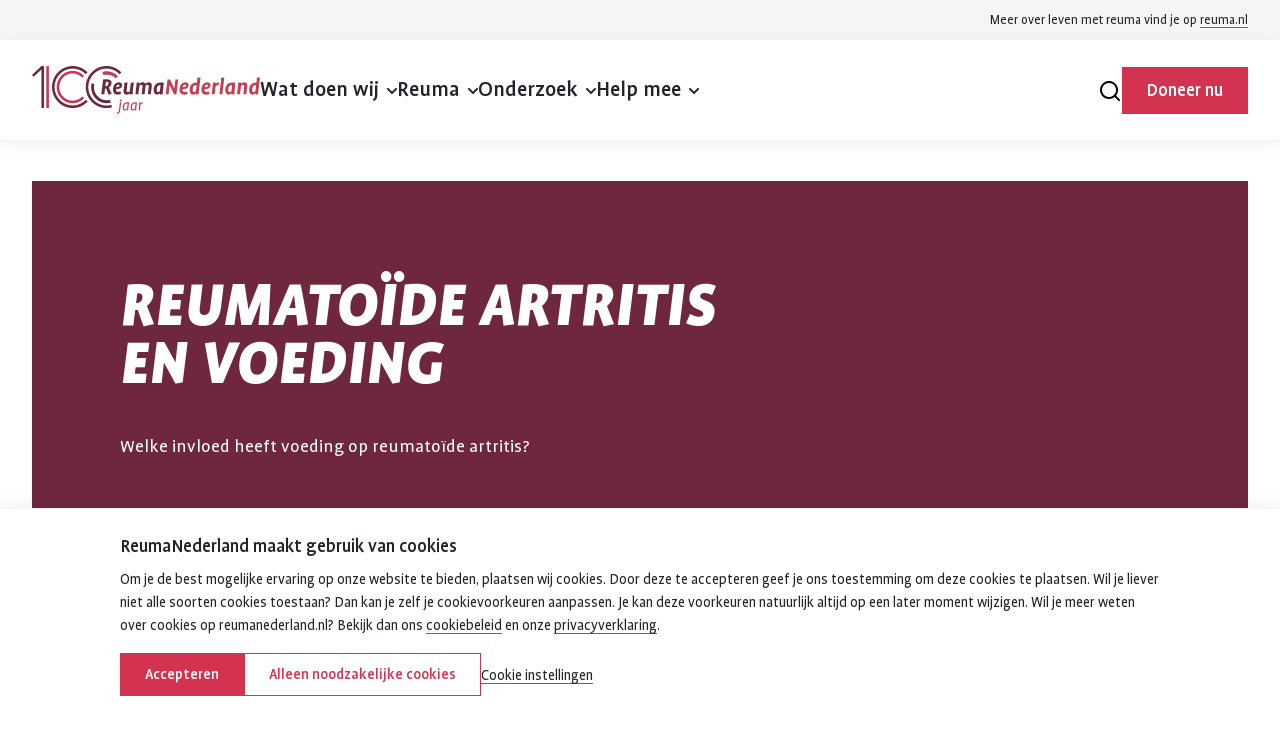

--- FILE ---
content_type: text/html; charset=utf-8
request_url: https://reumanederland.nl/reumatoide-artritis-en-voeding
body_size: 11229
content:



<!DOCTYPE html>
<html lang=nl>
  <head>
    <meta charset="utf-8" />
    <meta name="viewport" content="width=device-width, initial-scale=1.0" />
    <meta http-equiv="X-UA-Compatible" content="IE=edge" />

    <!--
      Developed by Hoppinger BV 2023
      https://www.hoppinger.com
    -->

      <script>
        window.dataLayer = window.dataLayer || [];
        function gtag(){dataLayer.push(arguments);}
        gtag('consent', 'default', {
          'ad_storage': 'denied',
          'ad_user_data': 'denied',
          'ad_personalization': 'denied',
          'analytics_storage': 'denied',
          'functionality_storage': 'denied',
          'personalization_storage': 'denied',
          'security_storage': 'denied'
        });
        window.dataLayer.push({
          originalLocation:
            document.location.protocol + '//' + document.location.hostname + document.location.pathname + document.location.search
        });
      </script>
        <!-- Google Tag Manager -->
        <script>(function(w,d,s,l,i){w[l]=w[l]||[];w[l].push({'gtm.start':
        new Date().getTime(),event:'gtm.js'});var f=d.getElementsByTagName(s)[0],
        j=d.createElement(s),dl=l!='dataLayer'?'&l='+l:'';j.async=true;j.src=
        'https://www.googletagmanager.com/gtm.js?id='+i+dl;f.parentNode.insertBefore(j,f);
        })(window,document,'script','dataLayer', 'GTM-N4RNNNL7');</script>
        <!-- End Google Tag Manager -->

    <title>Reumato&#xEF;de artritis en voeding | ReumaNederland</title>
      <meta name='twitter:title' content='Reumato&#xEF;de artritis en voeding | ReumaNederland' />
      <meta name='twitter:description' content='Welke invloed heeft voeding op reumato&#xEF;de artritis?' />
      <link rel="canonical" href="https://reumanederland.nl/reumatoide-artritis-en-voeding" />
      <meta name='og:site_name' content='ReumaNederland' />
      <meta name="title" content='Reumato&#xEF;de artritis en voeding | ReumaNederland' />
      <meta name='description' content='Welke invloed heeft voeding op reumato&#xEF;de artritis?'/>
      <meta property="og:title" name="og:title" content='Reumato&#xEF;de artritis en voeding | ReumaNederland' />
      <meta property='og:description' name="og:description" content='Welke invloed heeft voeding op reumato&#xEF;de artritis?'/>
      <meta property="og:type" name="og:type" content="website" />
      <meta property="og:url" name="og:url" content='https://reumanederland.nl/reumatoide-artritis-en-voeding' />
      <meta property='og:image' name="og:image" content=''/>
      <meta name="twitter:title" content='Reumato&#xEF;de artritis en voeding | ReumaNederland' />
      <meta name='twitter:description' content='Welke invloed heeft voeding op reumato&#xEF;de artritis?'/>
      <link rel="preconnect" href="https://giustoragev2.blob.core.windows.net">
      <link rel="preconnect" href="https://reumanederland-corporate-p01.s3.eu-central-1.amazonaws.com">
      <link rel="preload" as="font" type="font/woff2" href="/fonts/spa/ProfilePro-Regular.woff2" crossorigin />
      <link rel="preload" as="font" type="font/woff2" href="/fonts/spa/ProfilePro-Medium.woff2" crossorigin />
      <link rel="preload" as="font" type="font/woff2" href="/fonts/spa/ProfilePro-Bold.woff2" crossorigin />
    
<link href="/spa.min.css?ee55d26ce1215f45b769" rel="stylesheet"/>    <link rel="apple-touch-icon" sizes="180x180" href="/apple-touch-icon.png">
    <link rel="icon" type="image/png" sizes="32x32" href="/favicon-32x32.png">
    <link rel="icon" type="image/png" sizes="16x16" href="/favicon-16x16.png">
    <link rel="manifest" href="/site.webmanifest">
    <link rel="mask-icon" href="/safari-pinned-tab.svg" color="#e30820">
    <meta name="msapplication-TileColor" content="#ffffff">
    <meta name="msapplication-TileImage" content="/mstile-144x144.png">
    <meta name="theme-color" content="#ffffff">
  </head>

  <body>
      <noscript><iframe src="https://www.googletagmanager.com/ns.html?id=GTM-N4RNNNL7" height="0" width="0" style="display:none;visibility:hidden"></iframe></noscript>
    <input name="__RequestVerificationToken" type="hidden" value="CfDJ8FPTNZlXss1CgHOh6h45vRm56QtJyJHSDBkUXVnQgwXSonY5y-B95xhzdAwPpQGbJUI7xMtj_98gTnaJR6z7wlcY1xFTMlHwt1vC1M-5uE7EKpe3m-jAOvMOUlDMRfL1a3X4c-HhSomIuKT2wWKidBE" />
    <input type="hidden" id="recaptchaToken" value="6LexkBgpAAAAAGMz8UH61LogJoSATkagV6v94O8f" />
<div aria-hidden="true" class="sr-text" style="font-family: 'Profile Pro'; font-weight: 400;">&nbsp;</div>
<div aria-hidden="true" class="sr-text" style="font-family: 'Profile Pro'; font-weight: 500;">&nbsp;</div>
<div aria-hidden="true" class="sr-text" style="font-family: 'Profile Pro'; font-weight: 700;">&nbsp;</div>
<div id="js--loader" class="loader loader--full loader--fixed" aria-label="Een ogenblik geduld. De pagina wordt geladen." aria-hidden="true" style="height: 100%;">
  <div class="loader__inner">
    <svg class="loader__image" width="54" height="54" viewBox="0 0 54 54" fill="none" xmlns="http://www.w3.org/2000/svg">
      <g class="loader__small">
        <path opacity="0" fill-rule="evenodd" clip-rule="evenodd" d="M27.25 5.5C15.2378 5.5 5.5 15.2378 5.5 27.25C5.5 39.2622 15.2378 49 27.25 49C39.2622 49 49 39.2622 49 27.25C49 15.2378 39.2622 5.5 27.25 5.5ZM0.5 27.25C0.5 12.4764 12.4764 0.5 27.25 0.5C42.0236 0.5 54 12.4764 54 27.25C54 42.0236 42.0236 54 27.25 54C12.4764 54 0.5 42.0236 0.5 27.25Z" fill="white"/>
        <path fill-rule="evenodd" clip-rule="evenodd" d="M27.25 5.5C25.3079 5.5 23.4288 5.75393 21.6426 6.22904L20.3574 1.39705C22.5592 0.811401 24.8701 0.5 27.25 0.5C34.694 0.5 41.4317 3.54392 46.2783 8.44875L42.7217 11.9631C38.7758 7.96987 33.3037 5.5 27.25 5.5Z" fill="#E54361"/>
      </g>
      <g class="loader__large">
        <path opacity="0" fill-rule="evenodd" clip-rule="evenodd" d="M27.25 5.5C15.2378 5.5 5.5 15.2378 5.5 27.25C5.5 39.2622 15.2378 49 27.25 49C39.2622 49 49 39.2622 49 27.25C49 15.2378 39.2622 5.5 27.25 5.5ZM0.5 27.25C0.5 12.4764 12.4764 0.5 27.25 0.5C42.0236 0.5 54 12.4764 54 27.25C54 42.0236 42.0236 54 27.25 54C12.4764 54 0.5 42.0236 0.5 27.25Z" fill="white"/>
        <path fill-rule="evenodd" clip-rule="evenodd" d="M6.22904 21.6426C5.75393 23.4288 5.5 25.3079 5.5 27.25C5.5 39.2622 15.2378 49 27.25 49C29.1921 49 31.0712 48.7461 32.8574 48.271L34.1426 53.103C31.9408 53.6886 29.6299 54 27.25 54C12.4764 54 0.5 42.0236 0.5 27.25C0.5 24.8701 0.811401 22.5592 1.39705 20.3574L6.22904 21.6426Z" fill="#72253D"/>
      </g>
      <path fill-rule="evenodd" clip-rule="evenodd" d="M18 39L21 14.5C21 14.5 25.0378 13.9784 27 14C27 14 35.5 13.625 35.5 20C35.5 25.5 31 27.5 31 27.5L35.5 38L30.5 39.5L26.5 29.5H24.5L23.5 39H18ZM25 25.5C25 25.5 30 26 30 21C30 17.5 26 18.5 26 18.5L25 25.5Z" fill="#72253D"/>
    </svg>

    <span class="loader__text text--s">ReumaNederland.nl wordt geladen</span>
  </div>
</div>

      

    <div class="root" id="rootSSR"> <a class="skip-link" href="#a11y-main">Spring naar hoofdinhoud</a><a class="skip-link" href="#a11y-footer">Spring naar footer navigatie</a><div class="ref-link"><div class="ref-link__inner ls-container--l ls-gutter text--styled"><p>Meer over leven met reuma vind je op  <a href="https://www.reuma.nl" target="_blank" rel="noopener noreferrer">reuma.nl</a></p></div></div><header id="a11y-header" class="siteheader sh"><div class="sh__inner ls-container--l ls-gutter"><nav class="sh__nav" aria-label="Hoofdmenu"><div class="sh__nav-inner"><a title="ReumaNederland homepage" class="sh__logo" href="/"><span class="sr-text">ReumaNederland homepage</span><img loading="eager" fetchpriority="high" alt="Logo ReumaNederland" class="sh__logo-image" width="228" height="43" src="https://giustoragev2.blob.core.windows.net/shoppinger/reuma-corpo/logo-reuma.svg" aria-hidden="true"></a><div id="a11y-extra-mob" class="sh__extra--mob"><ul class="sh__extra"><li class="sh__extra-item sh__extra-item--menu"><button class="sh__extra-link " aria-controls="a11y-nav-mob" aria-expanded="false"><span class="sh__extra-linklabel"><span class="sr-text">Open het </span>Menu</span><svg class="sh__extra-linkicon" width="24px" height="24px" aria-hidden="true"><use xlink:href="#icon--menu"></use></svg></button></li></ul></div></div><div id="a11y-nav-desk" class="sh__main--desk"><ul class="sh__list text--l"><li id="m-sm-l-0-desktop" class="sh__nav-item dropdown"><div id="md-sm-l-0-desktop" class="sh__dropdown"><a class="sh__nav-link link" id="mdl-sm-l-0-desktop" href="/wat-doen-wij/hier-werken-wij-aan"><span class="link__label">Wat doen wij</span><svg class="link__dropicon" width="10px" height="6px" aria-hidden="true"><use xlink:href="#icon--chevron-down"></use></svg></a><button id="mdb-sm-l-0-desktop" class="menudrop" aria-controls="mdd-sm-l-0-desktop" aria-expanded="false" tabindex="-1"><svg class="menudrop__icon" width="10px" height="6px" aria-hidden="true"><use xlink:href="#icon--chevron-down"></use></svg></button></div><div id="mdd-sm-l-0-desktop" class="menudrop__wrap" aria-hidden="true" hidden=""><ul class="menudrop__list"><li id="mddl-sm-l-0-0-desktop" class="menudrop__item"><a class="menudrop__link" href="/wat-doen-wij/hier-werken-wij-aan"><span class="menudrop__label">Hier werken we aan</span></a></li><li id="mddl-sm-l-0-1-desktop" class="menudrop__item"><a class="menudrop__link" href="/wat-doen-wij/een-vroege-diagnose-voorkomt-veel-leed"><span class="menudrop__label">Een vroege diagnose voorkomt veel leed</span></a></li><li id="mddl-sm-l-0-2-desktop" class="menudrop__item"><a class="menudrop__link" href="/wat-doen-wij/stop-de-opmars-van-artrose"><span class="menudrop__label">Stop de opmars van artrose</span></a></li><li id="mddl-sm-l-0-3-desktop" class="menudrop__item"><a class="menudrop__link" href="/wat-doen-wij/bewegen"><span class="menudrop__label">Bewegen</span></a></li><li id="mddl-sm-l-0-4-desktop" class="menudrop__item"><a class="menudrop__link" href="/over-ons/jaarverslagen"><span class="menudrop__label">Onze impact</span></a></li></ul></div></li><li id="m-sm-l-1-desktop" class="sh__nav-item dropdown"><div id="md-sm-l-1-desktop" class="sh__dropdown"><a class="sh__nav-link link" id="mdl-sm-l-1-desktop" href="/reuma"><span class="link__label">Reuma</span><svg class="link__dropicon" width="10px" height="6px" aria-hidden="true"><use xlink:href="#icon--chevron-down"></use></svg></a><button id="mdb-sm-l-1-desktop" class="menudrop" aria-controls="mdd-sm-l-1-desktop" aria-expanded="false" tabindex="-1"><svg class="menudrop__icon" width="10px" height="6px" aria-hidden="true"><use xlink:href="#icon--chevron-down"></use></svg></button></div><div id="mdd-sm-l-1-desktop" class="menudrop__wrap" aria-hidden="true" hidden=""><ul class="menudrop__list"><li id="mddl-sm-l-1-0-desktop" class="menudrop__item"><a class="menudrop__link" href="/reuma/wat-is-reuma"><span class="menudrop__label">Wat is reuma?</span></a></li><li id="mddl-sm-l-1-1-desktop" class="menudrop__item"><a class="menudrop__link" href="/reuma/vormen-van-reuma"><span class="menudrop__label">Vormen van reuma</span></a></li></ul></div></li><li id="m-sm-l-2-desktop" class="sh__nav-item dropdown"><div id="md-sm-l-2-desktop" class="sh__dropdown"><a class="sh__nav-link link" id="mdl-sm-l-2-desktop" href="/onderzoek"><span class="link__label">Onderzoek</span><svg class="link__dropicon" width="10px" height="6px" aria-hidden="true"><use xlink:href="#icon--chevron-down"></use></svg></a><button id="mdb-sm-l-2-desktop" class="menudrop" aria-controls="mdd-sm-l-2-desktop" aria-expanded="false" tabindex="-1"><svg class="menudrop__icon" width="10px" height="6px" aria-hidden="true"><use xlink:href="#icon--chevron-down"></use></svg></button></div><div id="mdd-sm-l-2-desktop" class="menudrop__wrap" aria-hidden="true" hidden=""><ul class="menudrop__list"><li id="mddl-sm-l-2-0-desktop" class="menudrop__item"><a class="menudrop__link" href="/onderzoek/onderzoek-naar-artrose"><span class="menudrop__label">Artrose</span></a></li><li id="mddl-sm-l-2-1-desktop" class="menudrop__item"><a class="menudrop__link" href="/onderzoek/onderzoek-naar-ontstekingsreuma"><span class="menudrop__label">Ontstekingsreuma</span></a></li><li id="mddl-sm-l-2-2-desktop" class="menudrop__item"><a class="menudrop__link" href="/onderzoek/onderzoek-naar-jeugdreuma"><span class="menudrop__label">Jeugdreuma</span></a></li><li id="mddl-sm-l-2-3-desktop" class="menudrop__item"><a class="menudrop__link" href="/onderzoek/research-centres-excellence"><span class="menudrop__label">Research Centres of Excellence</span></a></li><li id="mddl-sm-l-2-4-desktop" class="menudrop__item"><a class="menudrop__link" href="/onderzoek/investeren-in-innovatie"><span class="menudrop__label">Investeren in innovatie</span></a></li><li id="mddl-sm-l-2-5-desktop" class="menudrop__item"><a class="menudrop__link" href="/onderzoek/deelnemen-aan-onderzoek"><span class="menudrop__label">Deelnemen aan onderzoek</span></a></li><li id="mddl-sm-l-2-6-desktop" class="menudrop__item"><a class="menudrop__link" href="/voor-onderzoekers"><span class="menudrop__label">Voor onderzoekers</span></a></li></ul></div></li><li id="m-sm-l-3-desktop" class="sh__nav-item dropdown"><div id="md-sm-l-3-desktop" class="sh__dropdown"><a class="sh__nav-link link" id="mdl-sm-l-3-desktop" href="/help-mee"><span class="link__label">Help mee</span><svg class="link__dropicon" width="10px" height="6px" aria-hidden="true"><use xlink:href="#icon--chevron-down"></use></svg></a><button id="mdb-sm-l-3-desktop" class="menudrop" aria-controls="mdd-sm-l-3-desktop" aria-expanded="false" tabindex="-1"><svg class="menudrop__icon" width="10px" height="6px" aria-hidden="true"><use xlink:href="#icon--chevron-down"></use></svg></button></div><div id="mdd-sm-l-3-desktop" class="menudrop__wrap" aria-hidden="true" hidden=""><ul class="menudrop__list"><li id="mddl-sm-l-3-0-desktop" class="menudrop__item"><a class="menudrop__link" href="/help-mee/geef"><span class="menudrop__label">Geef</span></a></li><li id="mddl-sm-l-3-1-desktop" class="menudrop__item"><a class="menudrop__link" href="/help-mee/doe"><span class="menudrop__label">Doe</span></a></li><li id="mddl-sm-l-3-2-desktop" class="menudrop__item"><a class="menudrop__link" href="/help-mee/ontmoet"><span class="menudrop__label">Ontmoet</span></a></li><li id="mddl-sm-l-3-3-desktop" class="menudrop__item"><a class="menudrop__link" href="/help-mee/reumalokaal"><span class="menudrop__label">ReumaLokaal</span></a></li></ul></div></li></ul><ul class="sh__extra sh__extra--desk"><li class="sh__extra-item sh__extra-item--search "><a class="sh__extra-link sh__extra-link--search  " href="/zoeken"><span class="sr-text">Zoeken</span><svg class="link__icon" width="24px" height="24px" aria-hidden="true"><use xlink:href="#icon--search"></use></svg></a></li><li class="sh__extra-item sh__extra-item--donate"><a class="button button--primary" href="/doneren"><span class="button__label">Doneer nu</span></a></li></ul></div><div id="a11y-nav-mob" class="sh__main--mob"><div class="sh__overlay sh__mobmenu" hidden="" aria-hidden="true"><div class="sh__overlay-inner sh__mobmenu-inner"><ul class="sh__list text--l"><li id="m-sm-l-0-mobile" class="sh__nav-item dropdown"><div id="md-sm-l-0-mobile" class="sh__dropdown"><a class="sh__nav-link link" id="mdl-sm-l-0-mobile" href="/wat-doen-wij/hier-werken-wij-aan"><span class="link__label">Wat doen wij</span><svg class="link__dropicon" width="10px" height="6px" aria-hidden="true"><use xlink:href="#icon--chevron-down"></use></svg></a><button id="mdb-sm-l-0-mobile" class="menudrop" aria-controls="mdd-sm-l-0-mobile" aria-expanded="false"><svg class="menudrop__icon" width="10px" height="6px" aria-hidden="true"><use xlink:href="#icon--chevron-down"></use></svg></button></div><div id="mdd-sm-l-0-mobile" class="menudrop__wrap" aria-hidden="true" hidden=""><ul class="menudrop__list"><li id="mddl-sm-l-0-0-mobile" class="menudrop__item"><a class="menudrop__link" href="/wat-doen-wij/hier-werken-wij-aan"><span class="menudrop__label">Hier werken we aan</span></a></li><li id="mddl-sm-l-0-1-mobile" class="menudrop__item"><a class="menudrop__link" href="/wat-doen-wij/een-vroege-diagnose-voorkomt-veel-leed"><span class="menudrop__label">Een vroege diagnose voorkomt veel leed</span></a></li><li id="mddl-sm-l-0-2-mobile" class="menudrop__item"><a class="menudrop__link" href="/wat-doen-wij/stop-de-opmars-van-artrose"><span class="menudrop__label">Stop de opmars van artrose</span></a></li><li id="mddl-sm-l-0-3-mobile" class="menudrop__item"><a class="menudrop__link" href="/wat-doen-wij/bewegen"><span class="menudrop__label">Bewegen</span></a></li><li id="mddl-sm-l-0-4-mobile" class="menudrop__item"><a class="menudrop__link" href="/over-ons/jaarverslagen"><span class="menudrop__label">Onze impact</span></a></li></ul></div></li><li id="m-sm-l-1-mobile" class="sh__nav-item dropdown"><div id="md-sm-l-1-mobile" class="sh__dropdown"><a class="sh__nav-link link" id="mdl-sm-l-1-mobile" href="/reuma"><span class="link__label">Reuma</span><svg class="link__dropicon" width="10px" height="6px" aria-hidden="true"><use xlink:href="#icon--chevron-down"></use></svg></a><button id="mdb-sm-l-1-mobile" class="menudrop" aria-controls="mdd-sm-l-1-mobile" aria-expanded="false"><svg class="menudrop__icon" width="10px" height="6px" aria-hidden="true"><use xlink:href="#icon--chevron-down"></use></svg></button></div><div id="mdd-sm-l-1-mobile" class="menudrop__wrap" aria-hidden="true" hidden=""><ul class="menudrop__list"><li id="mddl-sm-l-1-0-mobile" class="menudrop__item"><a class="menudrop__link" href="/reuma/wat-is-reuma"><span class="menudrop__label">Wat is reuma?</span></a></li><li id="mddl-sm-l-1-1-mobile" class="menudrop__item"><a class="menudrop__link" href="/reuma/vormen-van-reuma"><span class="menudrop__label">Vormen van reuma</span></a></li></ul></div></li><li id="m-sm-l-2-mobile" class="sh__nav-item dropdown"><div id="md-sm-l-2-mobile" class="sh__dropdown"><a class="sh__nav-link link" id="mdl-sm-l-2-mobile" href="/onderzoek"><span class="link__label">Onderzoek</span><svg class="link__dropicon" width="10px" height="6px" aria-hidden="true"><use xlink:href="#icon--chevron-down"></use></svg></a><button id="mdb-sm-l-2-mobile" class="menudrop" aria-controls="mdd-sm-l-2-mobile" aria-expanded="false"><svg class="menudrop__icon" width="10px" height="6px" aria-hidden="true"><use xlink:href="#icon--chevron-down"></use></svg></button></div><div id="mdd-sm-l-2-mobile" class="menudrop__wrap" aria-hidden="true" hidden=""><ul class="menudrop__list"><li id="mddl-sm-l-2-0-mobile" class="menudrop__item"><a class="menudrop__link" href="/onderzoek/onderzoek-naar-artrose"><span class="menudrop__label">Artrose</span></a></li><li id="mddl-sm-l-2-1-mobile" class="menudrop__item"><a class="menudrop__link" href="/onderzoek/onderzoek-naar-ontstekingsreuma"><span class="menudrop__label">Ontstekingsreuma</span></a></li><li id="mddl-sm-l-2-2-mobile" class="menudrop__item"><a class="menudrop__link" href="/onderzoek/onderzoek-naar-jeugdreuma"><span class="menudrop__label">Jeugdreuma</span></a></li><li id="mddl-sm-l-2-3-mobile" class="menudrop__item"><a class="menudrop__link" href="/onderzoek/research-centres-excellence"><span class="menudrop__label">Research Centres of Excellence</span></a></li><li id="mddl-sm-l-2-4-mobile" class="menudrop__item"><a class="menudrop__link" href="/onderzoek/investeren-in-innovatie"><span class="menudrop__label">Investeren in innovatie</span></a></li><li id="mddl-sm-l-2-5-mobile" class="menudrop__item"><a class="menudrop__link" href="/onderzoek/deelnemen-aan-onderzoek"><span class="menudrop__label">Deelnemen aan onderzoek</span></a></li><li id="mddl-sm-l-2-6-mobile" class="menudrop__item"><a class="menudrop__link" href="/voor-onderzoekers"><span class="menudrop__label">Voor onderzoekers</span></a></li></ul></div></li><li id="m-sm-l-3-mobile" class="sh__nav-item dropdown"><div id="md-sm-l-3-mobile" class="sh__dropdown"><a class="sh__nav-link link" id="mdl-sm-l-3-mobile" href="/help-mee"><span class="link__label">Help mee</span><svg class="link__dropicon" width="10px" height="6px" aria-hidden="true"><use xlink:href="#icon--chevron-down"></use></svg></a><button id="mdb-sm-l-3-mobile" class="menudrop" aria-controls="mdd-sm-l-3-mobile" aria-expanded="false"><svg class="menudrop__icon" width="10px" height="6px" aria-hidden="true"><use xlink:href="#icon--chevron-down"></use></svg></button></div><div id="mdd-sm-l-3-mobile" class="menudrop__wrap" aria-hidden="true" hidden=""><ul class="menudrop__list"><li id="mddl-sm-l-3-0-mobile" class="menudrop__item"><a class="menudrop__link" href="/help-mee/geef"><span class="menudrop__label">Geef</span></a></li><li id="mddl-sm-l-3-1-mobile" class="menudrop__item"><a class="menudrop__link" href="/help-mee/doe"><span class="menudrop__label">Doe</span></a></li><li id="mddl-sm-l-3-2-mobile" class="menudrop__item"><a class="menudrop__link" href="/help-mee/ontmoet"><span class="menudrop__label">Ontmoet</span></a></li><li id="mddl-sm-l-3-3-mobile" class="menudrop__item"><a class="menudrop__link" href="/help-mee/reumalokaal"><span class="menudrop__label">ReumaLokaal</span></a></li></ul></div></li></ul><ul class="sh__extra sh__extra--overlay"><li class="sh__extra-item sh__extra-item--search sh__nav-item"><a class="sh__extra-link sh__extra-link--search  sh__nav-link link" href="/zoeken"><span class="link__label">Zoeken</span><svg class="link__icon" width="24px" height="24px" aria-hidden="true"><use xlink:href="#icon--search"></use></svg></a></li><li class="sh__extra-item sh__extra-item--donate"><a class="button button--primary" href="/doneren"><span class="button__label">Doneer nu</span></a></li></ul></div></div></div></nav></div></header><main id="a11y-main" class="main"><article class="page page--default"><div class="page__content"><header class="pageheader ph--text"><div class="ph__inner ls-container--l"><div class="ph__content"><div class="ph__content-inner"><h1 class="ph__title title--l">Reumatoïde artritis en voeding</h1><p class="ph__intro">Welke invloed heeft voeding op reumatoïde artritis?</p></div></div><div class="ph__visual ls-inner-container--m"><div class="ph__visual-inner fit-picture"><svg class="ph__mask" height="241" viewbox="0 0 47 241" width="47" xmlns="http://www.w3.org/2000/svg" aria-hidden="true"><path clip-rule="evenodd" d="m0 0v241l46.8611-241z" fill-rule="evenodd"></path></svg></div></div></div></header><div class="sharing"><div class="sharing__inner ls-container ls-gutter"><div id="readspeaker-rc" class="read-speaker rs_skip remprint" style="opacity: 0;"><div id="readspeaker_button_a1" class="rs_skip rsbtn rs_preserve mega_toggle"><button type="button" class="rsbtn_tooltoggle" data-rsshortcut="menu" data-rslang="title/arialabel:menu" title="webReader menu" aria-label="webReader menu" aria-expanded="false" data-rs-tooltip="." data-rs-direction="u" data-rs-container="readspeaker_button_a1" data-rsevent-id="rs_482063" style="display: none;"><span class="rsicn rsicn-arrow-down" aria-hidden="true"></span></button><a rel="nofollow" class="rsbtn_play link link--icon" title="Lees de tekst op deze pagina voor" href="https://app-eu.readspeaker.com/cgi-bin/rsent?customerid=11489&amp;lang=nl_nl&amp;readid=a11y-main&amp;url=https://reumanederland.nl/reumatoide-artritis-en-voeding?useSSR=false" role="button" aria-label="Lees voor" data-rs-tooltip="." data-rs-direction="u" aria-haspopup="menu" data-rsshortcut="play" data-rs-lang="nl_nl"><span class="link__label">Lees voor</span><svg class="link__icon" width="20px" height="20px" aria-hidden="true"><use xlink:href="#icon--speak"></use></svg></a></div></div><button id="a11y-sharing-toggle" class="link link--icon"><span class="link__label">Deel deze pagina</span><svg class="link__icon" width="24px" height="24px" aria-hidden="true"><use xlink:href="#icon--share"></use></svg></button><button class="skip-link">Sluiten</button><dialog id="a11y-sharing" class="popup sharing__popup rs_skip" aria-labelledby="a11y-sharing-title" tabindex="0"><div class="popup__inner sharing__popup-inner ls-spacing ls-gutter"><div class="popup__box sharing__box"><p id="a11y-sharing-title" class="popup__title sharing__title title--s">Deel deze pagina</p><p class="sharing__subtitle title--xs">Kopieer link</p><div class="sharing__link"><p class="sharing__link-label">https://reumanederland.nl/reumatoide-artritis-en-voeding?useSSR=false</p><svg class="sharing__link-icon" width="24px" height="24px" aria-hidden="true"><use xlink:href="#icon--link"></use></svg></div><p class="sharing__subtitle title--xs">Deel op social media</p><ul class="sharing__items"><li class="sharing__item"><a target="_blank" rel="noopener noreferrer" title="Deel via Facebook" class="sharing__itemlink" href="https://facebook.com/sharer/sharer.php?u=https%3A%2F%2Freumanederland.nl%2Freumatoide-artritis-en-voeding%3FuseSSR%3Dfalse"><span class="sr-text">Deel deze pagina op Facebook</span><svg width="24px" height="24px" aria-hidden="true"><use xlink:href="#icon--facebook"></use></svg></a></li><li class="sharing__item"><a target="_blank" rel="noopener noreferrer" title="SharX" class="sharing__itemlink" href="https://twitter.com/intent/tweet/?text=Reumato%C3%AFde%20artritis%20en%20voeding&amp;amp;url=https%3A%2F%2Freumanederland.nl%2Freumatoide-artritis-en-voeding%3FuseSSR%3Dfalse"><span class="sr-text">Deel deze pagina op X (voorheen Twitter)</span><svg width="24px" height="24px" aria-hidden="true"><use xlink:href="#icon--x"></use></svg></a></li><li class="sharing__item"><a target="_blank" rel="noopener noreferrer" title="ShareLinkedin" class="sharing__itemlink" href="https://www.linkedin.com/shareArticle?mini=true&amp;url=https%3A%2F%2Freumanederland.nl%2Freumatoide-artritis-en-voeding%3FuseSSR%3Dfalse&amp;title=Reumato%C3%AFde%20artritis%20en%20voeding&amp;summary=Welke%20invloed%20heeft%20voeding%20op%20reumato%C3%AFde%20artritis%3F&amp;source=https%3A%2F%2Freumanederland.nl"><span class="sr-text">Deel deze pagina op LinkedIn</span><svg width="24px" height="24px" aria-hidden="true"><use xlink:href="#icon--linkedin"></use></svg></a></li><li class="sharing__item"><a target="_blank" rel="noopener noreferrer" title="Deel via WhatsApp" class="sharing__itemlink" href="whatsapp://send?text=Reumato%C3%AFde%20artritis%20en%20voeding%20https%3A%2F%2Freumanederland.nl%2Freumatoide-artritis-en-voeding%3FuseSSR%3Dfalse"><span class="sr-text">Deel deze pagina via WhatsApp</span><svg width="24px" height="24px" aria-hidden="true"><use xlink:href="#icon--whatsapp"></use></svg></a></li><li class="sharing__item"><a target="_blank" rel="noopener noreferrer" title="Deel via e-mail" class="sharing__itemlink" href="/cdn-cgi/l/email-protection#[base64]"><span class="sr-text">Deel deze pagina via e-mail</span><svg width="24px" height="24px" aria-hidden="true"><use xlink:href="#icon--mail"></use></svg></a></li></ul><button class="popup__close sharing__close"><span class="sr-text">Sluiten</span><svg width="24px" height="24px" aria-hidden="true"><use xlink:href="#icon--close"></use></svg></button></div></div><div class="popup__overlay sharing__overlay" aria-hidden="true"></div></dialog></div></div><section id="block-0" class="block block--text inview"><div class="block__inner ls-container ls-gutter ls-spacing--s"><header class="block__header"><h2 class="block__title title--m">Over reumatoïde artritis</h2><div class="block__intro text--l">Gezond leven en gezond eten kan mogelijk invloed hebben op je klachten en je fitheid als je een vorm van reuma hebt. Zoals reumatoïde artritis. Dit is wat we weten over de relatie tussen reumatoïde artritis, leefstijl en voeding.</div></header><div class="block__content"><div class="block__text text--styled"><p>Reumatoïde artritis (RA) is een auto-immuunziekte waarbij gewrichtsontstekingen ontstaan. Het afweersysteem werkt bij mensen met reumatoïde artritis niet zoals zou moeten: het ziet goede lichaamscellen aan voor kwade indringers die opgeruimd moeten worden. Hierdoor ontstaan pijnlijke ontstekingen in gewrichten, pezen, spieren of organen.</p></div></div></div></section><section id="block-1" class="block block--text"><div class="block__inner ls-container ls-gutter ls-spacing--s"><header class="block__header"><h2 class="block__title title--m">Reumatoïde artritis en voeding</h2></header><div class="block__content"><div class="block__text text--styled"><p>Er wordt behoorlijk wat <a href="https://reumanederland.nl/onderzoek/">onderzoek</a> gedaan naar het ontstaan en het verloop van reumatoïde artritis. Zo ook naar de relatie tussen reumatoïde artritis en voeding. Van onderstaande voedingsmiddelen weten we dat het een effect heeft op (het verloop van) de aandoening.</p><ul><li><strong>Vette vis</strong>&nbsp; – Er zijn aanwijzingen dat de vetten in vis een licht ontstekingsremmend effect kunnen hebben. Maar alleen in ongezond hoge doseringen. De Gezondheidsraad adviseert volwassenen per dag 450 mg visvetzuren te eten. Dat staat gelijk aan het 2 keer per week eten van vis, waarvan minimaal één keer vette vis. Als alternatief kan je ook visoliecapsules nemen. Overleg altijd eerst met je arts. Lees <a href="https://reumanederland.nl/leven-met/voeding/voedingssupplementen/#accordion1_3">hier</a> meer informatie.</li><li><strong>Vitamine D</strong>&nbsp; – Er is eerst <a href="https://reumanederland.nl/onderzoek/">meer onderzoek nodig</a>, maar er zijn aanwijzingen dat vitamine D een gunstige werking heeft bij mensen met ontstekingsreuma. Vitamine D haal je uit de zon of uit een supplement. Overleg met je arts of je een supplement nodig hebt. Lees <a href="https://reumanederland.nl/leven-met/voeding/voedingssupplementen/vitamine-d-en-reuma/">hier</a> meer informatie.</li><li><strong>Overige supplementen</strong>&nbsp; – Vanwege de constante ontstekingen heeft je lichaam meer energie en vitamines nodig. Het kan soms nuttig zijn om een vitaminesupplement te gebruiken. Overleg met je arts of dit voor jou van toepassing is.</li></ul></div></div></div></section><section id="block-2" class="block block--text"><div class="block__inner ls-container ls-gutter ls-spacing--s"><header class="block__header"><h2 class="block__title title--m">Reumatoïde artritis en een gezonde leefstijl</h2></header><div class="block__content"><div class="block__text text--styled"><p>Een gezonde levensstijl kan <a href="https://reumanederland.nl/reuma/vormen-van-reuma/">reumatische aandoeningen</a> niet voorkomen, maar het risico wel verlagen. Zo weten we bijvoorbeeld dat mensen die roken een grotere kans hebben op het krijgen van reumatoïde artritis. Bovendien heeft een gezonde levensstijl in veel gevallen een positief effect op de hevigheid van je klachten. <a href="https://reumanederland.nl/leven-met/voeding/gezond-leven/">Gezond leven</a> volgens de richtlijnen van het Voedingscentrum is daarom een belangrijk advies.&nbsp;</p><p>Door de ontstekingen hebben mensen met reumatoïde artritis een hoger risico om hart- of vaatziekten te krijgen. Daarom is het belangrijk om andere risicofactoren zoveel mogelijk te beperken. Overgewicht, <a href="http://xn--https-ix3b//reumanederland.nl/reumatoide-artritis-en-alcohol/">alcohol drinken</a>, een te hoog cholesterolgehalte en een verhoogde bloeddruk zijn risicofactoren die voorkomen kunnen worden door gezond(er)e leefstijl.</p></div></div></div></section><section id="block-3" class="block block--text"><div class="block__inner ls-container ls-gutter ls-spacing--s"><header class="block__header"><h2 class="block__title title--m">Bestaat er een dieet tegen reumatoïde artritis?</h2></header><div class="block__content"><div class="block__text text--styled"><p>Er is veel onderzoek gedaan naar de invloed van bepaalde diëten op reumatoïde artritis. Of een dieet iets tegen jouw klachten doet is persoonlijk. Lees <a href="https://reumanederland.nl/leven-met/voeding/dieten/">hier meer over de verschillende diëten die mensen met reuma proberen</a> en wat er tot nu toe over bekend is.</p></div></div></div></section><section id="block-4" class="block block--text"><div class="block__inner ls-container ls-gutter ls-spacing--s"><header class="block__header"><h2 class="block__title title--m">Meer weten?</h2></header><div class="block__content"><div class="block__text text--styled"><ul><li>Lees meer over <a href="https://reumanederland.nl/reuma/vormen-van-reuma/reumatoide-artritis-ra/">reumatoïde artritis</a>.</li><li>Lees meer over <a href="https://reumanederland.nl/leven-met/voeding/voeding/">gezond eten</a> en <a href="https://reumanederland.nl/leven-met/voeding/gezond-leven/">gezond leven</a> met reuma.</li><li>Op de hoogte blijven van de laatste ontwikkelingen, onderzoeken en oplossingen? <a href="https://reumanederland.nl/formulieren/nieuwsbrief/">Schrijf je in voor de nieuwsbrief</a>.&nbsp;</li></ul></div></div></div></section></div></article></main></div>
    <div class="root" id="root" style="display: none;"></div>

<script data-cfasync="false" src="/cdn-cgi/scripts/5c5dd728/cloudflare-static/email-decode.min.js"></script><script>
  window["run_main"] = true
  window["run_admin"] = false
  window["cms_type"] = "drupal"
  window["useSSR"] = true
</script>

<script defer="defer" src="/spa.react-bootstrap.bundle.d9bf30e6b640a0139add.min.js?ee55d26ce1215f45b769"></script><script defer="defer" src="/spa.i18next.bundle.63ed2c57599920aa6156.min.js?ee55d26ce1215f45b769"></script><script defer="defer" src="/spa.react-router.bundle.71189f74fbaa1b8c2b73.min.js?ee55d26ce1215f45b769"></script><script defer="defer" src="/spa.react-dom.bundle.31ce85681ce2a6ec0218.min.js?ee55d26ce1215f45b769"></script><script defer="defer" src="/spa.plyr-react.bundle.d83e2a0631d9403d2bcf.min.js?ee55d26ce1215f45b769"></script><script defer="defer" src="/spa.immutable.bundle.456df9c9090c6191f7c2.min.js?ee55d26ce1215f45b769"></script><script defer="defer" src="/spa.history.bundle.7083119d9307ae1850b6.min.js?ee55d26ce1215f45b769"></script><script defer="defer" src="/spa.regenerator-runtime.bundle.cb0086c3089883d9b72d.min.js?ee55d26ce1215f45b769"></script><script defer="defer" src="/spa.lodash.omit.bundle.5355be4ea107d5c82b92.min.js?ee55d26ce1215f45b769"></script><script defer="defer" src="/spa.iframe-resizer-react.bundle.6b675d56ae0d5b996250.min.js?ee55d26ce1215f45b769"></script><script defer="defer" src="/spa.iban.bundle.6ba5afd243ce8263e4d4.min.js?ee55d26ce1215f45b769"></script><script defer="defer" src="/spa.bundle.a297aba89c63bd29a1c7.min.js?ee55d26ce1215f45b769"></script>    

 <div class="svg-sprite" aria-hidden="true"><svg style="overflow: hidden" width="0" height="0" xmlns="http://www.w3.org/2000/svg" xmlns:xlink="http://www.w3.org/1999/xlink"><defs><symbol viewBox="0 0 24 24" id="icon--arrow-right"><path clip-rule="evenodd" d="M11.293 4.293a1 1 0 0 1 1.414 0l7 7a1 1 0 0 1 0 1.414l-7 7a1 1 0 0 1-1.414-1.414L16.586 13H5a1 1 0 1 1 0-2h11.586l-5.293-5.293a1 1 0 0 1 0-1.414z" fill-rule="evenodd" /></symbol><symbol viewBox="0 0 10 6" id="icon--chevron-down"><path clip-rule="evenodd" d="M.293.293a1 1 0 0 1 1.414 0L5 3.586 8.293.293a1 1 0 0 1 1.414 1.414l-4 4a1 1 0 0 1-1.414 0l-4-4a1 1 0 0 1 0-1.414z" fill-rule="evenodd" /></symbol><symbol viewBox="0 0 24 24" id="icon--close"><path d="M4.929 19.071a1 1 0 0 1 0-1.414L17.657 4.93a1 1 0 1 1 1.414 1.414L6.343 19.071a1 1 0 0 1-1.414 0z" /><path d="M4.929 4.929a1 1 0 0 1 1.414 0L19.07 17.657a1 1 0 0 1-1.414 1.414L4.929 6.343a1 1 0 0 1 0-1.414z" /></symbol><symbol viewBox="0 0 24 24" id="icon--download"><path clip-rule="evenodd" d="M12 2a1 1 0 0 1 1 1v9.586l3.293-3.293a1 1 0 1 1 1.414 1.414l-5 5a1 1 0 0 1-1.414 0l-5-5a1 1 0 0 1 1.414-1.414L11 12.586V3a1 1 0 0 1 1-1zM3 14a1 1 0 0 1 1 1v4a1 1 0 0 0 .293.707l-.707.706.707-.706A1 1 0 0 0 5 20h14a1 1 0 0 0 1-1v-4a1 1 0 1 1 2 0v4a3 3 0 0 1-3 3H5a3 3 0 0 1-3-3v-4a1 1 0 0 1 1-1z" fill-rule="evenodd" /></symbol><symbol viewBox="0 0 24 24" id="icon--external"><path clip-rule="evenodd" d="M15 4a1 1 0 1 1 0-2h6a1 1 0 0 1 1 1v6a1 1 0 1 1-2 0V5.414l-9.293 9.293a1 1 0 0 1-1.414-1.414L18.586 4zM5 7a1 1 0 0 0-1 1v11a1 1 0 0 0 .293.707l-.707.706.707-.706A1 1 0 0 0 5 20h11a1 1 0 0 0 1-1v-6a1 1 0 1 1 2 0v6a3 3 0 0 1-3 3H5a3 3 0 0 1-3-3V8a3 3 0 0 1 .879-2.121m0 0A3 3 0 0 1 5 5h6a1 1 0 1 1 0 2H5" fill-rule="evenodd" /></symbol><symbol viewBox="0 0 24 24" id="icon--facebook"><path d="M16.443 3.984h2.307V.168A32.758 32.758 0 0 0 15.388 0c-3.338 0-5.62 1.992-5.62 5.64v3.144H6v4.272h3.767V24h4.516V13.056h3.755l.565-4.272h-4.32V6.06c0-1.26.344-2.076 2.16-2.076z" /></symbol><symbol viewBox="0 0 24 24" id="icon--instagram"><path d="M7.03.083c-1.277.06-2.149.265-2.91.563a5.87 5.87 0 0 0-2.124 1.388 5.882 5.882 0 0 0-1.38 2.128C.321 4.926.12 5.798.064 7.076c-.056 1.28-.069 1.688-.063 4.947.007 3.258.021 3.667.082 4.948.061 1.276.265 2.148.563 2.91.308.79.72 1.458 1.388 2.123a5.883 5.883 0 0 0 2.129 1.38c.763.295 1.636.496 2.913.552 1.28.056 1.689.069 4.947.063 3.259-.007 3.667-.021 4.947-.082 1.277-.06 2.148-.265 2.911-.563a5.883 5.883 0 0 0 2.123-1.388 5.885 5.885 0 0 0 1.38-2.128c.295-.763.496-1.636.552-2.913.056-1.28.069-1.69.063-4.948-.007-3.258-.021-3.667-.082-4.946-.06-1.278-.265-2.15-.563-2.912a5.888 5.888 0 0 0-1.388-2.123 5.874 5.874 0 0 0-2.128-1.38C19.074.322 18.202.12 16.924.066c-1.28-.057-1.688-.07-4.947-.064C8.72.008 8.31.021 7.03.083zm.14 21.693c-1.17-.05-1.805-.245-2.228-.408a3.743 3.743 0 0 1-1.382-.895 3.73 3.73 0 0 1-.9-1.378c-.165-.423-.363-1.058-.417-2.228-.06-1.265-.074-1.644-.08-4.848-.006-3.204.006-3.583.061-4.849.05-1.169.246-1.805.409-2.228.217-.562.476-.96.895-1.382.42-.421.818-.681 1.378-.9.423-.165 1.057-.362 2.227-.417 1.265-.06 1.645-.073 4.848-.08 3.204-.005 3.584.006 4.85.062 1.169.05 1.805.244 2.227.408.562.217.962.475 1.382.895s.682.817.9 1.379c.166.421.363 1.057.418 2.226.06 1.265.074 1.645.08 4.848.006 3.204-.006 3.584-.062 4.849-.05 1.17-.245 1.806-.408 2.23a3.73 3.73 0 0 1-.895 1.38c-.42.42-.818.682-1.379.9-.422.166-1.057.362-2.226.418-1.265.06-1.645.073-4.85.079-3.202.006-3.582-.006-4.848-.06zm9.783-16.19a1.44 1.44 0 1 0 2.88-.007 1.44 1.44 0 0 0-2.88.007zM5.839 12.012a6.162 6.162 0 1 0 12.323-.026 6.162 6.162 0 0 0-12.323.026zM8 12.007a4 4 0 1 1 8-.013 4 4 0 0 1-8 .013z" /></symbol><symbol fill="none" viewBox="0 0 24 24" id="icon--link"><g stroke-linecap="round" stroke-linejoin="round" stroke-width="2"><path d="M10 13a5.001 5.001 0 0 0 7.54.54l3-3a5 5 0 0 0-7.07-7.07l-1.72 1.71" /><path d="M14 11a5 5 0 0 0-7.54-.54l-3 3a5 5 0 0 0 7.07 7.07l1.71-1.71" /></g></symbol><symbol viewBox="0 0 24 24" id="icon--linkedin"><path clip-rule="evenodd" d="M1.764 0h20.328a1.74 1.74 0 0 1 1.764 1.716v20.568A1.74 1.74 0 0 1 22.092 24H1.764A1.74 1.74 0 0 1 0 22.284V1.716A1.74 1.74 0 0 1 1.764 0zm1.872 20.088h3.6v-10.8h-3.6zm1.8-12.312a1.872 1.872 0 0 1 0-3.744 1.884 1.884 0 1 1 0 3.744zM16.62 20.088h3.6v-6.216C20.22 10.548 18.48 9 16.08 9a3.6 3.6 0 0 0-3.252 1.8V9.276h-3.6v10.8h3.6v-6a2.402 2.402 0 0 1 .12-.876 1.98 1.98 0 0 1 1.848-1.308c1.308 0 1.824.948 1.824 2.4z" fill-rule="evenodd" /></symbol><symbol viewBox="0 0 24 24" id="icon--mail"><path d="M0 5.07A3.07 3.07 0 0 1 3.07 2h17.86A3.07 3.07 0 0 1 24 5.07v13.395a3.07 3.07 0 0 1-3.07 3.07H3.07A3.07 3.07 0 0 1 0 18.465zm3.07-1.396c-.77 0-1.395.625-1.395 1.396v13.395c0 .77.624 1.395 1.395 1.395h17.86c.77 0 1.395-.624 1.395-1.395V5.07c0-.77-.624-1.396-1.395-1.396z" /><path d="M.13 5.737a.837.837 0 0 1 1.156-.258l10.01 6.362a1.328 1.328 0 0 0 1.407 0l.002-.002 10.009-6.36a.837.837 0 0 1 .898 1.414l-10.018 6.365a3.002 3.002 0 0 1-3.188 0l-.005-.003L.388 6.893a.837.837 0 0 1-.257-1.156z" /></symbol><symbol viewBox="0 0 24 24" id="icon--menu"><path clip-rule="evenodd" d="M2 6a1 1 0 0 1 1-1h18a1 1 0 1 1 0 2H3a1 1 0 0 1-1-1zm0 6a1 1 0 0 1 1-1h18a1 1 0 1 1 0 2H3a1 1 0 0 1-1-1zm0 6a1 1 0 0 1 1-1h18a1 1 0 1 1 0 2H3a1 1 0 0 1-1-1z" fill-rule="evenodd" /></symbol><symbol viewBox="0 0 99 81" id="icon--quote"><path d="M48 12.247 39.676 0C18.312 12.247 0 30.619 0 57.897 0 72.093 9.156 81 20.81 81c11.652 0 20.531-9.742 20.531-20.598 0-10.299-7.769-18.093-17.757-19.485 2.774-11.412 15.26-23.38 24.416-28.67ZM99 12.247 90.676 0C69.312 12.247 51 30.619 51 57.897 51 72.093 60.156 81 71.81 81c11.652 0 20.531-9.742 20.531-20.598 0-10.299-7.769-18.093-17.757-19.485 2.774-11.412 15.26-23.38 24.416-28.67Z" /></symbol><symbol viewBox="0 0 24 24" id="icon--search"><path clip-rule="evenodd" d="M11 4a7 7 0 1 0 4.856 12.041 1.013 1.013 0 0 1 .186-.185A7 7 0 0 0 11 4zm7.032 12.618a9 9 0 1 0-1.414 1.414l3.675 3.675a1 1 0 0 0 1.414-1.414z" fill-rule="evenodd" /></symbol><symbol viewBox="0 0 24 24" id="icon--share"><path clip-rule="evenodd" d="M14 5a4 4 0 1 1 1.158 2.815L9.85 10.912a4.003 4.003 0 0 1 0 2.175l5.312 3.095a4 4 0 1 1-1.01 1.726l-5.31-3.094a4 4 0 1 1 0-5.63L14.15 6.09A4.002 4.002 0 0 1 14 5zm2.302 1.057a1.087 1.087 0 0 0-.059-.1 2 2 0 1 1 .059.1zM7.7 10.947A1.999 1.999 0 0 0 4 12a2 2 0 1 0 3.7-1.053zm8.514 7.15a2 2 0 1 0 .123-.209 1.012 1.012 0 0 1-.123.208z" fill-rule="evenodd" /></symbol><symbol viewBox="0 0 20 20" id="icon--speak"><path fill-rule="evenodd" clip-rule="evenodd" d="M10 2a8 8 0 0 0-8 8v1h2a3 3 0 0 1 3 3v3a3 3 0 0 1-3 3H3a3 3 0 0 1-3-3v-7a10 10 0 0 1 20 0v7a3 3 0 0 1-3 3h-1a3 3 0 0 1-3-3v-3a3 3 0 0 1 3-3h2v-1a8 8 0 0 0-8-8Zm8 11h-2a1 1 0 0 0-1 1v3a1 1 0 0 0 1 1h1a1 1 0 0 0 1-1v-4ZM2 17a1 1 0 0 0 1 1h1a1 1 0 0 0 1-1v-3a1 1 0 0 0-1-1H2v4Z" /></symbol><symbol viewBox="0 0 24 24" id="icon--whatsapp"><path d="M20.405 3.487A11.803 11.803 0 0 0 11.995 0C5.438 0 .102 5.336.102 11.893c0 2.094.546 4.14 1.585 5.946L0 24l6.305-1.655a11.857 11.857 0 0 0 5.684 1.446h.006C18.546 23.791 24 18.455 24 11.898c0-3.177-1.35-6.16-3.595-8.41zm-8.41 18.3a9.867 9.867 0 0 1-5.036-1.376l-.359-.215-3.74.98.997-3.647-.236-.375a9.852 9.852 0 0 1-1.51-5.261c0-5.448 4.435-9.884 9.889-9.884a9.797 9.797 0 0 1 6.986 2.898c1.864 1.87 3.01 4.35 3.005 6.991 0 5.454-4.548 9.89-9.996 9.89zm5.421-7.403c-.295-.15-1.757-.868-2.03-.964-.273-.102-.472-.15-.67.15-.198.3-.766.964-.943 1.168-.171.198-.348.225-.643.075-1.746-.874-2.892-1.56-4.044-3.536-.306-.525.305-.488.873-1.623.096-.199.048-.37-.027-.52-.075-.15-.67-1.613-.916-2.207-.241-.579-.487-.498-.67-.51-.171-.01-.37-.01-.567-.01a1.1 1.1 0 0 0-.793.37c-.273.3-1.04 1.018-1.04 2.48 0 1.463 1.067 2.877 1.211 3.075.15.198 2.095 3.198 5.079 4.49 1.886.814 2.625.883 3.568.744.573-.086 1.757-.718 2.003-1.414.247-.697.247-1.291.172-1.414-.07-.134-.268-.21-.563-.354z" /></symbol><symbol viewBox="0 0 24 24" id="icon--x"><path d="M.001 23.994 8.98 13.35.005.027C.15.02.248.008.347.007c2.065 0 4.13.004 6.196-.005.228-.001.354.078.481.267 1.847 2.757 3.703 5.508 5.558 8.26.059.087.123.17.21.291.28-.328.547-.638.81-.951 2.137-2.533 4.274-5.064 6.405-7.601.156-.187.311-.277.56-.267.535.02 1.072.006 1.69.006L13.688 10.17l9.313 13.825h-.368c-2.055 0-4.11-.005-6.164.006-.242.001-.375-.08-.508-.278-1.943-2.898-3.895-5.79-5.845-8.684-.07-.106-.144-.21-.24-.347L8.47 16.353c-2.094 2.484-4.187 4.97-6.289 7.447a.6.6 0 0 1-.394.186c-.566.02-1.133.008-1.786.008zm20.216-1.483c-.096-.15-.152-.238-.211-.325l-4.578-6.678c-3.123-4.557-6.247-9.114-9.366-13.675-.134-.196-.27-.283-.512-.278-.821.017-1.643.006-2.464.007-.09 0-.18.01-.321.018.121.18.213.32.308.457l9.57 13.962c1.428 2.085 2.857 4.171 4.29 6.253.072.104.191.246.29.247.978.02 1.955.012 2.994.012z" /></symbol><symbol viewBox="0 0 24 24" id="icon--youtube"><path d="M23.009 9.452a8.5 8.5 0 0 0-.91-4.13 2.92 2.92 0 0 0-1.72-1 78.358 78.358 0 0 0-8.37-.31 78.448 78.448 0 0 0-8.34.3 2.87 2.87 0 0 0-1.46.74c-.9.83-1 2.25-1.1 3.45a48.292 48.292 0 0 0 0 6.48 9.55 9.55 0 0 0 .3 2c.12.505.364.972.71 1.36a2.86 2.86 0 0 0 1.49.78c2.156.266 4.328.376 6.5.33 3.5.05 6.57 0 10.2-.28a2.88 2.88 0 0 0 1.53-.78c.28-.28.489-.623.61-1a10.58 10.58 0 0 0 .52-3.4c.04-.56.04-3.94.04-4.54zm-13.26 5.14v-6.19l5.92 3.11c-1.66.92-3.85 1.96-5.92 3.08z" /></symbol></defs></svg></div> 
      <script>window.rsConf = { general: { usePost: true, popupCloseTime: 3000, enableSkipAlways: true, uiLang: "nl_nl", }}</script>
  <script defer src="https://static.cloudflareinsights.com/beacon.min.js/vcd15cbe7772f49c399c6a5babf22c1241717689176015" integrity="sha512-ZpsOmlRQV6y907TI0dKBHq9Md29nnaEIPlkf84rnaERnq6zvWvPUqr2ft8M1aS28oN72PdrCzSjY4U6VaAw1EQ==" data-cf-beacon='{"version":"2024.11.0","token":"c463cf308ec547639cf3f8ba30a3d121","r":1,"server_timing":{"name":{"cfCacheStatus":true,"cfEdge":true,"cfExtPri":true,"cfL4":true,"cfOrigin":true,"cfSpeedBrain":true},"location_startswith":null}}' crossorigin="anonymous"></script>
</body>
</html>


--- FILE ---
content_type: text/css
request_url: https://reumanederland.nl/spa.min.css?ee55d26ce1215f45b769
body_size: 31604
content:
@font-face{font-family:Profile Pro;src:local("Profile Pro Regular"),local("ProfilePro-Regular"),url(/fonts/spa/ProfilePro-Regular.woff2) format("woff2"),url(/fonts/spa/ProfilePro-Regular.woff) format("woff");font-weight:400;font-style:normal;font-display:swap}@font-face{font-family:Profile Pro;src:local("Profile Pro Italic"),local("ProfilePro-Ita"),url(/fonts/spa/ProfilePro-Ita.woff2) format("woff2"),url(/fonts/spa/ProfilePro-Ita.woff) format("woff");font-weight:400;font-style:italic;font-display:swap}@font-face{font-family:Profile Pro;src:local("Profile Pro Medium"),local("ProfilePro-Medium"),url(/fonts/spa/ProfilePro-Medium.woff2) format("woff2"),url(/fonts/spa/ProfilePro-Medium.woff) format("woff");font-weight:500;font-style:normal;font-display:swap}@font-face{font-family:Profile Pro;src:local("Profile Pro Medium Italic"),local("ProfilePro-MediumIta"),url(/fonts/spa/ProfilePro-MediumIta.woff2) format("woff2"),url(/fonts/spa/ProfilePro-MediumIta.woff) format("woff");font-weight:500;font-style:italic;font-display:swap}@font-face{font-family:Profile Pro;src:local("Profile Pro Bold"),local("ProfilePro-Bold"),url(/fonts/spa/ProfilePro-Bold.woff2) format("woff2"),url(/fonts/spa/ProfilePro-Bold.woff) format("woff");font-weight:700;font-style:normal;font-display:swap}@font-face{font-family:Profile Pro;src:local("Profile Pro Bold Italic"),local("ProfilePro-BoldIta"),url(/fonts/spa/ProfilePro-BoldIta.woff2) format("woff2"),url(/fonts/spa/ProfilePro-BoldIta.woff) format("woff");font-weight:700;font-style:italic;font-display:swap}@font-face{font-family:Profile Pro;src:local("Profile Pro Black"),local("ProfilePro-Black"),url(/fonts/spa/ProfilePro-Black.woff2) format("woff2"),url(/fonts/spa/ProfilePro-Black.woff) format("woff");font-weight:900;font-style:normal;font-display:swap}@font-face{font-family:Profile Pro;src:local("Profile Pro Black Italic"),local("ProfilePro-BlackIta"),url(/fonts/spa/ProfilePro-BlackIta.woff2) format("woff2"),url(/fonts/spa/ProfilePro-BlackIta.woff) format("woff");font-weight:900;font-style:italic;font-display:swap}:root{--color--red-200:#fceef0;--color--red-400:#d33350;--color--red-600:#6e273d;--color--blue-200:#f1f9ff;--color--white:#fff;--color--grey-400:#cacece;--color--grey-500:#a7b0ba;--color--grey-600:#506175;--color--black:#000;--color--black-400:#212529;--color--primary:#d33350;--color--text:#212529;--color--plyr:#d33350;--color--selection:#fceef0;--font--profile-pro:Profile Pro,sans-serif;--weight--regular:400;--weight--medium:500;--weight--bold:700;--weight--black:900;--style--italic:italic;--gutter--m:20px;--spacing--m:20px;--spacing--s:20px;--spacing--inline:24px;--spacing--inline-s:8px;--transition--normal:0.3s;--transition--reduced-motion:0.001ms;--animation--reduced-motion:0.001ms}@media only screen and (min-width:48rem){:root{--gutter--m:24px;--spacing--s:32px;--spacing--m:32px}}@media only screen and (min-width:64rem){:root{--gutter--m:32px;--spacing--m:40px;--spacing--inline-s:24px;--spacing--inline:40px}}/*! normalize.css v8.0.1 | MIT License | github.com/necolas/normalize.css */html{line-height:1.15;-webkit-text-size-adjust:100%}body{margin:0}main{display:block}h1{font-size:2em;margin:.67em 0}hr{-webkit-box-sizing:content-box;box-sizing:content-box;height:0;overflow:visible}pre{font-family:monospace,monospace;font-size:1em}a{background-color:transparent}abbr[title]{text-decoration:underline;-webkit-text-decoration:underline dotted;text-decoration:underline dotted}b,strong{font-weight:bolder}code,kbd,samp{font-family:monospace,monospace;font-size:1em}small{font-size:80%}sub,sup{font-size:75%;line-height:0;position:relative;vertical-align:baseline}sub{bottom:-.25em}sup{top:-.5em}img{border-style:none}button,input,optgroup,select,textarea{font-family:inherit;font-size:100%;line-height:1.15;margin:0}button,input{overflow:visible}button,select{text-transform:none}[type=button],[type=reset],[type=submit],button{-webkit-appearance:button}[type=button]::-moz-focus-inner,[type=reset]::-moz-focus-inner,[type=submit]::-moz-focus-inner,button::-moz-focus-inner{border-style:none;padding:0}[type=button]:-moz-focusring,[type=reset]:-moz-focusring,[type=submit]:-moz-focusring,button:-moz-focusring{outline:1px dotted ButtonText}fieldset{padding:.35em .75em .625em}legend{-webkit-box-sizing:border-box;box-sizing:border-box;color:inherit;display:table;max-width:100%;padding:0;white-space:normal}progress{vertical-align:baseline}textarea{overflow:auto}[type=checkbox],[type=radio]{-webkit-box-sizing:border-box;box-sizing:border-box;padding:0}[type=number]::-webkit-inner-spin-button,[type=number]::-webkit-outer-spin-button{height:auto}[type=search]{-webkit-appearance:textfield;outline-offset:-2px}[type=search]::-webkit-search-decoration{-webkit-appearance:none}::-webkit-file-upload-button{-webkit-appearance:button;font:inherit}details{display:block}summary{display:list-item}[hidden],template{display:none}.ls-slider{margin:10px -20px -20px;display:-webkit-box;display:-ms-flexbox;display:flex}@media only screen and (max-width:47.9375rem){.ls-slider{padding:0 20px;-ms-flex-wrap:nowrap;flex-wrap:nowrap;overflow-x:auto;-ms-scroll-snap-type:x mandatory;scroll-snap-type:x mandatory}}@media only screen and (min-width:48rem){.ls-slider{margin-left:-20px;margin-right:-20px;-ms-flex-item-align:stretch;align-self:stretch}}.ls-slider .ls-item{width:80%;padding:20px;-ms-flex-negative:0;flex-shrink:0;scroll-snap-align:center}@media only screen and (min-width:48rem){.ls-slider .ls-item{width:50%}}@media only screen and (min-width:){.ls-slider .ls-item{width:33.3333333333%}}.ls-columns{margin:10px -20px -20px}@media only screen and (min-width:64rem){.ls-columns{display:-webkit-box;display:-ms-flexbox;display:flex;-ms-flex-wrap:wrap;flex-wrap:wrap;-webkit-box-align:stretch;-ms-flex-align:stretch;align-items:stretch;min-width:100%}}.ls-columns .ls-item{width:100%;padding:20px}@media only screen and (min-width:64rem){.ls-columns .ls-item{width:50%;width:33.3333333333%}}.ls-reversed{display:-webkit-box;display:-ms-flexbox;display:flex;-webkit-box-orient:vertical;-webkit-box-direction:reverse;-ms-flex-direction:column-reverse;flex-direction:column-reverse}.ls-reversed .ls-bottom-item{margin-top:.75rem}.ls-reversed-row{display:-webkit-box;display:-ms-flexbox;display:flex;-webkit-box-orient:vertical;-webkit-box-direction:normal;-ms-flex-direction:column;flex-direction:column}@media only screen and (min-width:48rem){.ls-reversed-row{-webkit-box-orient:horizontal;-webkit-box-direction:reverse;-ms-flex-direction:row-reverse;flex-direction:row-reverse;-webkit-box-pack:justify;-ms-flex-pack:justify;justify-content:space-between}}@media only screen and (max-width:47.9375rem){.ls-reversed-row .ls-first-item{margin-bottom:24px}}@media only screen and (min-width:48rem){.ls-reversed-row .ls-first-item{width:48.4375%}}@media only screen and (min-width:48rem){.ls-reversed-row .ls-second-item{width:51.5625%}}.ls-row{display:-webkit-box;display:-ms-flexbox;display:flex;-webkit-box-orient:vertical;-webkit-box-direction:reverse;-ms-flex-direction:column-reverse;flex-direction:column-reverse}@media only screen and (min-width:48rem){.ls-row{-webkit-box-orient:horizontal;-webkit-box-direction:normal;-ms-flex-direction:row;flex-direction:row;-webkit-box-pack:justify;-ms-flex-pack:justify;justify-content:space-between}}@media only screen and (max-width:47.9375rem){.ls-row .ls-first-item{margin-bottom:24px}}@media only screen and (min-width:48rem){.ls-row .ls-first-item{width:48.4375%}}@media only screen and (min-width:48rem){.ls-row .ls-second-item{width:51.5625%}}.ls-reordered{display:-webkit-box;display:-ms-flexbox;display:flex;-webkit-box-orient:vertical;-webkit-box-direction:normal;-ms-flex-direction:column;flex-direction:column;-ms-flex-wrap:wrap;flex-wrap:wrap}@media only screen and (min-width:48rem){.ls-reordered{-webkit-box-orient:horizontal;-webkit-box-direction:reverse;-ms-flex-direction:row-reverse;flex-direction:row-reverse;-webkit-box-pack:justify;-ms-flex-pack:justify;justify-content:space-between}}@media only screen and (max-width:47.9375rem){.ls-reordered .ls-first-item{margin-bottom:24px}}@media only screen and (min-width:48rem){.ls-reordered .ls-first-item{width:48.4375%;-webkit-box-ordinal-group:3;-ms-flex-order:2;order:2}}.ls-reordered .ls-second-item{width:100%}@media only screen and (min-width:48rem){.ls-reordered .ls-second-item{width:51.5625%;-webkit-box-ordinal-group:2;-ms-flex-order:1;order:1}}.ls-reordered .ls-third-item{margin:24px auto 0}@media only screen and (min-width:48rem){.ls-reordered .ls-third-item{margin-top:40px;-webkit-box-ordinal-group:4;-ms-flex-order:3;order:3;width:100%}}.ls-reordered-column{display:-webkit-box;display:-ms-flexbox;display:flex;-webkit-box-orient:vertical;-webkit-box-direction:normal;-ms-flex-direction:column;flex-direction:column}.ls-reordered-column .ls-first-item{-webkit-box-ordinal-group:3;-ms-flex-order:2;order:2}.ls-reordered-column .ls-second-item{margin-bottom:1.5rem;-webkit-box-ordinal-group:2;-ms-flex-order:1;order:1}.ls-reordered-column .ls-third-item{margin-top:1.5rem;-webkit-box-ordinal-group:4;-ms-flex-order:3;order:3}.ls-centered{display:-webkit-box;display:-ms-flexbox;display:flex;-ms-flex-wrap:wrap;flex-wrap:wrap;-webkit-box-orient:vertical;-webkit-box-direction:normal;-ms-flex-direction:column;flex-direction:column;-webkit-box-align:center;-ms-flex-align:center;align-items:center;-webkit-box-pack:center;-ms-flex-pack:center;justify-content:center;text-align:center;margin:0 auto}.ls-layered{padding:1.875rem 20px;position:relative;min-height:400px}@media only screen and (min-width:){.ls-layered{padding:3.75rem 40px;padding:5rem 60px}}.ls-layered .ls-top-item{position:relative;z-index:1}.ls-layered .ls-bottom-item{position:absolute;top:0;left:0;width:100%;height:100%}.ls-clickables{margin:24px -8px -8px;display:-webkit-box;display:-ms-flexbox;display:flex;-ms-flex-wrap:wrap;flex-wrap:wrap}@media only screen and (min-width:48rem){.ls-clickables{margin:24px -8px -8px}}@media only screen and (min-width:){.ls-clickables{margin:24px -8px -8px}}.ls-clickables .ls-clickable{margin:0 8px 8px}@media only screen and (min-width:48rem){.ls-clickables .ls-clickable{margin:0 8px 8px}}@media only screen and (min-width:){.ls-clickables .ls-clickable{margin:0 8px 8px}}.ls-clickables--centered{margin:24px -8px -8px;display:-webkit-box;display:-ms-flexbox;display:flex;-ms-flex-wrap:wrap;flex-wrap:wrap;-webkit-box-pack:center;-ms-flex-pack:center;justify-content:center}@media only screen and (min-width:48rem){.ls-clickables--centered{margin:24px -8px -8px}}@media only screen and (min-width:){.ls-clickables--centered{margin:24px -8px -8px}}.ls-clickables--centered .ls-clickable{margin:0 8px 8px}@media only screen and (min-width:48rem){.ls-clickables--centered .ls-clickable{margin:0 8px 8px}}@media only screen and (min-width:){.ls-clickables--centered .ls-clickable{margin:0 8px 8px}}.ls-container{max-width:58.125rem;margin-left:auto;margin-right:auto}.ls-container--nogut{max-width:54.125rem;margin-left:auto;margin-right:auto}.ls-container--m{max-width:69rem;margin-left:auto;margin-right:auto}.ls-container--m-nogut{max-width:65rem;margin-left:auto;margin-right:auto}.ls-container--l{max-width:86rem;margin-left:auto;margin-right:auto}.ls-container--l-nogut{max-width:82rem;margin-left:auto;margin-right:auto}.ls-container--xl{max-width:124rem;margin-left:auto;margin-right:auto}.ls-container--xl-nogut{max-width:120rem;margin-left:auto;margin-right:auto}.ls-gutter{padding-left:20px;padding-right:20px}@media only screen and (min-width:48rem){.ls-gutter{padding-left:24px;padding-right:24px}}@media only screen and (min-width:64rem){.ls-gutter{padding-left:32px;padding-right:32px}}.ls-spacing{padding-top:20px;padding-bottom:20px}@media only screen and (min-width:48rem){.ls-spacing{padding-top:32px;padding-bottom:32px}}@media only screen and (min-width:64rem){.ls-spacing{padding-top:40px;padding-bottom:40px}}.ls-spacing--s{padding-top:20px;padding-bottom:20px}@media only screen and (min-width:48rem){.ls-spacing--s{padding-top:32px;padding-bottom:32px}}/*!
 * Bootstrap v5.1.3 (https://getbootstrap.com/)
 * Copyright 2011-2021 The Bootstrap Authors
 * Copyright 2011-2021 Twitter, Inc.
 * Licensed under MIT (https://github.com/twbs/bootstrap/blob/main/LICENSE)
 */.form-label{margin-bottom:4px;font-size:1rem}.col-form-label,.form-label{font-style:normal;font-weight:500;color:#212529}.col-form-label{padding-top:11px;padding-bottom:11px;margin-bottom:0;font-size:inherit;line-height:1.25}.col-form-label-lg{padding-top:calc(.5rem + 1px);padding-bottom:calc(.5rem + 1px);font-size:1.25rem}.col-form-label-sm{padding-top:calc(.25rem + 1px);padding-bottom:calc(.25rem + 1px);font-size:.875rem}.form-text{margin-top:8px;font-size:.875rem;font-style:normal}.form-control,.form-text{font-weight:400;color:#212529}.form-control{display:block;width:100%;padding:10px 12px;font-family:inherit;font-size:1rem;line-height:1.25;background-color:#fff;background-clip:padding-box;border:1px solid #a7b0ba;-webkit-appearance:none;-moz-appearance:none;appearance:none;border-radius:2px;-webkit-transition:border-color .3s;transition:border-color .3s}@media(prefers-reduced-motion:reduce){.form-control{-webkit-transition:none;transition:none}}.form-control[type=file]{overflow:hidden}.form-control[type=file]:not(:disabled):not([readonly]){cursor:pointer}.form-control:focus{color:#212529;background-color:#fff;border-color:#6e273d;outline:0;-webkit-box-shadow:none;box-shadow:none}.form-control::-webkit-date-and-time-value{height:1.25em}.form-control::-webkit-input-placeholder{color:#506175;opacity:1}.form-control::-moz-placeholder{color:#506175;opacity:1}.form-control:-ms-input-placeholder{color:#506175;opacity:1}.form-control::-ms-input-placeholder{color:#506175;opacity:1}.form-control::placeholder{color:#506175;opacity:1}.form-control:disabled,.form-control[readonly]{background-color:#fff;opacity:1}.form-control::file-selector-button{padding:10px 12px;margin:-10px -12px;-webkit-margin-end:12px;margin-inline-end:12px;color:#212529;background-color:#e9ecef;pointer-events:none;border:0 solid;border-color:inherit;border-inline-end-width:1px;border-radius:0;-webkit-transition:color .15s ease-in-out,background-color .15s ease-in-out,border-color .15s ease-in-out,-webkit-box-shadow .15s ease-in-out;transition:color .15s ease-in-out,background-color .15s ease-in-out,border-color .15s ease-in-out,-webkit-box-shadow .15s ease-in-out;transition:color .15s ease-in-out,background-color .15s ease-in-out,border-color .15s ease-in-out,box-shadow .15s ease-in-out;transition:color .15s ease-in-out,background-color .15s ease-in-out,border-color .15s ease-in-out,box-shadow .15s ease-in-out,-webkit-box-shadow .15s ease-in-out}@media(prefers-reduced-motion:reduce){.form-control::-webkit-file-upload-button{-webkit-transition:none;transition:none}.form-control::file-selector-button{-webkit-transition:none;transition:none}}.form-control:hover:not(:disabled):not([readonly])::file-selector-button{background-color:#dde0e3}.form-control::-webkit-file-upload-button{padding:10px 12px;margin:-10px -12px;-webkit-margin-end:12px;margin-inline-end:12px;color:#212529;background-color:#e9ecef;pointer-events:none;border:0 solid;border-color:inherit;border-inline-end-width:1px;border-radius:0;-webkit-transition:color .15s ease-in-out,background-color .15s ease-in-out,border-color .15s ease-in-out,-webkit-box-shadow .15s ease-in-out;transition:color .15s ease-in-out,background-color .15s ease-in-out,border-color .15s ease-in-out,-webkit-box-shadow .15s ease-in-out;transition:color .15s ease-in-out,background-color .15s ease-in-out,border-color .15s ease-in-out,box-shadow .15s ease-in-out;transition:color .15s ease-in-out,background-color .15s ease-in-out,border-color .15s ease-in-out,box-shadow .15s ease-in-out,-webkit-box-shadow .15s ease-in-out}@media(prefers-reduced-motion:reduce){.form-control::-webkit-file-upload-button{-webkit-transition:none;transition:none}}.form-control:hover:not(:disabled):not([readonly])::-webkit-file-upload-button{background-color:#dde0e3}.form-control-plaintext{display:block;width:100%;padding:10px 0;margin-bottom:0;line-height:1.25;color:#212529;background-color:transparent;border:solid transparent;border-width:1px 0}.form-control-plaintext.form-control-lg,.form-control-plaintext.form-control-sm{padding-right:0;padding-left:0}.form-control-sm{min-height:calc(1.25em + .5rem + 2px);padding:.25rem .5rem;font-size:.875rem;border-radius:.2rem}.form-control-sm::file-selector-button{padding:.25rem .5rem;margin:-.25rem -.5rem;-webkit-margin-end:.5rem;margin-inline-end:.5rem}.form-control-sm::-webkit-file-upload-button{padding:.25rem .5rem;margin:-.25rem -.5rem;-webkit-margin-end:.5rem;margin-inline-end:.5rem}.form-control-lg{min-height:calc(1.25em + 1rem + 2px);padding:.5rem 1rem;font-size:1.25rem;border-radius:.3rem}.form-control-lg::file-selector-button{padding:.5rem 1rem;margin:-.5rem -1rem;-webkit-margin-end:1rem;margin-inline-end:1rem}.form-control-lg::-webkit-file-upload-button{padding:.5rem 1rem;margin:-.5rem -1rem;-webkit-margin-end:1rem;margin-inline-end:1rem}textarea.form-control{min-height:40px}textarea.form-control-sm{min-height:calc(1.25em + .5rem + 2px)}textarea.form-control-lg{min-height:calc(1.25em + 1rem + 2px)}.form-control-color{width:3rem;height:auto;padding:10px}.form-control-color:not(:disabled):not([readonly]){cursor:pointer}.form-control-color::-moz-color-swatch{height:1.25em;border-radius:2px}.form-control-color::-webkit-color-swatch{height:1.25em;border-radius:2px}.form-select{display:block;width:100%;padding:10px 24px 10px 12px;-moz-padding-start:9px;font-family:inherit;font-size:1rem;font-weight:400;line-height:1.25;color:#212529;background-color:#fff;background-image:url(/images/spa/icon--chevron-down.svg);background-repeat:no-repeat;background-position:right 12px center;background-size:10px 10px;border:1px solid #a7b0ba;border-radius:2px;-webkit-transition:border-color .3s;transition:border-color .3s;-webkit-appearance:none;-moz-appearance:none;appearance:none}@media(prefers-reduced-motion:reduce){.form-select{-webkit-transition:none;transition:none}}.form-select:focus{border-color:#6e273d;outline:0;-webkit-box-shadow:none;box-shadow:none}.form-select[multiple],.form-select[size]:not([size="1"]){padding-right:12px;background-image:none}.form-select:disabled{color:rgba(33,37,41,.25);background-color:#fff}.form-select:-moz-focusring{color:transparent;text-shadow:0 0 0 #212529}.form-select-sm{padding-top:.25rem;padding-bottom:.25rem;padding-left:.5rem;font-size:.875rem;border-radius:.2rem}.form-select-lg{padding-top:.5rem;padding-bottom:.5rem;padding-left:1rem;font-size:1.25rem;border-radius:.3rem}.form-check{display:block;min-height:24px;padding-left:36px;margin-bottom:12px}.form-check .form-check-input{float:left;margin-left:-36px}.form-check-input{width:24px;height:24px;margin-top:-11.25px;vertical-align:top;background-color:#fff;background-repeat:no-repeat;background-position:50%;background-size:contain;border:1px solid #cacece;-webkit-appearance:none;-moz-appearance:none;appearance:none;-webkit-print-color-adjust:exact;color-adjust:exact}.form-check-input[type=checkbox]{border-radius:2px}.form-check-input[type=radio]{border-radius:50%}.form-check-input:active{-webkit-filter:brightness(90%);filter:brightness(90%)}.form-check-input:focus{border-color:#6e273d;outline:0;-webkit-box-shadow:none;box-shadow:none}.form-check-input:checked{background-color:#d33350;border-color:#d33350}.form-check-input:checked[type=checkbox]{background-image:url("data:image/svg+xml;charset=utf-8,%3Csvg viewBox='0 0 18 13' xmlns='http://www.w3.org/2000/svg'%3E%3Cpath d='M17 1L6 12 1 7' fill='transparent' stroke='%23FFF' stroke-width='2' stroke-linecap='round' stroke-linejoin='round'/%3E%3C/svg%3E")}.form-check-input:checked[type=radio]{background-image:url("data:image/svg+xml;charset=utf-8,%3Csvg xmlns='http://www.w3.org/2000/svg' viewBox='-4 -4 8 8'%3E%3Ccircle r='2' fill='%23FFF'/%3E%3C/svg%3E")}.form-check-input[type=checkbox]:indeterminate{background-color:#0d6efd;border-color:#0d6efd;background-image:url("data:image/svg+xml;charset=utf-8,%3Csvg xmlns='http://www.w3.org/2000/svg' viewBox='0 0 20 20'%3E%3Cpath fill='none' stroke='%23fff' stroke-linecap='round' stroke-linejoin='round' stroke-width='3' d='M6 10h8'/%3E%3C/svg%3E")}.form-check-input:disabled{pointer-events:none;-webkit-filter:none;filter:none;opacity:.3}.form-check-input:disabled~.form-check-label,.form-check-input[disabled]~.form-check-label{opacity:.3}.form-check-label{color:#212529}.form-switch{padding-left:64px}.form-switch .form-check-input{width:48px;margin-left:-64px;background-image:url("data:image/svg+xml;charset=utf-8,%3Csvg xmlns='http://www.w3.org/2000/svg' viewBox='-4 -4 8 8'%3E%3Ccircle r='3' fill='%23FFF' stroke='%23FFF'/%3E%3C/svg%3E");background-position:0;border-radius:48px;-webkit-transition:background-position .15s ease-in-out;transition:background-position .15s ease-in-out}@media(prefers-reduced-motion:reduce){.form-switch .form-check-input{-webkit-transition:none;transition:none}}.form-switch .form-check-input:focus{background-image:url("data:image/svg+xml;charset=utf-8,%3Csvg xmlns='http://www.w3.org/2000/svg' viewBox='-4 -4 8 8'%3E%3Ccircle r='3' fill='%23D33350' stroke='%23D33350'/%3E%3C/svg%3E")}.form-switch .form-check-input:checked{background-position:100%;background-image:url("data:image/svg+xml;charset=utf-8,%3Csvg xmlns='http://www.w3.org/2000/svg' viewBox='-4 -4 8 8'%3E%3Ccircle r='3' fill='%23FFF' stroke='%23FFF'/%3E%3C/svg%3E")}.form-check-inline{display:inline-block;margin-right:1rem}.btn-check{position:absolute;clip:rect(0,0,0,0);pointer-events:none}.btn-check:disabled+.btn,.btn-check[disabled]+.btn{pointer-events:none;-webkit-filter:none;filter:none;opacity:.65}.form-range{width:100%;height:1rem;padding:0;background-color:transparent;-webkit-appearance:none;-moz-appearance:none;appearance:none}.form-range:focus{outline:0}.form-range:focus::-webkit-slider-thumb{-webkit-box-shadow:0 0 0 1px #fff,none;box-shadow:0 0 0 1px #fff,none}.form-range:focus::-moz-range-thumb{box-shadow:0 0 0 1px #fff,none}.form-range::-moz-focus-outer{border:0}.form-range::-webkit-slider-thumb{width:1rem;height:1rem;margin-top:-.25rem;background-color:#0d6efd;border:0;border-radius:1rem;-webkit-transition:background-color .15s ease-in-out,border-color .15s ease-in-out,-webkit-box-shadow .15s ease-in-out;transition:background-color .15s ease-in-out,border-color .15s ease-in-out,-webkit-box-shadow .15s ease-in-out;transition:background-color .15s ease-in-out,border-color .15s ease-in-out,box-shadow .15s ease-in-out;transition:background-color .15s ease-in-out,border-color .15s ease-in-out,box-shadow .15s ease-in-out,-webkit-box-shadow .15s ease-in-out;-webkit-appearance:none;appearance:none}@media(prefers-reduced-motion:reduce){.form-range::-webkit-slider-thumb{-webkit-transition:none;transition:none}}.form-range::-webkit-slider-thumb:active{background-color:#b6d4fe}.form-range::-webkit-slider-runnable-track{width:100%;height:.5rem;color:transparent;cursor:pointer;background-color:#cacece;border-color:transparent;border-radius:1rem}.form-range::-moz-range-thumb{width:1rem;height:1rem;background-color:#0d6efd;border:0;border-radius:1rem;-moz-transition:background-color .15s ease-in-out,border-color .15s ease-in-out,box-shadow .15s ease-in-out;transition:background-color .15s ease-in-out,border-color .15s ease-in-out,box-shadow .15s ease-in-out;-moz-appearance:none;appearance:none}@media(prefers-reduced-motion:reduce){.form-range::-moz-range-thumb{-moz-transition:none;transition:none}}.form-range::-moz-range-thumb:active{background-color:#b6d4fe}.form-range::-moz-range-track{width:100%;height:.5rem;color:transparent;cursor:pointer;background-color:#cacece;border-color:transparent;border-radius:1rem}.form-range:disabled{pointer-events:none}.form-range:disabled::-webkit-slider-thumb{background-color:#adb5bd}.form-range:disabled::-moz-range-thumb{background-color:#adb5bd}.form-floating{position:relative}.form-floating>.form-control,.form-floating>.form-select{height:calc(3.5rem + 2px);line-height:1.25}.form-floating>label{position:absolute;top:0;left:0;height:100%;padding:1rem 12px;pointer-events:none;border:1px solid transparent;-webkit-transform-origin:0 0;transform-origin:0 0;-webkit-transition:opacity .1s ease-in-out,-webkit-transform .1s ease-in-out;transition:opacity .1s ease-in-out,-webkit-transform .1s ease-in-out;transition:opacity .1s ease-in-out,transform .1s ease-in-out;transition:opacity .1s ease-in-out,transform .1s ease-in-out,-webkit-transform .1s ease-in-out}@media(prefers-reduced-motion:reduce){.form-floating>label{-webkit-transition:none;transition:none}}.form-floating>.form-control{padding:1rem 12px}.form-floating>.form-control::-webkit-input-placeholder{color:transparent}.form-floating>.form-control::-moz-placeholder{color:transparent}.form-floating>.form-control:-ms-input-placeholder{color:transparent}.form-floating>.form-control::-ms-input-placeholder{color:transparent}.form-floating>.form-control::placeholder{color:transparent}.form-floating>.form-control:not(:-moz-placeholder-shown){padding-top:1.625rem;padding-bottom:.625rem}.form-floating>.form-control:not(:-ms-input-placeholder){padding-top:1.625rem;padding-bottom:.625rem}.form-floating>.form-control:focus,.form-floating>.form-control:not(:placeholder-shown){padding-top:1.625rem;padding-bottom:.625rem}.form-floating>.form-control:-webkit-autofill{padding-top:1.625rem;padding-bottom:.625rem}.form-floating>.form-select{padding-top:1.625rem;padding-bottom:.625rem}.form-floating>.form-control:not(:-moz-placeholder-shown)~label{opacity:.65;transform:scale(.85) translateY(-.5rem) translateX(.15rem)}.form-floating>.form-control:not(:-ms-input-placeholder)~label{opacity:.65;transform:scale(.85) translateY(-.5rem) translateX(.15rem)}.form-floating>.form-control:focus~label,.form-floating>.form-control:not(:placeholder-shown)~label,.form-floating>.form-select~label{opacity:.65;-webkit-transform:scale(.85) translateY(-.5rem) translateX(.15rem);transform:scale(.85) translateY(-.5rem) translateX(.15rem)}.form-floating>.form-control:-webkit-autofill~label{opacity:.65;-webkit-transform:scale(.85) translateY(-.5rem) translateX(.15rem);transform:scale(.85) translateY(-.5rem) translateX(.15rem)}.input-group{position:relative;display:-webkit-box;display:-ms-flexbox;display:flex;-ms-flex-wrap:wrap;flex-wrap:wrap;-webkit-box-align:stretch;-ms-flex-align:stretch;align-items:stretch;width:100%}.input-group>.form-control,.input-group>.form-select{position:relative;-webkit-box-flex:1;-ms-flex:1 1 auto;flex:1 1 auto;width:1%;min-width:0}.input-group>.form-control:focus,.input-group>.form-select:focus{z-index:3}.input-group .btn{position:relative;z-index:2}.input-group .btn:focus{z-index:3}.input-group-text{display:-webkit-box;display:-ms-flexbox;display:flex;-webkit-box-align:center;-ms-flex-align:center;align-items:center;padding:10px 12px;font-size:1rem;font-weight:400;line-height:1.25;color:#212529;text-align:center;white-space:nowrap;background-color:#e9ecef;border:1px solid #a7b0ba;border-radius:2px}.input-group-lg>.btn,.input-group-lg>.form-control,.input-group-lg>.form-select,.input-group-lg>.input-group-text{padding:.5rem 1rem;font-size:1.25rem;border-radius:.3rem}.input-group-sm>.btn,.input-group-sm>.form-control,.input-group-sm>.form-select,.input-group-sm>.input-group-text{padding:.25rem .5rem;font-size:.875rem;border-radius:.2rem}.input-group-lg>.form-select,.input-group-sm>.form-select{padding-right:36px}.input-group.has-validation>.dropdown-toggle:nth-last-child(n+4),.input-group.has-validation>:nth-last-child(n+3):not(.dropdown-toggle):not(.dropdown-menu),.input-group:not(.has-validation)>.dropdown-toggle:nth-last-child(n+3),.input-group:not(.has-validation)>:not(:last-child):not(.dropdown-toggle):not(.dropdown-menu){border-top-right-radius:0;border-bottom-right-radius:0}.input-group>:not(:first-child):not(.dropdown-menu):not(.valid-tooltip):not(.valid-feedback):not(.invalid-tooltip):not(.invalid-feedback){margin-left:-1px;border-top-left-radius:0;border-bottom-left-radius:0}.valid-feedback{display:none;width:100%;margin-top:8px;font-size:.875rem;font-style:normal;color:#f1f9ff}.valid-tooltip{position:absolute;top:100%;z-index:5;display:none;max-width:100%;padding:.25rem .5rem;margin-top:.1rem;font-size:.875rem;color:#000;background-color:rgba(241,249,255,.9);border-radius:.25rem}.is-valid~.valid-feedback,.is-valid~.valid-tooltip,.was-validated :valid~.valid-feedback,.was-validated :valid~.valid-tooltip{display:block}.form-control.is-valid,.was-validated .form-control:valid{border-color:#f1f9ff;padding-right:calc(1.25em + 20px);background-image:url("data:image/svg+xml;charset=utf-8,%3Csvg xmlns='http://www.w3.org/2000/svg' width='8' height='8'%3E%3Cpath fill='%23F1F9FF' d='M2.3 6.73L.6 4.53c-.4-1.04.46-1.4 1.1-.8l1.1 1.4 3.4-3.8c.6-.63 1.6-.27 1.2.7l-4 4.6c-.43.5-.8.4-1.1.1z'/%3E%3C/svg%3E");background-repeat:no-repeat;background-position:right calc(.3125em + 5px) center;background-size:calc(.625em + 10px) calc(.625em + 10px)}.form-control.is-valid:focus,.was-validated .form-control:valid:focus{border-color:#f1f9ff;-webkit-box-shadow:0 0 0 0 rgba(241,249,255,.25);box-shadow:0 0 0 0 rgba(241,249,255,.25)}.was-validated textarea.form-control:valid,textarea.form-control.is-valid{padding-right:calc(1.25em + 20px);background-position:top calc(.3125em + 5px) right calc(.3125em + 5px)}.form-select.is-valid,.was-validated .form-select:valid{border-color:#f1f9ff}.form-select.is-valid:not([multiple]):not([size]),.form-select.is-valid:not([multiple])[size="1"],.was-validated .form-select:valid:not([multiple]):not([size]),.was-validated .form-select:valid:not([multiple])[size="1"]{padding-right:48px;background-image:url(/images/spa/icon--chevron-down.svg),url("data:image/svg+xml;charset=utf-8,%3Csvg xmlns='http://www.w3.org/2000/svg' width='8' height='8'%3E%3Cpath fill='%23F1F9FF' d='M2.3 6.73L.6 4.53c-.4-1.04.46-1.4 1.1-.8l1.1 1.4 3.4-3.8c.6-.63 1.6-.27 1.2.7l-4 4.6c-.43.5-.8.4-1.1.1z'/%3E%3C/svg%3E");background-position:right 12px center,center right 24px;background-size:10px 10px,calc(.625em + 10px) calc(.625em + 10px)}.form-select.is-valid:focus,.was-validated .form-select:valid:focus{border-color:#f1f9ff;-webkit-box-shadow:0 0 0 0 rgba(241,249,255,.25);box-shadow:0 0 0 0 rgba(241,249,255,.25)}.form-check-input.is-valid,.was-validated .form-check-input:valid{border-color:#f1f9ff}.form-check-input.is-valid:checked,.was-validated .form-check-input:valid:checked{background-color:#f1f9ff}.form-check-input.is-valid:focus,.was-validated .form-check-input:valid:focus{-webkit-box-shadow:0 0 0 0 rgba(241,249,255,.25);box-shadow:0 0 0 0 rgba(241,249,255,.25)}.form-check-input.is-valid~.form-check-label,.was-validated .form-check-input:valid~.form-check-label{color:#f1f9ff}.form-check-inline .form-check-input~.valid-feedback{margin-left:.5em}.input-group .form-control.is-valid,.input-group .form-select.is-valid,.was-validated .input-group .form-control:valid,.was-validated .input-group .form-select:valid{z-index:1}.input-group .form-control.is-valid:focus,.input-group .form-select.is-valid:focus,.was-validated .input-group .form-control:valid:focus,.was-validated .input-group .form-select:valid:focus{z-index:3}.invalid-feedback{display:none;width:100%;margin-top:8px;font-size:.875rem;font-style:normal;color:#d33350}.invalid-tooltip{position:absolute;top:100%;z-index:5;display:none;max-width:100%;padding:.25rem .5rem;margin-top:.1rem;font-size:.875rem;color:#fff;background-color:rgba(211,51,80,.9);border-radius:.25rem}.is-invalid~.invalid-feedback,.is-invalid~.invalid-tooltip,.was-validated :invalid~.invalid-feedback,.was-validated :invalid~.invalid-tooltip{display:block}.form-control.is-invalid,.was-validated .form-control:invalid{border-color:#d33350;padding-right:calc(1.25em + 20px);background-image:url("data:image/svg+xml;charset=utf-8,%3Csvg xmlns='http://www.w3.org/2000/svg' width='12' height='12' fill='none' stroke='%23D33350'%3E%3Ccircle cx='6' cy='6' r='4.5'/%3E%3Cpath stroke-linejoin='round' d='M5.8 3.6h.4L6 6.5z'/%3E%3Ccircle cx='6' cy='8.2' r='.6' fill='%23D33350' stroke='none'/%3E%3C/svg%3E");background-repeat:no-repeat;background-position:right calc(.3125em + 5px) center;background-size:calc(.625em + 10px) calc(.625em + 10px)}.form-control.is-invalid:focus,.was-validated .form-control:invalid:focus{border-color:#d33350;-webkit-box-shadow:0 0 0 0 rgba(211,51,80,.25);box-shadow:0 0 0 0 rgba(211,51,80,.25)}.was-validated textarea.form-control:invalid,textarea.form-control.is-invalid{padding-right:calc(1.25em + 20px);background-position:top calc(.3125em + 5px) right calc(.3125em + 5px)}.form-select.is-invalid,.was-validated .form-select:invalid{border-color:#d33350}.form-select.is-invalid:not([multiple]):not([size]),.form-select.is-invalid:not([multiple])[size="1"],.was-validated .form-select:invalid:not([multiple]):not([size]),.was-validated .form-select:invalid:not([multiple])[size="1"]{padding-right:48px;background-image:url(/images/spa/icon--chevron-down.svg),url("data:image/svg+xml;charset=utf-8,%3Csvg xmlns='http://www.w3.org/2000/svg' width='12' height='12' fill='none' stroke='%23D33350'%3E%3Ccircle cx='6' cy='6' r='4.5'/%3E%3Cpath stroke-linejoin='round' d='M5.8 3.6h.4L6 6.5z'/%3E%3Ccircle cx='6' cy='8.2' r='.6' fill='%23D33350' stroke='none'/%3E%3C/svg%3E");background-position:right 12px center,center right 24px;background-size:10px 10px,calc(.625em + 10px) calc(.625em + 10px)}.form-select.is-invalid:focus,.was-validated .form-select:invalid:focus{border-color:#d33350;-webkit-box-shadow:0 0 0 0 rgba(211,51,80,.25);box-shadow:0 0 0 0 rgba(211,51,80,.25)}.form-check-input.is-invalid,.was-validated .form-check-input:invalid{border-color:#d33350}.form-check-input.is-invalid:checked,.was-validated .form-check-input:invalid:checked{background-color:#d33350}.form-check-input.is-invalid:focus,.was-validated .form-check-input:invalid:focus{-webkit-box-shadow:0 0 0 0 rgba(211,51,80,.25);box-shadow:0 0 0 0 rgba(211,51,80,.25)}.form-check-input.is-invalid~.form-check-label,.was-validated .form-check-input:invalid~.form-check-label{color:#d33350}.form-check-inline .form-check-input~.invalid-feedback{margin-left:.5em}.input-group .form-control.is-invalid,.input-group .form-select.is-invalid,.was-validated .input-group .form-control:invalid,.was-validated .input-group .form-select:invalid{z-index:2}.input-group .form-control.is-invalid:focus,.input-group .form-select.is-invalid:focus,.was-validated .input-group .form-control:invalid:focus,.was-validated .input-group .form-select:invalid:focus{z-index:3}@-webkit-keyframes spinner-border{to{-webkit-transform:rotate(1turn);transform:rotate(1turn)}}@keyframes spinner-border{to{-webkit-transform:rotate(1turn);transform:rotate(1turn)}}.spinner-border{display:inline-block;width:2rem;height:2rem;vertical-align:-.125em;border:.25em solid;border-right:.25em solid transparent;border-radius:50%;-webkit-animation:spinner-border .75s linear infinite;animation:spinner-border .75s linear infinite}.spinner-border-sm{width:1rem;height:1rem;border-width:.2em}@-webkit-keyframes spinner-grow{0%{-webkit-transform:scale(0);transform:scale(0)}50%{opacity:1;-webkit-transform:none;transform:none}}@keyframes spinner-grow{0%{-webkit-transform:scale(0);transform:scale(0)}50%{opacity:1;-webkit-transform:none;transform:none}}.spinner-grow{display:inline-block;width:2rem;height:2rem;vertical-align:-.125em;background-color:currentColor;border-radius:50%;opacity:0;-webkit-animation:spinner-grow .75s linear infinite;animation:spinner-grow .75s linear infinite}.spinner-grow-sm{width:1rem;height:1rem}@media(prefers-reduced-motion:reduce){.spinner-border,.spinner-grow{-webkit-animation-duration:1.5s;animation-duration:1.5s}}.alert{position:relative;padding:8px 16px;margin-bottom:0;border:0 solid transparent;border-radius:2px}.alert-heading{color:inherit}.alert-link{font-weight:400}.alert-dismissible{padding-right:48px}.alert-dismissible .btn-close{position:absolute;top:0;right:0;z-index:2;padding:10px 16px}.alert-primary{color:#fff;background-color:#0d6efd;border-color:#0d6efd}.alert-primary .alert-link{color:#ccc}.alert-secondary{color:#fff;background-color:#6c757d;border-color:#6c757d}.alert-secondary .alert-link{color:#ccc}.alert-success{color:#000;background-color:#f1f9ff;border-color:#f1f9ff}.alert-success .alert-link{color:#000}.alert-info{color:#000;background-color:#f1f9ff;border-color:#f1f9ff}.alert-info .alert-link{color:#000}.alert-warning{color:#000;background-color:#fceef0;border-color:#fceef0}.alert-warning .alert-link{color:#000}.alert-danger{color:#fff;background-color:#d33350;border-color:#d33350}.alert-danger .alert-link{color:#ccc}.alert-light{color:#000;background-color:#f8f9fa;border-color:#f8f9fa}.alert-light .alert-link{color:#000}.alert-dark{color:#fff;background-color:#212529;border-color:#212529}.alert-dark .alert-link{color:#ccc}@-webkit-keyframes plyr-progress{to{background-position:var(--plyr-progress-loading-size,25px) 0}}@keyframes plyr-progress{to{background-position:var(--plyr-progress-loading-size,25px) 0}}@-webkit-keyframes plyr-popup{0%{opacity:.5;-webkit-transform:translateY(10px);transform:translateY(10px)}to{opacity:1;-webkit-transform:translateY(0);transform:translateY(0)}}@keyframes plyr-popup{0%{opacity:.5;-webkit-transform:translateY(10px);transform:translateY(10px)}to{opacity:1;-webkit-transform:translateY(0);transform:translateY(0)}}@-webkit-keyframes plyr-fade-in{0%{opacity:0}to{opacity:1}}@keyframes plyr-fade-in{0%{opacity:0}to{opacity:1}}.plyr{-moz-osx-font-smoothing:grayscale;-webkit-font-smoothing:antialiased;-webkit-box-align:center;-ms-flex-align:center;align-items:center;direction:ltr;display:-webkit-box;display:-ms-flexbox;display:flex;-webkit-box-orient:vertical;-webkit-box-direction:normal;-ms-flex-direction:column;flex-direction:column;font-family:var(--plyr-font-family,inherit);font-variant-numeric:tabular-nums;font-weight:var(--plyr-font-weight-regular,400);line-height:var(--plyr-line-height,1.7);max-width:100%;min-width:200px;position:relative;text-shadow:none;-webkit-transition:-webkit-box-shadow .3s ease;transition:-webkit-box-shadow .3s ease;transition:box-shadow .3s ease;transition:box-shadow .3s ease,-webkit-box-shadow .3s ease;z-index:0}.plyr audio,.plyr iframe,.plyr video{display:block;height:100%;width:100%}.plyr button{font:inherit;line-height:inherit;width:auto}.plyr:focus{outline:0}.plyr--full-ui{-webkit-box-sizing:border-box;box-sizing:border-box}.plyr--full-ui *,.plyr--full-ui :after,.plyr--full-ui :before{-webkit-box-sizing:inherit;box-sizing:inherit}.plyr--full-ui a,.plyr--full-ui button,.plyr--full-ui input,.plyr--full-ui label{-ms-touch-action:manipulation;touch-action:manipulation}.plyr__badge{background:var(--plyr-badge-background,#4a5464);border-radius:var(--plyr-badge-border-radius,2px);color:var(--plyr-badge-text-color,#fff);font-size:var(--plyr-font-size-badge,9px);line-height:1;padding:3px 4px}.plyr--full-ui ::-webkit-media-text-track-container{display:none}.plyr__captions{-webkit-animation:plyr-fade-in .3s ease;animation:plyr-fade-in .3s ease;bottom:0;display:none;font-size:var(--plyr-font-size-small,13px);left:0;padding:var(--plyr-control-spacing,10px);position:absolute;text-align:center;-webkit-transition:-webkit-transform .4s ease-in-out;transition:-webkit-transform .4s ease-in-out;transition:transform .4s ease-in-out;transition:transform .4s ease-in-out,-webkit-transform .4s ease-in-out;width:100%}.plyr__captions span:empty{display:none}@media(min-width:480px){.plyr__captions{font-size:var(--plyr-font-size-base,15px);padding:calc(var(--plyr-control-spacing, 10px) * 2)}}@media(min-width:768px){.plyr__captions{font-size:var(--plyr-font-size-large,18px)}}.plyr--captions-active .plyr__captions{display:block}.plyr:not(.plyr--hide-controls) .plyr__controls:not(:empty)~.plyr__captions{-webkit-transform:translateY(calc(var(--plyr-control-spacing, 10px) * -4));transform:translateY(calc(var(--plyr-control-spacing, 10px) * -4))}.plyr__caption{background:var(--plyr-captions-background,rgba(0,0,0,.8));border-radius:2px;-webkit-box-decoration-break:clone;box-decoration-break:clone;color:var(--plyr-captions-text-color,#fff);line-height:185%;padding:.2em .5em;white-space:pre-wrap}.plyr__caption div{display:inline}.plyr__control{background:transparent;border:0;border-radius:var(--plyr-control-radius,3px);color:inherit;cursor:pointer;-ms-flex-negative:0;flex-shrink:0;overflow:visible;padding:calc(var(--plyr-control-spacing, 10px) * .7);position:relative;-webkit-transition:all .3s ease;transition:all .3s ease}.plyr__control svg{display:block;fill:currentColor;height:var(--plyr-control-icon-size,18px);pointer-events:none;width:var(--plyr-control-icon-size,18px)}.plyr__control:focus{outline:0}.plyr__control.plyr__tab-focus{outline:var(--plyr-tab-focus-color,var(--plyr-color-main,var(--color--plyr))) dotted 3px;outline-offset:2px}a.plyr__control{text-decoration:none}.plyr__control.plyr__control--pressed .icon--not-pressed,.plyr__control.plyr__control--pressed .label--not-pressed,.plyr__control:not(.plyr__control--pressed) .icon--pressed,.plyr__control:not(.plyr__control--pressed) .label--pressed,a.plyr__control:after,a.plyr__control:before{display:none}.plyr--full-ui ::-webkit-media-controls{display:none}.plyr__controls{-webkit-box-align:center;-ms-flex-align:center;align-items:center;display:-webkit-box;display:-ms-flexbox;display:flex;-webkit-box-pack:end;-ms-flex-pack:end;justify-content:flex-end;text-align:center}.plyr__controls .plyr__progress__container{-webkit-box-flex:1;-ms-flex:1;flex:1;min-width:0}.plyr__controls .plyr__controls__item{margin-left:calc(var(--plyr-control-spacing, 10px) / 4)}.plyr__controls .plyr__controls__item:first-child{margin-left:0;margin-right:auto}.plyr__controls .plyr__controls__item.plyr__progress__container{padding-left:calc(var(--plyr-control-spacing, 10px) / 4)}.plyr__controls .plyr__controls__item.plyr__time{padding:0 calc(var(--plyr-control-spacing, 10px) / 2)}.plyr__controls .plyr__controls__item.plyr__progress__container:first-child,.plyr__controls .plyr__controls__item.plyr__time+.plyr__time,.plyr__controls .plyr__controls__item.plyr__time:first-child{padding-left:0}.plyr [data-plyr=airplay],.plyr [data-plyr=captions],.plyr [data-plyr=fullscreen],.plyr [data-plyr=pip],.plyr__controls:empty{display:none}.plyr--airplay-supported [data-plyr=airplay],.plyr--captions-enabled [data-plyr=captions],.plyr--fullscreen-enabled [data-plyr=fullscreen],.plyr--pip-supported [data-plyr=pip]{display:inline-block}.plyr__menu{display:-webkit-box;display:-ms-flexbox;display:flex;position:relative}.plyr__menu .plyr__control svg{-webkit-transition:-webkit-transform .3s ease;transition:-webkit-transform .3s ease;transition:transform .3s ease;transition:transform .3s ease,-webkit-transform .3s ease}.plyr__menu .plyr__control[aria-expanded=true] svg{-webkit-transform:rotate(90deg);transform:rotate(90deg)}.plyr__menu .plyr__control[aria-expanded=true] .plyr__tooltip{display:none}.plyr__menu__container{-webkit-animation:plyr-popup .2s ease;animation:plyr-popup .2s ease;background:var(--plyr-menu-background,hsla(0,0%,100%,.9));border-radius:4px;bottom:100%;-webkit-box-shadow:var(--plyr-menu-shadow,0 1px 2px rgba(0,0,0,.15));box-shadow:var(--plyr-menu-shadow,0 1px 2px rgba(0,0,0,.15));color:var(--plyr-menu-color,#4a5464);font-size:var(--plyr-font-size-base,15px);margin-bottom:10px;position:absolute;right:-3px;text-align:left;white-space:nowrap;z-index:3}.plyr__menu__container>div{overflow:hidden;-webkit-transition:height .35s cubic-bezier(.4,0,.2,1),width .35s cubic-bezier(.4,0,.2,1);transition:height .35s cubic-bezier(.4,0,.2,1),width .35s cubic-bezier(.4,0,.2,1)}.plyr__menu__container:after{border-top:var(--plyr-menu-arrow-size,4px) solid transparent;border-top-color:var(--plyr-menu-background,hsla(0,0%,100%,.9));border-style:solid;border-width:var(--plyr-menu-arrow-size,4px);content:"";height:0;position:absolute;right:calc(((var(--plyr-control-icon-size, 18px) / 2) + calc(var(--plyr-control-spacing, 10px) * .7)) - (var(--plyr-menu-arrow-size, 4px) / 2));top:100%;width:0}.plyr__menu__container [role=menu]{padding:calc(var(--plyr-control-spacing, 10px) * .7)}.plyr__menu__container [role=menuitem],.plyr__menu__container [role=menuitemradio]{margin-top:2px}.plyr__menu__container [role=menuitem]:first-child,.plyr__menu__container [role=menuitemradio]:first-child{margin-top:0}.plyr__menu__container .plyr__control{-webkit-box-align:center;-ms-flex-align:center;align-items:center;color:var(--plyr-menu-color,#4a5464);display:-webkit-box;display:-ms-flexbox;display:flex;font-size:var(--plyr-font-size-menu,var(--plyr-font-size-small,13px));padding:calc(calc(var(--plyr-control-spacing, 10px) * .7) / 1.5) calc(calc(var(--plyr-control-spacing, 10px) * .7) * 1.5);-webkit-user-select:none;-moz-user-select:none;-ms-user-select:none;user-select:none;width:100%}.plyr__menu__container .plyr__control>span{-webkit-box-align:inherit;-ms-flex-align:inherit;align-items:inherit;display:-webkit-box;display:-ms-flexbox;display:flex;width:100%}.plyr__menu__container .plyr__control:after{border:var(--plyr-menu-item-arrow-size,4px) solid transparent;content:"";position:absolute;top:50%;-webkit-transform:translateY(-50%);transform:translateY(-50%)}.plyr__menu__container .plyr__control--forward{padding-right:calc(calc(var(--plyr-control-spacing, 10px) * .7) * 4)}.plyr__menu__container .plyr__control--forward:after{border-left-color:var(--plyr-menu-arrow-color,#728197);right:calc((calc(var(--plyr-control-spacing, 10px) * .7) * 1.5) - var(--plyr-menu-item-arrow-size, 4px))}.plyr__menu__container .plyr__control--forward.plyr__tab-focus:after,.plyr__menu__container .plyr__control--forward:hover:after{border-left-color:currentColor}.plyr__menu__container .plyr__control--back{font-weight:var(--plyr-font-weight-regular,400);margin:calc(var(--plyr-control-spacing, 10px) * .7);margin-bottom:calc(calc(var(--plyr-control-spacing, 10px) * .7) / 2);padding-left:calc(calc(var(--plyr-control-spacing, 10px) * .7) * 4);position:relative;width:calc(100% - (calc(var(--plyr-control-spacing, 10px) * .7) * 2))}.plyr__menu__container .plyr__control--back:after{border-right-color:var(--plyr-menu-arrow-color,#728197);left:calc((calc(var(--plyr-control-spacing, 10px) * .7) * 1.5) - var(--plyr-menu-item-arrow-size, 4px))}.plyr__menu__container .plyr__control--back:before{background:var(--plyr-menu-back-border-color,#dcdfe5);-webkit-box-shadow:0 1px 0 var(--plyr-menu-back-border-shadow-color,#fff);box-shadow:0 1px 0 var(--plyr-menu-back-border-shadow-color,#fff);content:"";height:1px;left:0;margin-top:calc(calc(var(--plyr-control-spacing, 10px) * .7) / 2);overflow:hidden;position:absolute;right:0;top:100%}.plyr__menu__container .plyr__control--back.plyr__tab-focus:after,.plyr__menu__container .plyr__control--back:hover:after{border-right-color:currentColor}.plyr__menu__container .plyr__control[role=menuitemradio]{padding-left:calc(var(--plyr-control-spacing, 10px) * .7)}.plyr__menu__container .plyr__control[role=menuitemradio]:after,.plyr__menu__container .plyr__control[role=menuitemradio]:before{border-radius:100%}.plyr__menu__container .plyr__control[role=menuitemradio]:before{background:rgba(0,0,0,.1);content:"";display:block;-ms-flex-negative:0;flex-shrink:0;height:16px;margin-right:var(--plyr-control-spacing,10px);-webkit-transition:all .3s ease;transition:all .3s ease;width:16px}.plyr__menu__container .plyr__control[role=menuitemradio]:after{background:#fff;border:0;height:6px;left:12px;opacity:0;top:50%;-webkit-transform:translateY(-50%) scale(0);transform:translateY(-50%) scale(0);-webkit-transition:opacity .3s ease,-webkit-transform .3s ease;transition:opacity .3s ease,-webkit-transform .3s ease;transition:transform .3s ease,opacity .3s ease;transition:transform .3s ease,opacity .3s ease,-webkit-transform .3s ease;width:6px}.plyr__menu__container .plyr__control[role=menuitemradio][aria-checked=true]:before{background:var(--plyr-control-toggle-checked-background,var(--plyr-color-main,var(--color--plyr)))}.plyr__menu__container .plyr__control[role=menuitemradio][aria-checked=true]:after{opacity:1;-webkit-transform:translateY(-50%) scale(1);transform:translateY(-50%) scale(1)}.plyr__menu__container .plyr__control[role=menuitemradio].plyr__tab-focus:before,.plyr__menu__container .plyr__control[role=menuitemradio]:hover:before{background:rgba(35,40,47,.1)}.plyr__menu__container .plyr__menu__value{-webkit-box-align:center;-ms-flex-align:center;align-items:center;display:-webkit-box;display:-ms-flexbox;display:flex;margin-left:auto;margin-right:calc((calc(var(--plyr-control-spacing, 10px) * .7) - 2)*-1);overflow:hidden;padding-left:calc(calc(var(--plyr-control-spacing, 10px) * .7) * 3.5);pointer-events:none}.plyr--full-ui input[type=range]{-webkit-appearance:none;-moz-appearance:none;appearance:none;background:transparent;border:0;border-radius:calc(var(--plyr-range-thumb-height, 13px) * 2);color:var(--plyr-range-fill-background,var(--plyr-color-main,var(--color--plyr)));display:block;height:calc((var(--plyr-range-thumb-active-shadow-width, 3px) * 2) + var(--plyr-range-thumb-height, 13px));margin:0;min-width:0;padding:0;-webkit-transition:-webkit-box-shadow .3s ease;transition:-webkit-box-shadow .3s ease;transition:box-shadow .3s ease;transition:box-shadow .3s ease,-webkit-box-shadow .3s ease;width:100%}.plyr--full-ui input[type=range]::-webkit-slider-runnable-track{background:transparent;border:0;border-radius:calc(var(--plyr-range-track-height, 5px) / 2);height:var(--plyr-range-track-height,5px);-webkit-transition:-webkit-box-shadow .3s ease;transition:-webkit-box-shadow .3s ease;transition:box-shadow .3s ease;transition:box-shadow .3s ease,-webkit-box-shadow .3s ease;-webkit-user-select:none;user-select:none;background-image:-webkit-gradient(linear,left top,right top,from(currentColor),to(transparent));background-image:linear-gradient(90deg,currentColor var(--value,0),transparent var(--value,0))}.plyr--full-ui input[type=range]::-webkit-slider-thumb{background:var(--plyr-range-thumb-background,#fff);border:0;border-radius:100%;-webkit-box-shadow:var(--plyr-range-thumb-shadow,0 1px 1px rgba(35,40,47,.15),0 0 0 1px rgba(35,40,47,.2));box-shadow:var(--plyr-range-thumb-shadow,0 1px 1px rgba(35,40,47,.15),0 0 0 1px rgba(35,40,47,.2));height:var(--plyr-range-thumb-height,13px);position:relative;-webkit-transition:all .2s ease;transition:all .2s ease;width:var(--plyr-range-thumb-height,13px);-webkit-appearance:none;appearance:none;margin-top:calc((var(--plyr-range-thumb-height, 13px) - var(--plyr-range-track-height, 5px))/2*-1)}.plyr--full-ui input[type=range]::-moz-range-track{background:transparent;border:0;border-radius:calc(var(--plyr-range-track-height, 5px) / 2);height:var(--plyr-range-track-height,5px);-moz-transition:box-shadow .3s ease;transition:box-shadow .3s ease;-moz-user-select:none;user-select:none}.plyr--full-ui input[type=range]::-moz-range-thumb{background:var(--plyr-range-thumb-background,#fff);border:0;border-radius:100%;box-shadow:var(--plyr-range-thumb-shadow,0 1px 1px rgba(35,40,47,.15),0 0 0 1px rgba(35,40,47,.2));height:var(--plyr-range-thumb-height,13px);position:relative;-moz-transition:all .2s ease;transition:all .2s ease;width:var(--plyr-range-thumb-height,13px)}.plyr--full-ui input[type=range]::-moz-range-progress{background:currentColor;border-radius:calc(var(--plyr-range-track-height, 5px) / 2);height:var(--plyr-range-track-height,5px)}.plyr--full-ui input[type=range]::-ms-track{color:transparent}.plyr--full-ui input[type=range]::-ms-fill-upper,.plyr--full-ui input[type=range]::-ms-track{background:transparent;border:0;border-radius:calc(var(--plyr-range-track-height, 5px) / 2);height:var(--plyr-range-track-height,5px);-ms-transition:box-shadow .3s ease;transition:box-shadow .3s ease;-ms-user-select:none;user-select:none}.plyr--full-ui input[type=range]::-ms-fill-lower{background:transparent;border:0;border-radius:calc(var(--plyr-range-track-height, 5px) / 2);height:var(--plyr-range-track-height,5px);-ms-transition:box-shadow .3s ease;transition:box-shadow .3s ease;-ms-user-select:none;user-select:none;background:currentColor}.plyr--full-ui input[type=range]::-ms-thumb{background:var(--plyr-range-thumb-background,#fff);border:0;border-radius:100%;box-shadow:var(--plyr-range-thumb-shadow,0 1px 1px rgba(35,40,47,.15),0 0 0 1px rgba(35,40,47,.2));height:var(--plyr-range-thumb-height,13px);position:relative;-ms-transition:all .2s ease;transition:all .2s ease;width:var(--plyr-range-thumb-height,13px);margin-top:0}.plyr--full-ui input[type=range]::-ms-tooltip{display:none}.plyr--full-ui input[type=range]::-moz-focus-outer{border:0}.plyr--full-ui input[type=range]:focus{outline:0}.plyr--full-ui input[type=range].plyr__tab-focus::-webkit-slider-runnable-track{outline:var(--plyr-tab-focus-color,var(--plyr-color-main,var(--color--plyr))) dotted 3px;outline-offset:2px}.plyr--full-ui input[type=range].plyr__tab-focus::-moz-range-track{outline:var(--plyr-tab-focus-color,var(--plyr-color-main,var(--color--plyr))) dotted 3px;outline-offset:2px}.plyr--full-ui input[type=range].plyr__tab-focus::-ms-track{outline:var(--plyr-tab-focus-color,var(--plyr-color-main,var(--color--plyr))) dotted 3px;outline-offset:2px}.plyr__poster{background-color:var(--plyr-video-background,var(--plyr-video-background,#000));background-position:50% 50%;background-repeat:no-repeat;background-size:contain;height:100%;left:0;opacity:0;position:absolute;top:0;-webkit-transition:opacity .2s ease;transition:opacity .2s ease;width:100%;z-index:1}.plyr--stopped.plyr__poster-enabled .plyr__poster{opacity:1}.plyr--youtube.plyr--paused.plyr__poster-enabled:not(.plyr--stopped) .plyr__poster{display:none}.plyr__time{font-size:var(--plyr-font-size-time,var(--plyr-font-size-small,13px))}.plyr__time+.plyr__time:before{content:"⁄";margin-right:var(--plyr-control-spacing,10px)}@media(max-width:767px){.plyr__time+.plyr__time{display:none}}.plyr__tooltip{background:var(--plyr-tooltip-background,hsla(0,0%,100%,.9));border-radius:var(--plyr-tooltip-radius,5px);bottom:100%;-webkit-box-shadow:var(--plyr-tooltip-shadow,0 1px 2px rgba(0,0,0,.15));box-shadow:var(--plyr-tooltip-shadow,0 1px 2px rgba(0,0,0,.15));color:var(--plyr-tooltip-color,#4a5464);font-size:var(--plyr-font-size-small,13px);font-weight:var(--plyr-font-weight-regular,400);left:50%;line-height:1.3;margin-bottom:calc(calc(var(--plyr-control-spacing, 10px) / 2) * 2);opacity:0;padding:calc(var(--plyr-control-spacing, 10px) / 2) calc(calc(var(--plyr-control-spacing, 10px) / 2) * 1.5);pointer-events:none;position:absolute;-webkit-transform:translate(-50%,10px) scale(.8);transform:translate(-50%,10px) scale(.8);-webkit-transform-origin:50% 100%;transform-origin:50% 100%;-webkit-transition:opacity .2s ease .1s,-webkit-transform .2s ease .1s;transition:opacity .2s ease .1s,-webkit-transform .2s ease .1s;transition:transform .2s ease .1s,opacity .2s ease .1s;transition:transform .2s ease .1s,opacity .2s ease .1s,-webkit-transform .2s ease .1s;white-space:nowrap;z-index:2}.plyr__tooltip:before{border-left:var(--plyr-tooltip-arrow-size,4px) solid transparent;border-right:var(--plyr-tooltip-arrow-size,4px) solid transparent;border-top:var(--plyr-tooltip-arrow-size,4px) solid var(--plyr-tooltip-background,hsla(0,0%,100%,.9));bottom:calc(var(--plyr-tooltip-arrow-size, 4px) * -1);content:"";height:0;left:50%;position:absolute;-webkit-transform:translateX(-50%);transform:translateX(-50%);width:0;z-index:2}.plyr .plyr__control.plyr__tab-focus .plyr__tooltip,.plyr .plyr__control:hover .plyr__tooltip,.plyr__tooltip--visible{opacity:1;-webkit-transform:translate(-50%) scale(1);transform:translate(-50%) scale(1)}.plyr .plyr__control:hover .plyr__tooltip{z-index:3}.plyr__controls>.plyr__control:first-child+.plyr__control .plyr__tooltip,.plyr__controls>.plyr__control:first-child .plyr__tooltip{left:0;-webkit-transform:translateY(10px) scale(.8);transform:translateY(10px) scale(.8);-webkit-transform-origin:0 100%;transform-origin:0 100%}.plyr__controls>.plyr__control:first-child+.plyr__control .plyr__tooltip:before,.plyr__controls>.plyr__control:first-child .plyr__tooltip:before{left:calc((var(--plyr-control-icon-size, 18px) / 2) + calc(var(--plyr-control-spacing, 10px) * .7))}.plyr__controls>.plyr__control:last-child .plyr__tooltip{left:auto;right:0;-webkit-transform:translateY(10px) scale(.8);transform:translateY(10px) scale(.8);-webkit-transform-origin:100% 100%;transform-origin:100% 100%}.plyr__controls>.plyr__control:last-child .plyr__tooltip:before{left:auto;right:calc((var(--plyr-control-icon-size, 18px) / 2) + calc(var(--plyr-control-spacing, 10px) * .7));-webkit-transform:translateX(50%);transform:translateX(50%)}.plyr__controls>.plyr__control:first-child+.plyr__control.plyr__tab-focus .plyr__tooltip,.plyr__controls>.plyr__control:first-child+.plyr__control .plyr__tooltip--visible,.plyr__controls>.plyr__control:first-child+.plyr__control:hover .plyr__tooltip,.plyr__controls>.plyr__control:first-child.plyr__tab-focus .plyr__tooltip,.plyr__controls>.plyr__control:first-child .plyr__tooltip--visible,.plyr__controls>.plyr__control:first-child:hover .plyr__tooltip,.plyr__controls>.plyr__control:last-child.plyr__tab-focus .plyr__tooltip,.plyr__controls>.plyr__control:last-child .plyr__tooltip--visible,.plyr__controls>.plyr__control:last-child:hover .plyr__tooltip{-webkit-transform:translate(0) scale(1);transform:translate(0) scale(1)}.plyr__progress{left:calc(var(--plyr-range-thumb-height, 13px) * .5);margin-right:var(--plyr-range-thumb-height,13px);position:relative}.plyr__progress__buffer,.plyr__progress input[type=range]{margin-left:calc(var(--plyr-range-thumb-height, 13px) * -.5);margin-right:calc(var(--plyr-range-thumb-height, 13px) * -.5);width:calc(100% + var(--plyr-range-thumb-height, 13px))}.plyr__progress input[type=range]{position:relative;z-index:2}.plyr__progress .plyr__tooltip{left:0;max-width:120px;overflow-wrap:break-word;white-space:normal}.plyr__progress__buffer{-webkit-appearance:none;background:transparent;border:0;border-radius:100px;height:var(--plyr-range-track-height,5px);left:0;margin-top:calc((var(--plyr-range-track-height, 5px) / 2)*-1);padding:0;position:absolute;top:50%}.plyr__progress__buffer::-webkit-progress-bar{background:transparent}.plyr__progress__buffer::-webkit-progress-value{background:currentColor;border-radius:100px;min-width:var(--plyr-range-track-height,5px);-webkit-transition:width .2s ease;transition:width .2s ease}.plyr__progress__buffer::-moz-progress-bar{background:currentColor;border-radius:100px;min-width:var(--plyr-range-track-height,5px);-moz-transition:width .2s ease;transition:width .2s ease}.plyr__progress__buffer::-ms-fill{border-radius:100px;-ms-transition:width .2s ease;transition:width .2s ease}.plyr--loading .plyr__progress__buffer{-webkit-animation:plyr-progress 1s linear infinite;animation:plyr-progress 1s linear infinite;background-image:linear-gradient(-45deg,var(--plyr-progress-loading-background,rgba(35,40,47,.6)) 25%,transparent 0,transparent 50%,var(--plyr-progress-loading-background,rgba(35,40,47,.6)) 0,var(--plyr-progress-loading-background,rgba(35,40,47,.6)) 75%,transparent 0,transparent);background-repeat:repeat-x;background-size:var(--plyr-progress-loading-size,25px) var(--plyr-progress-loading-size,25px);color:transparent}.plyr--video.plyr--loading .plyr__progress__buffer{background-color:var(--plyr-video-progress-buffered-background,hsla(0,0%,100%,.25))}.plyr--audio.plyr--loading .plyr__progress__buffer{background-color:var(--plyr-audio-progress-buffered-background,rgba(193,200,209,.6))}.plyr__progress__marker{background-color:var(--plyr-progress-marker-background,#fff);border-radius:1px;height:var(--plyr-range-track-height,5px);position:absolute;top:50%;-webkit-transform:translate(-50%,-50%);transform:translate(-50%,-50%);width:var(--plyr-progress-marker-width,3px);z-index:3}.plyr__volume{-webkit-box-align:center;-ms-flex-align:center;align-items:center;display:-webkit-box;display:-ms-flexbox;display:flex;max-width:110px;min-width:80px;position:relative;width:20%}.plyr__volume input[type=range]{margin-left:calc(var(--plyr-control-spacing, 10px) / 2);margin-right:calc(var(--plyr-control-spacing, 10px) / 2);position:relative;z-index:2}.plyr--is-ios .plyr__volume{min-width:0;width:auto}.plyr--audio{display:block}.plyr--audio .plyr__controls{background:var(--plyr-audio-controls-background,#fff);border-radius:inherit;color:var(--plyr-audio-control-color,#4a5464);padding:var(--plyr-control-spacing,10px)}.plyr--audio .plyr__control.plyr__tab-focus,.plyr--audio .plyr__control:hover,.plyr--audio .plyr__control[aria-expanded=true]{background:var(--plyr-audio-control-background-hover,var(--plyr-color-main,var(--color--plyr)));color:var(--plyr-audio-control-color-hover,#fff)}.plyr--full-ui.plyr--audio input[type=range]::-webkit-slider-runnable-track{background-color:var(--plyr-audio-range-track-background,var(--plyr-audio-progress-buffered-background,rgba(193,200,209,.6)))}.plyr--full-ui.plyr--audio input[type=range]::-moz-range-track{background-color:var(--plyr-audio-range-track-background,var(--plyr-audio-progress-buffered-background,rgba(193,200,209,.6)))}.plyr--full-ui.plyr--audio input[type=range]::-ms-track{background-color:var(--plyr-audio-range-track-background,var(--plyr-audio-progress-buffered-background,rgba(193,200,209,.6)))}.plyr--full-ui.plyr--audio input[type=range]:active::-webkit-slider-thumb{-webkit-box-shadow:var(--plyr-range-thumb-shadow,0 1px 1px rgba(35,40,47,.15),0 0 0 1px rgba(35,40,47,.2)),0 0 0 var(--plyr-range-thumb-active-shadow-width,3px) var(--plyr-audio-range-thumb-active-shadow-color,rgba(35,40,47,.1));box-shadow:var(--plyr-range-thumb-shadow,0 1px 1px rgba(35,40,47,.15),0 0 0 1px rgba(35,40,47,.2)),0 0 0 var(--plyr-range-thumb-active-shadow-width,3px) var(--plyr-audio-range-thumb-active-shadow-color,rgba(35,40,47,.1))}.plyr--full-ui.plyr--audio input[type=range]:active::-moz-range-thumb{box-shadow:var(--plyr-range-thumb-shadow,0 1px 1px rgba(35,40,47,.15),0 0 0 1px rgba(35,40,47,.2)),0 0 0 var(--plyr-range-thumb-active-shadow-width,3px) var(--plyr-audio-range-thumb-active-shadow-color,rgba(35,40,47,.1))}.plyr--full-ui.plyr--audio input[type=range]:active::-ms-thumb{box-shadow:var(--plyr-range-thumb-shadow,0 1px 1px rgba(35,40,47,.15),0 0 0 1px rgba(35,40,47,.2)),0 0 0 var(--plyr-range-thumb-active-shadow-width,3px) var(--plyr-audio-range-thumb-active-shadow-color,rgba(35,40,47,.1))}.plyr--audio .plyr__progress__buffer{color:var(--plyr-audio-progress-buffered-background,rgba(193,200,209,.6))}.plyr--video{background:var(--plyr-video-background,var(--plyr-video-background,#000));overflow:hidden}.plyr--video.plyr--menu-open{overflow:visible}.plyr__video-wrapper{background:var(--plyr-video-background,var(--plyr-video-background,#000));height:100%;margin:auto;overflow:hidden;position:relative;width:100%}.plyr__video-embed,.plyr__video-wrapper--fixed-ratio{aspect-ratio:16/9}@supports not (aspect-ratio:16/9){.plyr__video-embed,.plyr__video-wrapper--fixed-ratio{height:0;padding-bottom:56.25%;position:relative}}.plyr__video-embed iframe,.plyr__video-wrapper--fixed-ratio video{border:0;height:100%;left:0;position:absolute;top:0;width:100%}.plyr--full-ui .plyr__video-embed>.plyr__video-embed__container{padding-bottom:240%;position:relative;-webkit-transform:translateY(-38.28125%);transform:translateY(-38.28125%)}.plyr--video .plyr__controls{background:var(--plyr-video-controls-background,linear-gradient(transparent,rgba(0,0,0,.75)));border-bottom-left-radius:inherit;border-bottom-right-radius:inherit;bottom:0;color:var(--plyr-video-control-color,#fff);left:0;padding:calc(var(--plyr-control-spacing, 10px) / 2);padding-top:calc(var(--plyr-control-spacing, 10px) * 2);position:absolute;right:0;-webkit-transition:opacity .4s ease-in-out,-webkit-transform .4s ease-in-out;transition:opacity .4s ease-in-out,-webkit-transform .4s ease-in-out;transition:opacity .4s ease-in-out,transform .4s ease-in-out;transition:opacity .4s ease-in-out,transform .4s ease-in-out,-webkit-transform .4s ease-in-out;z-index:3}@media(min-width:480px){.plyr--video .plyr__controls{padding:var(--plyr-control-spacing,10px);padding-top:calc(var(--plyr-control-spacing, 10px) * 3.5)}}.plyr--video.plyr--hide-controls .plyr__controls{opacity:0;pointer-events:none;-webkit-transform:translateY(100%);transform:translateY(100%)}.plyr--video .plyr__control.plyr__tab-focus,.plyr--video .plyr__control:hover,.plyr--video .plyr__control[aria-expanded=true]{background:var(--plyr-video-control-background-hover,var(--plyr-color-main,var(--color--plyr)));color:var(--plyr-video-control-color-hover,#fff)}.plyr__control--overlaid{background:var(--plyr-video-control-background-hover,var(--plyr-color-main,var(--color--plyr)));border:0;border-radius:100%;color:var(--plyr-video-control-color,#fff);display:none;left:50%;opacity:.9;padding:calc(var(--plyr-control-spacing, 10px) * 1.5);position:absolute;top:50%;-webkit-transform:translate(-50%,-50%);transform:translate(-50%,-50%);-webkit-transition:.3s;transition:.3s;z-index:2}.plyr__control--overlaid svg{left:2px;position:relative}.plyr__control--overlaid:focus,.plyr__control--overlaid:hover{opacity:1}.plyr--playing .plyr__control--overlaid{opacity:0;visibility:hidden}.plyr--full-ui.plyr--video .plyr__control--overlaid{display:block}.plyr--full-ui.plyr--video input[type=range]::-webkit-slider-runnable-track{background-color:var(--plyr-video-range-track-background,var(--plyr-video-progress-buffered-background,hsla(0,0%,100%,.25)))}.plyr--full-ui.plyr--video input[type=range]::-moz-range-track{background-color:var(--plyr-video-range-track-background,var(--plyr-video-progress-buffered-background,hsla(0,0%,100%,.25)))}.plyr--full-ui.plyr--video input[type=range]::-ms-track{background-color:var(--plyr-video-range-track-background,var(--plyr-video-progress-buffered-background,hsla(0,0%,100%,.25)))}.plyr--full-ui.plyr--video input[type=range]:active::-webkit-slider-thumb{-webkit-box-shadow:var(--plyr-range-thumb-shadow,0 1px 1px rgba(35,40,47,.15),0 0 0 1px rgba(35,40,47,.2)),0 0 0 var(--plyr-range-thumb-active-shadow-width,3px) var(--plyr-audio-range-thumb-active-shadow-color,hsla(0,0%,100%,.5));box-shadow:var(--plyr-range-thumb-shadow,0 1px 1px rgba(35,40,47,.15),0 0 0 1px rgba(35,40,47,.2)),0 0 0 var(--plyr-range-thumb-active-shadow-width,3px) var(--plyr-audio-range-thumb-active-shadow-color,hsla(0,0%,100%,.5))}.plyr--full-ui.plyr--video input[type=range]:active::-moz-range-thumb{box-shadow:var(--plyr-range-thumb-shadow,0 1px 1px rgba(35,40,47,.15),0 0 0 1px rgba(35,40,47,.2)),0 0 0 var(--plyr-range-thumb-active-shadow-width,3px) var(--plyr-audio-range-thumb-active-shadow-color,hsla(0,0%,100%,.5))}.plyr--full-ui.plyr--video input[type=range]:active::-ms-thumb{box-shadow:var(--plyr-range-thumb-shadow,0 1px 1px rgba(35,40,47,.15),0 0 0 1px rgba(35,40,47,.2)),0 0 0 var(--plyr-range-thumb-active-shadow-width,3px) var(--plyr-audio-range-thumb-active-shadow-color,hsla(0,0%,100%,.5))}.plyr--video .plyr__progress__buffer{color:var(--plyr-video-progress-buffered-background,hsla(0,0%,100%,.25))}.plyr:-webkit-full-screen{background:#000;border-radius:0!important;height:100%;margin:0;width:100%}.plyr:-ms-fullscreen{background:#000;border-radius:0!important;height:100%;margin:0;width:100%}.plyr:fullscreen{background:#000;border-radius:0!important;height:100%;margin:0;width:100%}.plyr:-webkit-full-screen video{height:100%}.plyr:-ms-fullscreen video{height:100%}.plyr:fullscreen video{height:100%}.plyr:-webkit-full-screen .plyr__control .icon--exit-fullscreen{display:block}.plyr:-ms-fullscreen .plyr__control .icon--exit-fullscreen{display:block}.plyr:fullscreen .plyr__control .icon--exit-fullscreen{display:block}.plyr:-webkit-full-screen .plyr__control .icon--exit-fullscreen+svg{display:none}.plyr:-ms-fullscreen .plyr__control .icon--exit-fullscreen+svg{display:none}.plyr:fullscreen .plyr__control .icon--exit-fullscreen+svg{display:none}.plyr:-webkit-full-screen.plyr--hide-controls{cursor:none}.plyr:-ms-fullscreen.plyr--hide-controls{cursor:none}.plyr:fullscreen.plyr--hide-controls{cursor:none}@media(min-width:1024px){.plyr:-webkit-full-screen .plyr__captions{font-size:var(--plyr-font-size-xlarge,21px)}.plyr:-ms-fullscreen .plyr__captions{font-size:var(--plyr-font-size-xlarge,21px)}.plyr:fullscreen .plyr__captions{font-size:var(--plyr-font-size-xlarge,21px)}}.plyr--fullscreen-fallback{background:#000;border-radius:0!important;height:100%;margin:0;width:100%;bottom:0;display:block;left:0;position:fixed;right:0;top:0;z-index:10000000}.plyr--fullscreen-fallback video{height:100%}.plyr--fullscreen-fallback .plyr__control .icon--exit-fullscreen{display:block}.plyr--fullscreen-fallback .plyr__control .icon--exit-fullscreen+svg{display:none}.plyr--fullscreen-fallback.plyr--hide-controls{cursor:none}@media(min-width:1024px){.plyr--fullscreen-fallback .plyr__captions{font-size:var(--plyr-font-size-xlarge,21px)}}.plyr__ads{border-radius:inherit;bottom:0;cursor:pointer;left:0;overflow:hidden;position:absolute;right:0;top:0;z-index:-1}.plyr__ads>div,.plyr__ads>div iframe{height:100%;position:absolute;width:100%}.plyr__ads:after{background:#23282f;border-radius:2px;bottom:var(--plyr-control-spacing,10px);color:#fff;content:attr(data-badge-text);font-size:11px;padding:2px 6px;pointer-events:none;position:absolute;right:var(--plyr-control-spacing,10px);z-index:3}.plyr__ads:empty:after{display:none}.plyr__cues{background:currentColor;display:block;height:var(--plyr-range-track-height,5px);left:0;opacity:.8;position:absolute;top:50%;-webkit-transform:translateY(-50%);transform:translateY(-50%);width:3px;z-index:3}.plyr__preview-thumb{background-color:var(--plyr-tooltip-background,hsla(0,0%,100%,.9));border-radius:var(--plyr-tooltip-radius,5px);bottom:100%;-webkit-box-shadow:var(--plyr-tooltip-shadow,0 1px 2px rgba(0,0,0,.15));box-shadow:var(--plyr-tooltip-shadow,0 1px 2px rgba(0,0,0,.15));margin-bottom:calc(calc(var(--plyr-control-spacing, 10px) / 2) * 2);opacity:0;padding:3px;pointer-events:none;position:absolute;-webkit-transform:translateY(10px) scale(.8);transform:translateY(10px) scale(.8);-webkit-transform-origin:50% 100%;transform-origin:50% 100%;-webkit-transition:opacity .2s ease .1s,-webkit-transform .2s ease .1s;transition:opacity .2s ease .1s,-webkit-transform .2s ease .1s;transition:transform .2s ease .1s,opacity .2s ease .1s;transition:transform .2s ease .1s,opacity .2s ease .1s,-webkit-transform .2s ease .1s;z-index:2}.plyr__preview-thumb--is-shown{opacity:1;-webkit-transform:translate(0) scale(1);transform:translate(0) scale(1)}.plyr__preview-thumb:before{border-left:var(--plyr-tooltip-arrow-size,4px) solid transparent;border-right:var(--plyr-tooltip-arrow-size,4px) solid transparent;border-top:var(--plyr-tooltip-arrow-size,4px) solid var(--plyr-tooltip-background,hsla(0,0%,100%,.9));bottom:calc(var(--plyr-tooltip-arrow-size, 4px) * -1);content:"";height:0;left:calc(50% + var(--preview-arrow-offset));position:absolute;-webkit-transform:translateX(-50%);transform:translateX(-50%);width:0;z-index:2}.plyr__preview-thumb__image-container{background:#c1c8d1;border-radius:calc(var(--plyr-tooltip-radius, 5px) - 1px);overflow:hidden;position:relative;z-index:0}.plyr__preview-thumb__image-container:after,.plyr__preview-thumb__image-container img{height:100%;left:0;position:absolute;top:0;width:100%}.plyr__preview-thumb__image-container:after{border-radius:inherit;-webkit-box-shadow:inset 0 0 0 1px rgba(0,0,0,.15);box-shadow:inset 0 0 0 1px rgba(0,0,0,.15);content:"";pointer-events:none}.plyr__preview-thumb__image-container img{max-height:none;max-width:none}.plyr__preview-thumb__time-container{background:var(--plyr-video-controls-background,linear-gradient(transparent,rgba(0,0,0,.75)));border-bottom-left-radius:calc(var(--plyr-tooltip-radius, 5px) - 1px);border-bottom-right-radius:calc(var(--plyr-tooltip-radius, 5px) - 1px);bottom:0;left:0;line-height:1.1;padding:20px 6px 6px;position:absolute;right:0;z-index:3}.plyr__preview-thumb__time-container span{color:#fff;font-size:var(--plyr-font-size-time,var(--plyr-font-size-small,13px))}.plyr__preview-scrubbing{bottom:0;-webkit-filter:blur(1px);filter:blur(1px);height:100%;left:0;margin:auto;opacity:0;overflow:hidden;pointer-events:none;position:absolute;right:0;top:0;-webkit-transition:opacity .3s ease;transition:opacity .3s ease;width:100%;z-index:1}.plyr__preview-scrubbing--is-shown{opacity:1}.plyr__preview-scrubbing img{height:100%;left:0;max-height:none;max-width:none;-o-object-fit:contain;object-fit:contain;position:absolute;top:0;width:100%}.plyr--no-transition{-webkit-transition:none!important;transition:none!important}.plyr__sr-only{clip:rect(1px,1px,1px,1px);overflow:hidden;border:0!important;height:1px!important;padding:0!important;position:absolute!important;width:1px!important}.plyr [hidden]{display:none!important}*,:after,:before{-webkit-box-sizing:inherit;box-sizing:inherit}@media screen and (prefers-reduced-motion:reduce){*{-webkit-transition-duration:var(--transition--reduced-motion)!important;transition-duration:var(--transition--reduced-motion)!important;-webkit-animation-iteration-count:1!important;animation-iteration-count:1!important;-webkit-animation-duration:var(--transition--reduced-motion)!important;animation-duration:var(--transition--reduced-motion)!important}}body,html{height:100%}html{overflow-y:scroll;-webkit-box-sizing:border-box;box-sizing:border-box}body{background-color:#fff;color:var(--color--text);font-family:Profile Pro,sans-serif;font-size:1rem;line-height:1.5;-webkit-font-variant-ligatures:none;font-variant-ligatures:none;-webkit-font-smoothing:antialiased;-moz-osx-font-smoothing:grayscale;min-width:20rem}@media screen and (min-width:20rem){body{font-size:calc(1rem + .25 * ((100vw - 20rem) / 70))}}@media screen and (min-width:90rem){body{font-size:1.25rem}}@media only screen and (min-width:64rem){body{line-height:1.4}}::-moz-selection{background-color:var(--color--selection)}::selection{background-color:var(--color--selection)}h1,h2,h3,h4,h5,h6,p{margin:0}b,strong{font-weight:700}blockquote{margin:0}abbr[title]{border-bottom:none;text-decoration:none}address{font-style:normal}summary{outline:none;cursor:pointer}summary::-webkit-details-marker{display:none}summary:focus-visible{outline:2px dashed #000;outline-offset:2px}a{text-decoration:none;-webkit-text-decoration-skip:ink;text-decoration-skip-ink:auto;-webkit-transition:color .3s,background-color .3s,border-color .3s;transition:color .3s,background-color .3s,border-color .3s}a:focus{outline:none}a:focus-visible{outline:2px dashed #000;outline-offset:2px}[type=button]:not(.plyr__control),[type=reset],[type=submit],button{-webkit-appearance:none;-moz-appearance:none;appearance:none;cursor:pointer;vertical-align:middle;-webkit-user-select:none;-moz-user-select:none;-ms-user-select:none;user-select:none;line-height:inherit;background-color:transparent;border:0;text-decoration:none;display:inline-block;-webkit-transition:color .3s,background-color .3s,border-color .3s;transition:color .3s,background-color .3s,border-color .3s;padding:0}[type=button]:not(.plyr__control):focus,[type=reset]:focus,[type=submit]:focus,button:focus{outline:none}[type=button]:not(.plyr__control):disabled,[type=reset]:disabled,[type=submit]:disabled,button:disabled{cursor:not-allowed}[type=button]:not(.plyr__control):focus-visible,[type=reset]:focus-visible,[type=submit]:focus-visible,button:focus-visible{outline:2px dashed #000;outline-offset:2px}ol,ul{list-style-type:none;margin:0;padding:0}img,picture{display:block;max-width:100%;height:auto}svg{display:block;-webkit-transition:fill .3s;transition:fill .3s}figure{margin:0}iframe{border:0}table{border-collapse:collapse;table-layout:fixed;width:100%}label{cursor:default;display:block}legend{width:100%}input:-webkit-autofill,input:-webkit-autofill:active,input:-webkit-autofill:focus,input:-webkit-autofill:hover{-webkit-transition:color 9999s ease-out,background-color 9999s ease-out;-webkit-transition-delay:9999s}input:focus-visible{outline:2px dashed #000;outline-offset:2px}[type=email]:focus,[type=number]:focus,[type=password]:focus,[type=search]:focus,[type=tel]:focus,[type=text]:focus,select:focus,textarea:focus{outline:none}[type=email]:disabled,[type=number]:disabled,[type=password]:disabled,[type=search]:disabled,[type=tel]:disabled,[type=text]:disabled,select:disabled,textarea:disabled{cursor:not-allowed}[type=email]::-webkit-input-placeholder,[type=number]::-webkit-input-placeholder,[type=password]::-webkit-input-placeholder,[type=search]::-webkit-input-placeholder,[type=tel]::-webkit-input-placeholder,[type=text]::-webkit-input-placeholder,select::-webkit-input-placeholder,textarea::-webkit-input-placeholder{opacity:.5}[type=email]::-moz-placeholder,[type=number]::-moz-placeholder,[type=password]::-moz-placeholder,[type=search]::-moz-placeholder,[type=tel]::-moz-placeholder,[type=text]::-moz-placeholder,select::-moz-placeholder,textarea::-moz-placeholder{opacity:.5}[type=email]:-ms-input-placeholder,[type=number]:-ms-input-placeholder,[type=password]:-ms-input-placeholder,[type=search]:-ms-input-placeholder,[type=tel]:-ms-input-placeholder,[type=text]:-ms-input-placeholder,select:-ms-input-placeholder,textarea:-ms-input-placeholder{opacity:.5}[type=email]::-ms-input-placeholder,[type=number]::-ms-input-placeholder,[type=password]::-ms-input-placeholder,[type=search]::-ms-input-placeholder,[type=tel]::-ms-input-placeholder,[type=text]::-ms-input-placeholder,select::-ms-input-placeholder,textarea::-ms-input-placeholder{opacity:.5}[type=email]::placeholder,[type=number]::placeholder,[type=password]::placeholder,[type=search]::placeholder,[type=tel]::placeholder,[type=text]::placeholder,select::placeholder,textarea::placeholder{opacity:.5}[type=search]::-webkit-search-cancel-button{-webkit-appearance:none}select{-webkit-appearance:none;-moz-appearance:none;appearance:none}select::-ms-expand{display:none!important}textarea{resize:vertical}fieldset{margin:0;padding:0;border:0}#rootSSR{background-color:#fff;position:relative}#root:not(:empty),#rootSSR:not(:empty){display:-webkit-box;display:-ms-flexbox;display:flex;-webkit-box-orient:vertical;-webkit-box-direction:normal;-ms-flex-direction:column;flex-direction:column;height:100%}.loader--full,.main{-webkit-box-flex:1;-ms-flex:1 0 auto;flex:1 0 auto;min-height:calc(100vh - 100px)}.sitefooter,.siteheader{-webkit-box-flex:0;-ms-flex:none;flex:none}.text--styled h1,.text--styled h2,.text--styled h3,.text--styled h4,.text--styled h5,.text--styled h6{color:#d33350;margin-bottom:8px}.text--styled h1{font-size:2.5rem;line-height:.875;font-weight:900;font-style:italic;text-transform:uppercase}@media screen and (min-width:20rem){.text--styled h1{font-size:calc(2.5rem + 2 * ((100vw - 20rem) / 70))}}@media screen and (min-width:90rem){.text--styled h1{font-size:4.5rem}}@media only screen and (min-width:64rem){.text--styled h1{line-height:.8611111111}}.text--styled h2{font-size:2rem;line-height:1.25;font-weight:700}@media screen and (min-width:20rem){.text--styled h2{font-size:calc(2rem + 1.5 * ((100vw - 20rem) / 70))}}@media screen and (min-width:90rem){.text--styled h2{font-size:3.5rem}}@media only screen and (min-width:64rem){.text--styled h2{line-height:1.1428571429}}.text--styled h3{font-size:1.5rem;line-height:1.1666666667;font-weight:500}@media screen and (min-width:20rem){.text--styled h3{font-size:calc(1.5rem + .125 * ((100vw - 20rem) / 70))}}@media screen and (min-width:90rem){.text--styled h3{font-size:1.625rem}}@media only screen and (min-width:64rem){.text--styled h3{line-height:1.2307692308}}.text--styled h4,.text--styled h5,.text--styled h6{font-size:1.125rem;line-height:1.3333333333;font-weight:500}@media screen and (min-width:20rem){.text--styled h4,.text--styled h5,.text--styled h6{font-size:calc(1.125rem + .125 * ((100vw - 20rem) / 70))}}@media screen and (min-width:90rem){.text--styled h4,.text--styled h5,.text--styled h6{font-size:1.25rem}}@media only screen and (min-width:64rem){.text--styled h4,.text--styled h5,.text--styled h6{line-height:1.4}}.text--styled blockquote:not(:last-child),.text--styled p:not(:last-child){margin-bottom:20px}.text--styled p+h1,.text--styled p+h2,.text--styled p+h3,.text--styled p+h4,.text--styled p+h5,.text--styled p+h6{padding-top:8px}.text--styled .bg-darkred,.text--styled .bg-lightred,.text--styled .bg-red{padding:20px;border-radius:4px}@media only screen and (min-width:48rem){.text--styled .bg-darkred,.text--styled .bg-lightred,.text--styled .bg-red{padding-top:32px;padding-bottom:32px}}@media only screen and (min-width:64rem){.text--styled .bg-darkred,.text--styled .bg-lightred,.text--styled .bg-red{padding-top:40px;padding-bottom:40px}}@media only screen and (min-width:48rem){.text--styled .bg-darkred,.text--styled .bg-lightred,.text--styled .bg-red{padding-left:24px;padding-right:24px}}@media only screen and (min-width:64rem){.text--styled .bg-darkred,.text--styled .bg-lightred,.text--styled .bg-red{padding-left:32px;padding-right:32px}}.text--styled .bg-red{color:#fff;background-color:#d33350}.text--styled .bg-darkred{color:#fff;background-color:#6e273d}.text--styled .bg-lightred{color:#000;background-color:#fceef0}.text--styled ul.bg-darkred>li:before,.text--styled ul.bg-red>li:before{background-color:#fff}.text--styled ul.bg-lightred>li:before{background-color:#000}.text--styled a.button--primary{color:#fff}.text--s{font-size:.875rem;line-height:1.4285714286}@media screen and (min-width:20rem){.text--s{font-size:calc(.875rem + .125 * ((100vw - 20rem) / 70))}}@media screen and (min-width:90rem){.text--s{font-size:1rem}}@media only screen and (min-width:64rem){.text--s{line-height:1.5}}.text--m{font-size:1rem;line-height:1.5}@media screen and (min-width:20rem){.text--m{font-size:calc(1rem + .25 * ((100vw - 20rem) / 70))}}@media screen and (min-width:90rem){.text--m{font-size:1.25rem}}@media only screen and (min-width:64rem){.text--m{line-height:1.4}}.text--l{font-size:1.125rem;line-height:1.5555555556}@media screen and (min-width:20rem){.text--l{font-size:calc(1.125rem + .375 * ((100vw - 20rem) / 70))}}@media screen and (min-width:90rem){.text--l{font-size:1.5rem}}@media only screen and (min-width:64rem){.text--l{line-height:1.5}}.title--xs{font-size:1.125rem;line-height:1.3333333333;font-weight:500}@media screen and (min-width:20rem){.title--xs{font-size:calc(1.125rem + .125 * ((100vw - 20rem) / 70))}}@media screen and (min-width:90rem){.title--xs{font-size:1.25rem}}@media only screen and (min-width:64rem){.title--xs{line-height:1.4}}.title--s{font-size:1.5rem;line-height:1.1666666667;font-weight:500}@media screen and (min-width:20rem){.title--s{font-size:calc(1.5rem + .125 * ((100vw - 20rem) / 70))}}@media screen and (min-width:90rem){.title--s{font-size:1.625rem}}@media only screen and (min-width:64rem){.title--s{line-height:1.2307692308}}.title--m{font-size:2rem;line-height:1.25;font-weight:700;font-style:italic}@media screen and (min-width:20rem){.title--m{font-size:calc(2rem + 1.5 * ((100vw - 20rem) / 70))}}@media screen and (min-width:90rem){.title--m{font-size:3.5rem}}@media only screen and (min-width:64rem){.title--m{line-height:1.1428571429}}.title--l{font-size:2.5rem;line-height:.875;font-weight:900;font-style:italic;text-transform:uppercase}@media screen and (min-width:20rem){.title--l{font-size:calc(2.5rem + 2 * ((100vw - 20rem) / 70))}}@media screen and (min-width:90rem){.title--l{font-size:4.5rem}}@media only screen and (min-width:64rem){.title--l{line-height:.8611111111}}.title--bg{color:#d33350;font-weight:900;font-style:italic;text-transform:uppercase;line-height:1!important;display:-webkit-box;display:-ms-flexbox;display:flex;-webkit-box-align:center;-ms-flex-align:center;align-items:center;-webkit-box-pack:center;-ms-flex-pack:center;justify-content:center;-ms-flex-wrap:wrap;flex-wrap:wrap;overflow:visible}.title--bg>span{padding:0 10px;position:relative;margin:0 -5px -1px}.title--bg>span:before{content:"";background:#fff;display:block;width:100%;height:100%;position:absolute;top:0;left:0;-webkit-transform:skew(-8deg);transform:skew(-8deg)}.title--bg>span:not(.sr-text){display:block}@media only screen and (min-width:64rem){.title--bg>span{padding:0 15px;margin:0 -7.5px}}@media only screen and (min-width:80rem){.title--bg>span{padding:0 20px;margin:0 -10px}}.title--bg>span span{position:relative;z-index:1}.quote--m{font-size:1.75rem;line-height:1.1428571429;font-style:italic}@media screen and (min-width:20rem){.quote--m{font-size:calc(1.75rem + .75 * ((100vw - 20rem) / 70))}}@media screen and (min-width:90rem){.quote--m{font-size:2.5rem}}@media only screen and (min-width:64rem){.quote--m{line-height:1.05}}.text--styled a{border-bottom:1px solid #d33350;color:#212529}.text--styled a:focus-visible,.text--styled a:hover{color:#d33350;border-bottom-color:transparent}.link{display:inline-block}.link__label{-webkit-transition:border-bottom .3s;transition:border-bottom .3s}.link--default{color:#212529}.link--default .link__label{border-bottom:1px solid #d33350}.link--default:focus-visible,.link--default:hover{color:#d33350}.link--default:focus-visible .link__label,.link--default:hover .link__label{border-bottom-color:transparent}.link--icon{font-weight:500;color:#d33350;position:relative;padding-left:32px}.link--icon:focus,.link--icon:hover{color:#6e273d}.link--icon .link__icon{fill:currentColor;position:absolute;top:50%;left:0;margin-top:-12px}.button{border:1px solid;padding:9px 16px;font-weight:500;display:inline-block}@media only screen and (min-width:64rem){.button{padding-left:24px;padding-right:24px}}.button:disabled{opacity:.3}.button__label{display:block}.button__icon{fill:currentColor;-webkit-transition:fill .3s;transition:fill .3s}.button--on-darkred:focus-visible,.button--on-red:focus-visible{outline-color:#fff}.button--primary{background-color:#d33350;border-color:#d33350;color:#fff}.button--primary:focus-visible:not(:disabled),.button--primary:hover:not(:disabled){background-color:#6e273d;border-color:#6e273d;color:#fff}.button--primary.button--on-darkred:focus-visible:not(:disabled),.button--primary.button--on-darkred:hover:not(:disabled),.button--primary.button--on-red:focus-visible:not(:disabled),.button--primary.button--on-red:hover:not(:disabled){background-color:#fff;border-color:#fff;color:#d33350}.button--primary.button--on-red{background-color:#6e273d}.button--secondary{background-color:transparent;border-color:#d33350;color:#fff}.button--secondary:focus-visible:not(:disabled),.button--secondary:hover:not(:disabled){background-color:#d33350;border-color:#d33350;color:#fff}.button--secondary.button--on-darkred:focus-visible:not(:disabled),.button--secondary.button--on-darkred:hover:not(:disabled),.button--secondary.button--on-red:focus-visible:not(:disabled),.button--secondary.button--on-red:hover:not(:disabled){background-color:#fff;border-color:#fff;color:#d33350}.button--secondary.button--on-red{border-color:#6e273d}.button--tertiary{background-color:transparent;border-color:#d33350;color:#d33350}.button--tertiary:focus-visible:not(:disabled),.button--tertiary:hover:not(:disabled){background-color:#6e273d;border-color:#6e273d;color:#fff}.button--tertiary.button--on-red{background-color:transparent;border-color:#fff;color:#fff}.button--quarternary{background-color:#fff;border-color:#cacece;color:#212529}.button--quarternary:focus-visible:not(:disabled),.button--quarternary:hover:not(:disabled){background-color:#fceef0;border-color:#d33350;color:#d33350}.text--styled ol:not(:last-child),.text--styled ul:not(:last-child){margin-bottom:2rem}.text--styled li{position:relative}.text--styled li:before{position:absolute;left:0}.text--styled ol{counter-reset:section}.text--styled ol>li:before{color:currentColor;counter-increment:section;font-weight:500;content:counters(section,".") ".";display:block;top:0}.text--styled ol li{padding-left:32px}.text--styled ol li li{padding-left:40px}.text--styled ol li li li{padding-left:48px}.text--styled ul>li{padding-left:32px}.text--styled ul>li:before{content:"";background-color:#212529;display:block;width:6px;height:6px;border-radius:3px;position:absolute;top:.5625rem;left:13px}@media screen and (min-width:20rem){.text--styled ul>li:before{top:calc(.5625rem + .125 * ((100vw - 20rem) / 70))}}@media screen and (min-width:90rem){.text--styled ul>li:before{top:.6875rem}}.text--styled table{font-size:.875rem;line-height:1.4285714286;background-color:#fff;width:100%}@media screen and (min-width:20rem){.text--styled table{font-size:calc(.875rem + .125 * ((100vw - 20rem) / 70))}}@media screen and (min-width:90rem){.text--styled table{font-size:1rem}}@media only screen and (min-width:64rem){.text--styled table{line-height:1.5}}.text--styled td,.text--styled th{border-bottom:1px solid #cacece;text-align:left;padding:.25rem 1rem .25rem 0}.text--styled thead th{border-bottom:3px solid #cacece}.fs__group--buttons{display:-webkit-box;display:-ms-flexbox;display:flex;-ms-flex-wrap:wrap;flex-wrap:wrap;margin:0 -4px;gap:4px 0}@media only screen and (min-width:64rem){.fs__group--buttons{margin:0 -8px;gap:8px 0}}@media only screen and (min-width:80rem){.fs__group--buttons{margin:0 -12px;gap:12px 0}}.fs__group--buttons legend{padding:0 4px}@media only screen and (min-width:64rem){.fs__group--buttons legend{padding:0 8px}}@media only screen and (min-width:80rem){.fs__group--buttons legend{padding:0 12px}}.form-check--button{position:relative;padding:0 4px;margin:0}@media only screen and (min-width:64rem){.form-check--button{padding:0 8px}}@media only screen and (min-width:80rem){.form-check--button{padding:0 12px}}.items--2 .form-check--button{width:50%}.items--3 .form-check--button{width:100%}@media only screen and (min-width:30rem){.items--3 .form-check--button{width:33.3333333333%}}.items--4 .form-check--button{width:50%}@media only screen and (min-width:30rem){.items--4 .form-check--button{width:25%}}.form-check--button .form-check-input{position:absolute;top:50%;left:50%;-webkit-transform:translate(-50%,-50%);transform:translate(-50%,-50%);opacity:0;margin:0;float:none}.form-check--button .form-check-input:checked+.form-check-label{background-color:#fceef0;border-color:#d33350;color:#d33350}.form-check--button .form-check-input:focus-visible+.form-check-label{border-color:#d33350;color:#d33350;outline:2px dashed #000;outline-offset:2px}.form-check--button .form-check-label{padding:9px 16px;font-weight:500;display:inline-block;background-color:#fff;border:1px solid #cacece;color:#212529;display:block;width:100%;font-family:inherit;cursor:pointer;text-align:center}@media only screen and (min-width:64rem){.form-check--button .form-check-label{padding-left:24px;padding-right:24px}}.form-check--button .form-check-label:disabled{opacity:.3}.form-required{color:#d33350;margin-left:2px}.sr-text{clip:rect(1px,1px,1px,1px);position:absolute!important;height:1px;width:1px;overflow:hidden}.sr-text:focus{clip:auto!important;display:block;width:auto;height:auto;left:5px;top:5px;z-index:100000}.sr-text:focus-visible{outline-offset:0}.cf:after{display:block;clear:both;content:""}.fit-object{position:relative;overflow:hidden}.fit-object img{-o-object-fit:cover;object-fit:cover;-o-object-position:50% 50%;object-position:50% 50%;width:100%;height:100%;position:absolute;top:0;left:0}@media (-ms-high-contrast:active),(-ms-high-contrast:none){.fit-object img{min-height:100%;min-width:100%;max-width:none;width:auto;height:auto;-webkit-transform:translate(-50%,-50%);transform:translate(-50%,-50%);top:50%;left:50%}}.fit-picture{position:relative;overflow:hidden}.fit-picture img,.fit-picture picture{-o-object-fit:cover;object-fit:cover;-o-object-position:50% 50%;object-position:50% 50%;width:100%;height:100%;position:absolute;top:0;left:0;padding:1px}.skip-link{clip:rect(1px,1px,1px,1px);position:absolute!important;height:1px;width:1px;overflow:hidden;background-color:#d33350;color:#fff;border:2px solid;padding:6px 20px;border-radius:4px;font-weight:500;display:inline-block}.skip-link:focus{clip:auto!important;display:block;width:auto;height:auto;left:5px;top:5px;z-index:100000}.skip-link:focus-visible{outline-offset:0}@media only screen and (min-width:64rem){.skip-link{padding:8px 32px}}.cookiebar{background-color:#fff;color:#212529;-webkit-box-shadow:0 -4px 16px 0 rgba(0,0,0,.05);box-shadow:0 -4px 16px 0 rgba(0,0,0,.05);border-top:1px solid rgba(0,0,0,.05);width:100%;max-height:75%;position:fixed;bottom:0;left:0;z-index:500;overflow-y:auto}.cookiebar__outer{padding-bottom:16px;padding-top:16px}@media only screen and (min-width:48rem){.cookiebar__outer{padding-bottom:24px;padding-top:24px}}.cookiebar__title{margin-bottom:8px}.cookiebar__footer{padding-top:16px;display:-webkit-box;display:-ms-flexbox;display:flex;-ms-flex-wrap:wrap;flex-wrap:wrap;-webkit-box-align:center;-ms-flex-align:center;align-items:center;gap:8px 24px}.cookiebar__footer .form-check,.cookiebar__footer .fs__group{margin-bottom:.5rem}.cookiebar__list{border-top:1px solid #cacece;padding-top:24px;margin-top:24px;margin-bottom:24px}.cookies{background-color:#fceef0;border-radius:4px;height:0;padding-bottom:56.25%;position:relative}.cookies__inner{position:absolute;top:0;left:0;width:100%;height:100%;display:-webkit-box;display:-ms-flexbox;display:flex;-webkit-box-align:center;-ms-flex-align:center;align-items:center;-webkit-box-pack:center;-ms-flex-pack:center;justify-content:center;-webkit-box-orient:vertical;-webkit-box-direction:normal;-ms-flex-direction:column;flex-direction:column;text-align:center;padding:24px;-webkit-box-sizing:border-box;box-sizing:border-box}.cookies__text{margin-bottom:16px}.pager__list{display:-webkit-box;display:-ms-flexbox;display:flex;-webkit-box-orient:horizontal;-webkit-box-direction:normal;-ms-flex-direction:row;flex-direction:row;-webkit-box-pack:justify;-ms-flex-pack:justify;justify-content:space-between;-webkit-box-align:center;-ms-flex-align:center;align-items:center}.pager .pager__list{padding-top:0}.pager__sublist{display:-webkit-box;display:-ms-flexbox;display:flex;-webkit-box-orient:horizontal;-webkit-box-direction:normal;-ms-flex-direction:row;flex-direction:row;-webkit-box-pack:center;-ms-flex-pack:center;justify-content:center;-webkit-box-align:center;-ms-flex-align:center;align-items:center}.pager__sublist .pager__item{padding:0 4px;min-width:40px}.pager__item--prev{padding-right:24px}.pager__item--next{padding-left:24px}.pager__current em{font-style:normal;display:inline-block}.pager__current span{display:inline-block;margin:0 8px;width:24px;text-align:center}.teaser__inner{display:-webkit-box;display:-ms-flexbox;display:flex;-webkit-box-pack:start;-ms-flex-pack:start;justify-content:flex-start;-webkit-box-align:start;-ms-flex-align:start;align-items:flex-start}.teaser__link{color:#212529;display:block}.teaser__link:focus-visible .teaser__title span,.teaser__link:hover .teaser__title span{border-bottom-color:#d33350}.teaser__link:focus-visible .teaser__intro,.teaser__link:hover .teaser__intro{color:#d33350}.teaser__link:focus-visible picture,.teaser__link:hover picture{-webkit-transform:scale(1.05);transform:scale(1.05)}.teaser__meta{font-size:.875rem;line-height:1.7142857143;color:#506175}.teaser__title{color:#d33350;font-weight:400}.teaser__title span{border-bottom:1px solid transparent}.teaser__content{display:-webkit-box;display:-ms-flexbox;display:flex;-webkit-box-orient:vertical;-webkit-box-direction:normal;-ms-flex-direction:column;flex-direction:column;gap:8px 0}.teaser__content,.teaser__intro{-webkit-box-flex:1;-ms-flex-positive:1;flex-grow:1}.teaser__visual{background-color:#fceef0;max-width:185px;-ms-flex-negative:0;flex-shrink:0;overflow:hidden}.teaser__visual picture{-webkit-transition:-webkit-transform .3s;transition:-webkit-transform .3s;transition:transform .3s;transition:transform .3s,-webkit-transform .3s}.teaser__image,.teaser__visual{border-radius:4px}.teaser__fauxlink{color:#d33350;font-weight:500;border-bottom:1px solid transparent}.loader--fixed{position:fixed;top:0;left:0;width:100%;height:100%}.loader--full{min-height:calc(100vh - 140px)}.loader__inner{width:100%;height:100%;display:-webkit-box;display:-ms-flexbox;display:flex;-webkit-box-orient:vertical;-webkit-box-direction:normal;-ms-flex-direction:column;flex-direction:column;-webkit-box-pack:center;-ms-flex-pack:center;justify-content:center;-webkit-box-align:center;-ms-flex-align:center;align-items:center}.loader__image{margin:4rem auto;width:54px;height:54px;position:relative}.loader__large,.loader__small{-webkit-transform-origin:50% 50%;transform-origin:50% 50%;-webkit-animation:loader-rotate 1s linear infinite;animation:loader-rotate 1s linear infinite}@-webkit-keyframes loader-rotate{0%{-webkit-transform:rotate(0);transform:rotate(0)}50%{-webkit-transform:rotate(180deg);transform:rotate(180deg)}to{-webkit-transform:rotate(1turn);transform:rotate(1turn)}}@keyframes loader-rotate{0%{-webkit-transform:rotate(0);transform:rotate(0)}50%{-webkit-transform:rotate(180deg);transform:rotate(180deg)}to{-webkit-transform:rotate(1turn);transform:rotate(1turn)}}.done:not(#rsmpl_container),.failed:not(#rsmpl_container),.running:not(#rsmpl_container){position:fixed;top:0;left:0;width:0;height:0}.block--donation .block__layout{position:relative}@media only screen and (min-width:64rem){.block--donation .block__layout{display:-webkit-box;display:-ms-flexbox;display:flex;-webkit-box-orient:horizontal;-webkit-box-direction:reverse;-ms-flex-direction:row-reverse;flex-direction:row-reverse;-webkit-box-align:start;-ms-flex-align:start;align-items:flex-start;max-width:none}}.block--donation .block__wrap{width:100%}@media only screen and (min-width:64rem){.block--donation .block__wrap{-webkit-box-flex:1;-ms-flex-positive:1;flex-grow:1}}@media only screen and (min-width:64rem){.donation{position:relative;z-index:2;width:49.0853658537%;-ms-flex-negative:0;flex-shrink:0;padding-left:0}}.donation legend{margin-bottom:8px}.donation .alert{margin-bottom:0!important}@media only screen and (min-width:80rem){.donation .label--small{display:none;visibility:hidden}}@media only screen and (max-width:79.9375rem){.donation .label--large{display:none;visibility:hidden}}.donation .fs__group--radio{display:-webkit-box;display:-ms-flexbox;display:flex;-ms-flex-wrap:wrap;flex-wrap:wrap;gap:12px 24px}.donation__inner{border-radius:4px;background-color:#fff;border:1px solid rgba(0,0,0,.05);-webkit-box-shadow:0 4px 9px 0 rgba(0,0,0,.025);box-shadow:0 4px 9px 0 rgba(0,0,0,.025)}.donation__form{padding:24px 32px}@media only screen and (min-width:64rem){.donation__form{padding:40px 56px}}@media only screen and (min-width:90rem){.donation__form{padding:56px 72px}}.donation__seperator{padding-top:16px;margin-bottom:12px}.donation__action{padding-top:var(--spacing--inline)}.donation__avg{padding-top:var(--spacing--inline-s)}.donation__row{display:-webkit-box;display:-ms-flexbox;display:flex;-ms-flex-wrap:wrap;flex-wrap:wrap;-webkit-box-align:start;-ms-flex-align:start;align-items:flex-start;margin-left:-8px;margin-right:-8px}.donation__row .fs__group:last-child{margin-bottom:24px}.donation__row.row--30-30-40 .fs__group:first-child,.donation__row.row--30-30-40 .fs__group:nth-child(2){width:50%}.donation__row.row--30-30-40 .fs__group:last-child{width:100%}@media only screen and (min-width:30rem){.donation__row.row--30-30-40 .fs__group:first-child,.donation__row.row--30-30-40 .fs__group:nth-child(2){width:30%}.donation__row.row--30-30-40 .fs__group:last-child{width:40%}}@media only screen and (max-width:29.99375rem){.donation__row.row--33 .fs__group:first-child{width:100%}.donation__row.row--33 .fs__group:last-child,.donation__row.row--33 .fs__group:nth-child(2){width:50%}}@media only screen and (min-width:30rem){.donation__row.row--33 .fs__group{width:33.3333333333%}}.donation__row.row--50-50 .fs__group{width:50%}.donation__row .fs__group{padding-left:8px;padding-right:8px}.donation__subheader{margin-bottom:var(--spacing--inline)}.donation__subtitle{margin-bottom:4px}@media only screen and (min-width:48rem){.donation__subtitle{margin-bottom:8px}}.donation__description{margin-top:8px;margin-bottom:var(--spacing--inline)}@media only screen and (min-width:48rem){.donation__amount{width:calc(50% - 4px)}}@media only screen and (min-width:64rem){.donation__amount{width:calc(50% - 8px)}}@media only screen and (min-width:80rem){.donation__amount{width:calc(50% - 12px)}}.popup{background-color:transparent;border:none;overflow:hidden;position:fixed;top:0;left:0;width:100%;height:0;z-index:10;padding:0}.popup:focus-within,.popup[open]{height:100%}.popup--open .popup{height:100%}.popup__inner{position:absolute;width:100%;height:auto;max-width:600px;z-index:1}.popup--center .popup__inner,.popup__inner{top:50%;left:50%;-webkit-transform:translate(-50%,-50%);transform:translate(-50%,-50%)}.popup--topleft .popup__inner{top:0;left:0;-webkit-transform:translate(0);transform:translate(0)}.popup--topright .popup__inner{top:0;left:100%;-webkit-transform:translate(-100%);transform:translate(-100%)}.popup--bottomleft .popup__inner{top:100%;left:0;-webkit-transform:translateY(-100%);transform:translateY(-100%)}.popup--bottomright .popup__inner{top:100%;left:100%;-webkit-transform:translate(-100%,-100%);transform:translate(-100%,-100%)}.popup__box{background-color:#fff;border-radius:4px;padding:24px;position:relative;max-height:80vh;overflow-y:auto}@media only screen and (min-width:64rem){.popup__box{padding:40px}}.popup__overlay{background-color:rgba(10,41,64,.25);position:absolute;top:0;left:0;width:100%;height:100%}.popup__header{background-color:#fff;padding:24px 8px 16px;margin:-24px -8px 0;position:sticky;top:-24px;left:0;z-index:1}@media only screen and (min-width:64rem){.popup__header{top:-40px;padding-top:40px;margin-top:-40px;padding-bottom:24px}}.popup__header .popup__close{top:24px;right:0}@media only screen and (min-width:64rem){.popup__header .popup__close{top:40px}}.popup__title{color:#d33350;padding-right:40px}.sharing__box .popup__title{margin-bottom:16px}@media only screen and (min-width:64rem){.sharing__box .popup__title{margin-bottom:24px}}.popup__image{margin-bottom:20px}.popup__close{position:absolute;top:28px;right:24px}@media only screen and (min-width:64rem){.popup__close{top:44px;right:40px}}.popup__close:focus-visible svg,.popup__close:hover svg{fill:#d33350}.popup__footer{-webkit-box-orient:horizontal;-webkit-box-direction:reverse;-ms-flex-direction:row-reverse;flex-direction:row-reverse}.popup--bottomleft .popup__footer,.popup--topleft .popup__footer{-webkit-box-orient:horizontal;-webkit-box-direction:normal;-ms-flex-direction:row;flex-direction:row}.popup__footer.ls-clickables{margin:var(--spacing--inline-s) -4px -4px -4px}.popup__footer .ls-clickable{margin:0 4px 4px}.sharing--open .sharing__popup{height:100%}.sharing__popup-inner{max-width:664px}.sharing__inner{display:-webkit-box;display:-ms-flexbox;display:flex;gap:8px 24px}.sharing__subtitle{margin-bottom:4px}.sharing__link{border-radius:2px;border:1px solid #a7b0ba;padding-left:32px;position:relative;color:#748080;margin-bottom:16px;width:100%;text-align:left}@media only screen and (min-width:64rem){.sharing__link{margin-bottom:24px}}.sharing__link-label{padding:4px 8px;display:block;overflow-y:auto}.sharing__link-icon{stroke:#d33350;position:absolute;top:50%;left:8px;margin-top:-12px}.sharing__items{display:-webkit-box;display:-ms-flexbox;display:flex;-webkit-box-align:center;-ms-flex-align:center;align-items:center;-webkit-box-pack:justify;-ms-flex-pack:justify;justify-content:space-between;gap:8px}.sharing__itemlink{border:1px solid #d33350;background-color:#fff;padding:16px;display:block;border-radius:50%}.sharing__itemlink:focus-visible,.sharing__itemlink:hover{background-color:#d33350}.sharing__itemlink:focus-visible svg,.sharing__itemlink:hover svg{fill:#fff}.sharing__itemlink svg{fill:#d33350}.sharing__popup .sharing__items{padding-top:4px}.fixed--offset{padding-top:100px}.sh{background-color:#fff;-webkit-box-shadow:0 4px 16px 0 rgba(0,0,0,.05);box-shadow:0 4px 16px 0 rgba(0,0,0,.05);border-bottom:1px solid rgba(0,0,0,.05);position:relative;z-index:10}.sh.fixed{width:100%;position:fixed;top:-101px;left:0;-webkit-transform:translateY(0);transform:translateY(0);-webkit-transition:-webkit-transform .6s;transition:-webkit-transform .6s;transition:transform .6s;transition:transform .6s,-webkit-transform .6s}.sh.sticky{-webkit-transform:translateY(100%);transform:translateY(100%)}@media only screen and (min-width:64rem){.sh__nav{display:-webkit-box;display:-ms-flexbox;display:flex;-webkit-box-orient:horizontal;-webkit-box-direction:normal;-ms-flex-direction:row;flex-direction:row;-webkit-box-pack:justify;-ms-flex-pack:justify;justify-content:space-between;-webkit-box-align:center;-ms-flex-align:center;align-items:center;gap:0 56px}}.sh__nav-inner{display:-webkit-box;display:-ms-flexbox;display:flex;-webkit-box-orient:horizontal;-webkit-box-direction:normal;-ms-flex-direction:row;flex-direction:row;-webkit-box-pack:justify;-ms-flex-pack:justify;justify-content:space-between;-webkit-box-align:center;-ms-flex-align:center;align-items:center;height:100px}.sh__nav-item{position:relative}.sh__nav-link{font-weight:500;color:#212529}.sh__nav-link.active,.sh__nav-link:focus-visible,.sh__nav-link:hover{color:#d33350}.sh__overlay{width:100%;height:0;overflow:hidden;position:absolute;top:100px;left:0;z-index:1}.menu--open .sh__overlay,.search--open .sh__overlay{padding-bottom:16px}.sh__overlay-inner,.shsf--overlay{background-color:#fff;-webkit-box-shadow:0 4px 16px 0 rgba(0,0,0,.05);box-shadow:0 4px 16px 0 rgba(0,0,0,.05);border-bottom:1px solid rgba(0,0,0,.05)}.search--open .shsf--overlay,.shsf--overlay[aria-hidden=false]{height:auto}.ref-link{background-color:#f5f5f5;font-size:14px;line-height:1.4285714286;width:100%;text-align:right;padding-top:10px;padding-bottom:10px}.sh__dropdown{display:-webkit-box;display:-ms-flexbox;display:flex}.sh__dropdown .link{-webkit-box-flex:1;-ms-flex-positive:1;flex-grow:1}.sh__dropdown.active+.menudrop__wrap{height:auto;overflow:visible}.sh__dropdown.active .link__dropicon,.sh__dropdown.active .menudrop__icon{-webkit-transform:rotate(180deg);transform:rotate(180deg)}.menudrop__icon{position:relative;top:-2px}.link__dropicon{fill:currentColor;position:absolute;top:calc(50% - 2px);right:0}.menudrop__wrap{height:0;overflow:hidden}.menudrop__list{padding:8px 0 0}.menudrop__item{padding:8px 0}.menudrop__item,.menudrop__link{font-size:1rem;line-height:1.5}@media screen and (min-width:20rem){.menudrop__item,.menudrop__link{font-size:calc(1rem + .25 * ((100vw - 20rem) / 70))}}@media screen and (min-width:90rem){.menudrop__item,.menudrop__link{font-size:1.25rem}}@media only screen and (min-width:64rem){.menudrop__item,.menudrop__link{line-height:1.4}}.menudrop__link{color:#212529;display:block}.menudrop__link:focus-visible,.menudrop__link:hover{color:#d33350}.sh__main--desk{-webkit-box-pack:start;-ms-flex-pack:start;justify-content:flex-start;-webkit-box-flex:1;-ms-flex-positive:1;flex-grow:1;gap:0 56px}.sh__main--desk,.sh__main--desk .sh__nav-item{display:-webkit-box;display:-ms-flexbox;display:flex;-webkit-box-align:center;-ms-flex-align:center;align-items:center}.sh__main--desk .sh__nav-item{height:100px}@media only screen and (max-width:63.9375rem){.sh__main--desk{display:none;visibility:hidden}}.sh__main--desk .sh__extra,.sh__main--desk .sh__list{display:-webkit-box;display:-ms-flexbox;display:flex;-webkit-box-align:center;-ms-flex-align:center;align-items:center;position:relative;z-index:2}.sh__main--desk .sh__list{gap:0 32px;-webkit-box-flex:1;-ms-flex-positive:1;flex-grow:1}@media only screen and (min-width:90rem){.sh__main--desk .sh__list{gap:0 56px;padding:0 56px}}.sh__main--desk .sh__extra{gap:0 24px;-ms-flex-negative:0;flex-shrink:0}.sh__main--desk .sh__extra-link--search{display:block}.sh__main--desk .sh__extra-link--search .link__icon{fill:#212529}.sh__main--desk .sh__extra-link--search.active .link__icon{color:#d33350}.sh__main--desk .sh__extra-link--search.active .link__icon,.sh__main--desk .sh__extra-link--search:focus-visible .link__icon,.sh__main--desk .sh__extra-link--search:hover .link__icon{fill:#d33350}@media only screen and (min-width:64rem){.sh__dropdown.active+.menudrop__wrap:after{content:"";background-color:#fff;position:absolute;top:-10px;left:0;width:100%;height:20px}}@media only screen and (min-width:64rem){.sh__dropdown{position:relative;padding-right:18px}}@media only screen and (min-width:64rem){.menudrop{display:none;visibility:hidden}}@media only screen and (min-width:64rem){.menudrop__wrap{background-color:#fff;-webkit-box-shadow:0 4px 16px 0 rgba(0,0,0,.05);box-shadow:0 4px 16px 0 rgba(0,0,0,.05);width:280px;position:absolute;top:100%;left:-16px}}@media only screen and (min-width:64rem){.menudrop__list{padding:16px 24px}}@media only screen and (min-width:64rem){.menudrop__link.active .menudrop__label{border-bottom-color:#d33350}}@media only screen and (min-width:64rem){.menudrop__label{border-bottom:1px solid transparent;-webkit-transition:border-color .3s;transition:border-color .3s}}@media only screen and (min-width:64rem){.sh__main--mob{display:none;visibility:hidden}}.sh__main--mob .sh__list{display:-webkit-box;display:-ms-flexbox;display:flex;-webkit-box-orient:vertical;-webkit-box-direction:normal;-ms-flex-direction:column;flex-direction:column;gap:24px 0}.sh__main--mob .sh__extra-item--donate{margin:0 -8px -8px}.sh__main--mob .sh__extra-item--donate a{margin:0 8px 8px}.menu--open .sh__mobmenu,.sh__mobmenu[aria-hidden=false]{height:auto}.sh__mobmenu-inner{padding:16px var(--gutter--m) 48px}.sh__extra--mob{padding-left:24px}@media only screen and (min-width:64rem){.sh__extra--mob{display:none;visibility:hidden}}.sh__extra--mob .sh__extra{-webkit-box-orient:horizontal;-webkit-box-direction:normal;-ms-flex-direction:row;flex-direction:row;gap:12px}.sh__extra--mob .sh__extra,.sh__extra--mob .sh__extra-link{display:-webkit-box;display:-ms-flexbox;display:flex;-webkit-box-align:center;-ms-flex-align:center;align-items:center}.sh__extra--mob .sh__extra-link{color:var(--color--text);-webkit-box-pack:center;-ms-flex-pack:center;justify-content:center;gap:0 12px}.sh__extra--mob .sh__extra-link:focus-visible,.sh__extra--mob .sh__extra-link:hover{color:#d33350}.sh__extra--mob .sh__extra-linklabel{font-size:1rem;line-height:1.5;display:block}.sh__extra--mob .sh__extra-linkicon{fill:currentColor}.sh__extra--overlay{padding-top:40px;display:-webkit-box;display:-ms-flexbox;display:flex;-webkit-box-orient:vertical;-webkit-box-direction:normal;-ms-flex-direction:column;flex-direction:column;gap:24px 0}@media only screen and (max-width:63.99375rem){.sh__extra-link--search{padding-left:32px;position:relative}.sh__extra-link--search .link__icon{fill:#212529;-webkit-transform:translateY(-50%);transform:translateY(-50%);position:absolute;top:50%;left:0}.sh__extra-link--search.active{color:#d33350}.sh__extra-link--search.active .link__icon,.sh__extra-link--search:focus-visible .link__icon,.sh__extra-link--search:hover .link__icon{fill:#d33350}}@media only screen and (max-width:63.99375rem){.menudrop{z-index:1;border-left:1px solid #506175;padding:0 0 0 16px}}@media only screen and (max-width:63.99375rem){.link__dropicon{display:none;visibility:hidden}}@media only screen and (max-width:63.99375rem){.menudrop__item{padding-left:16px}}@media only screen and (max-width:63.99375rem){.menudrop__link.active{color:#d33350}}.pageheader{position:relative;margin-bottom:var(--spacing--m);margin-top:var(--spacing--m)}@media only screen and (min-width:48rem){.ph__content-inner{max-width:38.9375rem}}.ph__title:not(:last-child){margin-bottom:var(--spacing--inline)}.ph__meta{font-weight:500;margin-bottom:8px}.ph--image,.ph--text{color:#fff}.ph--image .ph__inner,.ph--text .ph__inner{background-color:#6e273d;display:-webkit-box;display:-ms-flexbox;display:flex;-webkit-box-orient:vertical;-webkit-box-direction:reverse;-ms-flex-direction:column-reverse;flex-direction:column-reverse;-webkit-box-pack:justify;-ms-flex-pack:justify;justify-content:space-between}@media only screen and (min-width:64rem){.ph--image .ph__inner,.ph--text .ph__inner{-webkit-box-orient:horizontal;-webkit-box-direction:normal;-ms-flex-direction:row;flex-direction:row}}.ph--image .ph__content,.ph--text .ph__content{padding:40px 1.5rem}@media only screen and (min-width:64rem){.ph--image .ph__content,.ph--text .ph__content{padding:96px 88px}}.ph--image .ph__visual,.ph--text .ph__visual{position:relative;width:100%;max-width:590px;-ms-flex-item-align:end;align-self:flex-end}@media only screen and (min-width:64rem){.ph--image .ph__visual,.ph--text .ph__visual{width:590px;-ms-flex-item-align:center;align-self:center;margin-bottom:2.5rem}}.ph--image .ph__visual-inner,.ph--text .ph__visual-inner{width:100%;height:auto;position:absolute;top:1px;bottom:1px;right:-1px;z-index:1}.ph--image .ph__mask,.ph--text .ph__mask{position:relative;z-index:2;width:100%;height:100%}@media only screen and (max-width:47.99375rem){.ph--text .ph__visual{display:none;visibility:hidden}}.ph--image-full .ph__content{position:relative;z-index:1;min-height:500px;display:-webkit-box;display:-ms-flexbox;display:flex;-webkit-box-orient:vertical;-webkit-box-direction:normal;-ms-flex-direction:column;flex-direction:column;-webkit-box-pack:end;-ms-flex-pack:end;justify-content:flex-end;-webkit-box-align:center;-ms-flex-align:center;align-items:center;padding:40px var(--gutter--m)}@media only screen and (min-width:64rem){.ph--image-full .ph__content{padding-top:64px;padding-bottom:64px}}.ph--image-full .ph__title{text-align:center}.ph--image-full .ph__visual{background-color:#d33350;position:absolute;top:0;left:0;width:100%;height:100%}.ph--image-full .ph__visual-inner{width:100%;height:100%}.homeheader{background-color:#6e273d;position:relative;margin-bottom:var(--spacing--m);color:#fff;overflow:hidden}.homeheader .block--grid{background-color:#fff;position:relative}.homeheader .block--grid:before{content:"";background-color:#6e273d;display:block;width:100%;height:calc(var(--spacing--m) + 112px);position:absolute;top:0;left:0}.homeheader .block--grid .block__inner{position:relative;z-index:1}@media only screen and (min-width:48rem){.hh__inner{padding-right:45.6944444444%}}@media only screen and (min-width:90rem){.hh__inner{padding-right:658px}}.hh__outer{position:relative;z-index:1}.hh__content{display:-webkit-box;display:-ms-flexbox;display:flex;-webkit-box-orient:vertical;-webkit-box-direction:normal;-ms-flex-direction:column;flex-direction:column;-webkit-box-pack:center;-ms-flex-pack:center;justify-content:center;-webkit-box-align:start;-ms-flex-align:start;align-items:flex-start;padding:24px var(--gutter--m)}@media only screen and (min-width:48rem){.hh__content{padding-top:40px;padding-bottom:40px;position:relative;z-index:3}}@media only screen and (min-width:80rem){.hh__content{padding-top:64px;padding-bottom:64px}}@media only screen and (min-width:90rem){.hh__content{min-height:747px}}@media only screen and (min-width:48rem){.hh__content-inner{max-width:38.9375rem}}.hh__title{-webkit-box-pack:start;-ms-flex-pack:start;justify-content:flex-start}.hh__title:not(:last-child){margin-bottom:var(--spacing--inline)}@media only screen and (min-width:48rem){.hh__intro{max-width:px(580)}}.hh__visual{position:relative;max-width:441px;margin-left:auto}@media only screen and (min-width:48rem){.hh__visual{width:45.6944444444%;max-width:743px;position:absolute;top:0;right:0}}@media only screen and (min-width:90rem){.hh__visual{width:60.9722222222%;max-width:878px}}.hh__visual-inner{background-color:#d33350;width:100%;height:auto;position:absolute;top:1px;bottom:1px;right:0;z-index:1}@media only screen and (min-width:120rem){.hh__visual-inner:after{content:"";display:block;position:absolute;top:2px;bottom:2px;right:-16px;height:auto;width:var(--gutter--m);background-color:#d33350;-webkit-transform:rotate(-2.5deg);transform:rotate(-2.5deg)}}.hh__mask{position:relative;z-index:2;width:100%;height:100%}@media only screen and (min-width:48rem){.hh__mask{width:141.72274563%;max-width:none}}.hh__swoosh{position:absolute;top:0;left:0}@media only screen and (max-width:119.99375rem){.hh__swoosh{display:none;visibility:hidden}}@media only screen and (min-width:120rem){.hh__swoosh{width:2761.6231494754px;height:1487.75504715px}}.sf{margin-top:var(--spacing--m)}.sf__topnav{background-color:#d33350;padding-top:32px;padding-bottom:32px}.sf__topnav,.sf__topnav a{color:#fff}@media only screen and (min-width:48rem){.sf__topnav{padding-top:56px;padding-bottom:56px}}@media only screen and (min-width:64rem){.sf__topnav{padding-top:88px;padding-bottom:88px}}.sf__menus{display:-webkit-box;display:-ms-flexbox;display:flex;-webkit-box-orient:vertical;-webkit-box-direction:normal;-ms-flex-direction:column;flex-direction:column;gap:48px 32px}@media only screen and (min-width:30rem){.sf__menus{-webkit-box-orient:horizontal;-webkit-box-direction:normal;-ms-flex-direction:row;flex-direction:row;-ms-flex-wrap:wrap;flex-wrap:wrap}}@media only screen and (min-width:64rem){.sf__menus{-ms-flex-wrap:nowrap;flex-wrap:nowrap}}@media only screen and (min-width:30rem){.sf__menu{-ms-flex-negative:0;flex-shrink:0;-ms-flex-preferred-size:calc(50% - 16px);flex-basis:calc(50% - 16px)}}@media only screen and (min-width:64rem){.sf__menu{-ms-flex-preferred-size:calc(32.7526132404% - 32px);flex-basis:calc(32.7526132404% - 32px)}}.sf__menulist{font-size:1rem;line-height:2}.sf__menutitle{color:#fff;padding-bottom:8px;padding-top:8px;margin-bottom:8px}@media only screen and (min-width:48rem){.sf__menutitle{margin-bottom:16px;padding-bottom:11px}}.sf__menuitem:not(:last-child){margin-bottom:10px}@media only screen and (min-width:48rem){.sf__menuitem:not(:last-child){margin-bottom:20px}}.sf__menulink{border-bottom:1px solid #fff;color:#212529;-webkit-box-decoration-break:clone;box-decoration-break:clone;display:inline-block}.sf__menulink.active,.sf__menulink:focus-visible,.sf__menulink:hover{color:#212529;border-bottom-color:transparent}.sf__menulink:focus-visible{outline-color:#fff}.sf__newsletter{width:100%;max-width:421px}@media only screen and (min-width:48rem){.sf__newsletter{-ms-flex-preferred-size:34.4947735192%;flex-basis:34.4947735192%;-ms-flex-negative:0;flex-shrink:0}}.sf__newsletter .fs__label{clip:rect(1px,1px,1px,1px);position:absolute!important;height:1px;width:1px;overflow:hidden}.sf__newsletter .fs__label:focus{clip:auto!important;display:block;width:auto;height:auto;left:5px;top:5px;z-index:100000}.sf__newsletter .fs__label:focus-visible{outline-offset:0}.sf__newsletter .fs__group{-webkit-box-flex:1;-ms-flex-positive:1;flex-grow:1;margin-bottom:0!important}.sf__newsletter .form-control.fs__input{font-size:.875rem;line-height:1.4285714286;padding-top:9px;padding-bottom:9px}@media screen and (min-width:20rem){.sf__newsletter .form-control.fs__input{font-size:calc(.875rem + .125 * ((100vw - 20rem) / 70))}}@media screen and (min-width:90rem){.sf__newsletter .form-control.fs__input{font-size:1rem}}@media only screen and (min-width:64rem){.sf__newsletter .form-control.fs__input{line-height:1.5}}.sf__newsletter .button{font-size:.875rem;line-height:1.4285714286;-ms-flex-negative:0;flex-shrink:0}@media screen and (min-width:20rem){.sf__newsletter .button{font-size:calc(.875rem + .125 * ((100vw - 20rem) / 70))}}@media screen and (min-width:90rem){.sf__newsletter .button{font-size:1rem}}@media only screen and (min-width:64rem){.sf__newsletter .button{line-height:1.5}}.sf__newsletter-form{display:-webkit-box;display:-ms-flexbox;display:flex;-webkit-box-align:center;-ms-flex-align:center;align-items:center;-webkit-box-pack:center;-ms-flex-pack:center;justify-content:center;gap:0 8px}.sf__bottomnav{background-color:#fff}.sf__bottomnav:first-child{border-top:1px solid #cacece}.sf__bottomnav-inner{display:-webkit-box;display:-ms-flexbox;display:flex;-webkit-box-orient:vertical;-webkit-box-direction:normal;-ms-flex-direction:column;flex-direction:column;-webkit-box-pack:start;-ms-flex-pack:start;justify-content:flex-start;gap:24px 32px}@media only screen and (min-width:48rem){.sf__bottomnav-inner{-webkit-box-orient:horizontal;-webkit-box-direction:normal;-ms-flex-direction:row;flex-direction:row;-ms-flex-wrap:wrap;flex-wrap:wrap;-webkit-box-align:center;-ms-flex-align:center;align-items:center;-webkit-box-pack:justify;-ms-flex-pack:justify;justify-content:space-between}}@media only screen and (min-width:80rem){.sf__bottomnav-inner{-ms-flex-wrap:nowrap;flex-wrap:nowrap}}.sf__social{display:-webkit-box;display:-ms-flexbox;display:flex;-webkit-box-align:center;-ms-flex-align:center;align-items:center;-ms-flex-wrap:wrap;flex-wrap:wrap;gap:0 24px}@media only screen and (min-width:64rem){.sf__social{-ms-flex-negative:0;flex-shrink:0}}.sf__sociallink{color:#d33350;display:block}.sf__sociallink:focus-visible,.sf__sociallink:hover{color:#6e273d}.sf__sociallink svg{fill:currentColor}.sf__legal{display:-webkit-box;display:-ms-flexbox;display:flex;-webkit-box-orient:horizontal;-webkit-box-direction:normal;-ms-flex-direction:row;flex-direction:row;-ms-flex-wrap:wrap;flex-wrap:wrap;gap:16px 32px}@media only screen and (min-width:64rem){.sf__legal{-ms-flex-negative:0;flex-shrink:0}}.sf__legallink{border-bottom-color:transparent;color:#d33350}.sf__legallink.active,.sf__legallink:focus-visible,.sf__legallink:hover{color:#6e273d}.sf__logos{display:-webkit-box;display:-ms-flexbox;display:flex;-webkit-box-align:center;-ms-flex-align:center;align-items:center;-ms-flex-wrap:wrap;flex-wrap:wrap;gap:8px;width:100%}@media only screen and (min-width:64rem){.sf__logos{width:auto;-webkit-box-pack:end;-ms-flex-pack:end;justify-content:flex-end;-ms-flex-wrap:nowrap;flex-wrap:nowrap}}@media only screen and (min-width:80rem){.sf__logos{gap:0 12px}}.sf__logoslink{display:block}.sfs{background-color:#fceef0}.sfs .sharing__items{padding-bottom:24px}@media only screen and (min-width:48rem){.sfs .sharing__itemlink{padding:24px}}.sfs__title{color:#6e273d;margin-bottom:24px;padding-top:8px}@media only screen and (min-width:48rem){.sfs__title{margin-bottom:40px}}.block__title{color:#d33350;margin-bottom:var(--spacing--inline-s)}.block__intro{margin-bottom:var(--spacing--inline)}.block__label{font-weight:500;color:#6e273d;margin-bottom:8px}.block--nested:not(:last-child){margin-bottom:var(--spacing--inline)}.readmore{margin-top:var(--spacing--inline)}.readmore[open] .readmore__button{display:none;visibility:hidden}.block--cta-default .block__layout{background-color:#d33350;border-radius:4px}.block--cta-default .block__content{max-width:668px}.block--cta-default .block__label,.block--cta-default .block__text{color:#fff}.block--cta-default .title--bg{color:#fff;font-size:2.5rem}@media screen and (min-width:20rem){.block--cta-default .title--bg{font-size:calc(2.5rem + 1.375 * ((100vw - 20rem) / 70))}}@media screen and (min-width:90rem){.block--cta-default .title--bg{font-size:3.875rem}}.block--cta-default .title--bg>span:before{background:#000}.block--cta-default .block--cta-text .block__content{padding:var(--spacing--m) var(--gutter--m)}.block--cta-default .block--cta-image .block__layout{display:-webkit-box;display:-ms-flexbox;display:flex;-webkit-box-orient:vertical;-webkit-box-direction:normal;-ms-flex-direction:column;flex-direction:column}@media only screen and (min-width:48rem){.block--cta-default .block--cta-image .block__layout{-webkit-box-orient:horizontal;-webkit-box-direction:normal;-ms-flex-direction:row;flex-direction:row;-webkit-box-align:center;-ms-flex-align:center;align-items:center;position:relative}}.block--cta-default .block--cta-image .block__content{padding:calc(var(--spacing--m)*2) calc(var(--gutter--m)*2);display:-webkit-box;display:-ms-flexbox;display:flex;-ms-flex-wrap:wrap;flex-wrap:wrap;-webkit-box-orient:vertical;-webkit-box-direction:normal;-ms-flex-direction:column;flex-direction:column;-webkit-box-align:center;-ms-flex-align:center;align-items:center;-webkit-box-pack:center;-ms-flex-pack:center;justify-content:center;text-align:center;margin:0 auto}@media only screen and (min-width:48rem){.block--cta-default .block--cta-image .block__content{width:50.9146341463%;margin:0}}.block--cta-default .block--cta-image .block__image,.block--cta-default .block--cta-image .block__picture,.block--cta-default .block--cta-image .block__visual{border-radius:0 0 4px 4px}@media only screen and (min-width:48rem){.block--cta-default .block--cta-image .block__image,.block--cta-default .block--cta-image .block__picture,.block--cta-default .block--cta-image .block__visual{border-radius:0 4px 4px 0}}.block--cta-default .block--cta-image .block__visual{background-color:#fceef0}@media only screen and (min-width:48rem){.block--cta-default .block--cta-image .block__visual{position:absolute;top:0;right:0;width:49.0853658537%;height:100%;-ms-flex-negative:0;flex-shrink:0;overflow:hidden}.block--cta-default .block--cta-image .block__visual img,.block--cta-default .block--cta-image .block__visual picture{-o-object-fit:cover;object-fit:cover;-o-object-position:50% 50%;object-position:50% 50%;width:100%;height:100%;position:absolute;top:0;left:0}}.block--cta-default .block--cta-image .block__image,.block--cta-default .block--cta-image .block__picture{width:100%}.block--cta-new .block__layout{background-color:#fceef0}.block--cta-new .block__label{color:#506175;font-weight:400}.block--cta-new .block--cta-text .block__footer{-webkit-box-pack:center;-ms-flex-pack:center;justify-content:center}.block--cta-new .block--cta-image .block__layout{display:-webkit-box;display:-ms-flexbox;display:flex;-webkit-box-orient:horizontal;-webkit-box-direction:reverse;-ms-flex-direction:row-reverse;flex-direction:row-reverse;-webkit-box-pack:end;-ms-flex-pack:end;justify-content:flex-end}@media only screen and (max-width:47.99375rem){.block--cta-new .block--cta-image .block__layout{-webkit-box-orient:vertical;-webkit-box-direction:reverse;-ms-flex-direction:column-reverse;flex-direction:column-reverse}}.block--cta-new .block--cta-image .block__content{padding:20px;-webkit-box-flex:1;-ms-flex:1;flex:1}@media only screen and (min-width:48rem){.block--cta-new .block--cta-image .block__content{padding-left:24px;padding-right:24px}}@media only screen and (min-width:64rem){.block--cta-new .block--cta-image .block__content{padding-left:32px;padding-right:32px}}@media only screen and (min-width:48rem){.block--cta-new .block--cta-image .block__content{padding-top:32px;padding-bottom:32px}}@media only screen and (min-width:64rem){.block--cta-new .block--cta-image .block__content{padding-top:40px;padding-bottom:40px}}.block--cta-new .block--cta-image .block__visual{width:33%;background-color:transparent;position:relative}.block--cta-new .block--cta-image .block__visual--inner{width:100%;height:100%}.block--cta-new .block--cta-image .block__visual--mask{fill:#fceef0;position:absolute;top:0;right:0;height:100%;width:auto;-webkit-transform:rotate(180deg);transform:rotate(180deg)}@media only screen and (max-width:47.99375rem){.block--cta-new .block--cta-image .block__visual--mask{display:none;visibility:hidden}}@media only screen and (max-width:47.99375rem){.block--cta-new .block--cta-image .block__visual{width:100%;height:241px}}.expand__item:not(:last-child){margin-bottom:8px}.expand__inner{background-color:#fceef0;border-radius:4px}.expand__inner[open] .expand__summary{border-radius:4px 4px 0 0}.expand__inner[open] .expand__summary:before{opacity:0}.expand__summary{color:#6e273d;position:relative;display:block;padding:20px 72px 20px 24px;scroll-margin-top:40px;border-radius:4px}.expand__summary:after,.expand__summary:before{content:"";background-color:#d33350;display:block;width:14px;height:2px;position:absolute;top:50%;right:30px;margin-top:-1px;-webkit-transition:opacity .3s;transition:opacity .3s}.expand__summary:before{-webkit-transform:rotate(90deg);transform:rotate(90deg)}.expand__summary:focus-visible,.expand__summary:hover{background-color:#6e273d;color:#fff}.expand__children,.expand__summary:focus-visible:after,.expand__summary:focus-visible:before,.expand__summary:hover:after,.expand__summary:hover:before{background-color:#fff}.expand__children{border:2px solid #fceef0;border-radius:0 0 4px 4px;padding:24px}.expand__content{font-weight:500;margin-bottom:20px}.expand__title{font-weight:500}.block--featured .block__inner{padding-bottom:calc(var(--spacing--m) + 40px)}@media only screen and (min-width:80rem){.block--featured .block__inner{padding-bottom:calc(var(--spacing--m) + 64px)}}.block--featured .block__layout{background-color:#fceef0;border-radius:4px;display:-webkit-box;display:-ms-flexbox;display:flex;gap:40px}@media only screen and (max-width:47.99375rem){.block--featured .block__layout{-webkit-box-orient:vertical;-webkit-box-direction:normal;-ms-flex-direction:column;flex-direction:column}}@media only screen and (min-width:48rem){.block--featured .block__content{width:50%}}.block--featured .block__intro:last-child{margin-bottom:0}.block--featured .block__image,.block--featured .block__visual{border-radius:4px}.block--featured .block__visual{margin-bottom:calc(-1*(var(--spacing--m) + 40px))}@media only screen and (min-width:48rem){.block--featured .block__visual{-ms-flex-item-align:end;align-self:flex-end;width:50%}}@media only screen and (min-width:80rem){.block--featured .block__visual{margin-bottom:calc(-1*(var(--spacing--m) + 64px))}}.block--featured .block__image{width:100%}@media only screen and (min-width:48rem){.block--featured-right .block__layout{-webkit-box-orient:horizontal;-webkit-box-direction:normal;-ms-flex-direction:row;flex-direction:row}}@media only screen and (min-width:48rem){.block--featured-right .block__content{padding-left:8px}}@media only screen and (min-width:48rem){.block--featured-right .block__visual{padding-right:8px}}@media only screen and (min-width:48rem){.block--featured-left .block__layout{-webkit-box-orient:horizontal;-webkit-box-direction:reverse;-ms-flex-direction:row-reverse;flex-direction:row-reverse}}@media only screen and (min-width:48rem){.block--featured-left .block__content{padding-right:8px}}@media only screen and (min-width:48rem){.block--featured-left .block__visual{padding-left:8px}}@media only screen and (max-width:63.9375rem){.block--grid .block__content{position:relative}.block--grid .block__content:after,.block--grid .block__content:before{content:"";display:block;background-color:#fff;width:var(--gutter--m);height:10px;position:absolute;bottom:0;z-index:10}.block--grid .block__content:before{left:calc(-1*var(--gutter--m))}.block--grid .block__content:after{right:calc(-1*var(--gutter--m))}}.block--grid .block__content:last-child .grid{margin-bottom:0}.grid{display:-webkit-box;display:-ms-flexbox;display:flex}@media only screen and (max-width:63.9375rem){.grid{overflow-x:auto;-ms-scroll-snap-type:x mandatory;scroll-snap-type:x mandatory;gap:20px 0;margin:16px calc(-1*var(--gutter--m));padding-bottom:16px;scrollbar-color:#6e273d #fceef0}.grid::-webkit-scrollbar{-webkit-appearance:none;-webkit-overflow-scrolling:auto;width:8px;height:8px}.grid::-webkit-scrollbar-thumb{background:#6e273d}.grid::-webkit-scrollbar-track{background:#fceef0}}@media only screen and (min-width:64rem){.grid{-ms-flex-wrap:wrap;flex-wrap:wrap;gap:32px 0;margin-left:-12px;margin-right:-12px}}@media only screen and (max-width:63.9375rem){.grid__item{scroll-snap-align:start;padding-left:20px}.grid__item:first-child{padding-left:var(--gutter--m)}.grid__item:last-child{padding-right:var(--gutter--m)}}@media only screen and (min-width:64rem){.grid__item{width:33.3333333333%;padding-left:12px;padding-right:12px}}.grid__link:focus-visible .grid__fauxlabel,.grid__link:hover .grid__fauxlabel{background-color:#6e273d;border-color:#6e273d;color:#fff}.grid__link:focus-visible .grid__fauxlabel{outline:2px dashed #000;outline-offset:2px}.grid__inner,.grid__link{height:100%;display:-webkit-box;display:-ms-flexbox;display:flex;-webkit-box-orient:vertical;-webkit-box-direction:normal;-ms-flex-direction:column;flex-direction:column}@media only screen and (max-width:63.9375rem){.grid__inner,.grid__link{width:16.25rem}}.grid__inner{-webkit-box-shadow:0 4px 8px 0 rgba(0,0,0,.1);box-shadow:0 4px 8px 0 rgba(0,0,0,.1);border:1px solid rgba(0,0,0,.05);border-radius:4px;overflow:hidden}.grid__content{-webkit-box-flex:1;-ms-flex-positive:1;flex-grow:1;padding:24px}@media only screen and (min-width:64rem){.grid__content{padding:32px 40px}}.grid__visual{background-color:#fceef0;overflow:hidden}.grid__image,.grid__picture{width:100%}.grid__title{color:#d33350}.grid__label{font-weight:500;color:#6e273d;margin-bottom:8px}.grid__intro{color:#212529;padding-top:24px}.grid__fauxlink{padding:0 24px 24px}@media only screen and (min-width:64rem){.grid__fauxlink{padding:0 32px 40px}}.grid__fauxlabel{background-color:transparent;color:#d33350;border:1px solid #d33350;padding:9px 16px;font-weight:500;display:block;text-align:center}@media only screen and (min-width:64rem){.grid__fauxlabel{padding-left:24px;padding-right:24px}}.list__item:not(:last-child){margin-bottom:8px}.list__link{background-color:#fceef0;border-radius:4px;color:#6e273d;position:relative;display:block;padding:20px 72px 20px 24px}.list__link:focus-visible,.list__link:hover{background-color:#6e273d;color:#fff}.list__link:focus-visible .list__icon,.list__link:hover .list__icon{fill:#fff}.list__title{font-weight:500}.list__icon{fill:#d33350;position:absolute;top:50%;right:24px;width:24px;height:24px;margin-top:-12px}.block--media .block__image,.block--media .block__picture{border-radius:4px}.block--media .default-size{width:100%}.media+.media{padding-top:var(--spacing--inline)}.media__meta{text-align:center;padding-top:8px}.original-size+.media__meta{text-align:left}.media__caption,.media__source{display:block}.block--quote .block__mask{position:absolute;top:0;right:0}.quote{border-radius:4px;text-align:center;overflow:hidden;position:relative;color:#fff}.quote .block__mask--mob{fill:#6e273d}@media only screen and (min-width:64rem){.quote .block__mask--mob{display:none;visibility:hidden}}.quote .block__mask--desk{fill:#d33350}@media only screen and (max-width:63.99375rem){.quote .block__mask--desk{display:none;visibility:hidden}}.quote .block__footer{-webkit-box-pack:center;-ms-flex-pack:center;justify-content:center}.quote .quote__inner{max-width:53.5rem;margin-left:auto;margin-right:auto}@media only screen and (min-width:64rem){.quote .quote__inner{padding:80px 32px}}.quote .quote__icon{position:absolute;z-index:1}@media only screen and (max-width:63.99375rem){.quote .quote__icon{width:66px;height:54px}}.quote .quote__icon--top{top:-12px;left:-2px}.quote .quote__icon--bottom{-webkit-transform:rotate(180deg);transform:rotate(180deg);bottom:-12px;right:-2px}.quote .block__visual{margin-top:64px}@media only screen and (min-width:64rem){.quote .block__visual{margin-top:0}}.quote__inner{padding:64px 20px}.quote--text{background-color:#6e273d}.quote--text .block__content{position:relative}.quote--text .quote__icon{fill:#d33350}.quote--image{background-color:#d33350;display:-webkit-box;display:-ms-flexbox;display:flex;-webkit-box-orient:vertical;-webkit-box-direction:reverse;-ms-flex-direction:column-reverse;flex-direction:column-reverse;-webkit-box-pack:center;-ms-flex-pack:center;justify-content:center}@media only screen and (min-width:64rem){.quote--image .block__content{-webkit-box-flex:1;-ms-flex-positive:1;flex-grow:1}}@media only screen and (min-width:64rem){.quote--image{-webkit-box-orient:horizontal;-webkit-box-direction:normal;-ms-flex-direction:row;flex-direction:row;text-align:left;-webkit-box-align:start;-ms-flex-align:start;align-items:flex-start}}@media only screen and (max-width:63.99375rem){.quote--image .block__visual{width:210px;height:210px;position:relative;margin-left:auto;margin-right:auto;padding:20px}}@media only screen and (max-width:63.99375rem){.quote--image .block__image,.quote--image .block__picture{border-radius:50%}}@media only screen and (min-width:64rem){.quote--image .block__footer{-webkit-box-pack:start;-ms-flex-pack:start;justify-content:flex-start}}@media only screen and (max-width:63.99375rem){.quote--image .block__visual-inner{width:100%;height:100%}}@media only screen and (min-width:64rem){.quote--image .block__visual-inner{width:474px;height:355px}}@media only screen and (max-width:63.99375rem){.quote--image .quote__inner{padding-top:40px}}@media only screen and (min-width:64rem){.quote--image .quote__inner{max-width:35.5rem}}.quote--image .quote__icon{fill:#6e273d}.quote__caption{padding-top:24px}.quote-new{background-color:transparent}.quote-new .quote__inner{padding:0}.quote-new .quote__text{font-weight:700;text-align:center;color:#212529}@media only screen and (min-width:64rem){.quote-new .quote__text{text-align:start}}.quote-new .quote__caption{color:#748080;text-align:center}@media only screen and (min-width:64rem){.quote-new .quote__caption{text-align:start}}.quote-new .block__content{display:-webkit-box;display:-ms-flexbox;display:flex;-webkit-box-orient:vertical;-webkit-box-direction:normal;-ms-flex-direction:column;flex-direction:column;-webkit-box-align:center;-ms-flex-align:center;align-items:center;gap:1.25rem}@media only screen and (min-width:64rem){.quote-new .block__content{-webkit-box-orient:horizontal;-webkit-box-direction:normal;-ms-flex-direction:row;flex-direction:row;-webkit-box-align:start;-ms-flex-align:start;align-items:flex-start;gap:2.5rem}}.quote-new .block__mask--mob{fill:#d33350}.quote-new .block__mask--desk{display:none;visibility:hidden}.quote-new .block__visual{width:210px;height:210px;position:relative;padding:20px}.quote-new .block__visual-inner{width:100%;height:100%;-ms-flex-preferred-size:fit-content;flex-basis:fit-content}.quote-new .block__image,.quote-new .block__picture{border-radius:50%}.quote-new .quote__icon{-ms-flex-negative:0;flex-shrink:0}@media only screen and (min-width:64rem){.block--quote-nested .quote__inner{padding:64px 32px}}.block--download .block--download-nested--button{position:relative}.block--download .block--download-nested--button .block--download-nested--title{margin-left:32px}.block--download .block--download-nested--icon{left:16px}.block--textimage{overflow:hidden}.block--textimage .block__outer{position:relative}.block--textimage .block__content{padding-top:16px;-webkit-box-flex:1;-ms-flex-positive:1;flex-grow:1}@media only screen and (min-width:48rem){.block--textimage .block__content{padding-top:0}}@media only screen and (max-width:47.99375rem){.block--textimage.default .block__layout{display:-webkit-box;display:-ms-flexbox;display:flex;-webkit-box-orient:vertical;-webkit-box-direction:reverse;-ms-flex-direction:column-reverse;flex-direction:column-reverse;-webkit-box-align:start;-ms-flex-align:start;align-items:flex-start}}@media only screen and (min-width:90rem){.block--textimage.default .block__layout{min-height:418px}}@media only screen and (min-width:80rem){.block--textimage.default .block__layout{min-height:523px}}.block--textimage.default .block__visual{-ms-flex-negative:0;flex-shrink:0;position:relative}@media only screen and (min-width:48rem){.block--textimage.default .block__visual{width:45.7317073171%;max-width:743px;position:absolute}}@media only screen and (min-width:90rem){.block--textimage.default .block__visual{max-width:878px}}.block--textimage.default .block__visual-inner{width:auto;height:auto;position:absolute;top:5px;bottom:5px;z-index:1}@media only screen and (min-width:120rem){.block--textimage.default .block__visual-inner:after{content:"";display:block;position:absolute;top:2px;bottom:2px;height:auto;width:var(--gutter--m);background-color:#f5f5f5}}.block--textimage.default .block__mask{position:relative;z-index:2;width:100%;height:100%}@media only screen and (min-width:48rem){.block--textimage.default .block__mask{width:141.72274563%;max-width:none}}@media only screen and (min-width:90rem){.block--textimage.default .block__mask{width:100%;max-width:100%}}.block--textimage.default .block__swoosh{position:absolute;fill:#f5f5f5}@media only screen and (max-width:119.99375rem){.block--textimage.default .block__swoosh{display:none;visibility:hidden}}@media only screen and (min-width:120rem){.block--textimage.default .block__swoosh{width:1948.6096866097px;height:1049.7644824311px}}.block--textimage.compact .block__layout{display:-webkit-box;display:-ms-flexbox;display:flex;-webkit-box-orient:vertical;-webkit-box-direction:reverse;-ms-flex-direction:column-reverse;flex-direction:column-reverse}@media only screen and (min-width:48rem){.block--textimage.compact .block__layout{-webkit-box-orient:horizontal;-webkit-box-direction:normal;-ms-flex-direction:row;flex-direction:row;-webkit-box-align:center;-ms-flex-align:center;align-items:center;margin:0 -12px}}@media only screen and (min-width:64rem){.block--textimage.compact .block__layout{margin:0 -16px}}@media only screen and (min-width:48rem){.block--textimage.compact .block__content,.block--textimage.compact .block__visual{padding:0 12px}}@media only screen and (min-width:64rem){.block--textimage.compact .block__content,.block--textimage.compact .block__visual{padding:0 16px}}.block--textimage.compact .block__image,.block--textimage.compact .block__visual{border-radius:4px}@media only screen and (min-width:48rem){.block--textimage.compact .block__visual{width:50%;-ms-flex-negative:0;flex-shrink:0}}@media only screen and (min-width:48rem){.block--textimage-right.default .block__layout{display:-webkit-box;display:-ms-flexbox;display:flex;-webkit-box-align:center;-ms-flex-align:center;align-items:center}}@media only screen and (min-width:48rem){.block--textimage-right.default .block__content{padding-right:48.2469512195%}}.block--textimage-right.default .block__visual{right:-1px;margin-right:calc(var(--gutter--m)*-1)}@media only screen and (min-width:48rem){.block--textimage-right.default .block__visual{margin-left:30px;margin-right:0;top:50%;-webkit-transform:translateY(-50%);transform:translateY(-50%);-webkit-box-align:center;-ms-flex-align:center;align-items:center}}@media only screen and (min-width:64rem){.block--textimage-right.default .block__visual{margin-left:50px}}.block--textimage-right.default .block__visual-inner{left:1px;right:0}@media only screen and (min-width:120rem){.block--textimage-right.default .block__visual-inner:after{right:-16px;-webkit-transform:rotate(-2.5deg);transform:rotate(-2.5deg)}}.block--textimage-right.default .block__mask{right:-1px}.block--textimage-right.default .block__swoosh{left:0;top:0}@media only screen and (min-width:48rem){.block--textimage-left.compact .block__layout{-webkit-box-orient:horizontal;-webkit-box-direction:reverse;-ms-flex-direction:row-reverse;flex-direction:row-reverse}}@media only screen and (min-width:48rem){.block--textimage-left.default .block__layout{display:-webkit-box;display:-ms-flexbox;display:flex;-webkit-box-align:center;-ms-flex-align:center;align-items:center}}@media only screen and (min-width:48rem){.block--textimage-left.default .block__content{padding-left:48.2469512195%}}.block--textimage-left.default .block__visual{left:-1px;margin-left:calc(var(--gutter--m)*-1)}@media only screen and (min-width:48rem){.block--textimage-left.default .block__visual{margin-right:30px;margin-left:0;display:-webkit-box;display:-ms-flexbox;display:flex;-webkit-box-pack:end;-ms-flex-pack:end;justify-content:flex-end}}@media only screen and (min-width:64rem){.block--textimage-left.default .block__visual{margin-right:50px}}.block--textimage-left.default .block__visual-inner{right:1px;left:0}@media only screen and (min-width:120rem){.block--textimage-left.default .block__visual-inner:after{left:-16px;-webkit-transform:rotate(2.5deg);transform:rotate(2.5deg)}}.block--textimage-left.default .block__swoosh{right:0;bottom:0}.block--iframe iframe,.block--jotform iframe{display:block;width:100%}.block--jotform iframe{min-height:640px}.block--iframe .iframe{opacity:0;-webkit-transition:opacity .3s;transition:opacity .3s}.block--iframe .iframe.show{opacity:1}.block--news .teasers__item:not(:last-child){margin-bottom:24px}.teaser--news .teaser__inner{-webkit-box-orient:horizontal;-webkit-box-direction:reverse;-ms-flex-direction:row-reverse;flex-direction:row-reverse}.teaser--news .teaser__content{padding-left:24px}.teaser--news .teaser__visual{width:35.7967667436%}@media only screen and (min-width:48rem){.teaser--news .teaser__visual{width:310px;max-width:310px}}.block--highlight .block__layout{border-radius:4px}@media only screen and (min-width:48rem){.block--highlight .block__layout{padding-left:8px;padding-right:8px}}.highlight--darkred,.highlight--darkred .block__label,.highlight--darkred .block__title,.highlight--darkred .text--styled a,.highlight--darkred .text--styled h1,.highlight--darkred .text--styled h2,.highlight--darkred .text--styled h3,.highlight--darkred .text--styled h4,.highlight--darkred .text--styled h5,.highlight--darkred .text--styled h6,.highlight--red,.highlight--red .block__label,.highlight--red .block__title,.highlight--red .text--styled a,.highlight--red .text--styled h1,.highlight--red .text--styled h2,.highlight--red .text--styled h3,.highlight--red .text--styled h4,.highlight--red .text--styled h5,.highlight--red .text--styled h6{color:#fff}.highlight--darkred .block__layout{background-color:#6e273d}.highlight--darkred .text--styled a:focus-visible,.highlight--darkred .text--styled a:hover{color:#d33350}.highlight--red .block__layout{background-color:#d33350}.highlight--red .text--styled a{border-bottom-color:#6e273d}.highlight--red .text--styled a:focus-visible,.highlight--red .text--styled a:hover{color:#6e273d;border-bottom-color:transparent}.highlight--lightred .block__layout{background-color:#fceef0}.highlight--lightblue .block__title,.highlight--lightgray .block__title{color:#212529}.highlight--lightblue .block__intro,.highlight--lightblue .block__label,.highlight--lightgray .block__intro,.highlight--lightgray .block__label{color:#748080}.highlight--lightblue .block__layout{background-color:#f1f9ff;border:1px solid #63b1e5}.highlight--lightblue .text--styled a{border-bottom-color:#63b1e5}.highlight--lightblue .text--styled a:focus-visible,.highlight--lightblue .text--styled a:hover{color:#63b1e5;border-bottom-color:transparent}.highlight--lightgray .block__layout{background-color:#f5f5f5;border:1px solid #cacece}.highlight--lightgray .text--styled a{border-bottom-color:#506175}.highlight--lightgray .text--styled a:focus-visible,.highlight--lightgray .text--styled a:hover{color:#506175;border-bottom-color:transparent}.block--search .teasers__list{border-top:2px solid #f5f5f5}.block--search .teasers__item{border-bottom:2px solid #f5f5f5;padding-top:20px;padding-bottom:20px}.teaser--search .teaser__inner{-webkit-box-orient:horizontal;-webkit-box-direction:normal;-ms-flex-direction:row;flex-direction:row}.teaser--search .teaser__content{padding-right:24px}.teaser--search .teaser__visual{width:21.3625866051%}@media only screen and (min-width:48rem){.teaser--search .teaser__visual{width:185px}}.searchform .form-control{padding-right:60px}.searchform__inner{background-color:#fceef0;border-radius:4px;padding:16px}.searchform__form{position:relative}.searchform__submit{position:absolute;top:0;right:0;width:40px;padding:8px;height:100%}.searchform__submit:focus-visible,.searchform__submit:hover{background-color:#d33350}.searchform__submit:focus-visible .searchform__icon,.searchform__submit:hover .searchform__icon{fill:#fff}.searchform__icon{fill:#d33350}.searchform__suggestions{margin-top:24px;display:-webkit-box;display:-ms-flexbox;display:flex;-ms-flex-wrap:wrap;flex-wrap:wrap;gap:8px}.searchform__suggestion-item{background-color:#fceef0;border-radius:4px;padding:4px;margin-top:0;max-width:100%}.searchform__suggestion-link{display:block;padding:8px 12px;color:#6e273d;font-weight:500;line-height:1.5;-webkit-transition:background-color .2s ease,color .2s ease;transition:background-color .2s ease,color .2s ease;border-radius:4px;white-space:nowrap;overflow:hidden;text-overflow:ellipsis}.searchform__suggestion-link:focus,.searchform__suggestion-link:hover{background-color:#fceef0;color:#fff}.page--story .page__inner{display:-webkit-box;display:-ms-flexbox;display:flex;-webkit-box-pack:justify;-ms-flex-pack:justify;justify-content:space-between;-webkit-box-orient:horizontal;-webkit-box-direction:normal;-ms-flex-direction:row;flex-direction:row}@media only screen and (max-width:80rem){.page--story .page__inner{-webkit-box-orient:vertical;-webkit-box-direction:reverse;-ms-flex-direction:column-reverse;flex-direction:column-reverse}}.datasheet{-ms-flex-negative:0;flex-shrink:0;min-width:310px;position:relative;margin-right:32px}@media only screen and (max-width:80rem){.datasheet{max-width:58.125rem;margin-left:auto;margin-right:auto;padding-left:20px;padding-right:20px;width:100%}}@media only screen and (max-width:80rem)and (min-width:48rem){.datasheet{padding-left:24px;padding-right:24px}}@media only screen and (max-width:80rem)and (min-width:64rem){.datasheet{padding-left:32px;padding-right:32px}}.datasheet__inner{position:absolute;top:60px;right:0;width:310px;height:-webkit-fit-content;height:-moz-fit-content;height:fit-content;border-radius:4px;background-color:#fceef0;padding:1.25rem 1.5rem;display:-webkit-box;display:-ms-flexbox;display:flex;-webkit-box-orient:vertical;-webkit-box-direction:normal;-ms-flex-direction:column;flex-direction:column;gap:1.5rem}@media only screen and (max-width:80rem){.datasheet__inner{position:relative;-webkit-box-orient:horizontal;-webkit-box-direction:normal;-ms-flex-direction:row;flex-direction:row;width:100%;top:0;-webkit-box-pack:justify;-ms-flex-pack:justify;justify-content:space-between;margin-bottom:20px}}@media only screen and (max-width:80rem){.datasheet__item{display:-webkit-box;display:-ms-flexbox;display:flex;gap:.5rem;-ms-flex-wrap:wrap;flex-wrap:wrap}}.datasheet__item--label{font-weight:500;color:#d33350}@media only screen and (min-width:80rem){.container--sticky{position:fixed;top:50px}}@media only screen and (min-width:80rem){.container--sticky-bottom{position:absolute;bottom:32px;right:0;top:auto}}.teasers--stories .quote-new .quote__text{font-weight:500;font-style:normal}.teasers--stories .block__content{-webkit-box-align:stretch;-ms-flex-align:stretch;align-items:stretch}.teasers--stories .quote__inner{display:-webkit-box;display:-ms-flexbox;display:flex;-webkit-box-orient:vertical;-webkit-box-direction:normal;-ms-flex-direction:column;flex-direction:column;gap:1rem;-webkit-box-pack:justify;-ms-flex-pack:justify;justify-content:space-between;-webkit-box-align:center;-ms-flex-align:center;align-items:center}@media only screen and (min-width:64rem){.teasers--stories .quote__inner{-webkit-box-align:start;-ms-flex-align:start;align-items:flex-start}}.teasers--stories .block__button{width:-webkit-max-content;width:-moz-max-content;width:max-content}.teasers--stories .block__inner{border-radius:8px}.teasers--stories .red-background{background-color:#fceef0}.teasers--stories .white-background{border:1px solid #cacece}.fs__group:not(:last-child){margin-bottom:24px}.form-control:focus-visible,.fs__group--checkbox .form-check-input:focus-visible,.fs__group--radio .form-check-input:focus-visible{outline:2px dashed #000;outline-offset:2px}@media only screen and (max-width:47.9375rem){.form-control.fs__input{font-size:1rem;line-height:1.25}}.form-control.fs__input:disabled,.form-control.fs__input[readonly]{opacity:.3}.fs__group--fullname legend{display:none;visibility:hidden}.fs__column .fs__group:last-child,.fs__row .fs__group:last-child{margin-bottom:24px}.fs__row{display:-webkit-box;display:-ms-flexbox;display:flex;-ms-flex-wrap:wrap;flex-wrap:wrap;-webkit-box-align:start;-ms-flex-align:start;align-items:flex-start;margin-left:-8px;margin-right:-8px}.fs__row.row--30-30-40 .fs__group:first-child,.fs__row.row--30-30-40 .fs__group:nth-child(2),.fs__row.row--50-50 .fs__group{width:50%}.fs__row.row--30-30-40 .fs__group:last-child{width:100%}@media only screen and (min-width:30rem){.fs__row.row--30-30-40 .fs__group:first-child,.fs__row.row--30-30-40 .fs__group:nth-child(2){width:30%}.fs__row.row--30-30-40 .fs__group:last-child{width:40%}}.fs__row.row--15-25-15-30-15 .fs__group:first-child,.fs__row.row--15-25-15-30-15 .fs__group:last-child{width:40%}.fs__row.row--15-25-15-30-15 .fs__group:nth-child(3){width:100%}.fs__row.row--15-25-15-30-15 .fs__group:nth-child(2),.fs__row.row--15-25-15-30-15 .fs__group:nth-child(4){width:60%}@media only screen and (min-width:48rem){.fs__row.row--15-25-15-30-15 .fs__group:first-child,.fs__row.row--15-25-15-30-15 .fs__group:nth-child(4){width:40%}.fs__row.row--15-25-15-30-15 .fs__group:nth-child(2){width:60%}.fs__row.row--15-25-15-30-15 .fs__group:last-child,.fs__row.row--15-25-15-30-15 .fs__group:nth-child(3){width:30%}}@media only screen and (min-width:64rem){.fs__row.row--15-25-15-30-15 .fs__group:nth-child(2){width:25%}.fs__row.row--15-25-15-30-15 .fs__group:nth-child(4){width:30%}.fs__row.row--15-25-15-30-15 .fs__group:first-child,.fs__row.row--15-25-15-30-15 .fs__group:last-child,.fs__row.row--15-25-15-30-15 .fs__group:nth-child(3){width:15%}}.fs__row.row--20-30-20-30 .fs__group:first-child,.fs__row.row--20-30-20-30 .fs__group:nth-child(3){width:40%}.fs__row.row--20-30-20-30 .fs__group:last-child,.fs__row.row--20-30-20-30 .fs__group:nth-child(2){width:60%}@media only screen and (min-width:48rem){.fs__row.row--20-30-20-30 .fs__group:first-child,.fs__row.row--20-30-20-30 .fs__group:nth-child(3){width:20%}.fs__row.row--20-30-20-30 .fs__group:last-child,.fs__row.row--20-30-20-30 .fs__group:nth-child(2){width:30%}}.fs__row.row--30-20-30-20 .fs__group:first-child,.fs__row.row--30-20-30-20 .fs__group:nth-child(3){width:60%}.fs__row.row--30-20-30-20 .fs__group:last-child,.fs__row.row--30-20-30-20 .fs__group:nth-child(2){width:40%}@media only screen and (min-width:48rem){.fs__row.row--30-20-30-20 .fs__group:first-child,.fs__row.row--30-20-30-20 .fs__group:nth-child(3){width:30%}.fs__row.row--30-20-30-20 .fs__group:last-child,.fs__row.row--30-20-30-20 .fs__group:nth-child(2){width:20%}}.fs__row .fs__group{padding-left:8px;padding-right:8px}.form-check-input{cursor:pointer}.form-check-input:disabled,.form-check-input:disabled+.form-check-label{cursor:not-allowed}.form-check-input[type=checkbox]{background-size:18px}.form-check-input[type=checkbox],.form-check-input[type=radio]{margin-top:0}.alert{font-size:.875rem;line-height:1.4285714286;white-space:pre-line;border-radius:4px}@media screen and (min-width:20rem){.alert{font-size:calc(.875rem + .125 * ((100vw - 20rem) / 70))}}@media screen and (min-width:90rem){.alert{font-size:1rem}}@media only screen and (min-width:64rem){.alert{line-height:1.5}}.alert:not(:last-child){margin-bottom:var(--spacing--inline)}.rsbtn{background-color:transparent!important;padding:0!important;margin:0!important;z-index:1!important}.rsbtn .rsbtn_play{margin-bottom:0!important;padding-right:0!important}.rsbtn .rsbtn_play.link{font-family:Profile Pro,sans-serif;background:transparent!important;border:0;border-radius:0;height:auto;float:none;display:inline-block;font-weight:500;color:#d33350;position:relative;padding-left:32px}.rsbtn .rsbtn_play.link:focus,.rsbtn .rsbtn_play.link:hover{color:#6e273d}.rsbtn .rsbtn_play.link:focus-visible{outline:2px dashed #000;outline-offset:2px}.rsbtn .rsbtn_play.link .link__icon{fill:currentColor;position:absolute;top:50%;left:0;margin-top:-12px}.rsbtn .rsbtn_play .link__label{font-family:Profile Pro,sans-serif;font-weight:500;color:currentColor;font-size:1rem;line-height:1.5;-webkit-transition:border-bottom .3s;transition:border-bottom .3s}@media screen and (min-width:20rem){.rsbtn .rsbtn_play .link__label{font-size:calc(1rem + .25 * ((100vw - 20rem) / 70))}}@media screen and (min-width:90rem){.rsbtn .rsbtn_play .link__label{font-size:1.25rem}}@media only screen and (min-width:64rem){.rsbtn .rsbtn_play .link__label{line-height:1.4}}.rsbtn.mega_toggle button.rsbtn_tooltoggle{display:none!important;visibility:hidden;background-color:#fceef0;border:0;color:#212529;width:2.5rem;height:2.5rem;position:absolute;bottom:-3rem!important;top:auto!important;left:0!important;right:auto!important;-webkit-transform:translateX(0)!important;transform:translateX(0)!important}.rsbtn.mega_toggle button.rsbtn_tooltoggle:focus-visible,.rsbtn.mega_toggle button.rsbtn_tooltoggle:hover{background-color:#d33350;color:#fff}.rsbtn.mega_toggle button.rsbtn_tooltoggle:focus-visible span.rsicn,.rsbtn.mega_toggle button.rsbtn_tooltoggle:hover span.rsicn{color:#fff}.rsbtn.mega_toggle.rsexpanded button.rsbtn_tooltoggle{display:block!important;visibility:visible!important}.rsbtn.rsexpanded .rsbtn_exp{height:2.5rem;position:absolute;bottom:-3rem;left:2.75rem;width:305px;z-index:3}.rsbtn.rsexpanded .rsbtn_exp .rsbtn_exp_inner{background-color:transparent;border:0;border-radius:0;height:2.5rem}.rsbtn.rsexpanded .rsbtn_exp .rsbtn_exp_inner .rsbtn_player_item{background-color:#fceef0;border:0;color:#212529;width:2.5rem;height:2.5rem;margin-right:.25rem}.rsbtn.rsexpanded .rsbtn_exp .rsbtn_exp_inner .rsbtn_player_item:focus-visible,.rsbtn.rsexpanded .rsbtn_exp .rsbtn_exp_inner .rsbtn_player_item:hover{background-color:#d33350;color:#fff}.rsbtn.rsexpanded .rsbtn_exp .rsbtn_exp_inner .rsbtn_player_item:focus-visible span.rsicn,.rsbtn.rsexpanded .rsbtn_exp .rsbtn_exp_inner .rsbtn_player_item:hover span.rsicn{color:#fff}.rsbtn.rsexpanded .rsbtn_exp .rsbtn_exp_inner .rsbtn_closer{margin-right:0}.rsbtn.rsexpanded .rsbtn_exp .rsbtn_exp_inner .rsbtn_dropdown{border-radius:0;background-color:#fceef0;border:0;width:2rem;top:2.25rem;padding:.5rem 3px}.rsbtn.rsexpanded .rsbtn_exp .rsbtn_exp_inner .rsbtn_dropdown .rsbtn_slider .rsbtn_volume_handle,.rsbtn.rsexpanded .rsbtn_exp .rsbtn_exp_inner .rsbtn_dropdown:before{background-color:#d33350}.rsbtn.rsexpanded .rs-player-loadindicator{background-color:#cacece;left:0!important;height:6px;margin-top:-6px;border-radius:0}.rsbtn.rsexpanded .rs-player-loadindicator .rsbtn-loading{background-color:#fceef0}.rsbtn.rsexpanded .rs-player-loadindicator .rsbtn-progress{background-color:#d33350;border-radius:0}.rsbtn .rsbtn_toolpanel{min-width:240px!important;position:absolute!important;bottom:-3.5rem;top:auto!important;z-index:10}@media only screen and (min-width:64rem){.pageheader+.block--donation .donation{margin-top:calc((var(--spacing--m) + 56px)*-1)}}@media only screen and (min-width:90rem){.pageheader+.block--donation .donation{margin-top:calc((var(--spacing--m) + 96px)*-1)}}.donation .fs__group--radio .form-check{margin-bottom:0}.donation .fs__group--buttons{gap:4px 0}@media only screen and (min-width:64rem){.donation .fs__group--buttons{gap:8px 0}}@media only screen and (min-width:80rem){.donation .fs__group--buttons{gap:12px 0}}.donation__subheader .link{color:#d33350}.items--column.fs__group--radio{-webkit-box-orient:vertical;-webkit-box-direction:normal;-ms-flex-direction:column;flex-direction:column}.items--boxed .form-check{position:relative;padding:8px 10px 8px 46px;background-color:#fff;border:1px solid #cacece;color:#212529}.items--boxed .form-check:has(input:checked){background-color:#fceef0;border-color:#d33350;color:#d33350}.print-only{display:none!important;visibility:hidden!important}@media print{*{font-family:sans-serif!important;background:transparent!important;color:#000!important;-webkit-box-shadow:none!important;box-shadow:none!important;text-shadow:none!important;overflow:visible!important;border-radius:0!important}a,a:visited{text-decoration:underline}a[href]:after{content:" (" attr(href) ")"}abbr[title]:after{content:" (" attr(title) ")"}.ir a:after,a[href^="#"]:after,a[href^="javascript:"]:after{content:""}blockquote,pre{page-break-inside:avoid;margin-bottom:0!important}thead{display:table-header-group}img,tr{page-break-inside:avoid}img{max-width:100%!important}@page{margin-top:2cm;margin-bottom:2cm}body{background-color:#fff!important;overflow:visible!important}.main,.wrap,body{display:block!important}h1,h2,h3,h4,h5,h6{font-style:normal!important}h2,h3,p{orphans:3;widows:3}h2,h3{page-break-after:avoid}.print-only{display:block!important;visibility:visible!important}.media--video .print-only{background:#cacece!important;padding:8px 24px}#recaptcha-content,.block__mask,.block__swoosh,.cookiebar,.cookies,.hh__visual,.ph__visual,.plyr,.popup,.readmore__button,.ref-link,.sf,.sh__extra--mob,.sh__main--desk,.sh__main--mob,.sharing{display:none!important;visibility:hidden!important}.fit-object,.fit-picture{overflow:hidden!important}.text--styled ul{list-style-type:disc;padding-left:32px}.text--styled ul li{padding-left:0}.text--styled ul li:before{content:none}.block__visual,img{page-break-inside:avoid}.fixed--offset{padding-top:0!important}.sh{position:static!important;top:0!important;-webkit-transform:translateY(0)!important;transform:translateY(0)!important}.sh__nav-inner{-webkit-box-pack:center;-ms-flex-pack:center;justify-content:center}.sh__logo:after{content:none!important}.hh .block--grid:before{content:none}.ph--image-full .ph__content{min-height:0}.ls-clickables{-webkit-box-orient:vertical;-webkit-box-direction:normal;-ms-flex-direction:column;flex-direction:column}.text--styled a{border-bottom:0}.title--bg>span{margin:0;padding:0 7.5px}.title--bg>span:before{content:none}.expand__summary{border:1px solid}.block--grid .block__content:after,.block--grid .block__content:before{content:none}.block--grid .grid{-ms-flex-wrap:wrap;flex-wrap:wrap;gap:20px;margin-left:0;margin-right:0}.block--grid .grid__item{width:calc(50% - 10px);padding:0}.block--grid .grid__inner,.block--grid .grid__link{width:100%}.block--grid .grid__link:after{padding:0 24px 24px;margin-top:-16px}.quote--image .block__image,.quote--image .block__picture{position:relative;max-width:170px;margin:0 auto}}
/*# sourceMappingURL=spa.min.css.map*/

--- FILE ---
content_type: text/javascript
request_url: https://reumanederland.nl/spa.bundle.a297aba89c63bd29a1c7.min.js?ee55d26ce1215f45b769
body_size: 131582
content:
/*! For license information please see spa.bundle.a297aba89c63bd29a1c7.min.js.LICENSE.txt */
var spa;(()=>{var e,t={7757:(e,t,n)=>{e.exports=n(5666)},2029:(e,t,n)=>{"use strict";n.d(t,{Z:()=>o});var r=n(7294);const o=function(e){var t=(0,r.useRef)(e);return(0,r.useEffect)((function(){t.current=e}),[e]),t}},8146:(e,t,n)=>{"use strict";n.d(t,{Z:()=>i});var r=n(7294),o=n(2029);function i(e){var t=(0,o.Z)(e);return(0,r.useCallback)((function(){return t.current&&t.current.apply(t,arguments)}),[t])}},5654:(e,t,n)=>{"use strict";n.d(t,{Z:()=>i});var r=n(7294),o=function(e){return e&&"function"!=typeof e?function(t){e.current=t}:e};const i=function(e,t){return(0,r.useMemo)((function(){return function(e,t){var n=o(e),r=o(t);return function(e){n&&n(e),r&&r(e)}}(e,t)}),[e,t])}},5810:(e,t,n)=>{"use strict";n.d(t,{Z:()=>u});var r=n(7294);n(2029);var o=n(8146),i=void 0!==n.g&&n.g.navigator&&"ReactNative"===n.g.navigator.product;"undefined"!=typeof document||i?r.useLayoutEffect:r.useEffect,new WeakMap;var a=n(861),l=n(5893);const c=["onKeyDown"],s=r.forwardRef(((e,t)=>{let{onKeyDown:n}=e,r=function(e,t){if(null==e)return{};var n,r,o={},i=Object.keys(e);for(r=0;r<i.length;r++)n=i[r],t.indexOf(n)>=0||(o[n]=e[n]);return o}(e,c);const[i]=(0,a.FT)(Object.assign({tagName:"a"},r)),s=(0,o.Z)((e=>{i.onKeyDown(e),null==n||n(e)}));return((u=r.href)&&"#"!==u.trim()||r.role)&&"button"!==r.role?(0,l.jsx)("a",Object.assign({ref:t},r,{onKeyDown:n})):(0,l.jsx)("a",Object.assign({ref:t},r,i,{onKeyDown:s}));var u}));s.displayName="Anchor";const u=s},861:(e,t,n)=>{"use strict";n.d(t,{FT:()=>a});var r=n(7294),o=n(5893);const i=["as","disabled"];function a({tagName:e,disabled:t,href:n,target:r,rel:o,onClick:i,tabIndex:a=0,type:l}){e||(e=null!=n||null!=r||null!=o?"a":"button");const c={tagName:e};if("button"===e)return[{type:l||"button",disabled:t},c];const s=r=>{(t||"a"===e&&function(e){return!e||"#"===e.trim()}(n))&&r.preventDefault(),t?r.stopPropagation():null==i||i(r)};return[{role:"button",disabled:void 0,tabIndex:t?void 0:a,href:"a"===e&&t?void 0:n,target:"a"===e?r:void 0,"aria-disabled":t||void 0,rel:"a"===e?o:void 0,onClick:s,onKeyDown:e=>{" "===e.key&&(e.preventDefault(),s(e))}},c]}r.forwardRef(((e,t)=>{let{as:n,disabled:r}=e,l=function(e,t){if(null==e)return{};var n,r,o={},i=Object.keys(e);for(r=0;r<i.length;r++)n=i[r],t.indexOf(n)>=0||(o[n]=e[n]);return o}(e,i);const[c,{tagName:s}]=a(Object.assign({tagName:n,disabled:r},l));return(0,o.jsx)(s,Object.assign({},l,c,{ref:t}))})).displayName="Button"},4479:(e,t,n)=>{var r=n(2117),o=r.keys().map(r);e.exports=o},1537:(e,t,n)=>{"use strict";function r(e,t){(null==t||t>e.length)&&(t=e.length);for(var n=0,r=new Array(t);n<t;n++)r[n]=e[n];return r}function o(e,t){if(e){if("string"==typeof e)return r(e,t);var n=Object.prototype.toString.call(e).slice(8,-1);return"Object"===n&&e.constructor&&(n=e.constructor.name),"Map"===n||"Set"===n?Array.from(e):"Arguments"===n||/^(?:Ui|I)nt(?:8|16|32)(?:Clamped)?Array$/.test(n)?r(e,t):void 0}}function i(e,t){return function(e){if(Array.isArray(e))return e}(e)||function(e,t){var n=null==e?null:"undefined"!=typeof Symbol&&e[Symbol.iterator]||e["@@iterator"];if(null!=n){var r,o,i=[],a=!0,l=!1;try{for(n=n.call(e);!(a=(r=n.next()).done)&&(i.push(r.value),!t||i.length!==t);a=!0);}catch(e){l=!0,o=e}finally{try{a||null==n.return||n.return()}finally{if(l)throw o}}return i}}(e,t)||o(e,t)||function(){throw new TypeError("Invalid attempt to destructure non-iterable instance.\nIn order to be iterable, non-array objects must have a [Symbol.iterator]() method.")}()}function a(e,t,n,r,o,i,a){try{var l=e[i](a),c=l.value}catch(e){return void n(e)}l.done?t(c):Promise.resolve(c).then(r,o)}function l(e){return function(){var t=this,n=arguments;return new Promise((function(r,o){var i=e.apply(t,n);function l(e){a(i,r,o,l,c,"next",e)}function c(e){a(i,r,o,l,c,"throw",e)}l(void 0)}))}}n.r(t),n.d(t,{main:()=>Ou});var c=n(7757),s=n.n(c),u=n(3031),d=n(3935),m=n(7294),p=n(6296);function f(e){return function(e){if(Array.isArray(e))return r(e)}(e)||function(e){if("undefined"!=typeof Symbol&&null!=e[Symbol.iterator]||null!=e["@@iterator"])return Array.from(e)}(e)||o(e)||function(){throw new TypeError("Invalid attempt to spread non-iterable instance.\nIn order to be iterable, non-array objects must have a [Symbol.iterator]() method.")}()}function v(e,t,n){return t in e?Object.defineProperty(e,t,{value:n,enumerable:!0,configurable:!0,writable:!0}):e[t]=n,e}function g(e,t){var n=Object.keys(e);if(Object.getOwnPropertySymbols){var r=Object.getOwnPropertySymbols(e);t&&(r=r.filter((function(t){return Object.getOwnPropertyDescriptor(e,t).enumerable}))),n.push.apply(n,r)}return n}function b(e){for(var t=1;t<arguments.length;t++){var n=null!=arguments[t]?arguments[t]:{};t%2?g(Object(n),!0).forEach((function(t){v(e,t,n[t])})):Object.getOwnPropertyDescriptors?Object.defineProperties(e,Object.getOwnPropertyDescriptors(n)):g(Object(n)).forEach((function(t){Object.defineProperty(e,t,Object.getOwnPropertyDescriptor(n,t))}))}return e}var h={addModule:function(e){return y(this,e)},routeBuilders:function(){return{}},routeUpdaters:function(){return{}},routeWidgetsObject:function(){return{}},routeWidgets:function(){return[]},tryPageSwitch:function(e){!function(e){if(null==e)throw new TypeError("Cannot destructure undefined")}(e)},headerWidgets:function(){return[]},initialState:function(){return{}}};function y(e,t){return{addModule:function(e){return y(this,e)},routeBuilders:function(){return b(b({},e.routeBuilders()),t.new().routeBuilders())},routeUpdaters:function(){return b(b({},e.routeUpdaters()),t.new().routeUpdaters())},routeWidgetsObject:function(){return b(b({},e.routeWidgetsObject()),t.new().routeWidgetsObject())},routeWidgets:function(){return[].concat(f(e.routeWidgets()),f(t.new().routeWidgets()))},tryPageSwitch:function(n){var r=e.tryPageSwitch(n);if(null!=r)return r;var o=t.new().tryPageSwitch(n);return null!=o?o:void 0},headerWidgets:function(n){return[].concat(f(e.headerWidgets(n)),[t.new().headerWidget(n)])},initialState:function(){return b(b({},e.initialState()),t.initialState())}}}var _,k,w,E,O,x,S,N,P=n(5369),j=n(3825),C=function(e){var t=document.createElement("a");return t.href=e.url,t.pathname+t.search+(t.hash||"")},I=function(e,t,n){if(D(t))return!1;var r=document.createElement("a");r.href=e;var o=document.createElement("a");o.href=t;var i=r.pathname.split(/\//g).filter((function(e){return e&&""!=e})),a=o.pathname.split(/\//g).filter((function(e){return e&&""!=e}));if(0==i.length||0==a.length)return i.length==a.length;if(i.length<a.length&&1==n)return!1;if(i.length>a.length){var l=i;i=a,a=l}for(var c=0;c<i.length;c++)if(i[c]!=a[c])return!1;return!0},D=function(e){if(e&&""!=e&&!e.startsWith("/")){var t=window.location.host;return!(!e.toLowerCase().includes("https://")&&!e.toLowerCase().includes("http://")||new URL(e).host==t)}return!1},F=function(e){return{kind:"link",isLinkExternal:D(e.url),target:D(e.url)?"_blank":"_self",title:e.title,url:D(e.url)?e.url:C(e),anchor:e.anchor}},A=function(e){return e.startsWith("/")?e:"/"+e},T=["en","nl"],L=function(e){var t=A(e).split("/").slice(1);return-1==T.findIndex((function(e){return e==t[0]}))?e:A(t.slice(1).join("/"))},M=([].concat(["420x236","420x236_webp","840x472_webp","170x170","170x170_webp","340x340_webp","475x356","475x356_webp","950x712_webp","439x266_webp","878x532","878x532_webp","1756x1064_webp","644x483","644x483_webp","1288x966_webp","310x206","310x206_webp","620x412_webp","596x447","596x447_webp","1192x894_webp","185x124","185x124_webp","370x248_webp","640x500","640x500_webp","1280x1000_webp","1280x500","1280x500_webp","1920wx750_webp","1920x500","1920x500_webp","2880x750_webp","441x373_webp","882x746","882x746_webp","1764x1492_webp","433w_webp","656w_webp","866w","866w_webp","1312w","1312w_webp","1732w_webp","2624w_webp","520w","520w_webp","1040w_webp","full","full_webp"],["large","crop_thumbnail","medium","thumbnail","wide"]),(0,P.D5)([["medium","620w"],["large","1240w"]])),B="420x236",R=(0,P.D5)([["420x236_webp","420w"],["840x472_webp","840w"]]),q=(0,P.D5)([["433w_webp","433w"],["866w_webp","866w"],["1732w_webp","1732w"]]),V=(0,P.D5)([["656w_webp","656w"],["1312w_webp","1312w"],["2624w_webp","2624w"]]),U="full",z=(0,P.D5)([["full_webp","1x"]]),H=q,G=(0,P.D5)([["170x170_webp","170w"],["340x340_webp","340w"]]),W=(0,P.D5)([["475x356_webp","475w"],["950x712_webp","950w"]]),Z=(0,P.D5)([["439x255_webp","439w"],["878x532_webp","878w"],["1756x1064_webp","1756w"]]),X=(0,P.D5)([["433w_webp","433w"],["866w_webp","866w"],["1732w_webp","1732w"]]),J=(0,P.D5)([["644x483_webp","644w"],["1288x966_webp","1288w"]]),K=(0,P.D5)([["310x206_webp","310w"],["620x412_webp","620w"]]),Y=(0,P.D5)([["185x124_webp","185w"],["370x248_webp","370w"]]),$=(0,P.D5)([["441x373_webp","441"],["882x746_webp","881w"],["1764x1492_webp","1762w"]]),Q="882x746",ee=(0,P.D5)([["441x373_webp","441"],["882x746_webp","881w"],["1764x1492_webp","1762w"]]),te="640x500",ne=(0,P.D5)([["640x500_webp","640w"],["1280x1000_webp","1280w"]]),re="1280x500",oe=(0,P.D5)([["1280x500_webp","1280w"],["1920wx750_webp","1920"]]),ie="1920x500",ae=(0,P.D5)([["1920x500_webp","1920w"],["2880x750_webp","2560w"]]),le=(0,P.D5)([["520w_webp","520w"],["1040w_webp","1040w"]]),ce=(0,P.D5)([["596x447_webp","596w"],["1192x894_webp","1192w"]]),se=M,ue=M,de=function(e,t,n,r){var o=null==e?void 0:e.target.uri[0].url,i=null==e?void 0:e.width,a=null==e?void 0:e.height,l=me(null==e?void 0:e.target.style_urls,i,a),c=null==e?void 0:e.alt,s=t?t[0].value:void 0;if(null!=o&&null!=l)return{image:{altText:c||"",source:s||"",originalImageUrl:o,imageFallback:null!=r?fe(l,r):o,imageSizes:null!=n?pe(l,n):l}}},me=function(e,t,n){return Object.entries(e).map((function(e){var r=i(e,2),o=r[0],a=r[1],l=null!=o.match(/^\d/)?o.endsWith("w_webp")?o.slice(0,-6):o.endsWith("w")?o.slice(0,-1):o.split("x")[0]:t.toString(),c=null!=o.match(/^\d/)?o.endsWith("h_webp")?o.slice(0,-6):o.endsWith("h")?o.slice(0,-1):o.split("x")[1]:n.toString();return null==l&&(l=Math.floor(c?parseInt(c)/(16/9):600).toString()),null==c&&(c=Math.floor(l?parseInt(l)*(16/9):400).toString()),{style:o,width:l,height:c,url:a,validFrontendUrl:new URL(a).host.includes(".amazonaws.com")}}))},pe=function(e,t){null==t&&console.log("--\x3e Pass imageName in parseDrupalImageUrls to show image in block");for(var n=[],r=t.toArray().map((function(e){var t=i(e,2);return{style:t[0],width:t[1]}})),o=function(t){var o=r[t],i=e.findIndex((function(e){return e.style==o.style}));i>-1&&n.push({style:e[i].style,width:e[i].width,height:e[i].height,url:e[i].url,validFrontendUrl:e[i].validFrontendUrl})},a=0;a<r.length;a++)o(a);return n},fe=function(e,t){var n,r=e.findIndex((function(e){return e.style==t}));return(null===(n=e[r])||void 0===n?void 0:n.url)||""},ve=function(e){var t,n,r,o,i,a,l,c,s,u,d,m,p,f,v,g,b,h,y,_=null!==(t=null===(n=e.title[0])||void 0===n?void 0:n.value)&&void 0!==t?t:void 0,k=null!==(r=null===(o=e.field_introduction[0])||void 0===o?void 0:o.value)&&void 0!==r?r:void 0,w="donatie_pagina"===e.type[0].target_id||e.field_hide_dotation_button&&e.field_hide_dotation_button[0]&&e.field_hide_dotation_button[0].value,E=null===(i=e.field_links)||void 0===i?void 0:i[0],O=null===(a=e.field_links)||void 0===a?void 0:a[1],x=e.field_publish_date?new Date(null===(l=e.field_publish_date[0])||void 0===l?void 0:l.value):void 0,S=null===(c=e.field_introduction_image)||void 0===c||null===(s=c[0])||void 0===s||null===(u=s.target)||void 0===u?void 0:u.field_media_image[0],N=e.field_introduction_imagesiz&&1==(null===(d=e.field_introduction_imagesiz)||void 0===d||null===(m=d[0])||void 0===m?void 0:m.value)?"large":"small",P=S?null===(p=de(S,void 0,"small"==N?ee:ne,"small"==N?Q:te))||void 0===p?void 0:p.image:void 0,j=S?null===(f=de(S,void 0,oe,re))||void 0===f?void 0:f.image:void 0,C=S?null===(v=de(S,void 0,ae,ie))||void 0===v?void 0:v.image:void 0;return{kind:"normal",pageTitle:_,pageIntro:k,hideDonationButton:w,linkPrimary:E&&E.processed_url&&E.title?F({url:E.processed_url,title:E.title,anchor:null===(g=E.options)||void 0===g||null===(b=g.attributes)||void 0===b?void 0:b.id}):void 0,linkSecondary:O&&O.processed_url&&O.title?F({url:O.processed_url,title:O.title,anchor:null===(h=O.options)||void 0===h||null===(y=h.attributes)||void 0===y?void 0:y.id}):void 0,image:P,imageSize:N,imageSource:"small"==N?void 0:j&&C?[{imageProportions:{width:"1920",height:"500",sizes:"100vw",media:"(min-width: 1280px)"},image:C},{imageProportions:{width:"1280",height:"500",sizes:"100vw",media:"(min-width: 640px)"},image:j}]:[],publishDate:x}},ge=function(e){var t,n,r,o,i,a,l,c,s,u,d,m,p,f,v,g=null!==(t=null===(n=e[0].title[0])||void 0===n?void 0:n.value)&&void 0!==t?t:void 0,b=null!==(r=null===(o=e[0].field_introduction)||void 0===o||null===(i=o[0])||void 0===i?void 0:i.value)&&void 0!==r?r:void 0,h=null===(a=e[0].field_links)||void 0===a?void 0:a[0],y=null===(l=e[0].field_links)||void 0===l?void 0:l[1],_=null===(c=e[0].field_introduction_image)||void 0===c||null===(s=c[0])||void 0===s||null===(u=s.target)||void 0===u?void 0:u.field_media_image[0],k=_?null===(d=de(_,void 0,$,"882x746"))||void 0===d?void 0:d.image:void 0,w=h&&h.processed_url&&h.title?F({url:h.processed_url,title:h.title,anchor:null===(m=h.options)||void 0===m||null===(p=m.attributes)||void 0===p?void 0:p.id}):void 0,E=y&&y.processed_url&&y.title?F({url:y.processed_url,title:y.title,anchor:null===(f=y.options)||void 0===f||null===(v=f.attributes)||void 0===v?void 0:v.id}):void 0,O=e[0].field_homepage_grid?e[0].field_homepage_grid.map((function(e,t){var n,r,o,i,a,l,c,s,u,d,m,p=e.target,f=p.field_image[0].target.field_media_image[0],v=null!==(n=p.field_image[0])&&void 0!==n&&n.target.field_source[0]?null===(r=p.field_image[0])||void 0===r?void 0:r.target.field_source:void 0,g=f?null===(o=de(f,v,R,B))||void 0===o?void 0:o.image:void 0;return{kind:"link",label:null===(i=p.field_label[0])||void 0===i?void 0:i.value,title:null===(a=p.field_title[0])||void 0===a?void 0:a.value,intro:null===(l=p.field_introduction[0])||void 0===l?void 0:l.value,link:F({title:null===(c=p.field_link[0])||void 0===c?void 0:c.title,url:null===(s=p.field_link[0])||void 0===s?void 0:s.processed_url,anchor:null===(u=p.field_link[0])||void 0===u||null===(d=u.options)||void 0===d||null===(m=d.attributes)||void 0===m?void 0:m.id}),image:g}})):void 0;return{kind:"home",pageTitle:g,pageIntro:b,linkPrimary:w,linkSecondary:E,image:k,hideDonationButton:!1,grid:O}};k=_||(_={}),w=k.getHomePage=function(){var e=l(s().mark((function e(t){var n,r,o,i,a,l,c,u,d,m,p,f,v;return s().wrap((function(e){for(;;)switch(e.prev=e.next){case 0:return e.prev=0,(c=new Headers).append("content-type","application/json"),c.append("X-XSRF-TOKEN",document.getElementsByName("__RequestVerificationToken")[0].value),e.next=6,fetch("/api/drupal/getHomePage",{method:"get",credentials:"include",headers:c});case 6:if((u=e.sent).ok){e.next=9;break}throw Error(u.statusText);case 9:return e.next=11,u.json();case 11:return d=e.sent,m=(0,P.aV)([]),p=function(e){return ge(e)},f=(null==d||null===(n=d[0])||void 0===n||null===(r=n.type)||void 0===r||null===(o=r[0])||void 0===o?void 0:o.target_id)||"",v=(null==d||null===(i=d[0])||void 0===i||null===(a=i.nid)||void 0===a||null===(l=a[0])||void 0===l?void 0:l.value)||"",e.abrupt("return",{kind:"result",status:200,value:{blocks:d[0].field_page_content,pageData:{header:p(d),page:{kind:f,language:t,nodeId:v},metadata:d[0].metatag?d[0].metatag.value?d[0].metatag.value:d[0].metatag:{},breadcrumbs:m}}});case 19:return e.prev=19,e.t0=e.catch(0),console.error("Error when fetching homepage"),console.error(e.t0),e.abrupt("return",{kind:"failed",status:500});case 24:case"end":return e.stop()}}),e,null,[[0,19]])})));return function(t){return e.apply(this,arguments)}}(),E=k.getPage=function(){var e=l(s().mark((function e(t,n){var r,o,i,a,l,c,u,d,m,p,f,v;return s().wrap((function(e){for(;;)switch(e.prev=e.next){case 0:return e.prev=0,""!=n&&null!=n||(n="/"),(l=new Headers).append("content-type","application/json"),l.append("X-XSRF-TOKEN",document.getElementsByName("__RequestVerificationToken")[0].value),e.next=7,fetch("/api/drupal/getPage?slug=".concat(n),{method:"get",credentials:"include",headers:l});case 7:if((c=e.sent).ok){e.next=16;break}if(303!==c.status){e.next=15;break}return e.next=12,c.json();case 12:return u=e.sent,window.location=u.location,e.abrupt("return",{kind:"failed",status:303});case 15:throw Error(c.statusText);case 16:return e.next=18,c.json();case 18:return d=e.sent,m=(0,P.aV)([]),p=(null===(r=d.type[0])||void 0===r?void 0:r.target_id)||"",f=(null===(o=d.nid[0])||void 0===o?void 0:o.value)||"",v=function(e,t){return ve(t)},e.abrupt("return",{kind:"result",status:200,value:{blocks:d.field_page_content,pageData:{header:v(0,d),page:{kind:p,language:t,nodeId:f},tableOfContents:!(null===(i=d.field_table_of_contents)||void 0===i||null===(a=i[0])||void 0===a||!a.value),metadata:d.metatag?d.metatag.value?d.metatag.value:d.metatag:{},breadcrumbs:m}}});case 26:return e.prev=26,e.t0=e.catch(0),console.error("Error when fetching page",n),console.error(e.t0),e.abrupt("return",{kind:"failed",status:500});case 31:case"end":return e.stop()}}),e,null,[[0,26]])})));return function(t,n){return e.apply(this,arguments)}}(),k.getStoryPageDatasheet=function(){var e=l(s().mark((function e(t,n){var r,o,i,a,l,c,u;return s().wrap((function(e){for(;;)switch(e.prev=e.next){case 0:return e.prev=0,""!=n&&null!=n||(n="/"),(a=new Headers).append("content-type","application/json"),a.append("X-XSRF-TOKEN",document.getElementsByName("__RequestVerificationToken")[0].value),e.next=7,fetch("/api/drupal/getPage?slug=".concat(n),{method:"get",credentials:"include",headers:a});case 7:if((l=e.sent).ok){e.next=16;break}if(303!==l.status){e.next=15;break}return e.next=12,l.json();case 12:return c=e.sent,window.location=c.location,e.abrupt("return",{kind:"failed",status:303});case 15:throw Error(l.statusText);case 16:return e.next=18,l.json();case 18:return u=e.sent,e.abrupt("return",{kind:"result",status:200,value:{name:(null===(r=u.field_name[0])||void 0===r?void 0:r.value)||void 0,age:(null===(o=u.field_age[0])||void 0===o?void 0:o.value)||void 0,disease:(null===(i=u.field_rheumatic_disease[0])||void 0===i?void 0:i.value)||void 0}});case 22:return e.prev=22,e.t0=e.catch(0),console.error("Error when fetching page",n),console.error(e.t0),e.abrupt("return",{kind:"failed",status:500});case 27:case"end":return e.stop()}}),e,null,[[0,22]])})));return function(t,n){return e.apply(this,arguments)}}(),O=k.getPreviewPage=function(){var e=l(s().mark((function e(t,n,r){var o,i,a,l,c,u,d,m,p,f,v,g,b,h,y,_,k,w,E,O,x,S,N,j,C,I,D,A,T;return s().wrap((function(e){for(;;)switch(e.prev=e.next){case 0:return e.prev=0,(y=new Headers).append("content-type","application/json"),y.append("X-XSRF-TOKEN",document.getElementsByName("__RequestVerificationToken")[0].value),e.next=6,fetch("/api/drupal/preview/".concat(t,"/").concat(n,"?token=").concat(r),{method:"get",credentials:"include",headers:y});case 6:if((_=e.sent).ok){e.next=9;break}throw Error(_.statusText);case 9:return e.next=11,_.json();case 11:if(null!=(k=e.sent)){e.next=14;break}throw Error;case 14:return w=(0,P.aV)([]),E=null!==(o=null===(i=k.title[0])||void 0===i?void 0:i.value)&&void 0!==o?o:void 0,O=null!==(a=null===(l=k.field_introduction[0])||void 0===l?void 0:l.value)&&void 0!==a?a:void 0,x=k.field_links[0],S=k.field_links[1],N=null===(c=k.field_introduction_image[0])||void 0===c||null===(u=c.target)||void 0===u?void 0:u.field_media_image[0],j=k.field_introduction_imagesiz&&1==(null===(d=k.field_introduction_imagesiz[0])||void 0===d?void 0:d.value)?"large":"small",C=N?null===(m=de(N,void 0,"small"==j?ee:ne,"small"==j?Q:te))||void 0===m?void 0:m.image:void 0,I=N?null===(p=de(N,void 0,oe,re))||void 0===p?void 0:p.image:void 0,D=N?null===(f=de(N,void 0,ae,ie))||void 0===f?void 0:f.image:void 0,A=x&&x.processed_url&&x.title?F({url:x.processed_url,title:x.title,anchor:null===(v=x.options)||void 0===v||null===(g=v.attributes)||void 0===g?void 0:g.id}):void 0,T=S&&S.processed_url&&S.title?F({url:S.processed_url,title:S.title,anchor:null===(b=S.options)||void 0===b||null===(h=b.attributes)||void 0===h?void 0:h.id}):void 0,e.abrupt("return",{kind:"result",status:200,value:{blocks:k.field_page_content,pageData:{header:{kind:"normal",pageTitle:E,pageIntro:O,linkPrimary:A,linkSecondary:T,image:C,imageSize:j,imageSource:"small"==j?void 0:I&&D?[{imageProportions:{width:"1920",height:"500",sizes:"100vw",media:"(min-width: 1280px)"},image:D},{imageProportions:{width:"1280",height:"500",sizes:"100vw",media:"(min-width: 640px)"},image:I}]:[]},page:{kind:"",language:"en"},metadata:k.metatag?k.metatag.value?k.metatag.value:k.metatag:{},breadcrumbs:w}}});case 29:return e.prev=29,e.t0=e.catch(0),console.error("Error when fetching page: /api/drupal/preview/".concat(t,"/").concat(n)),console.error(JSON.stringify(e.t0)),e.abrupt("return",{kind:"failed",status:500});case 34:case"end":return e.stop()}}),e,null,[[0,29]])})));return function(t,n,r){return e.apply(this,arguments)}}(),k.getLanguages=l(s().mark((function e(){return s().wrap((function(e){for(;;)switch(e.prev=e.next){case 0:return e.abrupt("return",p.httpResult.success([]));case 1:case"end":return e.stop()}}),e)}))),x=k.getMainMenu=function(){var e=l(s().mark((function e(t,n){return s().wrap((function(e){for(;;)switch(e.prev=e.next){case 0:return e.abrupt("return",S("/api/drupal/getMenu"));case 1:case"end":return e.stop()}}),e)})));return function(t,n){return e.apply(this,arguments)}}(),k.getTopMenu=function(){var e=l(s().mark((function e(t){return s().wrap((function(e){for(;;)switch(e.prev=e.next){case 0:return e.abrupt("return",S("/api/drupal/getTopMenu"));case 1:case"end":return e.stop()}}),e)})));return function(t){return e.apply(this,arguments)}}(),S=function(){var e=l(s().mark((function e(t){var n,r,o,i;return s().wrap((function(e){for(;;)switch(e.prev=e.next){case 0:return e.prev=0,(n=new Headers).append("content-type","application/json"),n.append("X-XSRF-TOKEN",document.getElementsByName("__RequestVerificationToken")[0].value),e.next=6,fetch(t,{method:"get",credentials:"include",headers:n});case 6:if((r=e.sent).ok){e.next=9;break}throw Error(r.statusText);case 9:return e.next=11,r.json();case 11:return o=e.sent,i=N(o),e.abrupt("return",{kind:"result",status:200,value:i});case 16:return e.prev=16,e.t0=e.catch(0),console.error("Error when fetching menu at ".concat(t)),console.error(JSON.stringify(e.t0)),e.abrupt("return",{kind:"failed",status:500});case 21:case"end":return e.stop()}}),e,null,[[0,16]])})));return function(t){return e.apply(this,arguments)}}(),N=function(e){return e.map((function(e,t){var n=e.below?e.below.map((function(e,t){return{PageId:t,Title:e.title,Weight:e.weight,Url:"/"+e.alias,ShowChildren:!1}})):[];return{PageId:t,Title:e.title,Weight:e.weight,Url:e.relative,ShowChildren:!1,Children:n}}))},k.getCopyright=function(){var e=l(s().mark((function e(t){var n,r,o,i;return s().wrap((function(e){for(;;)switch(e.prev=e.next){case 0:return e.prev=0,(n=new Headers).append("content-type","application/json"),n.append("X-XSRF-TOKEN",document.getElementsByName("__RequestVerificationToken")[0].value),e.next=6,fetch("/api/drupal/getFooter",{method:"get",credentials:"include",headers:n});case 6:if((r=e.sent).ok){e.next=9;break}throw Error(r.statusText);case 9:return e.next=11,r.json();case 11:return o=e.sent,i=o.map((function(e,t){var n=e.below?e.below.map((function(e,t){return{PageId:t,Title:e.title,Weight:e.weight,Url:e.alias,ShowChildren:!1,Column:""}})):[];return{PageId:t,Title:e.title,Weight:e.weight,Url:e.alias,ShowChildren:!1,Children:n}})),e.abrupt("return",{kind:"result",status:200,value:i});case 16:return e.prev=16,e.t0=e.catch(0),console.error("Error when fetching menu"),console.error(JSON.stringify(e.t0)),e.abrupt("return",{kind:"failed",status:500});case 21:case"end":return e.stop()}}),e,null,[[0,16]])})));return function(t){return e.apply(this,arguments)}}(),k.getFooter=function(){var e=l(s().mark((function e(t){var n,r,o,i;return s().wrap((function(e){for(;;)switch(e.prev=e.next){case 0:return e.prev=0,(n=new Headers).append("content-type","application/json"),n.append("X-XSRF-TOKEN",document.getElementsByName("__RequestVerificationToken")[0].value),e.next=6,fetch("/api/drupal/getFooter",{method:"get",credentials:"include",headers:n});case 6:if((r=e.sent).ok){e.next=9;break}throw Error(r.statusText);case 9:return e.next=11,r.json();case 11:return o=e.sent,i=o.map((function(e,t){var n=e.below?e.below.map((function(e,t){return{PageId:t,Title:e.title,Weight:e.weight,Url:e.external?e.absolute:"/"+e.alias,ShowChildren:!1,Column:""}})):[];return{PageId:t,Title:e.title,Weight:e.weight,Url:e.external?e.absolute:"/"+e.alias,ShowChildren:!1,Children:n}})),e.abrupt("return",{kind:"result",status:200,value:i});case 16:return e.prev=16,e.t0=e.catch(0),console.error("Error when fetching menu"),console.error(JSON.stringify(e.t0)),e.abrupt("return",{kind:"failed",status:500});case 21:case"end":return e.stop()}}),e,null,[[0,16]])})));return function(t){return e.apply(this,arguments)}}(),k.loadHomePage=function(e){return(0,p.loadingAsyncState)((function(){return w("en")}))},k.loadPage=function(e){return(0,p.loadingAsyncState)((function(){return E("en",e)}))},k.loadPreviewPage=function(e,t,n){return(0,p.loadingAsyncState)((function(){return O(e,t,n)}))},k.loadMenu=function(e){return(0,p.loadingAsyncState)((function(){return x("en","")}))};var be,he,ye,_e,ke="nl",we=(0,P.aV)(["en","nl"]),Ee=function(){var e=document.documentElement.lang;return e==ke?"":e},Oe=function(){var e=ke;if("/"!=window.location.pathname){var t=window.location.pathname.split("/");t.length>1&&(e=t[1])}return we.includes(e)?e:ke},xe=function(e){var t=e;if("/"!=e&&""!=e){var n=e.split("/");n.length>1&&("wp"==n[0]?(n[0]="",n[1]==Ee()&&(n[1]="")):n[0]==Ee()&&(n[0]=""),t=n.filter((function(e){return""!=e})).join("/"))}return t},Se=function(e){e=e||"";try{return(new DOMParser).parseFromString(e,"text/html").documentElement.textContent}catch(t){return console.error(t),e}},Ne=function(e){return(e=e||"").replace(/&amp;/g,"&").replace(/&lt;/g,"<").replace(/&gt;/g,">")},Pe=!1,je="",Ce=function(){var e=arguments.length>0&&void 0!==arguments[0]?arguments[0]:window.location.hash,t=arguments.length>1&&void 0!==arguments[1]?arguments[1]:100;if(!Pe){Pe=!0;var n=setInterval((function(){if(e==je)return clearInterval(n),je="",void(Pe=!1);if(""!=e&&null!=e){je=e;var r=document.querySelector("[id*=".concat(e.substring(1),"]")),o=null!==r?r:null;if(null==o)return void(je="");null!==o&&setTimeout((function(){o.scrollIntoView({block:"start",behavior:"smooth"}),Pe=!1}),t)}}),t)}},Ie=function(e){return e.replace(/<table>/g,'<div class="table--wyswiyg"><table>').replace(/<\/table>/g,"</table></div>")},De=function(e){var t=e.split(" ");return t=t.map((function(e,t){return'<span aria-hidden="true"><span>'.concat(e,"</span></span>")})),'<span class="sr-text">'.concat(e,"</span>").concat(t.join(""),"</div>")},Fe=function(e,t){if(null==t&&console.log("--\x3e Pass imageName in convertImageSizesToArray to show image in block"),null==e)return{image:void 0};var n=[],r=e.media_details,o=e;for(var i in r.sizes){var a=r.sizes[i];null!=t&&i.startsWith(t)&&n.push({style:void 0,width:a.width,height:a.height,url:a.source_url,validFrontendUrl:!0})}return{image:{altText:o.altText,originalImageUrl:r.file,imageSizes:n}}};he=be||(be={}),ye=(0,P.D5)(),he.read=function(e){return ye.get(e)},he.write=function(e,t){return ye=ye.set(e,t),t},function(e){e.findMenuByLocation=function(){var e=l(s().mark((function e(t){var n,r;return s().wrap((function(e){for(;;)switch(e.prev=e.next){case 0:return e.next=2,fetch("/api/wp/get".concat(t,"?lang=").concat(Ee()));case 2:return n=e.sent,e.next=5,n.json();case 5:if(!(r=e.sent)){e.next=8;break}return e.abrupt("return",r.items);case 8:return e.abrupt("return",[]);case 9:case"end":return e.stop()}}),e)})));return function(t){return e.apply(this,arguments)}}();var t=e.getPage=function(){var e=l(s().mark((function e(t,n){var r,o,i,a,l,c,u,d,m,p,f,v,g,b,h,y,_,k,w,E,O,x,S,N,j,C,I,D;return s().wrap((function(e){for(;;)switch(e.prev=e.next){case 0:return e.prev=0,""!=n&&null!=n||(n="/"),e.next=4,fetch("/api/wp/getPage?slug=".concat(xe(n),"&lang=").concat(Ee()));case 4:if((_=e.sent).ok){e.next=9;break}return e.next=8,fetch("/api/wp/getPage?slug=not-found");case 8:_=e.sent;case 9:return e.next=11,_.json();case 11:return k=e.sent,w=k.blocks_custom,E=w.find((function(e){return"vidda/header"==e.blockName})),O=null!=E&&null!==(r=E.attrs)&&void 0!==r&&r.show_primary&&null!=E&&null!==(o=E.attrs)&&void 0!==o&&o.primary_button_text&&null!=E&&null!==(i=E.attrs)&&void 0!==i&&i.primary_button_url?F({url:E.attrs.primary_button_url,title:Se(E.attrs.primary_button_text)}):void 0,x=null!=E&&null!==(a=E.attrs)&&void 0!==a&&a.show_secondary&&null!=E&&null!==(l=E.attrs)&&void 0!==l&&l.secondary_button_text&&null!=E&&null!==(c=E.attrs)&&void 0!==c&&c.secondary_button_url?F({url:null==E||null===(u=E.attrs)||void 0===u?void 0:u.secondary_button_url,title:Se(null==E||null===(d=E.attrs)||void 0===d?void 0:d.secondary_button_text)}):void 0,S=null!=k&&k.breadcrumb&&!("errors"in k.breadcrumb)?(0,P.aV)(k.breadcrumb.itemListElement.map((function(e){return{url:e.item["@id"],title:e.item.name}}))):(0,P.aV)(),N=null!=k&&k.is_front?"home":"preview"==(null==k?void 0:k.type)?"page"==(null==k||null===(m=k.preview_of)||void 0===m?void 0:m.type)?"site":"resource":"page"==(null==k?void 0:k.type)?"site":"resource",j=null!=k&&k.is_front?"home":"header one"!=(null==E||null===(p=E.attrs)||void 0===p?void 0:p.header_type)?"fullscreen":"normal",I=void 0,"homeHeader"==(C="home"==j?"homeHeader":"defaultHeader")?I=E.attrs.images?Fe(E.attrs.images[0],C).image:void 0:"defaultHeader"==C&&(I=Fe(E.attrs.image,C).image),document.title=Se(k.title.rendered+" - Site"),D=null!=(null==E||null===(f=E.attrs)||void 0===f?void 0:f.video_url)&&""!=(null==E||null===(v=E.attrs)||void 0===v?void 0:v.video_url)?null==E||null===(g=E.attrs)||void 0===g?void 0:g.video_url:void 0,e.abrupt("return",{kind:"result",status:200,value:{blocks:w.filter((function(e){return"vidda/header"!=e.blockName})),pageData:{header:{kind:j,pageTitle:Se((null==E||null===(b=E.attrs)||void 0===b?void 0:b.title)||""),pageIntro:null!=k&&k.is_front?Se((null==E||null===(h=E.attrs)||void 0===h?void 0:h.intro)||""):Se((null==E||null===(y=E.attrs)||void 0===y?void 0:y.subtitle)||""),linkPrimary:O,linkSecondary:x,videoUrl:D,image:I},page:{header:j,kind:N,node:k,language:t},metadata:{},breadcrumbs:S}}});case 28:return e.prev=28,e.t0=e.catch(0),console.error("Error when fetching page",n),console.error(JSON.stringify(e.t0)),e.abrupt("return",{kind:"failed",status:500});case 33:case"end":return e.stop()}}),e,null,[[0,28]])})));return function(t,n){return e.apply(this,arguments)}}();e.loadPage=function(e){return(0,p.loadingAsyncState)((function(){return t(Oe(),e)}))}}(_e||(_e={}));var Ae=function(e){return{loader:(0,p.unloadedAsyncState)(),modernBlocks:{blocks:(0,P.aV)(),environment:e}}},Te=function(e,t){return{loader:"wordpress"==e?_e.loadPage(t):""==t?_.loadHomePage(t):_.loadPage(t),modernBlocks:{blocks:(0,P.aV)(),environment:e}}},Le=function(e,t,n,r){return{loader:_.loadPreviewPage(t,n,r),modernBlocks:{blocks:(0,P.aV)(),environment:e}}},Me=n(8337);function Be(e,t){var n=arguments.length>2&&void 0!==arguments[2]?arguments[2]:1e3,r=new Date;r.setTime(r.getTime()+24*n*60*60*1e3);var o="expires="+(0===n?"Session":r.toUTCString());document.cookie=e+"="+t+";"+o+";path=/"}function Re(e){for(var t=e+"=",n=decodeURIComponent(document.cookie).split(";"),r=0;r<n.length;r++){for(var o=n[r];" "==o.charAt(0);)o=o.substring(1);if(0==o.indexOf(t))return o.substring(t.length,o.length)}return""}var qe=function(e){var t=window.localStorage.getItem("gtmPush"),n=JSON.parse(t||"[]"),r=(0,P.aV)(n).push(e);window.localStorage.setItem("gtmPush",JSON.stringify(r.toArray()))},Ve={donationButtonClickDataLayer:function(e){return He({event:"donation-button",category:"donation-button",action:"form"==e?"standalone":"m-small-button"==e||"m-image-expandable"==e?"inline":"Direct aanmelden",label:e})},donationFormDataLayer:function(e,t){return He({event:"donation-form",category:"donation-form",action:"fo-".concat(e),label:t})},donationCheckoutDataLayer:function(e,t,n,r){return He({event:"checkout",ecommerce:{checkout:{actionField:{step:e,donationFrequency:n},products:r}},events:{category:"ecommerce",action:"checkout",label:t}})},transactionCheckoutDataLayer:function(e,t,n,r){return He({event:"transaction",ecommerce:{currencyCode:"EUR",purchase:{actionField:{id:t,revenue:e,donationFrequency:n,"opt-in":"no"},products:r}},events:{category:"ecommerce",action:"transaction"}})},scheduleDonationCheckoutDataLayer:function(e,t,n,r){return qe({event:"checkout",ecommerce:{checkout:{actionField:{step:e,donationFrequency:n},products:r}},events:{category:"ecommerce",action:"checkout",label:t}})},scheduleTransactionCheckoutDataLayer:function(e,t,n,r){return qe({event:"transaction",ecommerce:{currencyCode:"EUR",purchase:{actionField:{id:t,revenue:e,donationFrequency:n,"opt-in":"no"},products:r}},events:{category:"ecommerce",action:"transaction"}})},scheduleSuccessDataLayer:function(e){return qe({event:"donation-form",category:"donation_form",flow:"donatie_voltooid",label:e})},sendPendingGtmEvents:function(){var e=window.localStorage.getItem("gtmPush");JSON.parse(e||"[]").forEach((function(e){He(e)})),window.localStorage.removeItem("gtmPush")},propositionPagePushDatalayer:function(e,t){He({event:"donation_blocks",amount:"".concat(e),flow:"stap 1",package:"".concat(t),page_path:location.pathname})},propositionDonationFormStartPushDatalayer:function(){He({event:"donation_blocks",flow:"stap 2 - form start"})},propositionDonationFormDonatePushDatalayer:function(e){He({event:"donation_blocks",flow:"stap 2 - button doneer nu","email_opt-in":e?"ja":"no"})}};function Ue(e,t){var n=Object.keys(e);if(Object.getOwnPropertySymbols){var r=Object.getOwnPropertySymbols(e);t&&(r=r.filter((function(t){return Object.getOwnPropertyDescriptor(e,t).enumerable}))),n.push.apply(n,r)}return n}function ze(e){for(var t=1;t<arguments.length;t++){var n=null!=arguments[t]?arguments[t]:{};t%2?Ue(Object(n),!0).forEach((function(t){v(e,t,n[t])})):Object.getOwnPropertyDescriptors?Object.defineProperties(e,Object.getOwnPropertyDescriptors(n)):Ue(Object(n)).forEach((function(t){Object.defineProperty(e,t,Object.getOwnPropertyDescriptor(n,t))}))}return e}var He=function(e){var t=ze(ze({},{event:"event.".concat("ReumaNederland"),label:window.location.pathname}),e);window.dataLayer?window.dataLayer.push(t):console.log(t)},Ge=ze(ze({},Ve),{},{newDataLayerEventAction:function(e){return He({event:"donation-form",flow:"stap 1 - ".concat(e)})},newDataLayerEventAmount:function(e){return He({event:"donation-form",amount:e})},newDataLayerEventButton:function(e,t){return He({event:"donation-form",flow:"stap ".concat(e," - button ").concat(t)})},newDataLayerEventInteraction:function(){return He({event:"donation-form",flow:"stap 2 - interactie"})},cookiesDatalayer:function(e){return He({event:"cookies",category:"cookie consent",action:e?"true":"false",label:e?"1000":"-100"})},downloadDataLayer:function(e,t,n){return He({event:"download"==e?"download":"download_shop",category:"download"==e?"file_download":"downloads",action:t.slice(t.lastIndexOf(".")+1),label:t,articleNumber:"download"==e?"":n||""})},newsletterDataLayer:function(e,t,n){return He({event:"newsletter",category:"newsletter",action:e?"opt-in":"subscription",label:t,gender:n?"vrouw"==n?"F":"M":"N/A"})},telemarketingDataLayer:function(e){return He({event:"telemarketing",category:"telemarketing",action:"subscription",label:e})},videoDataLayer:function(e,t,n){return He({event:"video_interactions",category:"video",action:t,label:e,progress:n?"".concat(n.toString(),"%"):void 0})},buttonLinkClickDataLayer:function(e,t){return He({event:"button_link_click",click_url:e,click_text:t})},hamburgerMenuDataLayer:function(e){return He({event:"menu",category:"menu",action:e,label:""})},menuItemDataLayer:function(e,t){return He({event:"menu",category:"menu",action:e,label:t})},beroerteDataLayer:function(e,t){return He({event:"beroertetest",category:"Beroertetest: variant video's met situatieschets in tekst",action:e,label:t})},bloeddrukquizDataLayer:function(e,t){return He({event:"bloeddrukquiz",category:"Test je kennis over bloeddruk",action:e,label:t})},postcodeDataLayer:function(e,t){return He({event:"postcodechecker",category:"Postcodechecker",action:e,label:t})},tagsDataLayer:function(e){return He({event:"tags",category:"tags",action:e,label:""})},flyoutDataLayer:function(e){return He({event:"flyout",category:"fly_out",action:e,label:"open"})},hartleftijdDataLayer:function(e,t){return He({event:"hartleftijd",category:"hartleftijd",action:e,label:t})},expandableDataLayer:function(e){return He({event:"flyout",category:"fly_out",action:e,label:"open"})}});function We(){return We=Object.assign||function(e){for(var t=1;t<arguments.length;t++){var n=arguments[t];for(var r in n)Object.prototype.hasOwnProperty.call(n,r)&&(e[r]=n[r])}return e},We.apply(this,arguments)}var Ze=n(6968),Xe=n(3319),Je=n(7104),Ke=n(7312),Ye={options:{style:{blockClassName:"form-skeleton fs",headerClassName:"fs__header",subHeaderClassName:"fs__subheader",titleClassName:"fs__title title--s",subTitleClassName:"fs__subtitle title--xs",introClassName:"fs__intro text--styled",formClassName:"fs__form",formInnerClassName:"fs__form-inner",formAlertClassName:"fs__alert text--styled text--s",formAlertErrorClassName:"fs__alert--error",formAlertWarningClassName:"fs__alert--warning",formAlertSuccessClassName:"fs__alert--success",formAlertInfoClassName:"fs__alert--info",formGroupClassName:"fs__group",formGroupInputClassName:"fs__group--input",formGroupSelectClassName:"fs__group--select",formGroupSwitchClassName:"fs__group--switch",formGroupCheckboxClassName:"fs__group--checkbox",formGroupRadioClassName:"fs__group--radio",formGroupFocusedClassName:"fs--focused",formLabelClassName:"fs__label",formInputClassName:"fs__input",formSelectClassName:"fs__select",formDataListClassName:"fs__datalist",formBooleanInputClassName:"",formBooleanLabelClassName:"text--styled text--s",formFieldErrorClassName:"fs__invalid is-invalid",formFieldFeedbackInvalidClassName:"fs__error",formFieldFeedbackClassName:"fs__description",formActionsClassName:"fs__actions",clickableWrapperClassName:"fs__action",clickablePrimaryClassName:"button button--primary",clickableSecondaryClassName:"button button--secondary",clickableTertiaryClassName:"button button--tertiary",footerClassName:"fs__options text--styled",footerItemClassName:"fs__option"}},rootUrl:"/spa",sloganClassName:"",preferredColorScheme:"dark",colorSchemeLight:{logoSrc:"",image:{src:"",srcSet:""}},colorSchemeDark:{logoSrc:"",image:{src:"",srcSet:""}}};function $e(e,t){var n=arguments.length>2&&void 0!==arguments[2]?arguments[2]:"";return String(e&&e.style&&e.style[t]?e.style[t]:n)}function Qe(e,t){var n=arguments.length>2&&void 0!==arguments[2]?arguments[2]:"";return String(e&&e[t]?e[t]:n)}function et(e){var t=arguments.length>1&&void 0!==arguments[1]?arguments[1]:"";return $e({style:Ye.options.style},e,t)}var tt=et("formFieldErrorClassName"),nt={ShowIf:function(e){return e.condition?m.createElement(m.Fragment,null,e.children):m.createElement(m.Fragment,null)},SubmittingSpinner:function(){return m.createElement(Ze.Z,{animation:"border",role:"status",as:"span",size:"sm"},m.createElement("span",{className:"sr-text"},u.ZP.t("global:Submitting")))},SubmittingSpinnerOrLabel:function(e){return e.showLoader?m.createElement(nt.SubmittingSpinner,null):m.createElement(m.Fragment,null,e.label)},RequiredLabel:function(e){return e.required?m.createElement("span",{className:"form-required"},"* ",m.createElement("span",{className:"sr-text"},u.ZP.t("General:Required"))):m.createElement(m.Fragment,null)},FormErrorText:function(e){return e.errorMessage?m.createElement(Xe.Z.Control.Feedback,{as:"p",role:"alert",type:"invalid",id:e.errorMessageId,className:et("formFieldFeedbackInvalidClassName")},e.errorMessage):m.createElement(m.Fragment,null)},FormFieldText:function(e){return m.createElement(Xe.Z.Text,{as:"p",id:e.fieldMessageId,className:et("formFieldFeedbackClassName")},e.fieldMessage)},FormItem:function(e){var t=e.as,n=e.children,r=e.controlId,o=e.disabled,i=e.errorId,a=e.errorMessage,l=e.fieldMessage,c=e.inputMode,s=e.invalid,u=e.max,d=e.maxLength,p=e.min,f=e.step,v=e.onBlur,g=e.onChange,b=e.onFocus,h=e.placeholder,y=e.readonly,_=e.required,k=e.rows,w=e.type,E=e.value,O=s||null!=a,x=i||"a11y-".concat(r,"-form-error"),S="a11y-".concat(r,"-form-message");return m.createElement(Xe.Z.Control,{type:w,as:t,rows:k,value:E||"",placeholder:h,inputMode:c||"text",readOnly:y,disabled:o,"aria-required":_,isInvalid:!!O||void 0,"aria-invalid":O,"aria-describedby":O?x:l?S:void 0,onChange:null==g?void 0:function(e){return g(e.currentTarget.value)},onBlur:function(e){var t,n;v&&v(e.currentTarget.value),""==e.currentTarget.value&&(null===(t=e.currentTarget)||void 0===t||null===(n=t.closest(".".concat(et("formGroupClassName"))))||void 0===n||n.classList.remove(et("formGroupFocusedClassName")))},onFocus:function(e){var t,n;b&&b(e.currentTarget.value),""==e.currentTarget.value&&(null===(t=e.currentTarget)||void 0===t||null===(n=t.closest(".".concat(et("formGroupClassName"))))||void 0===n||n.classList.add(et("formGroupFocusedClassName")))},className:et("formInputClassName"),maxLength:d,min:p,max:u,step:f},n)},FormItemWithID:function(e){var t=e.as,n=e.controlId,r=e.children,o=e.fieldMessage,i=e.inputMode,a=e.maxLength,l=e.onBlur,c=e.onChange,s=e.placeholder,u=e.required,d=e.disabled,p=e.readonly,f=e.rows,v=e.type,g=e.errorMessage,b=e.value,h=null!=g,y="a11y-".concat(n,"-form-error"),_="a11y-".concat(n,"-form-message");return m.createElement(Xe.Z.Control,{id:n,type:v,as:t,rows:f,value:b||"",placeholder:s,inputMode:i||"text",readOnly:p,disabled:d,"aria-required":u,isInvalid:!!h||void 0,"aria-invalid":h,"aria-describedby":h?y:o?_:void 0,onChange:c?function(e){return c(e.currentTarget.value)}:void 0,onBlur:l?function(e){return l(e.currentTarget.value)}:void 0,className:et("formInputClassName"),maxLength:a},r)},FormItemInGroup:function(e){var t=e.controlId,n=e.errorMessage,r=e.errorId,o=e.extraGroupClasses,i=e.fieldMessage,a=e.invalid,l=e.label,c=e.passwordScore,s=e.showPasswordToggle,u=a||null!=n,d=r||"a11y-".concat(t,"-form-error"),p="a11y-".concat(t,"-form-message"),f=t.toLowerCase().includes("password"),v=null!=c;return m.createElement(Xe.Z.Group,{controlId:t,className:"".concat(et("formGroupClassName")," ").concat(et("formGroupInputClassName")," ").concat(o||"")},m.createElement(Xe.Z.Label,{className:et("formLabelClassName")},l,m.createElement(nt.RequiredLabel,{required:e.required})),f&&s?m.createElement("div",{className:"fs__input-wrapper".concat(u&&!v?" is-invalid":"")},m.createElement(nt.FormItem,We({},e,{invalid:u})),m.createElement(nt.PasswordToggle,e)):m.createElement(nt.FormItem,We({},e,{invalid:u})),n&&!v&&m.createElement(nt.FormErrorText,{errorMessageId:d,errorMessage:n}),i&&m.createElement(nt.FormFieldText,{fieldMessageId:p,fieldMessage:i}),v&&e.passwordScore&&m.createElement(nt.PasswordStrengthBar,{password:e.value,passwordScore:e.passwordScore,errorMessageId:d}))},FormSelectInGroup:function(e){var t=e.controlId,n=e.disabled,r=e.errorMessage,o=e.errorId,i=e.extraGroupClasses,a=e.fieldMessage,l=e.invalid,c=e.label,s=e.onBlur,u=e.onChange,d=e.options,p=e.readonly,f=e.required,v=e.value,g=l||null!=r,b=o||"a11y-".concat(t,"-form-error"),h="a11y-".concat(t,"-form-message");return m.createElement(Xe.Z.Group,{controlId:t,className:"".concat(et("formGroupClassName")," ").concat(et("formGroupSelectClassName"),"  ").concat(i||"")},m.createElement(Xe.Z.Label,{className:et("formLabelClassName")},c,m.createElement(nt.RequiredLabel,e)),m.createElement(Xe.Z.Select,{value:v,disabled:n,"aria-readonly":p,"aria-required":f,isInvalid:!!g||void 0,"aria-invalid":g,"aria-describedby":g?b:a?h:void 0,onChange:function(e){return u(e.currentTarget.value)},onBlur:s?function(e){return s(e.currentTarget.value)}:void 0,className:et("formSelectClassName")},d.map((function(e){return m.createElement("option",{key:e.label,value:e.value,disabled:e.disabled},e.label)}))),r&&m.createElement(nt.FormErrorText,{errorMessageId:b,errorMessage:r}),a&&m.createElement(nt.FormFieldText,{fieldMessageId:h,fieldMessage:a}))},FormUploadInGroup:function(e){var t=e.accept,n=e.controlId,r=e.disabled,o=e.errorMessage,i=e.errorId,a=e.extraGroupClasses,l=e.fieldMessage,c=e.invalid,s=e.label,u=e.multiple,d=e.onChange,p=e.readonly,f=e.required,v=c||null!=o,g=i||"a11y-".concat(n,"-form-error"),b="a11y-".concat(n,"-form-message");return m.createElement(Xe.Z.Group,{controlId:n,className:"".concat(et("formGroupClassName")," ").concat(et("formGroupSelectClassName")," ").concat(a||"")},m.createElement(Xe.Z.Label,{className:et("formLabelClassName")},s,m.createElement(nt.RequiredLabel,e)),m.createElement(Xe.Z.Control,{type:"file",readOnly:p,disabled:r,"aria-required":f,isInvalid:v,"aria-invalid":v,"aria-describedby":v?g:l?b:void 0,onChange:d,className:et("formInputClassName"),accept:t,multiple:u}),o&&m.createElement(nt.FormErrorText,{errorMessageId:g,errorMessage:o}),l&&m.createElement(nt.FormFieldText,{fieldMessageId:b,fieldMessage:l}))},FormDataListInGroup:function(e){var t=e.children,n=e.controlId,r=e.disabled,o=e.errorMessage,i=e.errorId,a=e.extraGroupClasses,l=e.fieldMessage,c=e.invalid,s=e.label,u=e.onChange,d=e.placeholder,p=e.readonly,f=e.required,v=e.value,g=c||null!=o,b=i||"a11y-".concat(n,"-form-error"),h="a11y-".concat(n,"-form-message"),y="dl-input-".concat(n),_="dl-datalist-".concat(n);return m.createElement(Xe.Z.Group,{className:"".concat(et("formGroupClassName"),"  ").concat(a||"")},m.createElement(Xe.Z.Label,{htmlFor:y,className:et("formLabelClassName")},s,m.createElement(nt.RequiredLabel,e)),m.createElement("input",{id:y,list:_,value:v||"",disabled:r,readOnly:p,placeholder:d,"aria-required":f,"aria-describedby":g?b:l?h:void 0,onChange:function(e){return u(e.currentTarget.value)},className:"form-select "+et("formDataListClassName")+(g?" ".concat(et("formFieldErrorClassName")):""),onFocus:function(){return u("")}}),m.createElement("datalist",{id:_},t),o&&m.createElement(nt.FormErrorText,{errorMessageId:b,errorMessage:o}),l&&m.createElement(nt.FormFieldText,{fieldMessageId:h,fieldMessage:l}))},FormCheckInGroup:function(e){var t=e.disabled,n=e.errorMessage,r=e.errorId,o=e.extraGroupClasses,i=e.fieldMessage,a=e.invalid,l=e.items,c=e.legend,s=e.name,u=e.onBlur,d=e.readonly,p=m.useRef(null),f=m.useRef(null),v=a||null!=n,g=r||"a11y-".concat(s,"-form-error"),b="a11y-".concat(s,"-form-message"),h=function(n){return m.createElement(Xe.Z.Check,{className:v?tt:"",key:n.controlId},m.createElement(Xe.Z.Check.Input,{type:"checkbox",name:s,id:n.controlId,disabled:t,readOnly:d,checked:n.checked,isInvalid:!!v||void 0,"aria-invalid":v,"aria-describedby":v?g:i?b:void 0,onChange:function(e){return n.onChange(e.currentTarget.checked)},className:et("formBooleanInputClassName"),onBlur:function(){u&&(p.current&&!p.current.matches(":focus-within")&&u(),f.current&&!f.current.matches(":focus-within")&&u())}}),"string"==typeof n.label?m.createElement(Xe.Z.Check.Label,{className:et("formBooleanLabelClassName"),htmlFor:n.controlId,dangerouslySetInnerHTML:{__html:n.label}}):m.createElement(Xe.Z.Check.Label,{className:et("formBooleanLabelClassName"),htmlFor:n.controlId},n.label,m.createElement(nt.RequiredLabel,e)))};return m.createElement(m.Fragment,null,l.length&&1==l.length?l.map((function(t){var r=t.controlId;return m.createElement(Xe.Z.Group,{ref:p,key:"check-".concat(r),className:"".concat(et("formGroupClassName")," ").concat(et("formGroupCheckboxClassName"))},c&&m.createElement(Xe.Z.Label,{className:et("formLabelClassName")},c,m.createElement(nt.RequiredLabel,e)),m.createElement(h,t),n&&m.createElement(nt.FormErrorText,{errorMessageId:g,errorMessage:n}),i&&m.createElement(nt.FormFieldText,{fieldMessageId:b,fieldMessage:i}))})):m.createElement(Xe.Z.Group,{ref:f,as:"fieldset",className:"".concat(et("formGroupClassName")," ").concat(et("formGroupRadioClassName")," ").concat(o||"")},c&&m.createElement(Xe.Z.Label,{as:"legend",className:et("formLabelClassName")},c,m.createElement(nt.RequiredLabel,e)),l.length>0&&l.map((function(e){return m.createElement(h,We({key:"check-".concat(e.controlId)},e))})),null!=n&&m.createElement(nt.FormErrorText,{errorMessageId:g,errorMessage:n}),i&&m.createElement(nt.FormFieldText,{fieldMessageId:b,fieldMessage:i})))},FormRadioInGroup:function(e){var t=e.disabled,n=e.errorId,r=e.errorMessage,o=(e.extraGroupClasses,e.fieldMessage),i=e.invalid,a=e.items,l=e.legend,c=e.name,s=e.onBlur,u=e.readonly,d=e.required,p=e.style,f=e.direction,v=e.boxed,g=i||null!=r,b=n||"a11y-".concat(c,"-form-error"),h="a11y-".concat(c,"-form-message");return m.createElement(Xe.Z.Group,{as:"fieldset",className:"".concat("button"==p?"fs__group--buttons items--".concat(a.length):""," ").concat("column"==f?"items--column":"items--row"," ").concat(1==v?"items--boxed":""," ").concat(et("formGroupClassName")," ").concat(et("formGroupRadioClassName")),onBlur:s},m.createElement(Xe.Z.Label,{as:"legend",className:e.legendClassName?e.legendClassName:et("formLabelClassName")},l,m.createElement(nt.RequiredLabel,{required:e.required})),a.length>0&&a.map((function(n){var r=n.checked,i=n.controlId,a=n.label,l=n.onChange;return m.createElement(Xe.Z.Check,{key:i,className:"".concat("button"==p?"form-check--button":""," ").concat(g?tt:"")},m.createElement(Xe.Z.Check.Input,{type:"radio",name:c,id:i,"aria-required":d,disabled:t,readOnly:u,checked:r,isInvalid:!!g||void 0,"aria-invalid":g,"aria-describedby":g?b:o?h:void 0,onChange:function(e){return l(e.currentTarget.checked)},className:et("formBooleanInputClassName")}),"string"==typeof a?m.createElement(Xe.Z.Check.Label,{className:et("formBooleanLabelClassName"),htmlFor:i,dangerouslySetInnerHTML:{__html:a}}):m.createElement(Xe.Z.Check.Label,{className:et("formBooleanLabelClassName"),htmlFor:i},a,m.createElement(nt.RequiredLabel,e)))})),r&&m.createElement(nt.FormErrorText,{errorMessageId:b,errorMessage:r}),o&&m.createElement(nt.FormFieldText,{fieldMessageId:h,fieldMessage:o}))},FormSwitchInGroup:function(e){var t=e.checked,n=e.controlId,r=e.disabled,o=e.extraGroupClasses,i=e.fieldMessage,a=e.label,l=e.onChange,c="a11y-".concat(n,"-form-message");return m.createElement(Xe.Z.Group,{controlId:n,className:"".concat(et("formGroupSwitchClassName")," ").concat(o||"")},m.createElement(Xe.Z.Check,{type:"switch",id:n,label:m.createElement(m.Fragment,null,a,m.createElement(nt.RequiredLabel,e)),checked:t,disabled:r,onChange:function(e){return l(e.currentTarget.checked)},"aria-describedby":i?c:void 0}),i&&m.createElement(nt.FormFieldText,{fieldMessageId:c,fieldMessage:i}))},PasswordToggle:function(e){var t=e.controlId,n=e.showPasswordToggle,r=e.disabled,o=e.readonly,i="a11y-".concat(t,"-form-password-toggle");return m.createElement("div",{className:"fs__password-toggle"},m.createElement("input",{type:"checkbox",id:i,checked:null==n?void 0:n.isChecked,disabled:r,readOnly:o,onChange:function(e){return null==n?void 0:n.onChange(e.currentTarget.checked)}}),m.createElement("label",{htmlFor:i,title:null==n?void 0:n.title},m.createElement("span",null,null==n?void 0:n.label)))},PasswordStrengthBar:function(e){var t=function(t){return m.createElement("div",{className:"fs__pw-strength pw-strength--".concat(t.replace(/\s+/g,"-"))},m.createElement("div",{className:"fs__pw-strength-inner"},m.createElement("span",{className:"fs__pw-strength-meter"})),m.createElement("p",{id:e.errorMessageId,className:"fs__pw-strength-feedback"},"none"!=t&&"".concat(u.ZP.t("auth:passwordStrength"),": ").concat(function(e){switch(e){case"none":return"";case"short":return u.ZP.t("auth:tooShort");case"weak":return u.ZP.t("auth:weak");case"almost good":return u.ZP.t("auth:almostGood");case"strong":return u.ZP.t("auth:strong")}}(t).toLowerCase())))};return null==e.password?t("none"):e.password.length<6?t("short"):t(e.passwordScore)},ButtonPrimary:function(e){return"button"==e.kind?m.createElement(Je.Z,{type:e.type||"button",variant:"primary",className:et("clickablePrimaryClassName"),disabled:e.disabled,onClick:e.onClick},m.createElement("span",{className:"btn__label"},e.label)):m.createElement(j.Z,{to:e.to,target:e.target,className:"".concat(et("clickablePrimaryClassName","btn btn-primary")).concat(e.disabled?" disabled":""),onClick:e.onClick},m.createElement("span",{className:"btn__label"},e.label))},ButtonSecondary:function(e){return"button"==e.kind?m.createElement(Je.Z,{type:e.type||"button",variant:"secondary",className:et("clickableSecondaryClassName","btn btn-secondary"),disabled:e.disabled,onClick:e.onClick},m.createElement("span",{className:"btn__label"},e.label)):m.createElement(j.Z,{to:e.to,target:e.target,className:"".concat(et("clickableSecondaryClassName","btn btn-secondary")).concat(e.disabled?" disabled":""),onClick:e.onClick},m.createElement("span",{className:"btn__label"},e.label))}},rt=function(e){var t=et("formAlertErrorClassName","alert-danger"),n=et("formAlertWarningClassName","alert-warning"),r=et("formAlertSuccessClassName","alert-success"),o=et("formAlertInfoClassName","alert-info"),i="success"==e.status?r:"warning"==e.status?n:"info"==e.status?o:t;return"warning"==e.status||"info"==e.status||e.iconId,m.createElement(Ke.Z,{variant:("error"==e.status?"danger":e.status)||"danger",className:"".concat(et("formAlertClassName","alert small")," ").concat(i," ").concat(e.extraClasses||"")},"string"==typeof e.message?m.createElement("p",{dangerouslySetInnerHTML:{__html:e.message}}):m.createElement(m.Fragment,null,e.message))};function ot(e,t){var n=arguments.length>2&&void 0!==arguments[2]?arguments[2]:"";return String(e&&e.style&&e.style[t]?e.style[t]:n)}var it={cookiebarClassName:"cookiebar",cookiebarOuterClassName:"cookiebar__outer ls-container--m ls-gutter",cookiebarInnerClassName:"cookiebar__inner",cookiebarTextClassName:"cookiebar__text",cookiebarTitleClassName:"cookiebar__title title--xs",cookiebarIntroClassName:"cookiebar__intro text--styled text--s",cookiebarFooterClassName:"cookiebar__footer",cookiebarClickableWrapperClassName:"cookiebar__action",cookiebarClickablePrimaryClassName:"cookiebar__accept button button--primary",cookiebarClickableSecondaryClassName:"cookiebar__decline button button--tertiary",cookiebarClickableLabelClassName:"button__label text--s",cookiebarClickableIconClassName:void 0,cookiebarSettingsClassName:"cookiebar__settings link link--default",cookiebarSettingsLabelClassName:"link__label text--s",cookiebarSettingsIconClassName:"link__icon",cookiebarFormClassName:"cookiebar__form",cookiebarFormListClassName:"cookiebar__list",cookiebarFormItemClassName:"cookiebar__item",cookiebarFormFooterClassName:"cookiebar__formaction",cookiebarSubmitClassName:"cookiebar__submit button button--primary",cookiebarSubmitLabelClassName:"button__label text--s",cookiebarSubmitIconClassName:void 0,settingsIconId:void 0,submitIconId:void 0,iconId:void 0},at={cookiesClassName:"cookies",cookiesInnerClassName:"cookies__inner",cookiesTextClassName:"cookies__text text--styled text--s",cookiesClickableClassName:"cookies__clickable button button--primary",cookiesClickableLabelClassName:"button__label text--s",cookiesClickableIconClassName:void 0,iconId:void 0},lt=function(e){return m.createElement("p",null,"To be able to view this content you need to accept the cookies that come from this third party.")};function ct(){for(var e=arguments.length,t=new Array(e),n=0;n<e;n++)t[n]=arguments[n];var r=window.dataLayer;r?r.push(arguments):console.log("DataLayer not found, failed to push event",arguments)}var st=function(e){ct("consent","update",e)},ut=function(){return st({ad_storage:"granted",ad_user_data:"granted",ad_personalization:"granted",analytics_storage:"granted",functionality_storage:"granted",personalization_storage:"granted",security_storage:"granted"})},dt=function(){return st({ad_storage:"denied",ad_user_data:"denied",ad_personalization:"denied",analytics_storage:"granted",functionality_storage:"granted",personalization_storage:"denied",security_storage:"denied"})};function mt(e,t,n){var r=new Date;r.setTime(r.getTime()+24*n*60*60*1e3);var o="expires="+r.toUTCString();document.cookie=e+"="+t+";"+o+";path=/"}function pt(e){for(var t=e+"=",n=document.cookie.split(";"),r=0;r<n.length;r++){for(var o=n[r];" "==o.charAt(0);)o=o.substring(1);if(0==o.indexOf(t))return o.substring(t.length,o.length)}return""}var ft,vt=(ft={"analytical-cookies":["analytics_storage"],"functional-cookies":["functionality_storage"],"video-cookies":[],"tracking-cookies":["personalization_storage","ad_personalization","ad_storage","security_storage"]},function(e,t){ft[e].forEach((function(e){ct("consent","update",v({},e,t?"granted":"denied"))}))}),gt=function(e,t){vt(e,"yes"==t),mt(e,t,1e3)};function bt(e,t){var n=Object.keys(e);if(Object.getOwnPropertySymbols){var r=Object.getOwnPropertySymbols(e);t&&(r=r.filter((function(t){return Object.getOwnPropertyDescriptor(e,t).enumerable}))),n.push.apply(n,r)}return n}function ht(e){for(var t=1;t<arguments.length;t++){var n=null!=arguments[t]?arguments[t]:{};t%2?bt(Object(n),!0).forEach((function(t){v(e,t,n[t])})):Object.getOwnPropertyDescriptors?Object.defineProperties(e,Object.getOwnPropertyDescriptors(n)):bt(Object(n)).forEach((function(t){Object.defineProperty(e,t,Object.getOwnPropertyDescriptor(n,t))}))}return e}var yt=function(e){return u.ZP.t(e)},_t={CookiebarLayout:function(e){var t=e.options,n=e.title,r=e.intro,o=e.introSettings,i=e.showOptions,a=e.showOptionsLabel,l=e.toggleOptions,c=e.acceptAllLabel,s=e.onAcceptAll,d=e.declineAllLabel,p=e.onDeclineAll,f=e.applySettingsLabel,v=e.onApplySettings,g=e.state,b=e.onSetSingle,h=e.SVGIcon;return e.ExpandSVGIcon,e.SubmitSVGIcon,m.createElement("section",{className:ot(t,"cookiebarClassName","position-fixed bottom-0 bg-white shadow py-4 w-100"),role:"alert",id:"cookiebar","aria-labelledby":"a11y-cookiebar-title"},m.createElement("div",{className:ot(t,"cookiebarOuterClassName","mw-container-m px-gutter mx-auto")},m.createElement("div",{className:ot(t,"cookiebarInnerClassName","")},m.createElement("div",{className:ot(t,"cookiebarTextClassName","")},m.createElement("h2",{id:"a11y-cookiebar-title",className:ot(t,"cookiebarTitleClassName","h3")},n),m.createElement("div",{className:ot(t,"cookiebarIntroClassName","small"),dangerouslySetInnerHTML:{__html:!1===i?r:o}})),!1===i?m.createElement("div",{className:ot(t,"cookiebarFooterClassName","mt-3")},m.createElement("div",{className:ot(t,"cookiebarClickableWrapperClassName","d-block d-sm-inline-block")},m.createElement("button",{className:ot(t,"cookiebarClickablePrimaryClassName","btn btn-primary btn-sm"),onClick:s},m.createElement("span",{className:ot(t,"cookiebarClickableLabelClassName","")},c),h&&m.createElement("svg",{className:ot(t,"cookiebarClickableIconClassName","d-none"),"aria-hidden":"true",width:h.width?h.width:"24px",height:h.height?h.height:"24px"},m.createElement("use",{xlinkHref:ot(t,"iconId","#icon--chevron-down")})))),m.createElement("div",{className:ot(t,"cookiebarClickableWrapperClassName","d-block d-sm-inline-block ms-sm-3 mt-3 mt-sm-0")},m.createElement("button",{className:ot(t,"cookiebarClickableSecondaryClassName","btn btn-outline-primary btn-sm"),onClick:p},m.createElement("span",{className:ot(t,"cookiebarClickableLabelClassName","")},d),h&&m.createElement("svg",{className:ot(t,"cookiebarClickableIconClassName","d-none"),"aria-hidden":"true",width:h.width?h.width:"24px",height:h.height?h.height:"24px"},m.createElement("use",{xlinkHref:ot(t,"iconId","#icon--chevron-right-large")})))),m.createElement("div",{className:ot(t,"cookiebarClickableWrapperClassName","d-block d-sm-inline-block ms-sm-3 mt-3 mt-sm-0")},m.createElement("button",{className:ot(t,"cookiebarSettingsClassName","btn btn-secondary btn-sm"),onClick:l,"aria-controls":"a11y-cookiebar-toggle","aria-expanded":i},m.createElement("span",{className:ot(t,"cookiebarSettingsLabelClassName","")},a)))):m.createElement(m.Fragment,null),m.createElement("div",{id:"a11y-cookiebar-toggle",className:ot(t,"cookiebarFormClassName","mt-3"),"aria-hidden":!i},!0===i?m.createElement(m.Fragment,null,m.createElement("ul",{className:ot(t,"cookiebarFormListClassName","d-block mt-3 border-top pt-3 small")},g.map((function(e){var n=e[1],r=n.isAccepted,o=n.htmlFor,i=(n.isDisabled,n.label);return m.createElement("li",{className:ot(t,"cookiebarFormItemClassName",""),key:"cookie-".concat(i)},m.createElement(nt.FormCheckInGroup,{name:"cookies",required:!1,disabled:e[1].isRequired,items:[{controlId:o,label:i.split(" ").map((function(e){return u.ZP.t(e)})).join(". "),checked:e[1].isRequired||"yes"===r,onChange:function(t){return b(e[0],t?"yes":"no")}}]}))}))),m.createElement("div",{className:ot(t,"cookiebarFormFooterClassName","d-block d-sm-inline-block")},m.createElement("button",{className:ot(t,"cookiebarSubmitClassName","btn btn-primary btn-sm"),onClick:v},m.createElement("span",{className:ot(t,"cookiebarSubmitLabelClassName","")},f)))):m.createElement(m.Fragment,null)))))},CookiePlaceholderLayout:function(e){var t=e.options,n=e.text,r=e.acceptLabel,o=e.onAccept,i=e.SVGIcon;return m.createElement("div",{className:ot(t,"cookiesClassName","bg-light ratio ratio-16x9")},m.createElement("div",{className:ot(t,"cookiesInnerClassName","d-flex flex-column align-items-center justify-content-center px-gutter text-center")},m.createElement("div",{className:ot(t,"cookiesTextClassName","mb-3 mw-100")},n),m.createElement("button",{className:ot(t,"cookiesClickableClassName","btn btn-primary btn-sm"),onClick:o},m.createElement("span",{className:ot(t,"cookiesClickableLabelClassName","")},r),i&&m.createElement("svg",{className:ot(t,"cookiesClickableIconClassName","d-none"),"aria-hidden":"true",width:i.width?i.width:"24px",height:i.height?i.height:"24px"},m.createElement("use",{xlinkHref:ot(t,"iconId","")})))))}},kt=function(e){return"yes"===pt(e)},wt=function(e){var t=arguments.length>1&&void 0!==arguments[1]?arguments[1]:void 0,n=arguments.length>2?arguments[2]:void 0,r=arguments.length>3?arguments[3]:void 0;return(0,p.fromJSX)((function(o){var i=function(e){return function(){return o((function(t){mt("showCookies","no",1e3),"yes"==e?(ut(),Ge.cookiesDatalayer(!0)):(dt(),Ge.cookiesDatalayer(!1));var n=t.Cookies.map((function(t,n){return gt(n,e),ht(ht({},t),{},{isAccepted:e})})).toMap();return"no"===e?(location.reload(),ht(ht({},t),{},{CookieBarVisible:!1})):ht(ht({},t),{},{Cookies:n,CookieBarVisible:!1})}))}},a=function(e,t,n){return o((function(r){if(n){var o=r.tmpCookies.get(e);void 0===o&&console.error("missing cookie in state",e);var i=r.tmpCookies.set(e,ht(ht({},o),{},{isAccepted:t}));return ht(ht({},r),{},{tmpCookies:i})}gt(e,t);var a=r.Cookies.get(e);void 0===a&&console.error("missing cookie in state",e);var l=r.Cookies.set(e,ht(ht({},a),{},{isAccepted:t}));return ht(ht({},r),{},{Cookies:l,tmpCookies:l})}))};return void 0!==t?m.createElement(_t.CookiePlaceholderLayout,{text:n||"",onAccept:function(){return a(t,"yes",!1)},acceptLabel:r||"",options:{style:at}}):e.CookieBarVisible?m.createElement(p.ComponentDidMount,{onMount:function(){}},m.createElement(_t.CookiebarLayout,{onAcceptAll:i("yes"),acceptAllLabel:yt("cookies:cookiebarAcceptCookies"),declineAllLabel:yt("cookies:cookiebarDeclineCookies"),onDeclineAll:i("no"),onApplySettings:function(){return o((function(e){e.tmpCookies.forEach((function(e,t){gt(t,e.isAccepted)})),mt("showCookies","no",1e3);var t=!1;return e.tmpCookies.forEach((function(n,r){var o;e.Cookies.has(r)&&"yes"===(null===(o=e.Cookies.get(r))||void 0===o?void 0:o.isAccepted)&&"no"===n.isAccepted&&(t=!0)})),t?(location.reload(),ht(ht({},e),{},{CookieBarVisible:!1})):ht(ht({},e),{},{Cookies:e.tmpCookies.toMap(),CookieBarVisible:!1})}))},applySettingsLabel:yt("cookies:cookiebarChangeSettings"),onSetSingle:function(e,t){return a(e,t,!0)},showOptions:e.ExpandOptions,showOptionsLabel:yt("cookies:cookiebarShowOptions"),toggleOptions:function(){return o((function(e){return ht(ht({},e),{},{ExpandOptions:!e.ExpandOptions})}))},title:yt("cookies:cookiebarTitle"),intro:yt("cookies:cookiebarIntro"),introSettings:yt("cookies:cookiebarIntroSettings"),state:e.tmpCookies.map((function(e,t){return(0,p.mk_pair)(t,e)})).valueSeq().toList(),options:{style:it}})):m.createElement(m.Fragment,null)}))};function Et(e,t){var n=Object.keys(e);if(Object.getOwnPropertySymbols){var r=Object.getOwnPropertySymbols(e);t&&(r=r.filter((function(t){return Object.getOwnPropertyDescriptor(e,t).enumerable}))),n.push.apply(n,r)}return n}function Ot(e){for(var t=1;t<arguments.length;t++){var n=null!=arguments[t]?arguments[t]:{};t%2?Et(Object(n),!0).forEach((function(t){v(e,t,n[t])})):Object.getOwnPropertyDescriptors?Object.defineProperties(e,Object.getOwnPropertyDescriptors(n)):Et(Object(n)).forEach((function(t){Object.defineProperty(e,t,Object.getOwnPropertyDescriptor(n,t))}))}return e}var xt=function(e){return function(t){return Ot(Ot({},t),{},{cookiebarState:e(t.cookiebarState)})}},St={SVGIcon:function(e){var t=e.className,n=e.height,r=e.iconId,o=e.width;return m.createElement("svg",{className:t||"",width:o||"20px",height:n||"20px","aria-hidden":"true"},m.createElement("use",{xlinkHref:r}))},Clickable:function(e){var t=e.link,n=e.children,r=e.classNames,o=e.id,i=e.SVGIcon,a=e.type,l=m.createElement(m.Fragment,null,i?m.createElement(St.SVGIcon,We({className:"button__icon"},i)):m.createElement(m.Fragment,null),m.createElement("span",{className:"button__label"},Se(t.title))),c=m.createElement(m.Fragment,null,i?m.createElement(St.SVGIcon,We({className:"link__icon"},i)):m.createElement(m.Fragment,null),m.createElement("span",{className:"link__label"},Se(t.title)));return function(e,t,n,r,o){return e.isLinkExternal||"_blank"===e.target?m.createElement("a",{id:r,className:t.classname,target:e.target,rel:"_blank"===e.target?"noopener":void 0,href:"".concat(e.url).concat(e.anchor?"#".concat(e.anchor):""),onClick:o||void 0},n):m.createElement(j.Z,{id:r,className:t.classname,to:"".concat(e.url).concat(e.anchor?"#".concat(e.anchor):""),onClick:o||void 0},n)}(t,{classname:r||""},m.createElement(m.Fragment,null,n||("button"==a?l:c)),o,e.onClick)},ModernImage:function(e){var t=e.classNames,n=e.image,r=e.imageProportions,o=e.lazyload,i=e.priority;return n?m.createElement("img",{loading:1==o?"lazy":"eager",fetchpriority:i,className:t,alt:n.altText,width:r&&r.width?r.width:void 0,height:r&&r.height?r.height:void 0,src:n.originalImageUrl}):m.createElement(m.Fragment,null)},ModernImageSrcSet:function(e){var t=e.classNames,n=e.pictureClassNames,r=e.image,o=e.imageProportions,i=e.lazyload,a=e.priority;return r?m.createElement("picture",{className:n},m.createElement("source",{srcSet:r.imageSizes.length>0?r.imageSizes.map((function(e){var t=e.url,n=e.width;return"".concat(t," ").concat(n,"w")})).join(", "):void 0,sizes:o.sizes?o.sizes:"100vw",type:"image/webp"}),m.createElement("img",{loading:1==i?"lazy":"eager",fetchpriority:a,className:t,alt:r.altText,width:o.width?o.width:void 0,height:o.height?o.height:void 0,src:r.imageFallback})):m.createElement(m.Fragment,null)},ModernImagePicture:function(e){var t=e.pictureKey,n=e.classNames,r=e.pictureClassNames,o=e.image,i=e.imageProportions,a=e.lazyload,l=e.priority,c=e.sources,s=e.emptyOnMobile,u=null!=s&&1==s?null==o?void 0:o.originalImageUrl:null==o?void 0:o.imageFallback;return m.createElement("picture",{className:r},c&&c.map((function(e,n){return e.image&&m.createElement(m.Fragment,null,m.createElement("source",{key:"ip-".concat(t,"-").concat(n),media:e.imageProportions.media,srcSet:e.image.imageSizes.length>0?e.image.imageSizes.map((function(e){var t=e.url,n=e.width;return"".concat(t," ").concat(n,"w")})).join(", "):void 0,sizes:e.imageProportions.sizes?e.imageProportions.sizes:"100vw",type:"image/webp"}),m.createElement("source",{key:"ip-".concat(t,"-").concat(n,"-fb"),media:e.imageProportions.media,srcSet:"".concat(e.image.imageFallback," ").concat(e.image.imageSizes[0].width,"w"),sizes:e.imageProportions.sizes?e.imageProportions.sizes:"100vw"}))})),o&&m.createElement(m.Fragment,null,null!=s&&1==s?m.createElement(m.Fragment,null):m.createElement("source",{srcSet:o.imageSizes.length>0?o.imageSizes.map((function(e){var t=e.url,n=e.width;return"".concat(t," ").concat(n,"w")})).join(", "):void 0,sizes:i.sizes?i.sizes:"100vw",type:"image/webp"}),m.createElement("img",{loading:1==a?"lazy":"eager",fetchpriority:l,className:n,alt:o.altText,width:i.width?i.width:void 0,height:i.height?i.height:void 0,src:u})))},ImagePicture:function(e){var t,n,r=e.pictureKey,o=e.classNames,i=e.image,a=e.imageProportions,l=e.lazyload,c=e.sources,s=e.placeholder?e.placeholder:"images/spa/empty.png";return m.createElement("picture",null,c&&c.map((function(e,t){return e.image&&m.createElement("source",{key:"ip-".concat(r,"-").concat(t),media:e.imageProportions.media,srcSet:0==l&&e.image.imageSizes.length>0?e.image.imageSizes.map((function(e){var t=e.url,n=e.width;return"".concat(t," ").concat(n,"w")})).join(", "):void 0,"data-srcset":1==l&&e.image.imageSizes.length>0?e.image.imageSizes.map((function(e){var t=e.url,n=e.width;return"".concat(t," ").concat(n,"w")})).join(", "):void 0})})),i&&m.createElement(m.Fragment,null,m.createElement("source",{srcSet:0==l&&i.imageSizes.length>0?i.imageSizes.map((function(e){var t=e.url,n=e.width;return"".concat(t," ").concat(n,"w")})).join(", "):void 0,"data-srcset":1==l&&i.imageSizes.length>0?i.imageSizes.map((function(e){var t=e.url,n=e.width;return"".concat(t," ").concat(n,"w")})).join(", "):void 0}),m.createElement("img",{className:o,alt:i.altText,width:a.width?a.width:void 0,height:a.height?a.height:void 0,src:0==l?null===(t=i.imageSizes[0])||void 0===t?void 0:t.url:s,srcSet:0==l&&i.imageSizes.length>0?i.imageSizes.map((function(e){var t=e.url,n=e.width;return"".concat(t," ").concat(n,"w")})).join(", "):void 0,sizes:0==l&&i.imageSizes.length>0?a.sizes?a.sizes:"100vw":void 0,"data-src":1==l?null===(n=i.imageSizes[0])||void 0===n?void 0:n.url:void 0,"data-srcset":1==l&&i.imageSizes.length>0?i.imageSizes.map((function(e){var t=e.url,n=e.width;return"".concat(t," ").concat(n,"w")})).join(", "):void 0,"data-sizes":1==l&&i.imageSizes.length>0?a.sizes?a.sizes:"auto":void 0})))}},Nt=function(e){return e?e.toString().toLowerCase().trim().replace(/\s+/g,"-").replace(/[^\w\-]+/g,"").replace(/\-\-+/g,"-").replace(/^-+/,"").replace(/-+$/,""):""},Pt={block:"block block--text",inview:"inview",inner:"block__inner ls-container ls-gutter ls-spacing--s",header:"block__header",label:"block__label text--s",title:"block__title title--m",intro:"block__intro text--l",content:"block__content",text:"block__text text--styled",footer:"block__footer ls-clickables",clickableWrapper:"block__action ls-clickable",clickablePrimary:"block__button button button--primary",clickableSecondary:"block__button button button--tertiary"},jt=function(e){e.amountNested;var t=e.children;return e.id,m.createElement("div",{className:Qe(Pt,"inner","mw-container-s mx-auto px-gutter")},t)},Ct=function(e){var t=e.label,n=e.title,r=e.intro,o=e.text,i=e.showPrimary,a=e.showSecondary,l=e.primaryAction,c=e.secondaryAction,s=e.showActionAsLink;return m.createElement(m.Fragment,null,(t||n||r)&&m.createElement("header",{className:Qe(Pt,"header","")},t&&m.createElement("p",{className:Qe(Pt,"label","fs-6 text-primary text-uppercase")},t),n&&m.createElement("h2",{id:Nt(Se(n)),className:Qe(Pt,"title","h2 mb-3")},n),r&&m.createElement("div",{className:Qe(Pt,"intro","text--styled lead mb-3"),dangerouslySetInnerHTML:{__html:r}})),o&&m.createElement("div",{className:Qe(Pt,"content","")},m.createElement("div",{className:Qe(Pt,"text","text--styled"),dangerouslySetInnerHTML:{__html:Ie(o)}})),(i||a)&&m.createElement("footer",{className:Qe(Pt,"footer","pt-5")},i&&l&&l.title&&l.url&&m.createElement("div",{className:Qe(Pt,"clickableWrapper","d-block d-sm-inline-block")},m.createElement(St.Clickable,{id:"textPrimaryAction",type:"button",link:l,classNames:Qe(Pt,!0===s?"clickableSecondary":"clickablePrimary","btn btn-primary")})),a&&c&&c.title&&c.url&&m.createElement("div",{className:Qe(Pt,"clickableWrapper","d-block d-sm-inline-block ms-sm-3 mt-3 mt-sm-0")},m.createElement(St.Clickable,{id:"textSecondaryAction",type:"button",link:c,classNames:Qe(Pt,"clickableSecondary","btn btn-outline-primary")}))))};function It(e){return function(e){if(e&&""!=e&&!e.startsWith("/")){var t=window.location.host;return!(!e.toLowerCase().includes("https://")&&!e.toLowerCase().includes("http://")||new URL(e).host==t)}return!1}(e.link.url)||"_blank"===e.link.target?m.createElement("a",{href:"".concat(e.link.url).concat(e.link.anchor?"#".concat(e.link.anchor):""),className:e.className,target:e.link.target,rel:"_blank"===e.link.target?"noopener noreferrer":"",onClick:e.onClick||void 0,onMouseEnter:e.onMouseEnter||void 0,onFocus:e.onFocus||void 0,onBlur:e.onBlur||void 0,id:e.id},e.children):m.createElement(j.Z,{to:"".concat(e.link.url).concat(e.link.anchor?"#".concat(e.link.anchor):""),className:e.className,onClick:e.onClick||void 0,onMouseEnter:e.onMouseEnter||void 0,onFocus:e.onFocus||void 0,onBlur:e.onBlur||void 0,id:e.id},e.children)}var Dt=function(){var e=l(s().mark((function e(t,n,r,o){var i,a,l,c,u,d,m,f,v,g,b,h,y;return s().wrap((function(e){for(;;)switch(e.prev=e.next){case 0:return i=new URL(window.location.href).searchParams,a={query:[]},(0,P.l4)(Array.from(i.keys())).map((function(e){var t={key:e,value:[]};i.getAll(e).map((function(e,n){t.value.push(e)})),a.query.push(t)})),r&&r.map((function(e){var t=a.query.find((function(t){return t.key==e.key}));t?t.value.push(e.value):a.query.push({key:e.key,value:[e.value]})})),null==a.query.find((function(e){return"page_size"==e.key.toLocaleLowerCase()}))&&a.query.push({key:"page_size",value:[n.toString()]}),null==a.query.find((function(e){return"page"==e.key.toLocaleLowerCase()}))&&a.query.push({key:"page",value:["0"]}),a.query.push({key:"kind",value:[t]}),(l=new Headers).append("content-type","application/json"),e.next=12,fetch("/api/v1/Drupal/GetOverviewItems?lang=".concat(Ee()),{body:JSON.stringify(a),method:"put",headers:l});case 12:return c=e.sent,e.next=15,c.json();case 15:u=e.sent,d=(0,P.aV)(u.Items.map((function(e){var n,r,o,i,a,l=JSON.parse(e.HeaderContent),c=null===(n=(l.field_introduction_image||[])[0])||void 0===n?void 0:n.target.field_media_image[0],s=null!==(r=(l.field_introduction_image||[])[0])&&void 0!==r&&r.target.field_source[0]?null===(o=l.field_introduction_image[0])||void 0===o?void 0:o.target.field_source:void 0,u=c?null===(i=de(c,s,"news"==t?K:Y,"news"==t?"310x206":"185x124"))||void 0===i?void 0:i.image:void 0;return e.Tags=null==e?void 0:e.TaxonomyTerms.map((function(e){return e.Name})),e.Description=null===(a=(l.field_introduction||[])[0])||void 0===a?void 0:a.value,{Title:Se(e.Title||""),Tags:e.Tags||[],Description:e.Description||"",Link:e.Slug&&F({url:e.Slug?"/"+e.Slug.replace(/^\/+/g,""):"",title:e.Title?e.Title:""}),Kind:e.Kind,image:u,Created:e.Created,LastUpdated:e.LastUpdated}}))),(m=a.query.find((function(e){return"searchquery"==e.key.toLowerCase()})))&&m.value.length>0&&He({event:"event.gtm",category:"search",label:m.value[0],action:d.count()>0?"result":"no_result"}),f=void 0;try{f=null!==(v=null===(g=u.Suggestions)||void 0===g||null===(b=g.autocomplete)||void 0===b||null===(h=b[0])||void 0===h||null===(y=h.options)||void 0===y?void 0:y.map((function(e){return e.text})))&&void 0!==v?v:void 0}catch(e){f=void 0}return e.abrupt("return",p.httpResult.success({items:(0,P.aV)(d),pager:{currentPage:u.PageIndex,totalItems:u.TotalCount,totalPages:u.NumPages,itemsPerPage:u.PageSize},suggestions:f}));case 22:case"end":return e.stop()}}),e)})));return function(t,n,r,o){return e.apply(this,arguments)}}();function Ft(e,t){var n=Object.keys(e);if(Object.getOwnPropertySymbols){var r=Object.getOwnPropertySymbols(e);t&&(r=r.filter((function(t){return Object.getOwnPropertyDescriptor(e,t).enumerable}))),n.push.apply(n,r)}return n}function At(e){for(var t=1;t<arguments.length;t++){var n=null!=arguments[t]?arguments[t]:{};t%2?Ft(Object(n),!0).forEach((function(t){v(e,t,n[t])})):Object.getOwnPropertyDescriptors?Object.defineProperties(e,Object.getOwnPropertyDescriptors(n)):Ft(Object(n)).forEach((function(t){Object.defineProperty(e,t,Object.getOwnPropertyDescriptor(n,t))}))}return e}var Tt=(0,P.D5)(),Lt=function(e,t){return Tt=Tt.set(e,t)},Mt=function(e,t,n,r,o,i){e&&Lt(t,window.location.href);var a=new URL(window.location.href).searchParams;n=n||9;var l=a.get("pageSize");return null==l||""==l||isNaN(+l)||(n=+l),{options:(0,p.unloadedAsyncState)(),overviewItemsCacheKeyName:t,overviewItems:(0,p.loadingAsyncState)((function(){return Dt(t,n,r)})),defaultPageSize:n,hideFilters:o,optionalNotInUrlParameters:r||[]}};function Bt(e,t){var n=Object.keys(e);if(Object.getOwnPropertySymbols){var r=Object.getOwnPropertySymbols(e);t&&(r=r.filter((function(t){return Object.getOwnPropertyDescriptor(e,t).enumerable}))),n.push.apply(n,r)}return n}function Rt(e){for(var t=1;t<arguments.length;t++){var n=null!=arguments[t]?arguments[t]:{};t%2?Bt(Object(n),!0).forEach((function(t){v(e,t,n[t])})):Object.getOwnPropertyDescriptors?Object.defineProperties(e,Object.getOwnPropertyDescriptors(n)):Bt(Object(n)).forEach((function(t){Object.defineProperty(e,t,Object.getOwnPropertyDescriptor(n,t))}))}return e}var qt=function(e){return function(t){var n=Rt(Rt({},t),{},{CMSHeaderState:Rt(Rt({},t.CMSHeaderState),{},{searchState:Rt(Rt({},t.CMSHeaderState.searchState),{},{show:e})})});return e&&"loaded"==n.CMSHeaderState.mainMenuItems.kind&&(n=function(e,t){return Jn(Jn({},e),{},{CMSHeaderState:Jn(Jn({},e.CMSHeaderState),{},{menuItems:(0,p.loadedAsyncState)(t.map((function(e){return Jn(Jn({},e),{},{ShowChildren:!1})}))),isMenuOpen:!1})})}(n,n.CMSHeaderState.mainMenuItems.value)),n}},Vt=function(e){return function(t){return Rt(Rt({},t),{},{CMSHeaderState:Rt(Rt({},t.CMSHeaderState),{},{searchState:Rt(Rt({},t.CMSHeaderState.searchState),{},{searchValue:e})})})}},Ut=function(e){return function(t){return Rt(Rt({},t),{},{CMSHeaderState:Rt(Rt({},t.CMSHeaderState),{},{searchState:Rt(Rt({},t.CMSHeaderState.searchState),{},{suggestions:e})})})}},zt=function(){return{show:!1,searchValue:new URL(window.location.href).searchParams.get("searchQuery")||"",suggestions:[]}},Ht=function(e){return Cn(e)},Gt=function(e){return Pn(e)},Wt=function(e){var t=e.type?"loader--".concat(e.type):"loader--inline";return m.createElement("div",{className:"loader ".concat(t)},m.createElement("div",{className:"loader__inner"},m.createElement("span",{className:"sr-text"},"De inhoud wordt geladen"),m.createElement("svg",{className:"loader__image",width:"54",height:"54",viewBox:"0 0 54 54",fill:"none",xmlns:"http://www.w3.org/2000/svg"},m.createElement("g",{className:"loader__small"},m.createElement("path",{opacity:"0",fillRule:"evenodd",clipRule:"evenodd",d:"M27.25 5.5C15.2378 5.5 5.5 15.2378 5.5 27.25C5.5 39.2622 15.2378 49 27.25 49C39.2622 49 49 39.2622 49 27.25C49 15.2378 39.2622 5.5 27.25 5.5ZM0.5 27.25C0.5 12.4764 12.4764 0.5 27.25 0.5C42.0236 0.5 54 12.4764 54 27.25C54 42.0236 42.0236 54 27.25 54C12.4764 54 0.5 42.0236 0.5 27.25Z",fill:"white"}),m.createElement("path",{fillRule:"evenodd",clipRule:"evenodd",d:"M27.25 5.5C25.3079 5.5 23.4288 5.75393 21.6426 6.22904L20.3574 1.39705C22.5592 0.811401 24.8701 0.5 27.25 0.5C34.694 0.5 41.4317 3.54392 46.2783 8.44875L42.7217 11.9631C38.7758 7.96987 33.3037 5.5 27.25 5.5Z",fill:"#E54361"})),m.createElement("g",{className:"loader__large"},m.createElement("path",{opacity:"0",fillRule:"evenodd",clipRule:"evenodd",d:"M27.25 5.5C15.2378 5.5 5.5 15.2378 5.5 27.25C5.5 39.2622 15.2378 49 27.25 49C39.2622 49 49 39.2622 49 27.25C49 15.2378 39.2622 5.5 27.25 5.5ZM0.5 27.25C0.5 12.4764 12.4764 0.5 27.25 0.5C42.0236 0.5 54 12.4764 54 27.25C54 42.0236 42.0236 54 27.25 54C12.4764 54 0.5 42.0236 0.5 27.25Z",fill:"white"}),m.createElement("path",{fillRule:"evenodd",clipRule:"evenodd",d:"M6.22904 21.6426C5.75393 23.4288 5.5 25.3079 5.5 27.25C5.5 39.2622 15.2378 49 27.25 49C29.1921 49 31.0712 48.7461 32.8574 48.271L34.1426 53.103C31.9408 53.6886 29.6299 54 27.25 54C12.4764 54 0.5 42.0236 0.5 27.25C0.5 24.8701 0.811401 22.5592 1.39705 20.3574L6.22904 21.6426Z",fill:"#72253D"})),m.createElement("path",{fillRule:"evenodd",clipRule:"evenodd",d:"M18 39L21 14.5C21 14.5 25.0378 13.9784 27 14C27 14 35.5 13.625 35.5 20C35.5 25.5 31 27.5 31 27.5L35.5 38L30.5 39.5L26.5 29.5H24.5L23.5 39H18ZM25 25.5C25 25.5 30 26 30 21C30 17.5 26 18.5 26 18.5L25 25.5Z",fill:"#72253D"}))))},Zt=function(){return m.createElement("div",{className:"page__empty ls-container ls-gutter ls-spacing"},m.createElement("p",{className:"text--s"},"Geen resultaten gevonden."))},Xt=function(e){return m.createElement("section",{className:"block block--news"},m.createElement("div",{className:"block__layout"},m.createElement("div",{className:"block__inner ls-container ls-gutter ls-spacing"},m.createElement("div",{className:"block__content"},e.children))))};function Jt(e,t){var n=Object.keys(e);if(Object.getOwnPropertySymbols){var r=Object.getOwnPropertySymbols(e);t&&(r=r.filter((function(t){return Object.getOwnPropertyDescriptor(e,t).enumerable}))),n.push.apply(n,r)}return n}function Kt(e){for(var t=1;t<arguments.length;t++){var n=null!=arguments[t]?arguments[t]:{};t%2?Jt(Object(n),!0).forEach((function(t){v(e,t,n[t])})):Object.getOwnPropertyDescriptors?Object.defineProperties(e,Object.getOwnPropertyDescriptors(n)):Jt(Object(n)).forEach((function(t){Object.defineProperty(e,t,Object.getOwnPropertyDescriptor(n,t))}))}return e}var Yt=function(e){return{teasersItem:"teasers__item block--quote block--quote-image",teaser:"block__inner ".concat(e&&e%2?"white-background":"red-background"," ls-container ls-gutter ls-spacing--s"),teaserLink:"quote-new quote--image",teaserContent:"block__content",teaserTitle:"quote__text quote--m",teaserCaption:"quote__caption",teaserImage:"block__image",teaserButton:"block__button button button--primary"}},$t={Wrap:function(e){return m.createElement("section",{className:"block block--news"},m.createElement("div",{className:"block__layout"},m.createElement("div",{className:"block__inner ls-container ls-gutter ls-spacing"},m.createElement("div",{className:"block__content"},e.children))))},Teasers:function(e){var t=e.children;return m.createElement("div",{className:"block__teasers teasers teasers--stories"},m.createElement("ul",{className:"teasers__list"},t))},TeaserVisual:function(e){return m.createElement("div",{className:"block__visual"},m.createElement("div",{className:"block__visual-inner fit-object"},m.createElement(St.ModernImageSrcSet,{image:e.image,lazyload:!0,priority:void 0,classNames:Qe(Yt(),"teaserImage",""),imageProportions:{width:"310",height:"206",sizes:"(min-width: 768px) 310px, 30vw"}})),m.createElement("svg",{className:"block__mask block__mask--desk",height:"356",viewBox:"0 0 475 356",width:"475",xmlns:"http://www.w3.org/2000/svg","aria-hidden":"true"},m.createElement("path",{clipRule:"evenodd",d:"m475 347.32c-23.089 4.223-46.847 6.425-71.101 6.425-202.201 0-369.9931-153.059-401.89868-353.745h-2.00032v356h475z",fillRule:"evenodd"})),m.createElement("svg",{className:"block__mask block__mask--mob",height:"210",viewBox:"0 0 210 210",width:"210",xmlns:"http://www.w3.org/2000/svg","aria-hidden":"true"},m.createElement("g",null,m.createElement("path",{d:"m105.093 189.008c-13.0135.002-25.8504-3.005-37.5032-8.785-11.6529-5.781-21.8047-14.177-29.6588-24.53s-13.1968-22.382-15.6087-35.141c-2.4119-12.76-1.8275-25.904 1.7074-38.4005l-19.93112-6.0255c-5.16591 17.9045-5.45366 36.86-.83357 54.912s13.98089 34.549 27.11779 47.79c13.1368 13.241 29.5746 22.747 47.6193 27.539s37.0439 4.697 55.0389-.277l-5.31-20.05c-7.375 2.013-14.992 3.012-22.638 2.968z"}),m.createElement("path",{d:"m104.84.00001269c-8.8284-.00111959-17.6217 1.09653731-26.175 3.26728731l5.0077 20.1977c14.3939-3.6979 29.5153-3.5581 43.8373.4053s27.339 11.6101 37.736 22.1684l14.559-14.9403c-9.8-9.8574-21.473-17.6825-34.342-23.02105-12.869-5.33854-26.678-8.0841604-40.623-8.07733731z"}))))},Teaser:function(e){var t=e.title,n=e.intro,r=e.link,o=e.image,i=e.imageSources,a=e.teaserKey,l=e.index;return console.log("image",o,i),m.createElement("li",{className:Qe(Yt(),"teasersItem",""),key:a},m.createElement("article",{className:Qe(Yt(l),"teaser","")},m.createElement(It,{link:r,className:Qe(Yt(),"teaserLink","")},m.createElement("div",{className:Qe(Yt(),"teaserContent",o?"col-12 col-md-9 col-xl-10":"")},o?m.createElement("div",{className:"block__visual-inner fit-object"},m.createElement($t.TeaserVisual,{image:o})):m.createElement(St.SVGIcon,{iconId:"#icon--quote",width:"99px",height:"81px",className:"quote__icon quote__icon--top"}),m.createElement("div",{className:"quote__inner"},m.createElement("div",null,m.createElement("div",{className:Qe(Yt(),"teaserTitle","h2 text-secondary"),dangerouslySetInnerHTML:{__html:t}}),n&&m.createElement("div",{className:Qe(Yt(),"teaserCaption","figure-caption text-primary text-uppercase")},m.createElement("span",null,n))),m.createElement(St.Clickable,{id:"storyTeaserPrimaryAction",type:"button",link:Kt(Kt({},r),{},{title:"Lees verhaal",isLinkExternal:!1}),classNames:Qe(Yt(),"teaserButton","btn btn-primary")}))))))}},Qt={block:"block block--news",inview:"inview",inner:"block__inner ls-container ls-gutter ls-spacing--s",header:"block__header",label:"block__label text--s",title:"block__title title--m",intro:"block__intro text--l",content:"block__content",footer:"block__footer ls-clickables",clickableWrapper:"block__action ls-clickable",clickablePrimary:"block__button button button--primary",clickableSecondary:"block__button button button--secondary",layout:"block__layout",empty:"block__message text--s",teasers:"block__teasers teasers",teasersList:"teasers__list",teasersItem:"teasers__item",teaser:"teaser teaser--news",teaserLink:"teaser__link",teaserInner:"teaser__inner",teaserContent:"teaser__content",teaserMeta:"teaser__meta",teaserTitle:"teaser__title title--s",teaserVisual:"teaser__visual",teaserImage:"teaser__image"},en=function(e){var t=e.children;return e.id,m.createElement("div",{className:Qe(Qt,"layout","")},m.createElement("div",{className:Qe(Qt,"inner","mw-container-s mx-auto px-gutter")},t))},tn=function(e){var t=e.label,n=e.title,r=e.intro,o=e.children,i=e.showPrimary,a=e.showSecondary,l=e.primaryAction,c=e.secondaryAction,s=e.showActionAsLink;return m.createElement(m.Fragment,null,(t||n||r)&&m.createElement("header",{className:Qe(Qt,"header","")},t&&m.createElement("p",{className:Qe(Qt,"label","fs-6 text-primary text-uppercase")},t),n&&m.createElement("h2",{id:Nt(Se(n)),className:Qe(Qt,"title","h2 mb-3")},n),r&&m.createElement("div",{className:Qe(Qt,"intro","text--styled lead mb-3"),dangerouslySetInnerHTML:{__html:r}})),m.createElement("div",{className:Qe(Qt,"content","")},o),(i||a)&&m.createElement("footer",{className:Qe(Qt,"footer","pt-5")},i&&l&&l.title&&l.url&&m.createElement("div",{className:Qe(Qt,"clickableWrapper","d-block d-sm-inline-block")},m.createElement(St.Clickable,{id:"textPrimaryAction",type:!0===s?"link":"button",link:l,classNames:Qe(Qt,!0===s?"clickableSecondary":"clickablePrimary","btn btn-primary"),SVGIcon:!0===s?{iconId:"#icon--chevron-right",width:"7px",height:"11px"}:void 0})),a&&c&&c.title&&c.url&&m.createElement("div",{className:Qe(Qt,"clickableWrapper","d-block d-sm-inline-block ms-sm-3 mt-3 mt-sm-0")},m.createElement(St.Clickable,{id:"textSecondaryAction",type:"link",link:c,classNames:Qe(Qt,"clickableSecondary","btn btn-outline-primary"),SVGIcon:{iconId:"#icon--chevron-right",width:"7px",height:"11px"}}))))},nn=function(e){var t=e.children;return m.createElement("div",{className:Qe(Qt,"teasers","")},m.createElement("ul",{className:Qe(Qt,"teasersList","")},t))},rn=function(e){var t=e.date,n=e.title,r=e.intro,o=(e.link,e.image),i=(e.imageSources,e.teaserKey);return m.createElement("li",{className:Qe(Qt,"teasersItem",""),key:i},m.createElement("article",{className:Qe(Qt,"teaser","")},m.createElement(It,{link:e.link,className:Qe(Qt,"teaserLink","")},m.createElement("div",{className:Qe(Qt,"teaserInner","")},m.createElement("div",{className:Qe(Qt,"teaserContent","")},m.createElement("time",{dateTime:t.toISOString(),className:Qe(Qt,"teaserMeta","")},t.toLocaleString("nl-NL",{day:"numeric",month:"long",year:"numeric"})),m.createElement("h2",{id:Nt(Se(n)),className:Qe(Qt,"teaserTitle","")},m.createElement("span",null,e.title)),r?m.createElement("p",{className:"teaser__intro"},r.length>150?r.substring(0,150)+"...":r):m.createElement(m.Fragment,null),m.createElement("footer",{className:"teaser__footer"},m.createElement("span",{className:"teaser__fauxlink"},u.ZP.t("General:ReadMore")))),m.createElement("div",{className:Qe(Qt,"teaserVisual","")},o&&m.createElement(St.ModernImageSrcSet,{image:o,lazyload:!0,priority:void 0,classNames:Qe(Qt,"teaserImage",""),imageProportions:{width:"310",height:"206",sizes:"(min-width: 768px) 310px, 30vw"}}))))))},on=function(e){return m.createElement("div",{className:Qe(Qt,"empty","")},u.ZP.t("General:NoResults"))};function an(e,t){if(!(e instanceof t))throw new TypeError("Cannot call a class as a function")}function ln(e,t){for(var n=0;n<t.length;n++){var r=t[n];r.enumerable=r.enumerable||!1,r.configurable=!0,"value"in r&&(r.writable=!0),Object.defineProperty(e,r.key,r)}}function cn(e,t,n){return t&&ln(e.prototype,t),n&&ln(e,n),Object.defineProperty(e,"prototype",{writable:!1}),e}function sn(e,t){return sn=Object.setPrototypeOf||function(e,t){return e.__proto__=t,e},sn(e,t)}function un(e,t){if("function"!=typeof t&&null!==t)throw new TypeError("Super expression must either be null or a function");e.prototype=Object.create(t&&t.prototype,{constructor:{value:e,writable:!0,configurable:!0}}),Object.defineProperty(e,"prototype",{writable:!1}),t&&sn(e,t)}function dn(e){return dn="function"==typeof Symbol&&"symbol"==typeof Symbol.iterator?function(e){return typeof e}:function(e){return e&&"function"==typeof Symbol&&e.constructor===Symbol&&e!==Symbol.prototype?"symbol":typeof e},dn(e)}function mn(e){if(void 0===e)throw new ReferenceError("this hasn't been initialised - super() hasn't been called");return e}function pn(e,t){if(t&&("object"===dn(t)||"function"==typeof t))return t;if(void 0!==t)throw new TypeError("Derived constructors may only return object or undefined");return mn(e)}function fn(e){return fn=Object.setPrototypeOf?Object.getPrototypeOf:function(e){return e.__proto__||Object.getPrototypeOf(e)},fn(e)}var vn=function(e){un(o,e);var t,n,r=(t=o,n=function(){if("undefined"==typeof Reflect||!Reflect.construct)return!1;if(Reflect.construct.sham)return!1;if("function"==typeof Proxy)return!0;try{return Boolean.prototype.valueOf.call(Reflect.construct(Boolean,[],(function(){}))),!0}catch(e){return!1}}(),function(){var e,r=fn(t);if(n){var o=fn(this).constructor;e=Reflect.construct(r,arguments,o)}else e=r.apply(this,arguments);return pn(this,e)});function o(e){return an(this,o),r.call(this,e)}return cn(o,[{key:"render",value:function(){var e=this.props,t=e.pager,n=e.setPage,r=e.getUrlToPage,o=t.currentPage,i=t.totalPages,a=o+1;return i>1?m.createElement("nav",{className:"pager","aria-label":u.ZP.t("Pager:LabelA11Y")},m.createElement("ul",{className:"pager__list ls-container ls-spacing ls-gutter"},o>0?m.createElement("li",{className:"pager__item pager__item--prev"},m.createElement("a",{className:"pager__prev button button--primary",href:r(o-1),onClick:function(e){e.preventDefault(),n(o-1)}},m.createElement("span",{className:"button__label"},u.ZP.t("Pager:previous")))):m.createElement("li",{className:"pager__item pager__item--prev"},m.createElement("button",{className:"pager__prev button button--primary",disabled:!0},m.createElement("span",{className:"button__label"},u.ZP.t("Pager:previous")))),m.createElement("li",{className:"pager__status text--s","aria-hidden":"true"},m.createElement("span",{className:"pager__current"},m.createElement("em",null,a),m.createElement("span",null,"/"),i)),o<i-1?m.createElement("li",{className:"pager__item pager__item--next"},m.createElement("a",{className:"pager__next link button button--primary",href:r(o+1),onClick:function(e){e.preventDefault(),n(o+1)}},m.createElement("span",{className:"button__label"},u.ZP.t("Pager:next")))):m.createElement("li",{className:"pager__item pager__item--next"},m.createElement("button",{className:"pager__next button button--primary",disabled:!0},m.createElement("span",{className:"button__label"},u.ZP.t("Pager:next")))))):null}}]),o}(m.Component),gn=function(e,t,n,r){var o,i=[];null!==(o=e.CMSHeaderState)&&void 0!==o&&o.searchState.searchValue&&i.push("searchQuery=".concat(e.CMSHeaderState.searchState.searchValue));var a=new URL(window.location.href).searchParams,l=a.get("pageSize");null!=l&&""!=l||(l="".concat(t.defaultPageSize)),i.push("page_size=".concat(l));var c=a.get("page");null!=c&&""!=c||(c="0"),i.push("page=".concat(null!=r?r:c));var s="/".concat(window.location.href.includes("/wp/")?"wp":"","/zoeken").replace(/\/\//g,"/").replace(/\/\//g,"/");return n&&(s=window.location.pathname),"".concat(i.length>0?"".concat(s,"?").concat(i.join("&")):"")},bn=function(e,t){return(0,p.fromJSX)((function(n){return window.location.href!=Tt.get(e.overviewItemsCacheKeyName)&&(Lt(e.overviewItemsCacheKeyName,window.location.href),n((function(t){return Mt(!1,e.overviewItemsCacheKeyName,e.defaultPageSize,e.optionalNotInUrlParameters,e.hideFilters,e.options)}))),m.createElement(m.Fragment,null,(0,p.async)(e.options).run(function(e){return function(t){return e((function(e){return At(At({},e),{},{options:t(e.options)})}))}}(n)),(0,p.async)(e.overviewItems).run(function(e){return function(t){return e((function(e){return At(At({},e),{},{overviewItems:t(e.overviewItems)})}))}}(n)),function(e){if("loaded"!=e.overviewItems.kind)return m.createElement(Wt,{type:"inline"});if("search"==e.overviewItemsCacheKeyName){var t=new URL(window.location.href).searchParams.get("searchQuery")||"";return m.createElement(On.Wrap,{count:e.overviewItems.value.pager.totalItems,searchTerm:t},0==e.overviewItems.value.items.size?m.createElement(On.Empty,{searchTerm:t}):m.createElement(m.Fragment,null,(n=e.overviewItems.value.items,m.createElement("div",{className:"block__teasers teasers"},m.createElement("ul",{className:"teasers__list"},n.map((function(e,t){return m.createElement("li",{className:"teasers__item",key:"ts-".concat(t)},m.createElement("article",{className:"teaser teaser--search"},m.createElement(It,{link:{url:e.Link?e.Link.url:"",title:e.Link?e.Link.title:e.Title,target:"_self",kind:"link"},className:"teaser__link"},m.createElement("div",{className:"teaser__inner"},m.createElement("div",{className:"teaser__content"},m.createElement("p",{className:"teaser__meta"},(n=e.Kind,En[n]||"Pagina")),m.createElement("h2",{className:"teaser__title title--xs"},m.createElement("span",null,e.Title)),m.createElement("p",{className:"teaser__intro text--s"},e.Description)),m.createElement("div",{className:"teaser__visual"},e.image&&m.createElement(St.ModernImageSrcSet,{image:e.image,lazyload:!0,priority:void 0,classNames:"teaser__image",imageProportions:{width:"185",height:"124",sizes:"(min-width: 768px) 185px, 30vw"}}))))));var n})))))))}var n;return"news"==e.overviewItemsCacheKeyName?m.createElement(Xt,null,m.createElement(nn,null,e.overviewItems.value.items.map((function(e,t){return m.createElement(rn,{key:t,teaserKey:"recentNewsBlock-t-".concat(t),link:e.Link,title:e.Title,intro:e.Description,date:new Date(e.LastUpdated),image:e.image})})))):"verhalen"==e.overviewItemsCacheKeyName?m.createElement($t.Wrap,null,m.createElement($t.Teasers,null,e.overviewItems.value.items.map((function(e,t){return m.createElement($t.Teaser,{key:t,index:t,teaserKey:"story-overview-t-".concat(t),link:e.Link,title:e.Title,intro:e.Description,image:e.image})})))):m.createElement(Zt,null)}(e),"loaded"==e.overviewItems.kind?m.createElement(vn,{setPage:function(r){!function(e,t,n){var r=arguments.length>3&&void 0!==arguments[3]&&arguments[3];window.history.pushState({},"",gn(e,t,r,n));var o=new PopStateEvent("popstate",{state:{}});dispatchEvent(o)}(t,e,r,!0),n((function(e){return e}))},getUrlToPage:function(n){return function(e,t,n){return gn(e,t,arguments.length>3&&void 0!==arguments[3]&&arguments[3],n)}(t,e,n,!0)},pager:e.overviewItems.value.pager}):null)}))};function hn(e,t){var n=Object.keys(e);if(Object.getOwnPropertySymbols){var r=Object.getOwnPropertySymbols(e);t&&(r=r.filter((function(t){return Object.getOwnPropertyDescriptor(e,t).enumerable}))),n.push.apply(n,r)}return n}function yn(e){for(var t=1;t<arguments.length;t++){var n=null!=arguments[t]?arguments[t]:{};t%2?hn(Object(n),!0).forEach((function(t){v(e,t,n[t])})):Object.getOwnPropertyDescriptors?Object.defineProperties(e,Object.getOwnPropertyDescriptors(n)):hn(Object(n)).forEach((function(t){Object.defineProperty(e,t,Object.getOwnPropertyDescriptor(n,t))}))}return e}var _n=function(e){return(0,p.fromJSX)((function(t){return m.createElement("div",null,bn(e.searchPageState.overviewState,e).run((function(e){return t((function(t){return yn(yn({},t),{},{searchPageState:yn(yn({},t.searchPageState),{},{overviewState:e(t.searchPageState.overviewState)})})}))})))}))},kn=function(e){return(0,p.fromJSX)((function(t){var n=e.CMSHeaderState.searchState;return m.createElement(m.Fragment,null,m.createElement(On.PageHeader,null),m.createElement(On.SearchHeader,null,m.createElement(Gt,{label:u.ZP.t("Search:LabelSRT"),show:!0,searchValue:e.CMSHeaderState.searchState.searchValue,suggestions:n.suggestions,updateSearchValue:function(e){return t((function(t){return Vt(e)(t)}))},updateSuggestions:function(e){return t((function(t){return Ut(e)(t)}))},submitSearchValue:function(){var e="/".concat(window.location.href.includes("/wp/")?"wp":"","/zoeken?searchQuery=").concat(n.searchValue).replace(/\/\//g,"/").replace(/\/\//g,"/");window.history.pushState("","",e),t((function(e){return e}))}})))}))},wn=function(){return{widget:_n,header:kn,overviewState:Mt(!0,"search")}},En={campaign:"Campagne",donatie_pagina:"Donatie",news:"Nieuws",page:"Pagina",topic:"Onderwep",verhalen:"Verhaal"},On={SearchHeader:function(e){var t=e.children;return m.createElement("div",{className:"searchform ls-container ls-gutter"},m.createElement("div",{className:"searchform__inner"},t))},PageHeader:function(){return m.createElement("header",{className:"pageheader ph ph--text"},m.createElement("div",{className:"ph__inner ls-container--l"},m.createElement("div",{className:"ph__content"},m.createElement("div",{className:"ph__content-inner"},m.createElement("h1",{className:"ph__title title--l"},m.createElement("span",null,u.ZP.t("Search:Title"))))),m.createElement("div",{className:"ph__visual"},m.createElement("div",{className:"ph__visual-inner fit-picture"},m.createElement("svg",{className:"ph__mask",height:"241",viewBox:"0 0 47 241",width:"47",xmlns:"http://www.w3.org/2000/svg","aria-hidden":"true"},m.createElement("path",{clipRule:"evenodd",d:"m0 0v241l46.8611-241z",fillRule:"evenodd"}))))))},Wrap:function(e){var t=e.count,n=e.searchTerm,r=e.children;return m.createElement("section",{className:"block block--search"},m.createElement("div",{className:"ls-container ls-gutter ls-spacing"},""!=n&&m.createElement(On.Header,{count:t}),m.createElement("div",{className:"block__content"},r)))},Empty:function(e){return m.createElement("div",{className:"page__empty"},m.createElement("p",{className:"text--s"},""!=e.searchTerm?u.ZP.t("Search:NoResults"):u.ZP.t("Search:FillSearch")))},Header:function(e){var t=e.count;return m.createElement("header",{className:"block__header"},m.createElement("h2",{className:"block__title title--m"},t," ",1==t?u.ZP.t("Search:ResultsTitleSingular"):u.ZP.t("Search:ResultsTitlePlural")))}};function xn(e,t){var n=Object.keys(e);if(Object.getOwnPropertySymbols){var r=Object.getOwnPropertySymbols(e);t&&(r=r.filter((function(t){return Object.getOwnPropertyDescriptor(e,t).enumerable}))),n.push.apply(n,r)}return n}function Sn(e){for(var t=1;t<arguments.length;t++){var n=null!=arguments[t]?arguments[t]:{};t%2?xn(Object(n),!0).forEach((function(t){v(e,t,n[t])})):Object.getOwnPropertyDescriptors?Object.defineProperties(e,Object.getOwnPropertyDescriptors(n)):xn(Object(n)).forEach((function(t){Object.defineProperty(e,t,Object.getOwnPropertyDescriptor(n,t))}))}return e}var Nn=function(){var e=l(s().mark((function e(t){var n,r;return s().wrap((function(e){for(;;)switch(e.prev=e.next){case 0:return e.next=2,Dt("search",5,[{key:"searchQuery",value:t}],"block");case 2:if("result"==(n=e.sent).kind){e.next=5;break}return e.abrupt("return",n);case 5:return r=Sn(Sn({},r=n.value),{},{items:r.items.filter((function(e){var t;return(null===(t=e.Link)||void 0===t?void 0:t.url)!=window.location.pathname})).take(5)}),e.abrupt("return",{kind:"result",status:200,value:r.items});case 8:case"end":return e.stop()}}),e)})));return function(t){return e.apply(this,arguments)}}(),Pn=function(e){return m.createElement("form",{className:"searchform__form",onSubmit:function(t){if(t.preventDefault(),e.submitSearchValue)return e.submitSearchValue();window.location.href="/".concat(window.location.href.includes("/wp/")?"wp":"","/zoeken?searchQuery=").concat(e.searchValue).replace(/\/\//g,"/").replace(/\/\//g,"/")}},m.createElement("label",{className:"sr-text",htmlFor:"search-input"},e.label),m.createElement(nt.FormItemWithID,{key:"search-input",controlId:"search-input",type:"search",inputMode:"text",disabled:!1,required:!1,value:e.searchValue,label:e.label,placeholder:u.ZP.t("Search:Placeholder"),onChange:function(){var t=l(s().mark((function t(n){var r,o;return s().wrap((function(t){for(;;)switch(t.prev=t.next){case 0:return r=n.valueOf(),e.updateSearchValue(r),t.prev=2,t.next=5,Nn(r);case 5:"result"===(o=t.sent).kind?e.updateSuggestions(o.value.toArray()):e.updateSuggestions([]),t.next=13;break;case 9:t.prev=9,t.t0=t.catch(2),console.error("Suggestion fetch error:",t.t0),e.updateSuggestions([]);case 13:case"end":return t.stop()}}),t,null,[[2,9]])})));return function(e){return t.apply(this,arguments)}}()}),m.createElement("button",{className:"searchform__submit",type:"submit"},m.createElement("span",{className:"sr-text"},"Zoeken"),m.createElement(St.SVGIcon,{iconId:"#icon--search",width:"24px",height:"24px",className:"searchform__icon"})))},jn=function(e){return m.createElement("li",{className:"sh__extra-item sh__extra-item--search search__icon-style ".concat("desktop"==e.display?"":"sh__nav-item"),key:"dk-e-s"},m.createElement("button",{className:"link link--secondary link--iconed sh__extra-link ".concat(!0===e.show?"active":""),"aria-controls":"a11y-search","aria-expanded":e.show,onClick:function(t){e.setShow(!e.show);var n=document.querySelector("#a11y-search-input");null!=n&&n.focus()}},m.createElement("span",{className:"link__label sr-text"},"Zoeken"),m.createElement("svg",{className:"link__icon",width:"24px",height:"24px","aria-hidden":"true"},m.createElement("use",{xlinkHref:!1===e.show?"#icon--search":"#icon--close"}))))},Cn=function(e){return m.createElement("div",{id:"a11y-search",className:"sh__overlay searchform shsf shsf--overlay","aria-hidden":!e.show},m.createElement("div",{className:"sh__overlay-inner shsf__inner ls-spacing--s"},m.createElement(On.SearchHeader,null,Pn({searchValue:e.searchValue,updateSearchValue:e.updateSearchValue,label:"Zoek binnen reumanederland.nl",show:e.show,updateSuggestions:e.updateSuggestions,suggestions:e.suggestions})),m.createElement(In,{items:e.suggestions})))},In=function(e){var t=e.items;return null!=t&&t.length?m.createElement("div",{className:"ls-container ls-gutter"},m.createElement("ul",{className:"searchform__suggestions"},t.map((function(e,t){var n;return m.createElement("li",{key:t,className:"searchform__suggestion-item"},m.createElement("a",{href:(null===(n=e.Link)||void 0===n?void 0:n.url)||"#",className:"searchform__suggestion-link"},e.Title))})))):null},Dn=u.ZP.getFixedT("nl","Header"),Fn=function(e,t){var n=document.querySelector("#md-"+e),r=document.querySelector("#mdl-"+e),o=document.querySelector("#mdb-"+e),i=document.querySelector("#mdd-"+e);null!=n&&null!=r&&null!=o&&null!=i&&(n.classList.contains("active")&&null==t||"close"==t?(n.classList.remove("active"),o.setAttribute("aria-expanded","false"),i.setAttribute("aria-hidden","true"),i.setAttribute("hidden","true")):(!n.classList.contains("active")&&null==t||"open"==t)&&(n.classList.add("active"),o.setAttribute("aria-expanded","true"),i.setAttribute("aria-hidden","false"),i.removeAttribute("hidden")))},An="sh__nav-item",Tn="sh__nav-link link",Ln="sh__nav-link link active",Mn=function(e){return m.createElement("li",{className:An},m.createElement(It,{className:"".concat(!0===e.isActive?e.activeClassNames||Ln:e.classNames||Tn),onClick:function(){return e.onClickCallback()},link:e.link},e.children))},Bn=function(e){return m.createElement("li",{id:"m-"+e.linkKey,className:"sh__nav-item dropdown",onMouseLeave:function(){"desktop"==e.displayType&&Fn(e.linkKey,"close")}},m.createElement("div",{id:"md-"+e.linkKey,className:"sh__dropdown".concat("mobile"==e.displayType&&e.isActive?" active":"")},m.createElement(It,{id:"mdl-"+e.linkKey,className:"".concat(!0===e.isActive?e.activeClassNames||Ln:e.classNames||Tn),onClick:function(){Fn(e.linkKey,"close"),e.onClickCallback()},onMouseEnter:function(){"desktop"==e.displayType&&Fn(e.linkKey,"open")},onFocus:function(){"desktop"==e.displayType&&Fn(e.linkKey,"open")},onBlur:function(){null==document.querySelector("#m-"+e.linkKey+":focus-within")&&"desktop"==e.displayType&&Fn(e.linkKey,"close")},link:e.link},m.createElement("span",{className:"link__label"},e.link.title),m.createElement("svg",{className:"link__dropicon",width:"10px",height:"6px","aria-hidden":"true"},m.createElement("use",{xlinkHref:"#icon--chevron-down"}))),m.createElement("button",{id:"mdb-"+e.linkKey,className:"menudrop","aria-controls":"mdd-"+e.linkKey,"aria-expanded":!("mobile"!=e.displayType||!e.isActive),onClick:function(){"mobile"==e.displayType&&Fn(e.linkKey,null)},tabIndex:"desktop"==e.displayType?-1:void 0},m.createElement("svg",{className:"menudrop__icon",width:"10px",height:"6px","aria-hidden":"true"},m.createElement("use",{xlinkHref:"#icon--chevron-down"})))),m.createElement("div",{id:"mdd-"+e.linkKey,className:"menudrop__wrap","aria-hidden":"mobile"==e.displayType&&e.isActive?"false":"true",hidden:"mobile"!=e.displayType||!e.isActive||void 0},m.createElement("ul",{className:"menudrop__list"},e.children)))},Rn=function(e){return m.createElement("li",{id:"mddl-"+e.linkKey,className:"menudrop__item"},m.createElement(It,{className:"".concat(!0===e.isActive?"menudrop__link active":"menudrop__link"),onClick:function(){Fn(e.linkKey,"close"),e.onClickCallback()},onBlur:function(){null==document.querySelector("#mdd-"+e.linkKey+":focus-within")&&"desktop"==e.displayType&&Fn(e.linkKey,"close")},link:e.link},m.createElement("span",{className:"menudrop__label"},e.link.title)))},qn=function(e){return e.hide?m.createElement(m.Fragment,null):m.createElement("li",{className:"sh__extra-item sh__extra-item--donate d",key:"dk-e-d"},e.hideLink?m.createElement(m.Fragment,null):m.createElement(j.Z,{className:"button button--primary",to:"/doneren",onClick:function(){Ge.menuItemDataLayer("Doneren",""),e.onClick()},onBlur:function(){null==document.querySelector(".sh__mobmenu:focus-within")&&e.onClick()}},m.createElement("span",{className:"button__label"},Dn("DonateButton"))),e.children)},Vn=function(e){return e.hide?m.createElement(m.Fragment,null):m.createElement(j.Z,{className:"button button--tertiary",to:e.path,onClick:function(){Ge.menuItemDataLayer("Nieuwsbrief",""),e.onClick()},onBlur:function(){null==document.querySelector(".sh__mobmenu:focus-within")&&e.onClick()}},m.createElement("span",{className:"button__label"},Dn("NewsletterButton")))};function Un(e,t){var n=Object.keys(e);if(Object.getOwnPropertySymbols){var r=Object.getOwnPropertySymbols(e);t&&(r=r.filter((function(t){return Object.getOwnPropertyDescriptor(e,t).enumerable}))),n.push.apply(n,r)}return n}function zn(e){for(var t=1;t<arguments.length;t++){var n=null!=arguments[t]?arguments[t]:{};t%2?Un(Object(n),!0).forEach((function(t){v(e,t,n[t])})):Object.getOwnPropertyDescriptors?Object.defineProperties(e,Object.getOwnPropertyDescriptors(n)):Un(Object(n)).forEach((function(t){Object.defineProperty(e,t,Object.getOwnPropertyDescriptor(n,t))}))}return e}var Hn=function(){return window.innerWidth>=1024?"desktop":"mobile"},Gn=function(e){return zn(zn({},e),{},{CMSHeaderState:zn(zn({},e.CMSHeaderState),{},{isMenuOpen:!e.CMSHeaderState.isMenuOpen,searchState:zn(zn({},e.CMSHeaderState.searchState),{},{show:!!e.CMSHeaderState.isMenuOpen&&e.CMSHeaderState.searchState.show})})})},Wn=function(e){return zn(zn({},e),{},{CMSHeaderState:zn(zn({},e.CMSHeaderState),{},{isMenuOpen:!1})})},Zn=function(e,t){if("footer-share"!=e&&("failed"===t.loader.kind||"unloaded"===t.loader.kind))return!1;if("footer-share"==e&&("failed"===t.loader.kind||"unloaded"===t.loader.kind))return!0;if("loaded"===t.loader.kind){if("footer-share"==e&&"homepage"===t.loader.value.pageData.page.kind)return!0;if("campaign"===t.loader.value.pageData.page.kind)return!0;if("donation"==e&&!0===t.loader.value.pageData.header.hideDonationButton)return!0}return!1};function Xn(e,t){var n=Object.keys(e);if(Object.getOwnPropertySymbols){var r=Object.getOwnPropertySymbols(e);t&&(r=r.filter((function(t){return Object.getOwnPropertyDescriptor(e,t).enumerable}))),n.push.apply(n,r)}return n}function Jn(e){for(var t=1;t<arguments.length;t++){var n=null!=arguments[t]?arguments[t]:{};t%2?Xn(Object(n),!0).forEach((function(t){v(e,t,n[t])})):Object.getOwnPropertyDescriptors?Object.defineProperties(e,Object.getOwnPropertyDescriptors(n)):Xn(Object(n)).forEach((function(t){Object.defineProperty(e,t,Object.getOwnPropertyDescriptor(n,t))}))}return e}var Kn=function(){return document.documentElement.classList.remove(tr.navOpen)};function Yn(e){var t=e.CMSHeaderState,n=t.isMenuOpen,r=t.searchState,o=Zn("donation",e.rootModernBlocksState),i=Zn("header",e.rootModernBlocksState),a="/nieuwsbrief",l=window.location.pathname==a;return(0,p.any)([(0,p.fromJSX)((function(t){return ir.WindowEvents(function(e,t){return new ResizeObserver((function(n){t!=Hn()&&e((function(e){var n=function(e){return zn(zn({},e),{},{CMSHeaderState:zn(zn({},e.CMSHeaderState),{},{displayType:Hn()}),CMSFooterState:zn(zn({},e.CMSFooterState),{},{displayType:Hn()})})}(e);return t=n.CMSHeaderState.displayType,n}))}))}(t,e.CMSHeaderState.displayType),(function(){Kn(),t(Wn)}))})),(0,p.any)([(0,p.any)([(0,p.fromJSX)((function(e){return m.createElement(ir.Logo,{onClick:function(){Kn(),e(Wn)}})})),(0,p.onlyIf)(!i,(0,p.any)([(0,p.fromJSX)((function(t){return"searchPageState"!=e.isCustomPage?m.createElement(jn,{display:"mobile",show:r.show,setShow:function(e){t((function(t){return qt(e)(t)})),e||Kn()}}):m.createElement(m.Fragment,null)})),(0,p.fromJSX)((function(e){return m.createElement(ir.Toggler,{isMenuOpen:n,onToggle:function(){document.documentElement.classList.toggle(tr.navOpen),e(Gn)}})}))]).wrapHTML((function(e){return ir.NavExtraMobile(e)})))]).wrapHTML((function(e){return ir.NavTop(e)})),(0,p.onlyIf)(!i,(0,p.any)([$n(e,"desktop").wrapHTML((function(e){return ir.NavMain(e)})),(0,p.any)([(0,p.fromJSX)((function(t){return"searchPageState"!=e.isCustomPage?m.createElement(jn,{display:"desktop",show:r.show,setShow:function(e){return t((function(t){return qt(e)(t)}))}}):m.createElement(m.Fragment,null)})),(0,p.fromJSX)((function(){return m.createElement(qn,{onClick:function(){},hide:o})}))]).wrapHTML((function(e){return ir.NavExtraDesktop(e)})),(0,p.fromJSX)((function(t){return"searchPageState"!=e.isCustomPage?m.createElement(Ht,{show:r.show,searchValue:r.searchValue,suggestions:r.suggestions,updateSearchValue:function(e){return t((function(t){return Vt(e)(t)}))},updateSuggestions:function(e){return t((function(t){return Ut(e)(t)}))},setShow:function(e){return t((function(t){return qt(e)(t)}))}}):m.createElement(m.Fragment,null)}))]).wrapHTML((function(e){return ir.NavDesktop(e)}))),(0,p.onlyIf)(!i,(0,p.onlyIf)("mobile"==e.CMSHeaderState.displayType,(0,p.any)([(0,p.any)([$n(e,"mobile").wrapHTML((function(e){return ir.NavMain(e)})),(0,p.any)([(0,p.fromJSX)((function(e){return m.createElement(qn,{onClick:function(){Kn(),e(Wn)},hide:o&&l,hideLink:o},m.createElement(Vn,{onClick:function(){Kn(),e(Wn)},path:a,hide:l}))}))]).wrapHTML((function(e){return ir.NavExtraOverlayMobile(e)}))]).wrapHTML((function(e){return ir.NavOverlayMobile(e,n)})),(0,p.fromJSX)((function(t){return"searchPageState"!=e.isCustomPage?m.createElement(Ht,{show:r.show,searchValue:r.searchValue,suggestions:r.suggestions,updateSearchValue:function(e){return t((function(t){return Vt(e)(t)}))},updateSuggestions:function(e){return t((function(t){return Ut(e)(t)}))},setShow:function(e){return t((function(t){return qt(e)(t)}))}}):m.createElement(m.Fragment,null)}))]).wrapHTML((function(e){return ir.NavMobile(e)}))))]).wrapHTML((function(e){return ir.Header(e)}))])}function $n(e,t){return(0,p.fromJSX)((function(n){return m.createElement(m.Fragment,null,(0,p.async)(e.CMSHeaderState.mainMenuItems).run((function(e){n((function(t){return Jn(Jn({},t),{},{CMSHeaderState:Jn(Jn({},t.CMSHeaderState),{},{mainMenuItems:e(t.CMSHeaderState.mainMenuItems)})})}))})),m.createElement(ir.primaryMenuItems,{displayType:t,currentState:e,setState:n,items:"loaded"==e.CMSHeaderState.mainMenuItems.kind?e.CMSHeaderState.mainMenuItems.value:[]}))}))}function Qn(e,t,n,r){return(0,p.fromJSX)((function(e){return m.createElement(m.Fragment,null,null==t?void 0:t.map((function(t,o){return m.createElement(Rn,{linkKey:"sm-l-".concat(r,"-").concat(o,"-").concat(n),key:"sm-l-".concat(o,"-").concat(n),link:{url:t.Url,title:t.Title,target:"_self",kind:"link"},isActive:I(window.location.href,t.Url,!0),title:t.Title,itemClassNames:"sh__nav-subitem",classNames:"sh__nav-sublink",activeClassNames:"sh__nav-sublink active",onClickCallback:function(){Ge.menuItemDataLayer(t.Title,""),Kn(),e(Wn)},displayType:n})})))}))}var er=u.ZP.getFixedT(null,"Header"),tr={header:"siteheader sh",headerInner:"sh__inner ls-container--l ls-gutter",nav:"sh__nav",navInner:"sh__nav-inner",navList:"sh__list text--l",navOpen:"menu--open",logo:"sh__logo",logoLabel:"sr-text",logoImage:"sh__logo-image",toggler:"sh__extra-link",togglerLabel:"sh__extra-linklabel",togglerIcon:"sh__extra-linkicon",togglerLine:""},nr=0,rr="down",or=function(){var e=window.scrollY,t=document.querySelector("#a11y-header");if(null!=t){var n=document.querySelector(".ref-link"),r=null==n?40:n.clientHeight,o=t.clientHeight;e>nr?(rr="down",t.classList.remove("sticky")):rr="up",e<=r?(t.classList.remove("fixed"),t.classList.remove("sticky"),document.documentElement.classList.remove("fixed--offset")):e>o+r&&(t.classList.add("fixed"),document.documentElement.classList.add("fixed--offset"),"up"==rr&&t.classList.add("sticky")),nr=e}},ir={WindowEvents:function(e,t){return m.createElement(p.ComponentMountCycle,{onMount:function(){window.addEventListener("scroll",or),e.observe(document.querySelector("#a11y-header")),mr({type:"header",callback:t})},onUnmount:function(){window.removeEventListener("scroll",or),e.unobserve(document.querySelector("#a11y-header")),pr({type:"header",callback:t})}})},Header:function(e){return m.createElement(m.Fragment,null,m.createElement("a",{className:"skip-link",href:"#a11y-main"},er("SkipToMain")),m.createElement("a",{className:"skip-link",href:"#a11y-footer"},er("SkipToFooter")),m.createElement("div",{className:"ref-link"},m.createElement("div",{className:"ref-link__inner ls-container--l ls-gutter text--styled"},m.createElement("p",null,er("ReumaLinkText")," ",m.createElement("a",{href:er("ReumaLink"),target:"_blank",rel:"noopener noreferrer"},er("ReumaLinkLabel"))))),m.createElement("header",{id:"a11y-header",className:tr.header},m.createElement("div",{className:tr.headerInner},m.createElement("nav",{className:tr.nav,"aria-label":er("LabelA11Y")},e))))},NavTop:function(e){return m.createElement("div",{className:tr.navInner},e)},NavUtilityDesktop:function(e){return m.createElement("div",{id:"a11y-topnav-desk",className:"sh__topnav--desk"},m.createElement("ul",{className:"sh__topnav-list"},e))},NavUtilityMobile:function(e){return m.createElement("ul",{className:"sh__topnav-list"},e)},NavDesktop:function(e){return m.createElement("div",{id:"a11y-nav-desk",className:"sh__main--desk"},e)},NavMobile:function(e){return m.createElement("div",{id:"a11y-nav-mob",className:"sh__main--mob"},e)},NavMain:function(e){return m.createElement("ul",{className:tr.navList},e)},NavExtraDesktop:function(e){return m.createElement("ul",{className:"sh__extra sh__extra--desk"},e)},NavExtraMobile:function(e){return m.createElement("div",{id:"a11y-extra-mob",className:"sh__extra--mob"},m.createElement("ul",{className:"sh__extra"},e))},NavExtraOverlayMobile:function(e){return m.createElement("ul",{className:"sh__extra sh__extra--overlay"},e)},NavOverlayMobile:function(e,t){return m.createElement("div",{className:"sh__overlay sh__mobmenu",hidden:!t,"aria-hidden":!t},m.createElement("div",{className:"sh__overlay-inner sh__mobmenu-inner"},e))},Logo:function(e){return m.createElement(j.Z,{onClick:e.onClick,to:"/",title:er("ReturnHomeA11Y"),className:tr.logo,onFocus:e.onClick},m.createElement("span",{className:tr.logoLabel},er("ReturnHomeA11Y")),m.createElement("img",{loading:"eager",fetchpriority:"high",alt:"Logo ReumaNederland",className:tr.logoImage,width:"228",height:"43",src:"/images/spa/logo--100.svg","aria-hidden":"true"}))},Toggler:function(e){return m.createElement("li",{className:"sh__extra-item sh__extra-item--menu"},m.createElement("button",{className:"".concat(tr.toggler," ").concat(!0===e.isMenuOpen?"active":""),"aria-controls":"a11y-nav-mob","aria-expanded":e.isMenuOpen,onClick:function(){Ge.hamburgerMenuDataLayer(e.isMenuOpen?"close":"open"),e.onToggle()}},m.createElement("svg",{className:tr.togglerIcon,width:"24px",height:"24px","aria-hidden":"true"},m.createElement("use",{xlinkHref:e.isMenuOpen?"#icon--close":"#icon--menu"}))))},primaryMenuItems:function(e){return(e.currentState,t=e.items,n=e.displayType,(0,p.fromJSX)((function(e){return m.createElement(m.Fragment,null,null==t?void 0:t.map((function(t,r){return t.Children&&t.Children.length>0?m.createElement(Bn,{linkKey:"sm-l-".concat(r,"-").concat(n),key:"sm-l-".concat(r,"-").concat(n),link:{url:t.Url,title:t.Title,target:"_self",kind:"link"},isActive:null!=t.Children.find((function(e){return I(window.location.href,e.Url)})),title:t.Title,itemClassNames:An,classNames:Tn,activeClassNames:Ln,onClickCallback:function(){Ge.menuItemDataLayer(t.Title,""),Kn(),e(Wn)},displayType:n,children:Qn(0,t.Children,n,r).run(e)}):m.createElement(Mn,{linkKey:"sm-l-".concat(r,"-").concat(n),key:"sm-l-".concat(r,"-").concat(n),link:{url:t.Url,title:t.Title,target:"_self",kind:"link"},isActive:I(window.location.href,t.Url),title:t.Title,itemClassNames:An,classNames:Tn,activeClassNames:Ln,onClickCallback:function(){Ge.menuItemDataLayer(t.Title,""),Kn(),e(Wn)}},m.createElement("span",{className:"link__label"},t.Title))})))}))).run(e.setState);var t,n}};function ar(){document.querySelectorAll("details").forEach((function(e,t){e.open?e.dataset.open="1":e.setAttribute("open","")}))}function lr(){document.querySelectorAll("details").forEach((function(e,t){e.dataset.open?e.dataset.open="":e.removeAttribute("open")}))}function cr(e){if(null!=e&&"/"===e.substring(0,1)){var t,n,r,o=new URL(e,window.location.origin);""!=o.hash&&window.location.pathname+window.location.hash==e&&(t=o.hash,null!=(r=document.querySelector(t))&&(null===(n=r.closest("details"))||void 0===n||n.setAttribute("open","")),Ce())}}function sr(e){var t=e.target instanceof HTMLElement?e.target:null;if(null!=t)if("A"==t.tagName)cr(t.getAttribute("href"));else{var n=t.closest("[href]");if(null==n)return;"A"==n.tagName&&cr(n.getAttribute("href"))}}function ur(e,t){"Escape"===e.key&&document.documentElement.classList.contains(tr.navOpen)&&t()}function dr(e,t){"Escape"===e.key&&t()}function mr(e){"header"==e.type?window.addEventListener("keyup",(function(t){return ur(t,e.callback)})):"popup"==e.type?window.addEventListener("keyup",(function(t){return dr(t,e.callback)})):(window.addEventListener("beforeprint",ar),window.addEventListener("afterprint",lr),window.addEventListener("click",sr))}function pr(e){"header"==e.type?window.removeEventListener("keyup",(function(t){return ur(t,e.callback)})):"popup"==e.type?window.removeEventListener("keyup",(function(t){return dr(t,e.callback)})):(window.removeEventListener("beforeprint",ar),window.removeEventListener("afterprint",lr),window.removeEventListener("click",sr))}function fr(){var e=document.querySelector("#a11y-sharing"),t=document.querySelector("#a11y-sharing-toggle");null!=e&&null!=t&&(e.removeAttribute("open"),t.focus())}var vr={Wrap:function(e){var t=e.children;return m.createElement("div",{className:"sharing"},m.createElement("div",{className:"sharing__inner ls-container ls-gutter"},t))},Button:function(e){return m.createElement("button",{id:"a11y-sharing-toggle",className:"link link--icon",onClick:function(e){var t=document.querySelector("#a11y-sharing");null!=t&&(t.setAttribute("open",""),t.focus())}},m.createElement("span",{className:"link__label"},u.ZP.t("General:ShareTitle")),m.createElement("svg",{className:"link__icon",width:"24px",height:"24px","aria-hidden":"true"},m.createElement("use",{xlinkHref:"#icon--share"})))},Popup:function(e){return m.createElement(p.ComponentMountCycle,{onMount:function(){mr({type:"popup",callback:fr})},onUnmount:function(){return pr({type:"popup",callback:fr})}},m.createElement("button",{className:"skip-link",onClick:function(e){return fr()},onBlur:function(e){null==document.querySelector("#a11y-sharing:focus-within")&&fr()}},u.ZP.t("General:ShareCloseSRT")),m.createElement("dialog",{id:"a11y-sharing",className:"popup sharing__popup rs_skip","aria-labelledby":"a11y-sharing-title",tabIndex:0},m.createElement("div",{className:"popup__inner sharing__popup-inner ls-spacing ls-gutter"},m.createElement("div",{className:"popup__box sharing__box"},m.createElement("p",{id:"a11y-sharing-title",className:"popup__title sharing__title title--s"},u.ZP.t("General:ShareTitle")),m.createElement("p",{className:"sharing__subtitle title--xs"},u.ZP.t("General:ShareCopyTitle")),m.createElement("div",{className:"sharing__link"},m.createElement("p",{className:"sharing__link-label"},window.location.href),m.createElement("svg",{className:"sharing__link-icon",width:"24px",height:"24px","aria-hidden":"true"},m.createElement("use",{xlinkHref:"#icon--link"}))),m.createElement("p",{className:"sharing__subtitle title--xs"},u.ZP.t("General:ShareSubtitle")),m.createElement(vr.ShareItems,null),m.createElement("button",{className:"popup__close sharing__close",onClick:function(e){return fr()},onBlur:function(e){null==document.querySelector("#a11y-sharing:focus-within")&&fr()}},m.createElement("span",{className:"sr-text"},u.ZP.t("General:ShareCloseSRT")),m.createElement("svg",{width:"24px",height:"24px","aria-hidden":"true"},m.createElement("use",{xlinkHref:"#icon--close"}))))),m.createElement("div",{className:"popup__overlay sharing__overlay","aria-hidden":"true",onClick:function(e){return fr()}})))},ShareItems:function(e){var t=document.querySelector(".ph__title"),n=document.querySelector(".ph__intro"),r=null!=t?t.innerHTML:"",o=null!=n?n.innerHTML:"";return m.createElement("ul",{className:"sharing__items"},m.createElement("li",{className:"sharing__item"},m.createElement("a",{target:"_blank",rel:"noopener noreferrer",title:u.ZP.t("General:ShareFacebook"),className:"sharing__itemlink",href:"https://facebook.com/sharer/sharer.php?u=".concat(encodeURIComponent(window.location.href))},m.createElement("span",{className:"sr-text"},u.ZP.t("General:ShareFacebookSRT")),m.createElement("svg",{width:"24px",height:"24px","aria-hidden":"true"},m.createElement("use",{xlinkHref:"#icon--facebook"})))),m.createElement("li",{className:"sharing__item"},m.createElement("a",{target:"_blank",rel:"noopener noreferrer",title:u.ZP.t("General:SharX"),className:"sharing__itemlink",href:"https://twitter.com/intent/tweet/?text=".concat(encodeURIComponent(r),"&amp;url=").concat(encodeURIComponent(window.location.href))},m.createElement("span",{className:"sr-text"},u.ZP.t("General:ShareXSRT")),m.createElement("svg",{width:"24px",height:"24px","aria-hidden":"true"},m.createElement("use",{xlinkHref:"#icon--x"})))),m.createElement("li",{className:"sharing__item"},m.createElement("a",{target:"_blank",rel:"noopener noreferrer",title:u.ZP.t("General:ShareLinkedin"),className:"sharing__itemlink",href:"https://www.linkedin.com/shareArticle?mini=true&url=".concat(encodeURIComponent(window.location.href),"&title=").concat(encodeURIComponent(r),"&summary=").concat(encodeURIComponent(o),"&source=").concat(encodeURIComponent(window.location.origin))},m.createElement("span",{className:"sr-text"},u.ZP.t("General:ShareLinkedInSRT")),m.createElement("svg",{width:"24px",height:"24px","aria-hidden":"true"},m.createElement("use",{xlinkHref:"#icon--linkedin"})))),m.createElement("li",{className:"sharing__item"},m.createElement("a",{target:"_blank",rel:"noopener noreferrer",title:u.ZP.t("General:ShareWhatsApp"),className:"sharing__itemlink",href:"whatsapp://send?text=".concat(encodeURIComponent(r),"%20").concat(encodeURIComponent(window.location.href))},m.createElement("span",{className:"sr-text"},u.ZP.t("General:ShareWhatsAppSRT")),m.createElement("svg",{width:"24px",height:"24px","aria-hidden":"true"},m.createElement("use",{xlinkHref:"#icon--whatsapp"})))),m.createElement("li",{className:"sharing__item"},m.createElement("a",{target:"_blank",rel:"noopener noreferrer",title:u.ZP.t("General:ShareMail"),className:"sharing__itemlink",href:"mailto:?subject=".concat(encodeURIComponent(r),"&amp;body=").concat(encodeURIComponent(r),"%20").concat(encodeURIComponent(window.location.href))},m.createElement("span",{className:"sr-text"},u.ZP.t("General:ShareMailSRT")),m.createElement("svg",{width:"24px",height:"24px","aria-hidden":"true"},m.createElement("use",{xlinkHref:"#icon--mail"})))))}},gr=function(e){return m.createElement("div",{id:"readspeaker-rc",className:"read-speaker rs_skip remprint"},m.createElement("div",{id:"readspeaker_button_".concat(e.keyId),className:"rs_skip rsbtn rs_preserve"},m.createElement("a",{rel:"nofollow",className:"rsbtn_play link link--icon",accessKey:"L",title:u.ZP.t("General:ReadspeakerTitleSRT"),href:"https://app-eu.readspeaker.com/cgi-bin/rsent?customerid=11489&lang=nl_nl&readid=".concat(e.readElementId,"&url=").concat(e.encodedUrl)},m.createElement("span",{className:"link__label"},u.ZP.t("General:ReadspeakerTitle")),m.createElement("svg",{className:"link__icon",width:"20px",height:"20px","aria-hidden":"true"},m.createElement("use",{xlinkHref:"#icon--speak"})))))};var br=function(e){un(o,e);var t,n,r=(t=o,n=function(){if("undefined"==typeof Reflect||!Reflect.construct)return!1;if(Reflect.construct.sham)return!1;if("function"==typeof Proxy)return!0;try{return Boolean.prototype.valueOf.call(Reflect.construct(Boolean,[],(function(){}))),!0}catch(e){return!1}}(),function(){var e,r=fn(t);if(n){var o=fn(this).constructor;e=Reflect.construct(r,arguments,o)}else e=r.apply(this,arguments);return pn(this,e)});function o(e){return an(this,o),r.call(this,e)}return cn(o,[{key:"componentDidMount",value:function(){yr()}},{key:"componentWillUnmount",value:function(){hr()}},{key:"render",value:function(){return m.createElement(gr,{encodedUrl:this.props.encodedUrl,keyId:this.props.keyId,readElementId:this.props.readElementId})}}]),o}(m.Component),hr=function(){window.rspkr&&window.rspkr.ui&&void 0!==window.rspkr.ui&&void 0!==window.rspkr&&window.rspkr.ui.getActivePlayer()&&window.rspkr.ui.getActivePlayer().close()},yr=function(){if(document.getElementById("rs_req_Init"))_r();else{var e=document.createElement("script");e.id="rs_req_Init",e.type="text/javascript",e.defer=!0,e.src="https://cdn1.readspeaker.com/script/11489/webReader/webReader.js?pids=wr&disable=dictionary,pagemask",e.onload=function(){return _r()},document.body.appendChild(e)}},_r=function(){var e,t;null!=(null===(e=window)||void 0===e||null===(t=e.ReadSpeaker)||void 0===t?void 0:t.q)&&window.ReadSpeaker.q((function(){var e="Luister",t="Translate";if(window.rspkr.phrases)for(var n=window.rspkr.mapLang("nl_nl"),r=window.rspkr.mapPhrase("translation"),o=window.rspkr.mapPhrase("listen"),i=0;i<window.rspkr.phrases.length;i++)window.rspkr.phrases[i].substr(0,3)===n+r&&(window.rspkr.phrases[i]=e),window.rspkr.phrases[i].substr(0,3)===n+o&&(window.rspkr.phrases[i]=t);else{var a={nl_nl:{listen:e,translation:t}};window.rspkr.cfg.extendPhrases(a)}window.rspkr.ui.getActivePlayer()&&window.rspkr.ui.getActivePlayer().close(),window.rspkr.ui.addClickEvents()}))},kr=function(e){return m.createElement("main",{id:"a11y-main",className:"main main--error"},m.createElement("article",{className:"page page--error"},m.createElement("div",{className:"page__content"},m.createElement("header",{className:"pageheader ph--text"},m.createElement("div",{className:"ph__inner ls-container--l"},m.createElement("div",{className:"ph__content"},m.createElement("div",{className:"ph__content-inner"},m.createElement("h1",{className:"ph__title title--l",dangerouslySetInnerHTML:{__html:u.ZP.t("Error:404.Title")}}))),m.createElement("div",{className:"ph__visual ls-inner-container--m"},m.createElement("div",{className:"ph__visual-inner fit-picture"},m.createElement("svg",{className:"ph__mask",height:"241",viewBox:"0 0 47 241",width:"47",xmlns:"http://www.w3.org/2000/svg","aria-hidden":"true"},m.createElement("path",{clipRule:"evenodd",d:"m0 0v241l46.8611-241z",fillRule:"evenodd"})))))),m.createElement(vr.Wrap,null,1==e.showReadspeaker&&m.createElement(br,{keyId:"a1",encodedUrl:encodeURI(window.location.href),readElementId:"a11y-main"})),"notFound"==e.kind?m.createElement(m.Fragment,null,m.createElement("section",{id:"block-error-0",className:"block block--text"},m.createElement(jt,{amountNested:0},m.createElement(Ct,{text:u.ZP.t("Error:404.Intro"),showPrimary:!0,primaryAction:{kind:"link",isLinkExternal:!1,target:"_self",title:u.ZP.t("Error:404.Button"),url:"/"},showSecondary:!1,showActionAsLink:!1})))):m.createElement(m.Fragment,null,m.createElement("section",{id:"block-error-0",className:"block block--text"},m.createElement(jt,{amountNested:0},m.createElement(Ct,{text:u.ZP.t("Error:404.Intro"),showPrimary:!1,showSecondary:!1,showActionAsLink:!1})))))))},wr={block:"block block--grid",inview:"inview",inner:"block__inner ls-gutter ls-spacing--s",header:"block__header ls-container--nogut",label:"block__label text--s",title:"block__title title--m",intro:"block__intro text--l",content:"block__content ls-container--l-nogut",footer:"block__footer ls-clickables",clickableWrapper:"block__action ls-clickable",clickablePrimary:"block__button button button--primary",clickableSecondary:"block__button button button--tertiary",clickablePrimaryLabel:"button__label",clickableSecondaryLabel:"button__label",blockText:"block--grid-text",blockImage:"block--grid-image",blockIcon:"block--grid-icon",list:"grid",item:"grid__item",itemInner:"grid__inner",itemText:"grid__content",itemTitle:"grid__title title--s",itemIntro:"grid__intro",itemLabel:"grid__label text--s",itemVisual:"grid__visual",itemImage:"grid__image",itemIconVisual:"grid__visual-icon",itemIcon:"grid__icon",itemLink:"grid__link",itemFauxLink:"grid__fauxlink",itemFauxLinkText:"grid__fauxlabel"},Er={GetGridIcon:function(e){return""},Content:function(e){var t=e.intro,n=e.items,r=e.label,o=e.showPrimary,i=e.showSecondary,a=e.primaryAction,l=e.secondaryAction,c=e.title;return m.createElement("div",{className:Qe(wr,"inner","mw-container-l mx-auto px-gutter")},(r||c||t)&&m.createElement("header",{className:Qe(wr,"header","mw-container-s mb-5")},r&&m.createElement("p",{className:Qe(wr,"label","fs-6 text-primary text-uppercase")},r),c&&m.createElement("h2",{id:Nt(Se(c)),className:Qe(wr,"title","")},c),t&&m.createElement("div",{className:Qe(wr,"intro",""),dangerouslySetInnerHTML:{__html:t}})),m.createElement("div",{className:Qe(wr,"content","")},m.createElement(Er.GridList,{items:n})),(o||i)&&m.createElement("footer",{className:"block__actions ls-container--nogut"},m.createElement("div",{className:Qe(wr,"footer","pt-5 text-center")},m.createElement("div",{className:Qe(wr,"clickableWrapper","d-block d-sm-inline-block")},o&&a&&a.title&&a.url&&m.createElement(St.Clickable,{type:"button",id:"gridPrimaryAction".concat(a.url),link:a,classNames:Qe(wr,"clickablePrimary","btn btn-primary")})),m.createElement("div",{className:Qe(wr,"clickableWrapper","d-block d-sm-inline-block ms-sm-3 mt-3 mt-sm-0")},i&&l&&l.title&&l.url&&m.createElement(St.Clickable,{type:"button",id:"gridSecondaryAction".concat(l.url),link:l,classNames:Qe(wr,"clickableSecondary","btn btn-outline-primary")})))))},GridList:function(e){var t=e.items;return m.createElement("ul",{className:Qe(wr,"list","row")},t.map((function(e,t){return m.createElement("li",{key:"".concat(t,"-").concat(e.title),className:Qe(wr,"item","col-12 col-sm-6 col-lg-4")},m.createElement("article",{className:Qe(wr,"itemInner","bg-white text-secondary h-100 d-flex flex-column")},e.link&&e.link.url?"download"===e.kind?m.createElement("a",{download:!0,target:"_blank",rel:"noopener noreferrer",id:"".concat(t,"-").concat(Nt(e.title||"")),href:e.link.url,className:"".concat(Qe(wr,"itemLink","h-100 d-flex flex-column")," ").concat(e.label||e.title||e.intro?"grid__link--text":"grid__link--only")},m.createElement(Er.GridItem,{item:e})):m.createElement(It,{id:"".concat(t,"-").concat(Nt(e.title||"")),link:e.link,className:"".concat(Qe(wr,"itemLink","h-100 d-flex flex-column")," ").concat(e.label||e.title||e.intro?"grid__link--text":"grid__link--only")},m.createElement(Er.GridItem,{item:e})):m.createElement(Er.GridItem,{item:e})))})))},GridItem:function(e){var t,n=e.item;return m.createElement(m.Fragment,null,null!=n&&n.image?m.createElement("div",{className:Qe(wr,"itemVisual","")},m.createElement(St.ModernImageSrcSet,{image:null==n?void 0:n.image,lazyload:!0,priority:void 0,classNames:Qe(wr,"itemImage",""),pictureClassNames:"grid__picture",imageProportions:{width:"420",height:"236",sizes:"(min-width: 1440px) 420px, (min-width: 1024px) 30vw, 260px"}})):m.createElement(m.Fragment,null),(n.label||n.title||n.intro)&&m.createElement("div",{className:Qe(wr,"itemText","p-4")},n.label&&m.createElement("div",{className:Qe(wr,"itemLabel","small")},n.label),n.title&&m.createElement("h3",{className:Qe(wr,"itemTitle","h2 fs-1")},n.title),n.intro&&m.createElement("div",{className:Qe(wr,"itemIntro","")},n.intro)),n.link&&n.link.url&&n.link.title&&m.createElement("div",{className:Qe(wr,"itemFauxLink","d-none")},m.createElement("span",{className:Qe(wr,"itemFauxLinkText","")},null===(t=n.link)||void 0===t?void 0:t.title)))}};function Or(){return Or=Object.assign||function(e){for(var t=1;t<arguments.length;t++){var n=arguments[t];for(var r in n)Object.prototype.hasOwnProperty.call(n,r)&&(e[r]=n[r])}return e},Or.apply(this,arguments)}var xr=new Map,Sr=new WeakMap,Nr=0;function Pr(e,t,n){if(void 0===n&&(n={}),!e)return function(){};var r=function(e){var t=function(e){return Object.keys(e).sort().filter((function(t){return void 0!==e[t]})).map((function(t){return t+"_"+("root"===t?function(e){return e?(Sr.has(e)||(Nr+=1,Sr.set(e,Nr.toString())),Sr.get(e)):"0"}(e.root):e[t])})).toString()}(e),n=xr.get(t);if(!n){var r,o=new Map,i=new IntersectionObserver((function(t){t.forEach((function(t){var n,i=t.isIntersecting&&r.some((function(e){return t.intersectionRatio>=e}));e.trackVisibility&&void 0===t.isVisible&&(t.isVisible=i),null==(n=o.get(t.target))||n.forEach((function(e){e(i,t)}))}))}),e);r=i.thresholds||(Array.isArray(e.threshold)?e.threshold:[e.threshold||0]),n={id:t,observer:i,elements:o},xr.set(t,n)}return n}(n),o=r.id,i=r.observer,a=r.elements,l=a.get(e)||[];return a.has(e)||a.set(e,l),l.push(t),i.observe(e),function(){l.splice(l.indexOf(t),1),0===l.length&&(a.delete(e),i.unobserve(e)),0===a.size&&(i.disconnect(),xr.delete(o))}}function jr(e){return"function"!=typeof e.children}var Cr=function(e){var t,n;function r(t){var n;return(n=e.call(this,t)||this).node=null,n._unobserveCb=null,n.handleNode=function(e){n.node&&(n.unobserve(),e||n.props.triggerOnce||n.props.skip||n.setState({inView:!!n.props.initialInView,entry:void 0})),n.node=e||null,n.observeNode()},n.handleChange=function(e,t){e&&n.props.triggerOnce&&n.unobserve(),jr(n.props)||n.setState({inView:e,entry:t}),n.props.onChange&&n.props.onChange(e,t)},n.state={inView:!!t.initialInView,entry:void 0},n}n=e,(t=r).prototype=Object.create(n.prototype),t.prototype.constructor=t,t.__proto__=n;var o=r.prototype;return o.componentDidUpdate=function(e){e.rootMargin===this.props.rootMargin&&e.root===this.props.root&&e.threshold===this.props.threshold&&e.skip===this.props.skip&&e.trackVisibility===this.props.trackVisibility&&e.delay===this.props.delay||(this.unobserve(),this.observeNode())},o.componentWillUnmount=function(){this.unobserve(),this.node=null},o.observeNode=function(){if(this.node&&!this.props.skip){var e=this.props,t=e.threshold,n=e.root,r=e.rootMargin,o=e.trackVisibility,i=e.delay;this._unobserveCb=Pr(this.node,this.handleChange,{threshold:t,root:n,rootMargin:r,trackVisibility:o,delay:i})}},o.unobserve=function(){this._unobserveCb&&(this._unobserveCb(),this._unobserveCb=null)},o.render=function(){if(!jr(this.props)){var e=this.state,t=e.inView,n=e.entry;return this.props.children({inView:t,entry:n,ref:this.handleNode})}var r=this.props,o=r.children,i=r.as,a=r.tag,l=function(e,t){if(null==e)return{};var n,r,o={},i=Object.keys(e);for(r=0;r<i.length;r++)n=i[r],t.indexOf(n)>=0||(o[n]=e[n]);return o}(r,["children","as","tag","triggerOnce","threshold","root","rootMargin","onChange","skip","trackVisibility","delay","initialInView"]);return(0,m.createElement)(i||a||"div",Or({ref:this.handleNode},l),o)},r}(m.Component);Cr.displayName="InView",Cr.defaultProps={threshold:0,triggerOnce:!1,initialInView:!1};const Ir=Cr;var Dr={title:"Leo eget bibendum sodales, augue velit cursus nunc",intro:"Quis gravida magna mi a libero. Fusce vulputate eleifend sapien. Vestibulum purus quam, scelerisque ut, mollis sed, nonummy id, metus. Nullam accumsan lorem in dui. Leo eget bibendum sodales, augue velit cursus nunc",wysiwyg:'<p>Quis gravida magna mi a libero. Fusce vulputate <a href="">eleifend sapien</a>. Vestibulum purus quam, scelerisque ut, mollis sed, nonummy id, metus.</p>\n  <p>Nullam accumsan lorem in dui. Leo eget bibendum sodales, augue velit cursus nunc, quis gravida magna mi a libero. Fusce vulputate eleifend sapien. Vestibulum purus quam, scelerisque ut, mollis sed, nonummy id, metus. Nullam accumsan lorem in dui. Cras ultricies mi eu turpis hendrerit fringilla.</p>',primaryButton:{kind:"link",isLinkExternal:!1,target:"_self",title:"Primary button",url:"#"},secondaryButton:{kind:"link",isLinkExternal:!1,target:"_self",title:"Secondary button",url:"#"},typography:"\n  <p>Tellus eget condimentum rhoncus, <a href='/'>sem quam semper libero</a>, sit amet adipiscing sem neque sed ipsum. Nam quam nunc, blandit vel, luctus pulvinar, hendrerit id, lorem. Maecenas nec odio et ante <em>tincidunt tempus</em>. Donec vitae sapien ut libero venenatis faucibus. Nullam quis ante. Etiam sit amet orci eget eros faucibus tincidunt.</p>\n  <h3>H3 Vestibulum ante itae sapien ut libero</h3>\n  <p>Leo eget bibendum sodales, augue velit cursus nunc, quis gravida magna mi a libero. Fusce vulputate eleifend sapien. Vestibulum purus quam, scelerisque ut, mollis sed, nonummy id, metus. Nullam accumsan lorem in dui. Cras ultricies mi eu turpis hendrerit fringilla.</p>\n  <ul>\n    <li>Morbi leo risus, porta ac consectetur ac, vestibulum at eros.</li>\n    <li>Aenean lacinia bibendum nulla sed consectetur.</li>\n    <li>Cum sociis natoque penatibus et magnis dis parturient montes, nascetur ridiculus mus.</li>\n    <li>Nullam quis risus eget urna mollis ornare vel eu leo.</li>\n  </ul>\n  <h4>H4 A pharetra augue itae sapien ut libero venenatis</h4>\n  <p>Consectetuer adipiscing elit. Integer consequat sapien a lectus gravida euismod. Sed vitae nisl non odio viverra accumsan. Curabitur nisi neque, egestas sed, vulputate sit amet, luctus vitae, dolor. Cras lacus massa, sagittis ut, volutpat consequat, interdum a, nulla</p>\n  <ol>\n    <li>Morbi leo risus, porta ac consectetur ac, vestibulum at eros.</li>\n    <li>Aenean lacinia bibendum nulla sed consectetur.</li>\n    <li>Cum sociis natoque penatibus et magnis dis parturient montes, nascetur ridiculus mus.</li>\n    <li>Nullam quis risus eget urna mollis ornare vel eu leo.</li>\n  </ol>\n  <h5>H5 Tincidunt tempus itae sapien ut</h5>\n  <p>Etiam rhoncus. Maecenas tempus, tellus eget condimentum rhoncus, <a href='/'>sem quam semper libero</a>, sit <b>amet</b> adipiscing sem neque sed ipsum. Nam quam nunc, blandit vel, luctus pulvinar, hendrerit id, lorem.\n  Maecenas nec odio et ante <em>tincidunt tempus</em>.</p>\n  <h6>H6 Hendrerit fringilla quis risus eget urna mollis ornare vel</h6>\n  <p>Leo eget bibendum sodales, augue velit cursus nunc, quis gravida magna mi a libero.</p> \n",quote:"Everyone wants to live on top of the mountain, but all the happiness and growth occurs while you are climbing it.",person:"Jane Fonda",personEmail:"jane@fonda.com",personFunction:"CEO",personLinkedIn:"http://linkedin.com",personPhone:"0623456789",date:"27 juli 2022",video:"https://www.youtube.com/embed/uH78GUo2TOs",image:{originalImageUrl:"https://giustoragev2.blob.core.windows.net/shoppinger/northern-lights-512x384.jpeg",altText:"Northern lights",source:"Getty Images",imageSizes:[{style:"656w_webp",width:"656",height:void 0,url:"https://giustoragev2.blob.core.windows.net/shoppinger/northern-lights-512x384.jpeg"},{style:"1312w_webp",width:"1312",height:void 0,url:"https://giustoragev2.blob.core.windows.net/shoppinger/northern-lights-1024x768.jpeg"},{style:"2624w_webp",width:"2624",height:void 0,url:"https://giustoragev2.blob.core.windows.net/shoppinger/northern-lights-2048x1536.jpeg"}]},imageSources:[{imageProportions:{width:"400",height:"225",sizes:"auto",media:"(min-width: 768px)"},image:{originalImageUrl:"https://giustoragev2.blob.core.windows.net/shoppinger/northern-lights-512x384.jpeg",altText:"Heart made from dust",source:"Unsplash",imageSizes:[{style:"656w_webp",width:"656",height:void 0,url:"https://giustoragev2.blob.core.windows.net/shoppinger/northern-lights-512x384.jpeg"},{style:"1312w_webp",width:"1312",height:void 0,url:"https://giustoragev2.blob.core.windows.net/shoppinger/northern-lights-1024x768.jpeg"}]}}],image_fallback:{originalImageUrl:"https://giustoragev2.blob.core.windows.net/shoppinger/northern-lights-1024x768.jpeg",altText:"Northern lights",source:"Getty Images",imageSizes:[{style:"1312w_webp",width:"1312",height:void 0,url:"https://giustoragev2.blob.core.windows.net/shoppinger/northern-lights-1024x768.jpeg"}]}},Fr=function(){var e=["Leo eget bibendum sodales, augue velit cursus nunc","Dolor Venenatis Sollicitudin Mollis","Venenatis Porta","Nullam id dolor id nibh ultricies vehicula","Quis gravida magna mi a libero","Nemo enim ipsam voluptatem quia voluptas sit aspernatur","Quis autem vel eum iure reprehenderit","Voluptas nulla pariatur"];return e[Math.floor(Math.random()*e.length)]},Ar=function(){var e=["Leo eget","Bibendum","Sodales","Augue velit","Cursus nunc","Dolor Venenatis","Sollicitudin","Mollis","Venenatis Porta","Nullam nibh","Ultricies vehicula","Quis gravida","Magna libero","Nemo enim ipsam","Voluptatem quia","Voluptas sit","Apernatur","Quis autem","Vel eum iure","Reprehenderit","Voluptas","Nulla pariatur"];return e[Math.floor(Math.random()*e.length)]},Tr=function(){var e=["<p>Quis gravida magna mi a libero. Fusce vulputate eleifend sapien. Vestibulum purus quam, scelerisque ut, mollis sed, nonummy id, metus.</p>\n     <p>Nullam accumsan lorem in dui. Leo eget bibendum sodales, <a href='#'>augue velit cursus nunc</a>. Iste natus error sit voluptatem accusantium.</p>","<p>Sed ut perspiciatis unde omnis iste natus error sit voluptatem accusantium doloremque laudantium, totam rem aperiam, eaque ipsa quae ab illo inventore veritatis </p>\n     <p>Nemo enim ipsam voluptatem quia voluptas <a href='#'>sit aspernatur aut odit</a> aut fugit. Vestibulum purus quam, scelerisque ut, mollis sed, nonummy id.</p>","<p>Ut enim ad minima veniam, quis <a href='#'>nostrum exercitationem ullam</a> corporis suscipit laboriosam, nisi ut aliquid ex ea commodi consequatur.</p>\n     <p>Quis autem vel eum iure reprehenderit qui in ea voluptate velit esse quam nihil molestiae consequatur, vel illum qui dolorem eum fugiat quo voluptas nulla pariatur.</p>"];return e[Math.floor(Math.random()*e.length)]},Lr=function(){var e=["Quis gravida magna mi a libero. Fusce vulputate eleifend sapien.","Vestibulum purus quam, scelerisque ut, mollis sed, nonummy id, metus.","Nullam accumsan lorem in dui. Leo eget bibendum sodales, augue velit cursus nunc","Sed ut perspiciatis unde omnis iste natus error sit voluptatem accusantium doloremque laudantium, totam rem aperiam, eaque ipsa quae ab illo inventore veritatis","Nemo enim ipsam voluptatem quia voluptas sit aspernatur aut odit aut fugit","Ut enim ad minima veniam, quis nostrum exercitationem ullam corporis suscipit laboriosam, nisi ut aliquid ex ea commodi consequatur","Quis autem vel eum iure reprehenderit qui in ea voluptate velit esse quam nihil molestiae consequatur, vel illum qui dolorem eum fugiat quo voluptas nulla pariatur"];return e[Math.floor(Math.random()*e.length)]},Mr={block:"block block--cta-default",inview:"inview",inner:"block__inner ls-gutter ls-spacing--s",header:"block__header",label:"block__label text--s",title:"block__title title--bg",content:"block__content",text:"block__text",visual:"block__visual",image:"block__image",footerImage:"block__footer ls-clickables--centered",footerText:"block__footer ls-clickables--centered",clickableWrapper:"block__action ls-clickable",clickablePrimary:"block__button button button--primary button--on-red",clickableSecondary:"block__button button button--secondary button--on-red",blockContent:"ls-container",blockFull:"ls-container--l",blockImage:"block--cta-image",blockText:"block--cta-text",blockVisualInner:"",layoutImage:"block__layout",layoutText:"block__layout ls-centered ls-gutter ls-spacing"},Br={block:"block block--cta-new",inview:"inview",inner:"block__inner ls-gutter ls-spacing--s",header:"block__header",label:"block__label text--s",title:"block__title title--m",content:"block__content",text:"block__text text--l",visual:"block__visual",image:"block__image",footerImage:"block__footer ls-clickables",footerText:"block__footer ls-clickables",clickableWrapper:"block__action ls-clickable",clickablePrimary:"block__button button button--primary",clickableSecondary:"block__button button button--tertiary",blockContent:"ls-container",blockFull:"ls-container--l",blockImage:"block--cta-image",blockText:"block--cta-text",blockVisualInner:"block__visual--inner fit-picture",layoutImage:"block__layout",layoutText:"block__layout ls-centered ls-gutter ls-spacing"},Rr=function(e){e.amountNested;var t=e.children,n=e.hasImage,r="new"===e.design?Br:Mr;return m.createElement("div",{className:"".concat(Qe(r,"inner","mw-container-m mx-auto px-gutter")," ").concat(Qe(r,n?"blockImage":"blockText",n?"":"text-center")," ").concat(Qe("new"===e.design?Br:Mr,"full-width"==e.displayOption?"blockFull":"blockContent","full-width"==e.displayOption?"container-fluid":"container"))},m.createElement("div",{className:Qe(r,!0===n?"layoutImage":"layoutText","row")},t))},qr=function(e){var t=e.hasImage,n=e.title,r=e.label,o=e.intro,i=e.showPrimary,a=e.showSecondary,l=e.primaryAction,c=e.secondaryAction,s=e.showActionAsLink,u="new"===e.design?Br:Mr;return m.createElement("div",{className:Qe(u,"content","".concat(t?"col-12 col-md-6":"col-12"))},(n||r)&&m.createElement("header",{className:Qe(u,"header","")},r&&m.createElement("p",{className:Qe(u,"label","fs-6 text-primary text-uppercase")},r),n&&m.createElement("h2",{id:Nt(Se(n)),className:Qe(u,"title","h1 mb-3"),dangerouslySetInnerHTML:{__html:"new"===e.design?n:Ne(De(n))}})),o&&m.createElement("div",{className:Qe(u,"text",""),dangerouslySetInnerHTML:{__html:o}}),(i||a)&&m.createElement("footer",{className:Qe(u,!0===t?"footerImage":"footerText","pt-5")},i&&l&&l.title&&l.url&&m.createElement("div",{className:Qe(u,"clickableWrapper","d-block d-sm-inline-block")},m.createElement(St.Clickable,{id:"ctaPrimaryAction",type:"button",link:l,classNames:Qe(u,!0===s?"clickableSecondary":"clickablePrimary","btn btn-primary btn-sm")})),a&&c&&c.title&&c.url&&m.createElement("div",{className:Qe(u,"clickableWrapper","d-block d-sm-inline-block ms-sm-3 mt-3 mt-sm-0")},m.createElement(St.Clickable,{id:"ctaSecondaryAction",type:"button",link:c,classNames:Qe(u,"clickableSecondary","btn btn-outline-primary")}))))},Vr=function(e){var t=e.image,n="new"===e.design?Br:Mr;return t?m.createElement("div",{className:Qe(n,"visual","col-12 col-md-6 mt-5 mt-md-0")},m.createElement("div",{className:Qe(n,"blockVisualInner","")},m.createElement(St.ModernImageSrcSet,{image:t,lazyload:!0,priority:void 0,classNames:Qe(n,"image","w-100"),pictureClassNames:"block__picture",imageProportions:{width:"644",height:"483",sizes:"(min-width: 1440px) 644px, (min-width: 1024px) 50vw, 100vw"}}),"new"===e.design&&m.createElement("svg",{className:"block__visual--mask",height:"241",viewBox:"0 0 47 241",width:"47",xmlns:"http://www.w3.org/2000/svg","aria-hidden":"true"},m.createElement("path",{clipRule:"evenodd",d:"m0 0v241l46.8611-241z",fillRule:"evenodd"})))):m.createElement(m.Fragment,null)};function Ur(e,t){var n=Object.keys(e);if(Object.getOwnPropertySymbols){var r=Object.getOwnPropertySymbols(e);t&&(r=r.filter((function(t){return Object.getOwnPropertyDescriptor(e,t).enumerable}))),n.push.apply(n,r)}return n}function zr(e){for(var t=1;t<arguments.length;t++){var n=null!=arguments[t]?arguments[t]:{};t%2?Ur(Object(n),!0).forEach((function(t){v(e,t,n[t])})):Object.getOwnPropertyDescriptors?Object.defineProperties(e,Object.getOwnPropertyDescriptors(n)):Ur(Object(n)).forEach((function(t){Object.defineProperty(e,t,Object.getOwnPropertyDescriptor(n,t))}))}return e}var Hr={kind:"ctaWithBgColourBlock",render:function(e,t,n,r,o){return(0,p.fromJSX)((function(e){return m.createElement(Rr,{amountNested:o,hasImage:null!=r.image,design:r.design,displayOption:r.displayOption},m.createElement(qr,{hasImage:null!=r.image,label:r.label,title:r.title,intro:r.intro,showPrimary:r.showPrimary,primaryAction:r.primaryAction,showSecondary:r.showSecondary,secondaryAction:r.secondaryAction,showActionAsLink:r.showActionAsLink,design:r.design}),m.createElement(Vr,{image:r.image,design:r.design}))}))},blockClassName:function(e){return"\n    ".concat(Qe("new"===e.design?Br:Mr,"block","mb-6 py-6"),"\n    ").concat(e.showBgColour?(e.bgColour,"cta--red"):"bg-light","\n  ")},inView:{showAs:"section",threshold:.1,triggerOnce:!0,inViewClassName:Qe(Mr,"inview","inview"),updateState:function(e,t){return zr(zr({},t),{},{inviewState:e})}},adapters:{drupal:function(e,t){var n,r,o,i,a,l,c,s,u,d,m,p,f,v,g,b,h,y,_,k,w,E,O,x,S,N,P,j,C,I,D,A,T,L,M,B,R,q,V=e.target.type[0].target_id;if("cta"==V||"cta_with_image"==V||"central_call_to_action"==V){var U;U=e;var z=null===(n=(e="central_call_to_action"==V?(e=e).target.field_block[0]:U).target.field_image[0])||void 0===n?void 0:n.target.field_media_image[0],H=null!==(r=e.target.field_image[0])&&void 0!==r&&r.target.field_source[0]?null===(o=e.target.field_image[0])||void 0===o?void 0:o.target.field_source:void 0,G=z?null===(i=de(z,H,J,"644x483"))||void 0===i?void 0:i.image:void 0;return{title:e.target.field_title?null===(a=e.target.field_title[0])||void 0===a?void 0:a.value:void 0,excludeFromPageMenu:null===(l=e.target)||void 0===l||null===(c=l.field_exclude_from_page_menu)||void 0===c||null===(s=c[0])||void 0===s?void 0:s.value,intro:e.target.field_introduction?null===(u=e.target.field_introduction[0])||void 0===u?void 0:u.value:void 0,label:e.target.field_label?null===(d=e.target.field_label[0])||void 0===d?void 0:d.value:void 0,design:e.target.field_design&&"new"==(null===(m=e.target.field_design[0])||void 0===m?void 0:m.value)?"new":"default",display:e.target.field_design&&"new"==(null===(p=e.target.field_design[0])||void 0===p?void 0:p.value)?"new":"default",displayOption:"content-width"==(null===(f=e.target.field_display_option[0])||void 0===f?void 0:f.value)?"content-width":"full-width",showBgColour:!0,bgColour:"red",showPrimary:!(null===(v=e.target)||void 0===v||!v.field_links[0]),showSecondary:!(null===(g=e.target)||void 0===g||!g.field_links[1]),primaryAction:F({title:null!==(b=e.target)&&void 0!==b&&b.field_links?null===(h=e.target)||void 0===h||null===(y=h.field_links[0])||void 0===y?void 0:y.title:"",url:null!==(_=e.target)&&void 0!==_&&_.field_links?null===(k=e.target)||void 0===k||null===(w=k.field_links[0])||void 0===w?void 0:w.processed_url:"",anchor:null!==(E=e.target)&&void 0!==E&&E.field_links?null===(O=e.target)||void 0===O||null===(x=O.field_links[0])||void 0===x||null===(S=x.options)||void 0===S||null===(N=S.attributes)||void 0===N?void 0:N.id:""}),secondaryAction:F({title:null!==(P=e.target)&&void 0!==P&&P.field_links?null===(j=e.target)||void 0===j||null===(C=j.field_links[1])||void 0===C?void 0:C.title:"",url:null!==(I=e.target)&&void 0!==I&&I.field_links?null===(D=e.target)||void 0===D||null===(A=D.field_links[1])||void 0===A?void 0:A.processed_url:"",anchor:null!==(T=e.target)&&void 0!==T&&T.field_links?null===(L=e.target)||void 0===L||null===(M=L.field_links[1])||void 0===M||null===(B=M.options)||void 0===B||null===(R=B.attributes)||void 0===R?void 0:R.id:""}),showActionAsLink:1==(null===(q=e.target.field_link_type[0])||void 0===q?void 0:q.value),anchorTitle:e.target.field_title[0]?Nt(e.target.field_title[0].value):"".concat(V,"-title-").concat(t),image:G}}}},seoEvents:function(e,t){return[{event:"onClick",category:"cta",action:"primary-".concat(Nt(e.title||"")),label:window.location.href,id:"ctaPrimaryAction"},{event:"onClick",category:"cta",action:"secondary-".concat(Nt(e.title||"")),label:window.location.href,id:"ctaSecondaryAction"}]},sampleExample:[{title:Fr(),label:Ar(),anchorTitle:"cta-sample-1",intro:Dr.intro,design:"default",showPrimary:!0,primaryAction:Dr.primaryButton,showSecondary:!0,secondaryAction:Dr.secondaryButton,showActionAsLink:!1,showBgColour:!0,bgColour:"red",displayOption:"full-width"},{title:Fr(),anchorTitle:"cta-sample-2",intro:Dr.intro,design:"default",showPrimary:!0,primaryAction:Dr.primaryButton,showSecondary:!1,showActionAsLink:!0,showBgColour:!0,bgColour:"red",image:Dr.image,displayOption:"full-width"},{title:Fr(),anchorTitle:"cta-sample-3",intro:Dr.intro,design:"new",showPrimary:!0,primaryAction:Dr.primaryButton,showSecondary:!1,showActionAsLink:!0,showBgColour:!0,bgColour:"red",displayOption:"full-width"},{title:Fr(),anchorTitle:"cta-sample-4",intro:Dr.intro,design:"new",showPrimary:!0,primaryAction:Dr.primaryButton,showSecondary:!1,showActionAsLink:!0,showBgColour:!0,bgColour:"red",image:Dr.image,displayOption:"full-width"}]},Gr={block:"block block--list block--download",inview:"inview",inner:"block__inner ls-container ls-gutter ls-spacing--s",header:"block__header",label:"block__label text--s",title:"block__title title--m",intro:"block__intro text--l",content:"block__content",footer:"block__footer ls-clickables",clickableWrapper:"block__action ls-clickable",clickablePrimary:"block__button button button--primary",clickableSecondary:"block__button button button--tertiary",list:"list",item:"list__item",itemClickable:"list__link",itemText:"list__text",itemTitle:"list__title",itemSubTitle:"list__description text--s",itemIcon:"list__icon"},Wr=function(e){e.amountNested;var t=e.children;return m.createElement("div",{className:Qe(Gr,"inner","mw-container-s mx-auto px-gutter")},t)},Zr=function(e){var t=e.label,n=e.title,r=e.intro,o=e.items,i=e.showPrimary,a=e.showSecondary,l=e.primaryAction,c=e.secondaryAction;return m.createElement(m.Fragment,null,(t||n||r)&&m.createElement("header",{className:Qe(Gr,"header","")},t&&m.createElement("p",{className:Qe(Gr,"label","fs-6 text-primary text-uppercase")},t),n&&m.createElement("h2",{id:Nt(Se(n)),className:Qe(Gr,"title","h2 mb-3")},n),r&&m.createElement("p",{className:Qe(Gr,"intro","text--styled mb-3"),dangerouslySetInnerHTML:{__html:r}})),m.createElement("div",{className:Qe(Gr,"content","")},o&&o.length>0&&m.createElement("ul",{className:Qe(Gr,"list","list-group mt-5")},o.map((function(e){var t=e.fileName,n=e.fileUrl,r=e.title,o=e.key,i=e.text;return n&&m.createElement("li",{className:Qe(Gr,"item","list-group-item"),key:"download-".concat(Nt(i||""),"-").concat(o)},m.createElement("a",{onClick:function(){return Ge.downloadDataLayer("download",t)},id:"download-item-".concat(o),download:!0,target:"_blank",rel:"noopener noreferrer",href:n,className:Qe(Gr,"itemClickable","d-flex align-items-baseline py-2 text-decoration-none")},m.createElement(St.SVGIcon,{iconId:"#icon--download",width:"24px",height:"24px",className:Qe(Gr,"itemIcon","me-3")}),m.createElement("div",{className:Qe(Gr,"itemText","")},(r||t)&&m.createElement("p",{className:Qe(Gr,"itemTitle","")},r||t),i&&m.createElement("p",{className:Qe(Gr,"itemSubTitle","small")},i))))}))),(i||a)&&m.createElement("footer",{className:Qe(Gr,"footer","pt-5")},i&&l&&l.title&&l.url&&m.createElement("div",{className:Qe(Gr,"clickableWrapper","d-block d-sm-inline-block")},m.createElement(St.Clickable,{id:"downloadPrimaryAction",type:"button",link:l,classNames:Qe(Gr,"clickablePrimary","btn btn-primary")})),a&&c&&c.title&&c.url&&m.createElement("div",{className:Qe(Gr,"clickableWrapper","d-block d-sm-inline-block ms-sm-3 mt-3 mt-sm-0")},m.createElement(St.Clickable,{id:"downloadSecondaryAction",type:"button",link:c,classNames:Qe(Gr,"clickableSecondary","btn btn-outline-primary")})))))};function Xr(e,t){var n=Object.keys(e);if(Object.getOwnPropertySymbols){var r=Object.getOwnPropertySymbols(e);t&&(r=r.filter((function(t){return Object.getOwnPropertyDescriptor(e,t).enumerable}))),n.push.apply(n,r)}return n}function Jr(e){for(var t=1;t<arguments.length;t++){var n=null!=arguments[t]?arguments[t]:{};t%2?Xr(Object(n),!0).forEach((function(t){v(e,t,n[t])})):Object.getOwnPropertyDescriptors?Object.defineProperties(e,Object.getOwnPropertyDescriptors(n)):Xr(Object(n)).forEach((function(t){Object.defineProperty(e,t,Object.getOwnPropertyDescriptor(n,t))}))}return e}var Kr={kind:"downloadBlock",render:function(e,t,n,r,o){return(0,p.fromJSX)((function(e){return m.createElement(Wr,{amountNested:o},m.createElement(Zr,{label:r.label,title:r.title,intro:r.intro,items:r.items,showPrimary:r.showPrimary,showSecondary:r.showSecondary,primaryAction:r.primaryAction,secondaryAction:r.secondaryAction}))}))},blockClassName:Qe(Gr,"block","mb-6"),inView:{showAs:"section",threshold:.1,triggerOnce:!0,inViewClassName:Qe(Gr,"inview","inview"),updateState:function(e,t){return Jr(Jr({},t),{},{inviewState:e})}},adapters:{drupal:function(e,t){var n,r,o,i,a,l,c,s,u,d,m,p,f,v,g,b,h,y,_,k,w,E,O,x,S,N,P,j,C,I,D;if("downloads"==e.target.type[0].target_id)return{label:e.target.field_label?null===(n=e.target.field_label[0])||void 0===n?void 0:n.value:void 0,title:e.target.field_title?null===(r=e.target.field_title[0])||void 0===r?void 0:r.value:void 0,excludeFromPageMenu:null===(o=e.target)||void 0===o||null===(i=o.field_exclude_from_page_menu)||void 0===i||null===(a=i[0])||void 0===a?void 0:a.value,intro:e.target.field_introduction?null===(l=e.target.field_introduction[0])||void 0===l?void 0:l.value:void 0,showPrimary:!(null===(c=e.target)||void 0===c||!c.field_links[0]),showSecondary:!(null===(s=e.target)||void 0===s||!s.field_links[1]),primaryAction:F({title:null!==(u=e.target)&&void 0!==u&&u.field_links?null===(d=e.target)||void 0===d||null===(m=d.field_links[0])||void 0===m?void 0:m.title:"",url:null!==(p=e.target)&&void 0!==p&&p.field_links?null===(f=e.target)||void 0===f||null===(v=f.field_links[0])||void 0===v?void 0:v.processed_url:"",anchor:null!==(g=e.target)&&void 0!==g&&g.field_links?null===(b=e.target)||void 0===b||null===(h=b.field_links[0])||void 0===h||null===(y=h.options)||void 0===y||null===(_=y.attributes)||void 0===_?void 0:_.id:""}),secondaryAction:F({title:null!==(k=e.target)&&void 0!==k&&k.field_links?null===(w=e.target)||void 0===w||null===(E=w.field_links[1])||void 0===E?void 0:E.title:"",url:null!==(O=e.target)&&void 0!==O&&O.field_links?null===(x=e.target)||void 0===x||null===(S=x.field_links[1])||void 0===S?void 0:S.processed_url:"",anchor:null!==(N=e.target)&&void 0!==N&&N.field_links?null===(P=e.target)||void 0===P||null===(j=P.field_links[1])||void 0===j||null===(C=j.options)||void 0===C||null===(I=C.attributes)||void 0===I?void 0:I.id:""}),items:e.target.field_download_list.map((function(e,t){var n,r,o,i,a,l,c,s,u,d;return{key:"".concat(null===(n=e.target.field_title[0])||void 0===n?void 0:n.value,"-").concat(t),title:null!==(r=e.target.field_title[0])&&void 0!==r&&r.value?null===(o=e.target.field_title[0])||void 0===o?void 0:o.value:"",text:e.target.field_text.length?null===(i=e.target.field_text[0])||void 0===i?void 0:i.value:"",fileUrl:null===(a=e.target.field_download[0])||void 0===a||null===(l=a.target.field_media_file[0])||void 0===l||null===(c=l.target.uri[0])||void 0===c?void 0:c.url,fileName:null===(s=e.target.field_download[0])||void 0===s||null===(u=s.target.field_media_file[0])||void 0===u||null===(d=u.target.filename[0])||void 0===d?void 0:d.value}})),anchorTitle:null===(D=e.target.field_title[0])||void 0===D?void 0:D.value}}},seoEvents:function(e,t){var n;return(null===(n=e.items)||void 0===n?void 0:n.map((function(e,t){return{id:"download-item-".concat(t),event:"onClick",category:"downloads",label:window.location.pathname,action:e.title}})))||[]},sampleExample:[{label:Ar(),title:Fr(),anchorTitle:"downloads-sample-1",intro:Dr.intro,items:[{key:"Item 1",title:Fr(),text:Lr(),fileUrl:"https://giustoragev2.blob.core.windows.net/shoppinger/northern-lights-512x384.jpeg",fileName:"northern-lights-512x384.jpeg"},{key:"Item 2",title:Fr(),text:Lr(),fileUrl:"https://giustoragev2.blob.core.windows.net/shoppinger/northern-lights-1024x768.jpeg",fileName:"northern-lights-1024x768.jpeg"},{key:"Item 3",title:Fr(),fileUrl:"https://giustoragev2.blob.core.windows.net/shoppinger/northern-lights-2048x1536.jpeg",fileName:"northern-lights-2048x1536.jpeg"}],showPrimary:!0,showSecondary:!0,primaryAction:Dr.primaryButton,secondaryAction:Dr.secondaryButton}]},Yr=n(3455);function $r(e,t){var n=Object.keys(e);if(Object.getOwnPropertySymbols){var r=Object.getOwnPropertySymbols(e);t&&(r=r.filter((function(t){return Object.getOwnPropertyDescriptor(e,t).enumerable}))),n.push.apply(n,r)}return n}function Qr(e){for(var t=1;t<arguments.length;t++){var n=null!=arguments[t]?arguments[t]:{};t%2?$r(Object(n),!0).forEach((function(t){v(e,t,n[t])})):Object.getOwnPropertyDescriptors?Object.defineProperties(e,Object.getOwnPropertyDescriptors(n)):$r(Object(n)).forEach((function(t){Object.defineProperty(e,t,Object.getOwnPropertyDescriptor(n,t))}))}return e}var eo=function(e){un(o,e);var t,n,r=(t=o,n=function(){if("undefined"==typeof Reflect||!Reflect.construct)return!1;if(Reflect.construct.sham)return!1;if("function"==typeof Proxy)return!0;try{return Boolean.prototype.valueOf.call(Reflect.construct(Boolean,[],(function(){}))),!0}catch(e){return!1}}(),function(){var e,r=fn(t);if(n){var o=fn(this).constructor;e=Reflect.construct(r,arguments,o)}else e=r.apply(this,arguments);return pn(this,e)});function o(){return an(this,o),r.apply(this,arguments)}return cn(o,[{key:"render",value:function(){var e=function(e){var t=(0,p.none)();try{var n=new URL(e);if(n.hostname.toLowerCase().includes("youtu")){var r=function(e,t){try{for(var n=t.search.substring(1).split("&"),r=0;r<n.length;r++){var o=n[r].split("=");if("v"===decodeURIComponent(o[0]))return decodeURIComponent(o[1])}}catch(e){}}(0,n);null==r&&(r=n.pathname.substr(1)),t=(0,p.some)({type:"video",sources:[{src:r,provider:"youtube"}]})}n.hostname.toLowerCase().includes("vimeo")&&(n.pathname.substr(1),t=(0,p.some)({type:"video",sources:[{src:n.href,provider:"vimeo"}]}))}catch(e){}return t}(this.props.source||"");return m.createElement(Yr.Z,{ref:this.props.videoRef,source:e.v})}}]),o}(m.PureComponent);function to(e){var t=e.mediaBlock,n=e.rootState,r=e.setState,o=m.useRef(null),i=[],a=m.createElement(eo,{videoRef:o,source:t.url}),l=o.current;if(null!=o&&null!=l){var c=o.current.plyr;null!=c.on&&(c.on("play",(function(){return Ge.videoDataLayer(t.label?t.label:"NoLabel","video_start")})),c.on("timeupdate",(function(e){var n=Math.round(e.detail.plyr.currentTime/e.detail.plyr.duration*100);25!=n&&50!=n&&75!=n&&90!=n||i.includes(n)||(i.push(n),Ge.videoDataLayer(t.label?t.label:"NoLabel","video_progress",n))})),c.on("pause",(function(){return Ge.videoDataLayer(t.label?t.label:"NoLabel","video_interactions")})),c.on("ended",(function(){return Ge.videoDataLayer(t.label?t.label:"NoLabel","video_complete")})))}return m.createElement(m.Fragment,null,kt("video-cookies")?null==t.url?"Unable to load mediaBlock.":a:wt(n.cookiebarState,"video-cookies",lt(),"Accept cookies").run((function(e){r((function(t){return Qr(Qr({},t),{},{cookiestate:e(t.cookiebarState)})}))})))}var no={block:"block block--list block--linklist",inview:"inview",inner:"block__inner ls-container ls-gutter ls-spacing--s",header:"block__header",label:"block__label text--s",title:"block__title title--m",intro:"block__intro text--l",content:"block__content",footer:"block__footer ls-clickables",clickableWrapper:"block__action ls-clickable",clickablePrimary:"block__button button button--primary",clickableSecondary:"block__button button button--tertiary",list:"list",item:"list__item",itemClickable:"list__link",itemText:"list__inner",itemTitle:"list__title",itemSubTitle:"list__description text--s",itemIcon:"list__icon"},ro={Inner:function(e){e.amountNested;var t=e.children;return m.createElement("div",{className:Qe(no,"inner","mw-container-s mx-auto px-gutter")},t)},Content:function(e){var t=e.label,n=e.title,r=e.intro,o=e.items,i=e.showPrimary,a=e.showSecondary,l=e.primaryAction,c=e.secondaryAction;return m.createElement(m.Fragment,null,(t||n||r)&&m.createElement("header",{className:Qe(no,"header","")},t&&m.createElement("p",{className:Qe(no,"label","fs-6 text-primary text-uppercase")},t),n&&m.createElement("h2",{id:Nt(Se(n)),className:Qe(no,"title","h2 mb-3")},n),r&&m.createElement("p",{className:Qe(no,"intro","text--styled mb-3"),dangerouslySetInnerHTML:{__html:r}})),m.createElement("div",{className:Qe(no,"content","")},o&&o.length>0&&m.createElement("ul",{className:Qe(no,"list","list-group mt-5")},e.items.map((function(e){var t=e.key,n=e.link,r=e.subTitle;return n&&m.createElement("li",{className:Qe(no,"item","list-group-item"),key:"linklist-".concat(n,"-").concat(t)},m.createElement(It,{link:n,className:Qe(no,"itemClickable","d-flex align-items-baseline py-2 text-decoration-none")},m.createElement(ro.ItemInner,{itemLink:n,subTitle:r})))}))),(i||a)&&m.createElement("footer",{className:Qe(no,"footer","pt-5")},i&&l&&l.title&&l.url&&m.createElement("div",{className:Qe(no,"clickableWrapper","d-block d-sm-inline-block")},m.createElement(St.Clickable,{type:"button",id:"linklistPrimaryAction-".concat(l.url),link:l,classNames:Qe(no,"clickablePrimary","btn btn-primary")})),a&&c&&c.title&&c.url&&m.createElement("div",{className:Qe(no,"clickableWrapper","d-block d-sm-inline-block ms-sm-3 mt-3 mt-sm-0")},m.createElement(St.Clickable,{type:"button",id:"linklistSecondaryAction-".concat(c.url),link:c,classNames:Qe(no,"clickableSecondary","btn btn-outline-primary")})))))},ItemInner:function(e){var t=e.itemLink,n=e.subTitle;return m.createElement(m.Fragment,null,t.isLinkExternal?m.createElement(St.SVGIcon,{iconId:"#icon--external",width:"24px",height:"24px",className:Qe(no,"itemIcon","me-3")}):m.createElement(St.SVGIcon,{iconId:"#icon--arrow-right",width:"24px",height:"24px",className:Qe(no,"itemIcon","me-3")}),m.createElement("div",{className:Qe(no,"itemText","")},t.title&&m.createElement("p",{className:Qe(no,"itemTitle","")},t.title),n&&m.createElement("p",{className:Qe(no,"itemSubTitle"," small")},n)))}},oo={block:"block--nested block--text-nested",inner:"block__inner",list:"list",item:"list__item",itemClickable:"list__link"},io=function(e){var t=e.items,n=e.index;return m.createElement("div",{key:n,className:Qe(oo,"block","")},m.createElement("div",{className:Qe(oo,"inner","pt-3")},m.createElement("ul",{className:Qe(oo,"list","pt-3")},t.map((function(e,t){return m.createElement("li",{key:"nested-linklist-".concat(t),className:Qe(oo,"item","list-group-item")},m.createElement(It,{link:e.link,className:Qe(oo,"itemClickable","d-flex align-items-baseline py-2 text-decoration-none")},m.createElement(ro.ItemInner,{itemLink:e.link,subTitle:e.subTitle})))})))))},ao={block:"block block--media",inview:"inview",inner:"block__inner ls-gutter ls-spacing--s",header:"block__header ls-container--nogut",label:"block__label text--s",title:"block__title title--m",text:"block__intro text--l",intro:"block__intro text--l",image:"block__image",footer:"block__footer ls-clickables",clickableWrapper:"block__action ls-clickable",clickablePrimary:"block__button button button--primary",clickableSecondary:"block__button button button--tertiary",figure:"media",figureImage:"media--image",figureVideo:"media--video",figureContent:"media--cw ls-container--nogut",figureFull:"media--fw ls-container--l-nogut",figcaption:"media__meta",caption:"media__caption",source:"media__source text--s"},lo=function(e){e.amountNested;var t=e.children;return m.createElement("div",{className:Qe(ao,"inner","mw-container-m mx-auto px-gutter")},t)},co=function(e){var t=e.label,n=e.title,r=e.intro;return t||n||r?m.createElement("header",{className:Qe(ao,"header","mw-container-s mx-auto px-gutter")},t&&m.createElement("p",{className:Qe(ao,"label","fs-6 text-primary text-uppercase")},t),n&&m.createElement("h2",{id:Nt(Se(n)),className:Qe(ao,"title","h2 mb-3")},n),r&&m.createElement("div",{className:Qe(ao,"text","text--styled"),dangerouslySetInnerHTML:{__html:r}})):m.createElement(m.Fragment,null)},so=function(e){var t=e.item,n=e.id,r=e.children,o=t.displayOption,i=t.type,a=t.caption,l=t.source;return m.createElement(m.Fragment,null,m.createElement("figure",{key:"media-".concat(n),className:"".concat(Qe(ao,"figure","mt-3"),"\n        ").concat(Qe(ao,"full-width"===o?"figureFull":"figureContent","full-width"===o?"":"mw-container-s mx-auto px-gutter"),"\n        ").concat(Qe(ao,"image"===i?"figureImage":"figureVideo",""))},r,"video"==t.type&&m.createElement("p",{className:"print-only"},"Video URL: ",t.url),(a||l)&&m.createElement("figcaption",{className:Qe(ao,"figcaption","mt-3 text-center figure-caption")},a&&m.createElement("span",{className:Qe(ao,"caption","d-block"),dangerouslySetInnerHTML:{__html:a}}),l&&m.createElement("span",{className:Qe(ao,"source",""),dangerouslySetInnerHTML:{__html:l}}))))},uo=function(e){var t=e.displayOption,n=e.originalSize,r=e.image;return m.createElement(St.ModernImageSrcSet,{image:r,lazyload:!0,priority:void 0,classNames:"".concat(Qe(ao,"image","d-block w-100")," ").concat(1==n.showinOriginalSize?"original-size":"default-size"),pictureClassNames:"block__picture ".concat(1==n.showinOriginalSize?"original-size":""),imageProportions:{width:1==n.showinOriginalSize?"".concat(n.width):"content-width"==t?"866":"1312",height:1==n.showinOriginalSize?"".concat(n.height):"content-width"==t?"487":"738",sizes:1==n.showinOriginalSize?"".concat(n.width,"w"):"content-width"==t?"(min-width: 1024px) 866px, 100vw":"(min-width: 1440px) 1312px,100vw"}})},mo=function(e){var t=e.showPrimary,n=e.showSecondary,r=e.primaryAction,o=e.secondaryAction;return m.createElement(m.Fragment,null,(t||n)&&m.createElement("footer",{className:"block__actions ls-container--nogut"},m.createElement("div",{className:Qe(ao,"footer","pt-5")},t&&r&&r.title&&r.url&&m.createElement("div",{className:Qe(ao,"clickableWrapper","d-block d-sm-inline-block")},m.createElement(St.Clickable,{id:"textPrimaryAction",type:"button",link:r,classNames:Qe(ao,"clickablePrimary","btn btn-primary")})),n&&o&&o.title&&o.url&&m.createElement("div",{className:Qe(ao,"clickableWrapper","d-block d-sm-inline-block ms-sm-3 mt-3 mt-sm-0")},m.createElement(St.Clickable,{id:"textSecondaryAction",type:"button",link:o,classNames:Qe(ao,"clickableSecondary","btn btn-outline-primary")})))))};function po(e,t){var n=Object.keys(e);if(Object.getOwnPropertySymbols){var r=Object.getOwnPropertySymbols(e);t&&(r=r.filter((function(t){return Object.getOwnPropertyDescriptor(e,t).enumerable}))),n.push.apply(n,r)}return n}function fo(e){for(var t=1;t<arguments.length;t++){var n=null!=arguments[t]?arguments[t]:{};t%2?po(Object(n),!0).forEach((function(t){v(e,t,n[t])})):Object.getOwnPropertyDescriptors?Object.defineProperties(e,Object.getOwnPropertyDescriptors(n)):po(Object(n)).forEach((function(t){Object.defineProperty(e,t,Object.getOwnPropertyDescriptor(n,t))}))}return e}var vo={block:"block--nested block--media-nested",inner:"block__inner"},go=function(e){var t=e.type,n=e.index;return m.createElement("div",{key:n,className:Qe(vo,"block","")},m.createElement("div",{className:Qe(vo,"inner","py-3")},"image"==t?m.createElement(so,{item:fo({},e),id:"image-nested-".concat(n)},m.createElement(uo,{displayOption:"content-width",originalSize:"image"==e.type?e.originalSize:{showinOriginalSize:!1},image:"image"==e.type?e.image:void 0})):"video"==t?m.createElement(so,{item:fo({},e),id:"video-nested-".concat(n)},e.videoChild):m.createElement(m.Fragment,null)))},bo={block:"block--nested block--quote-nested block--quote",inner:"block__inner",content:"block__content",quote:"quote__block",quoteText:"quote__text quote--m",figcaption:"quote__caption text--s",author:"quote__author",authorDescription:"quote__extra"},ho=function(e){var t=e.author,n=e.index,r=e.text,o=e.authorDescription,i=e.design;return m.createElement("div",{key:n,className:Qe(bo,"block","")},m.createElement("div",{className:Qe(bo,"inner","")},m.createElement("div",{className:"".concat("default"===i?"quote":"quote-new"," quote--text")},m.createElement("div",{className:Qe(bo,"content","")},m.createElement(St.SVGIcon,{iconId:"#icon--quote",width:"66px",height:"54px",className:"quote__icon quote__icon--top"}),m.createElement("div",{className:"quote__inner"},r&&m.createElement("blockquote",{className:Qe(bo,"quote","")},m.createElement("div",{className:Qe(bo,"quoteText","")},r)),t&&m.createElement("div",{className:Qe(bo,"figcaption","")},t&&m.createElement("span",{className:Qe(bo,"author","")},t),o&&m.createElement(m.Fragment,null," ",m.createElement("span",{className:Qe(bo,"authorDescription","")},o)))),"default"==i&&m.createElement(St.SVGIcon,{iconId:"#icon--quote",width:"66px",height:"54px",className:"quote__icon quote__icon--bottom"})))))},yo={block:"block--nested block--text-nested",inner:"block__inner",content:"block__content",text:"block__text text--styled"},_o=function(e){var t=e.body,n=e.index;return m.createElement("div",{key:n,className:Qe(yo,"block","")},m.createElement("div",{className:Qe(yo,"inner","pt-3")},t&&m.createElement("div",{className:Qe(yo,"content","")},m.createElement("div",{className:Qe(yo,"text",""),dangerouslySetInnerHTML:{__html:Ie(t)}}))))},ko={block:"block--nested block--download-nested block--download",inner:"block__inner",content:"block__content",itemClickable:"button button--tertiary block--download-nested--button",itemTitle:"block--download-nested--title",itemIcon:"list__icon block--download-nested--icon"},wo=function(e){var t=e.index,n=e.item,r=e.title,o=e.intro;return m.createElement("div",{key:t,className:Qe(ko,"block","")},m.createElement("div",{className:Qe(ko,"inner","")},n.fileUrl&&m.createElement("a",{onClick:function(){return Ge.downloadDataLayer("download",n.fileName)},id:"download-item-".concat(t),download:!0,target:"_blank",rel:"noopener noreferrer",href:n.fileUrl,className:Qe(ko,"itemClickable","d-flex align-items-baseline py-2 text-decoration-none")},m.createElement(St.SVGIcon,{iconId:"#icon--download",width:"24px",height:"24px",className:Qe(ko,"itemIcon","me-3")}),m.createElement("div",null,(r||n.fileName)&&m.createElement("p",{className:Qe(ko,"itemTitle","me-3")},r||n.fileName),o&&m.createElement("p",null,o)))))};function Eo(e,t){(null==t||t>e.length)&&(t=e.length);for(var n=0,r=new Array(t);n<t;n++)r[n]=e[n];return r}function Oo(e,t){var n=Object.keys(e);if(Object.getOwnPropertySymbols){var r=Object.getOwnPropertySymbols(e);t&&(r=r.filter((function(t){return Object.getOwnPropertyDescriptor(e,t).enumerable}))),n.push.apply(n,r)}return n}function xo(e){for(var t=1;t<arguments.length;t++){var n=null!=arguments[t]?arguments[t]:{};t%2?Oo(Object(n),!0).forEach((function(t){v(e,t,n[t])})):Object.getOwnPropertyDescriptors?Object.defineProperties(e,Object.getOwnPropertyDescriptors(n)):Oo(Object(n)).forEach((function(t){Object.defineProperty(e,t,Object.getOwnPropertyDescriptor(n,t))}))}return e}var So={block:"block block--list block--expand",inview:"inview",inner:"block__inner ls-container ls-gutter ls-spacing--s",header:"block__header",label:"block__label text--s",title:"block__title title--m",intro:"block__intro text--l",content:"block__content",footer:"block__footer ls-clickables",clickableWrapper:"block__action ls-clickable",clickablePrimary:"block__button button button--primary",clickableSecondary:"block__button button button--tertiary",list:"expand",item:"expand__item",itemInner:"expand__inner",itemSummary:"expand__summary",itemTitle:"expand__title",itemDescription:"expand__description text--s",itemText:"expand__content text--styled",itemChildren:"expand__children",itemNestedBlocks:"expand__blocks"},No={Inner:function(e){var t=e.children;return m.createElement("div",{className:Qe(So,"inner","mw-container-s mx-auto px-gutter")},t)},Content:function(e){var t=e.label,n=e.title,r=e.intro,o=e.items,i=e.showPrimary,a=e.showSecondary,l=e.primaryAction,c=e.secondaryAction,s=e.rootState,u=e.setRootState;return e.anchor,m.createElement(m.Fragment,null,(t||n||r)&&m.createElement("header",{className:Qe(So,"header","")},t&&m.createElement("p",{className:Qe(So,"label","fs-6 text-primary text-uppercase")},t),n&&m.createElement("h2",{id:Nt(Se(n)),className:Qe(So,"title","h2 mb-3")},n),r&&m.createElement("p",{className:Qe(So,"intro","text--styled mb-3"),dangerouslySetInnerHTML:{__html:r}})),m.createElement("div",{className:Qe(So,"content","")},m.createElement(No.Items,{items:o,rootState:s,setRootState:u}),(i||a)&&m.createElement("footer",{className:Qe(So,"footer","pt-5")},i&&l&&l.title&&l.url&&m.createElement("div",{className:Qe(So,"clickableWrapper","d-block d-sm-inline-block")},m.createElement(St.Clickable,{id:"expandPrimaryAction",type:"button",link:l,classNames:Qe(So,"clickablePrimary","btn btn-primary")})),a&&c&&c.title&&c.url&&m.createElement("div",{className:Qe(So,"clickableWrapper","d-block d-sm-inline-block ms-sm-3 mt-3 mt-sm-0")},m.createElement(St.Clickable,{id:"expandSecondaryAction",type:"button",link:c,classNames:Qe(So,"clickableSecondary","btn btn-outline-primary")})))))},Items:function(e){var t=e.items,n=t?Po(t):void 0;return m.createElement(m.Fragment,null,t&&t.length>0&&m.createElement("ul",{className:Qe(So,"list","list-group mt-5")},t.map((function(t,r){return m.createElement(No.Item,{key:"expandable-item-".concat(r),id:t.anchor?t.anchor:"expandable-item-".concat(r),item:t,nestedDownloadBlock:n},t.nestedBlocks.map((function(t,n){return"textNested"==t.kind?m.createElement(_o,We({key:t.index},t)):"quoteNested"==t.kind?m.createElement(ho,We({key:t.index},t)):"mediaNested"==t.kind?m.createElement(go,We({},t,{key:"".concat(r,"-").concat(t.index),videoChild:m.createElement(to,{mediaBlock:xo(xo({},t),{},{type:"video",url:"video"==t.type&&t.url||""}),rootState:e.rootState,setState:e.setRootState})})):"linkListNested"==t.kind?m.createElement(io,We({key:t.index},t)):m.createElement(m.Fragment,null)})))}))))},Item:function(e){var t=e.id,n=e.item,r=e.children;return m.createElement("li",{className:Qe(So,"item","list-group-item"),key:"expand-".concat(t)},m.createElement("details",{className:Qe(So,"itemInner",""),open:n.isOpen,onClick:function(){return Ge.expandableDataLayer(n.title)}},m.createElement("summary",{id:t,className:Qe(So,"itemSummary","mb-0 py-2 text-secondary")},m.createElement("p",{className:Qe(So,"itemTitle","h3")},n.title),n.description&&m.createElement("p",{className:Qe(So,"itemDescription","small")},n.description)),m.createElement("div",{className:Qe(So,"itemChildren","")},e.nestedDownloadBlock&&m.createElement(wo,e.nestedDownloadBlock),n.body?m.createElement("div",{className:Qe(So,"itemText","text--styled"),dangerouslySetInnerHTML:{__html:Ie(n.body)}}):m.createElement(m.Fragment,null),null!=r?m.createElement("div",{className:Qe(So,"itemNestedBlocks","")},r):m.createElement(m.Fragment,null))))}},Po=function(e){var t,n=function(e,t){var n="undefined"!=typeof Symbol&&e[Symbol.iterator]||e["@@iterator"];if(!n){if(Array.isArray(e)||(n=function(e,t){if(e){if("string"==typeof e)return Eo(e,t);var n=Object.prototype.toString.call(e).slice(8,-1);return"Object"===n&&e.constructor&&(n=e.constructor.name),"Map"===n||"Set"===n?Array.from(e):"Arguments"===n||/^(?:Ui|I)nt(?:8|16|32)(?:Clamped)?Array$/.test(n)?Eo(e,t):void 0}}(e))||t&&e&&"number"==typeof e.length){n&&(e=n);var r=0,o=function(){};return{s:o,n:function(){return r>=e.length?{done:!0}:{done:!1,value:e[r++]}},e:function(e){throw e},f:o}}throw new TypeError("Invalid attempt to iterate non-iterable instance.\nIn order to be iterable, non-array objects must have a [Symbol.iterator]() method.")}var i,a=!0,l=!1;return{s:function(){n=n.call(e)},n:function(){var e=n.next();return a=e.done,e},e:function(e){l=!0,i=e},f:function(){try{a||null==n.return||n.return()}finally{if(l)throw i}}}}(e);try{for(n.s();!(t=n.n()).done;){var r=t.value.nestedBlocks.find((function(e){return"downloadNested"===e.kind}));if(r)return r}}catch(e){n.e(e)}finally{n.f()}};function jo(e){return e?e.map((function(e,t){var n,r,o,i,a=e.target.field_anchor?null===(n=e.target.field_anchor[0])||void 0===n?void 0:n.value.toLowerCase():"";return{index:t,isOpen:Io(a),anchor:a,title:e.target.field_title?null===(r=e.target.field_title[0])||void 0===r?void 0:r.value:"",description:e.target.field_subtitle?null===(o=e.target.field_subtitle[0])||void 0===o?void 0:o.value:"",body:e.target.field_body?null===(i=e.target.field_body[0])||void 0===i?void 0:i.processed:"",nestedBlocks:Co(e.target.field_content_block)}})):[]}var Co=function(e){return e?e.map((function(e,t){var n,r,o,i,a,l,c,s,u,d,m,p,f,v,g,b,h,y,_,k,w,E,O,x,S,N,P,j,C,I,D,A,T,M,B,R,q,V,G,W,Z,X,J,K,Y,$,Q,ee,te,ne;switch(null===(n=e.target.type[0])||void 0===n?void 0:n.target_id){case"text_nested":return{kind:"textNested",index:"text-quote-".concat(t.toString()),body:e.target.field_body?null===(r=e.target.field_body[0])||void 0===r?void 0:r.processed:""};case"media_nested":var re=!!e.target.field_media_item&&"image"==(null===(o=e.target.field_media_item[0].target.field_media[0].target.bundle[0])||void 0===o?void 0:o.target_id),oe=!!e.target.field_media_item&&"video"==(null===(i=e.target.field_media_item[0].target.field_media[0].target.bundle[0])||void 0===i?void 0:i.target_id),ie=re&&e.target.field_media_item?null===(a=e.target.field_media_item[0].target.field_media[0])||void 0===a?void 0:a.target.field_media_image[0]:void 0,ae=re&&e.target.field_media_item&&null!==(l=e.target.field_media_item[0].target.field_media[0])&&void 0!==l&&l.target.field_source[0]?null===(c=e.target.field_media_item[0].target.field_media[0])||void 0===c?void 0:c.target.field_source:void 0,le=re&&e.target.field_media_item?{showinOriginalSize:null===(s=e.target.field_media_item[0])||void 0===s||null===(u=s.target)||void 0===u||null===(d=u.field_original_size[0])||void 0===d?void 0:d.value,width:null===(m=e.target.field_media_item[0].target.field_media[0])||void 0===m||null===(p=m.target.field_media_image[0])||void 0===p?void 0:p.width,height:null===(f=e.target.field_media_item[0].target.field_media[0])||void 0===f||null===(v=f.target.field_media_image[0])||void 0===v?void 0:v.height}:{showinOriginalSize:!1},ce=ie?null===(g=de(ie,ae,1==le.showinOriginalSize?z:H,1==le.showinOriginalSize?U:"866w"))||void 0===g?void 0:g.image:void 0;return{kind:"mediaNested",index:"nested-media-".concat(t.toString()),type:re?"image":"video",displayOption:"content-width",originalSize:le,caption:e.target.field_media_item?null===(b=e.target.field_media_item[0])||void 0===b||null===(h=b.target)||void 0===h||null===(y=h.field_image_caption[0])||void 0===y?void 0:y.value:void 0,source:e.target.field_media_item?null===(_=e.target.field_media_item[0].target)||void 0===_||null===(k=_.field_media[0])||void 0===k||null===(w=k.target.field_source[0])||void 0===w?void 0:w.value:void 0,url:oe&&e.target.field_media_item?null===(E=e.target.field_media_item[0].target.field_media[0])||void 0===E||null===(O=E.target.field_media_video_embed_field[0])||void 0===O?void 0:O.value:void 0,label:oe&&e.target.field_media_item?null===(x=e.target.field_media_item[0])||void 0===x||null===(S=x.target)||void 0===S||null===(N=S.field_media[0])||void 0===N?void 0:N.target_label:void 0,image:re?ce:void 0};case"quote_nested":return{kind:"quoteNested",index:"nested-quote-".concat(t.toString()),design:null!==(P=e.target)&&void 0!==P&&P.field_design&&"new"===(null===(j=e.target)||void 0===j||null===(C=j.field_design[0])||void 0===C?void 0:C.value)?"new":"default",text:null!==(I=e.target)&&void 0!==I&&I.field_text?null===(D=e.target)||void 0===D||null===(A=D.field_text[0])||void 0===A?void 0:A.value:"",author:null!==(T=e.target)&&void 0!==T&&T.field_author_name?null===(M=e.target)||void 0===M||null===(B=M.field_author_name[0])||void 0===B?void 0:B.value:void 0,authorDescription:null!==(R=e.target)&&void 0!==R&&R.field_author_description?null===(q=e.target)||void 0===q||null===(V=q.field_author_description[0])||void 0===V?void 0:V.value:void 0};case"links_list_nested":var se=null===(G=e.target)||void 0===G?void 0:G.field_links_list;return{kind:"linkListNested",index:"nested-linklist-".concat(t.toString()),items:(null==se?void 0:se.map((function(e,n){var r,o,i,a,l,c;return{subTitle:e.target.field_text?null===(r=e.target.field_text[0])||void 0===r?void 0:r.value:"",link:F({title:e.target.field_url?null===(o=e.target.field_url[0])||void 0===o?void 0:o.title:"",url:L(e.target.field_url[0].processed_url?e.target.field_url[0].processed_url:""),anchor:e.target.field_url?null===(i=e.target)||void 0===i||null===(a=i.field_url[0])||void 0===a||null===(l=a.options)||void 0===l||null===(c=l.attributes)||void 0===c?void 0:c.id:""}),key:"nested-linklist-".concat(t.toString(),"-item-").concat(n)}})))||[]};case"download_nested":var ue=e.target.field_download&&e.target.field_download[0].target;return{kind:"downloadNested",index:"nested-download-".concat(t.toString()),title:null!==(W=e.target)&&void 0!==W&&W.field_title?null===(Z=e.target)||void 0===Z||null===(X=Z.field_title[0])||void 0===X?void 0:X.value:"",intro:null!==(J=e.target)&&void 0!==J&&J.field_text?null===(K=e.target)||void 0===K||null===(Y=K.field_text[0])||void 0===Y?void 0:Y.value:"",item:{title:ue&&(null===($=ue.name[0])||void 0===$?void 0:$.value),text:"",fileUrl:ue&&(null===(Q=ue.field_media_file[0])||void 0===Q||null===(ee=Q.target.uri[0])||void 0===ee?void 0:ee.url),fileName:ue&&(null===(te=ue.field_media_file[0])||void 0===te||null===(ne=te.target.filename[0])||void 0===ne?void 0:ne.value)}};default:throw Error}})):[]},Io=function(e){return""!=e&&window.location.hash.substring(1)==e};function Do(e,t){var n=Object.keys(e);if(Object.getOwnPropertySymbols){var r=Object.getOwnPropertySymbols(e);t&&(r=r.filter((function(t){return Object.getOwnPropertyDescriptor(e,t).enumerable}))),n.push.apply(n,r)}return n}function Fo(e){for(var t=1;t<arguments.length;t++){var n=null!=arguments[t]?arguments[t]:{};t%2?Do(Object(n),!0).forEach((function(t){v(e,t,n[t])})):Object.getOwnPropertyDescriptors?Object.defineProperties(e,Object.getOwnPropertyDescriptors(n)):Do(Object(n)).forEach((function(t){Object.defineProperty(e,t,Object.getOwnPropertyDescriptor(n,t))}))}return e}var Ao={kind:"expandableBlock",render:function(e,t,n,r){return(0,p.fromJSX)((function(){return m.createElement(No.Inner,null,m.createElement(No.Content,{label:r.label,title:r.title,intro:r.intro,showPrimary:r.showPrimary,showSecondary:r.showSecondary,primaryAction:r.primaryAction,secondaryAction:r.secondaryAction,items:r.expandableItems,rootState:t,setRootState:e}))}))},blockClassName:Qe(So,"block","mb-6"),inView:{showAs:"section",threshold:.1,triggerOnce:!0,inViewClassName:Qe(So,"inview","inview"),updateState:function(e,t){return Fo(Fo({},t),{},{inviewState:e})}},adapters:{drupal:function(e,t){var n,r,o,i,a,l,c,s,u,d,m,p,f,v,g,b,h,y,_,k,w,E,O,x=e.target.type[0].target_id;if("expandable_content_blocks"==x)return{anchorTitle:e.target.field_title[0]?Nt(null===(n=e.target.field_title[0])||void 0===n?void 0:n.value):"".concat(x,"-title-").concat(t),title:(null===(r=e.target.field_title[0])||void 0===r?void 0:r.value)||void 0,excludeFromPageMenu:null===(o=e.target)||void 0===o||null===(i=o.field_exclude_from_page_menu)||void 0===i||null===(a=i[0])||void 0===a?void 0:a.value,label:null===(l=e.target.field_label[0])||void 0===l?void 0:l.value,intro:(null===(c=e.target.field_introduction[0])||void 0===c?void 0:c.value)||void 0,showPrimary:!!e.target.field_links[0],showSecondary:!!e.target.field_links[1],primaryAction:F({title:null===(s=e.target)||void 0===s||null===(u=s.field_links[0])||void 0===u?void 0:u.title,url:null===(d=e.target)||void 0===d||null===(m=d.field_links[0])||void 0===m?void 0:m.processed_url,anchor:null===(p=e.target)||void 0===p||null===(f=p.field_links[0])||void 0===f||null===(v=f.options)||void 0===v||null===(g=v.attributes)||void 0===g?void 0:g.id}),secondaryAction:F({title:null===(b=e.target)||void 0===b||null===(h=b.field_links[1])||void 0===h?void 0:h.title,url:null===(y=e.target)||void 0===y||null===(_=y.field_links[1])||void 0===_?void 0:_.processed_url,anchor:null===(k=e.target)||void 0===k||null===(w=k.field_links[1])||void 0===w||null===(E=w.options)||void 0===E||null===(O=E.attributes)||void 0===O?void 0:O.id}),expandableItems:jo(e.target.field_expandable_content_blocks)}}},seoEvents:function(e,t){var n;return[].concat(f(null===(n=e.expandableItems)||void 0===n?void 0:n.map((function(e,t){return{id:"expandable-item-".concat(t),event:"onClick",category:"expandable",label:window.location.pathname,action:e.title}}))),[e.primaryAction?{id:"primary_button",event:"onClick",category:"expandable",label:window.location.pathname,action:"primary_button_"+e.primaryAction.title}:void 0]).filter((function(e){return null!=e}))},sampleExample:[{label:Ar(),title:Fr(),intro:Dr.intro,showPrimary:!0,primaryAction:Dr.primaryButton,showSecondary:!0,secondaryAction:Dr.secondaryButton,anchorTitle:"expand-sample-1",expandableItems:[{isOpen:!1,title:Fr(),body:Tr(),nestedBlocks:[{kind:"quoteNested",design:"default",text:Dr.quote,author:Lr(),index:"quote-1"}],index:0},{isOpen:!1,title:Fr(),body:Tr(),nestedBlocks:[{kind:"quoteNested",design:"default",text:Dr.quote,author:Lr(),index:"quote-1"},{kind:"textNested",body:Tr(),index:"text-1"},{index:"media-1",kind:"mediaNested",displayOption:"content-width",type:"video",source:"YouTube",url:Dr.video,caption:Lr()},{kind:"textNested",body:Tr(),index:"text-2"},{kind:"linkListNested",items:[{key:"ll-i1",subTitle:Fr(),link:F({title:Fr(),url:"https://www.hoppinger.com"})},{key:"ll-i2",subTitle:Fr(),link:F({title:Fr(),url:"https://www.viddadigital.com"})},{key:"ll-i3",subTitle:"",link:F({title:Fr(),url:"/"})}],index:"text-3"}],index:1},{isOpen:!1,title:Fr(),description:Fr(),body:Tr(),nestedBlocks:[{index:"media-2",kind:"mediaNested",displayOption:"content-width",originalSize:{showinOriginalSize:!1},type:"image",image:Dr.image,source:"Unsplash",caption:Lr()},{kind:"textNested",body:Tr(),index:"text-4"}],index:2}]},{intro:Dr.intro,showPrimary:!1,showSecondary:!1,anchorTitle:"expand-sample-2",expandableItems:[{isOpen:!1,title:Fr(),body:Tr(),nestedBlocks:[],index:0},{isOpen:!1,title:Fr(),body:Tr(),nestedBlocks:[{kind:"quoteNested",design:"default",text:Dr.quote,author:Lr(),index:"quote-1"},{kind:"textNested",body:Tr(),index:"text-1"},{index:"media-1",kind:"mediaNested",displayOption:"content-width",type:"video",source:"YouTube",url:Dr.video,caption:Lr()},{kind:"textNested",body:Tr(),index:"text-2"},{kind:"linkListNested",items:[{key:"ll-i1",subTitle:Fr(),link:F({title:Fr(),url:"https://www.hoppinger.com"})},{key:"ll-i2",subTitle:Fr(),link:F({title:Fr(),url:"https://www.viddadigital.com"})},{key:"ll-i3",subTitle:"",link:F({title:Fr(),url:"/"})}],index:"text-3"}],index:1},{isOpen:!1,title:Fr(),description:Fr(),body:Tr(),nestedBlocks:[],index:2}]}]};function To(e,t){var n=Object.keys(e);if(Object.getOwnPropertySymbols){var r=Object.getOwnPropertySymbols(e);t&&(r=r.filter((function(t){return Object.getOwnPropertyDescriptor(e,t).enumerable}))),n.push.apply(n,r)}return n}function Lo(e){for(var t=1;t<arguments.length;t++){var n=null!=arguments[t]?arguments[t]:{};t%2?To(Object(n),!0).forEach((function(t){v(e,t,n[t])})):Object.getOwnPropertyDescriptors?Object.defineProperties(e,Object.getOwnPropertyDescriptors(n)):To(Object(n)).forEach((function(t){Object.defineProperty(e,t,Object.getOwnPropertyDescriptor(n,t))}))}return e}var Mo={block:"block block--text block--text-more",inview:"inview",inner:"block__inner ls-container ls-gutter ls-spacing--s",header:"block__header",label:"block__label text--s",title:"block__title title--m",intro:"block__intro text--l",content:"block__content",text:"block__text text--styled",toggler:"readmore",togglerButton:"readmore__button button button--tertiary",togglerLabel:"readmore__label button__label",togglerContent:"readmore__content"},Bo=function(e){var t=e.children;return e.id,m.createElement("div",{className:Qe(Mo,"inner","mw-container-s mx-auto px-gutter")},t)},Ro=function(e){var t=e.label,n=e.title,r=e.intro,o=e.text,i=e.nestedBlocks,a=e.toggler,l=e.isOpen;return e.rootState,e.setRootState,m.createElement(m.Fragment,null,(t||n||r)&&m.createElement("header",{className:Qe(Mo,"header","")},t&&m.createElement("p",{className:Qe(Mo,"label","fs-6 text-primary text-uppercase")},t),n&&m.createElement("h2",{id:Nt(Se(n)),className:Qe(Mo,"title","h2 mb-3")},n),r&&m.createElement("p",{className:Qe(Mo,"intro","text--styled mb-3"),dangerouslySetInnerHTML:{__html:r}})),o&&m.createElement("div",{className:Qe(Mo,"content","")},m.createElement("div",{className:Qe(Mo,"text","text--styled"),dangerouslySetInnerHTML:{__html:o}})),m.createElement("details",{className:Qe(Mo,"toggler",""),open:l},m.createElement("summary",{className:Qe(Mo,"togglerButton","btn btn-primary mt-5")},m.createElement("span",{className:Qe(Mo,"togglerLabel",1==l?"d-none":"")},a.openLabel)),m.createElement("div",{className:Qe(Mo,"togglerContent","mt-5")},i.map((function(t,n){return"textNested"==t.kind?m.createElement(_o,We({key:t.index},t)):"quoteNested"==t.kind?m.createElement(ho,We({key:t.index},t)):"mediaNested"==t.kind?m.createElement(go,We({key:"".concat(t.index)},t,{videoChild:m.createElement(to,{mediaBlock:Lo(Lo({},t),{},{type:"video",url:"video"==t.type&&t.url||""}),rootState:e.rootState,setState:e.setRootState})})):"linkListNested"==t.kind?m.createElement(io,We({key:t.index},t)):m.createElement(m.Fragment,null)})))))};function qo(e,t){var n=Object.keys(e);if(Object.getOwnPropertySymbols){var r=Object.getOwnPropertySymbols(e);t&&(r=r.filter((function(t){return Object.getOwnPropertyDescriptor(e,t).enumerable}))),n.push.apply(n,r)}return n}function Vo(e){for(var t=1;t<arguments.length;t++){var n=null!=arguments[t]?arguments[t]:{};t%2?qo(Object(n),!0).forEach((function(t){v(e,t,n[t])})):Object.getOwnPropertyDescriptors?Object.defineProperties(e,Object.getOwnPropertyDescriptors(n)):qo(Object(n)).forEach((function(t){Object.defineProperty(e,t,Object.getOwnPropertyDescriptor(n,t))}))}return e}var Uo={kind:"textReadMoreBlock",render:function(e,t,n,r){return(0,p.fromJSX)((function(){return m.createElement(Bo,{id:"textblock-".concat(n)},m.createElement(Ro,{label:r.label,title:r.title,intro:r.intro,text:r.text,nestedBlocks:r.nestedBlocks,toggler:r.primaryAction,isOpen:r.isOpen,rootState:t,setRootState:e}))}))},adapters:{drupal:function(e,t){var n,r,o,i,a,l,c,s,u,d;if("text_with_read_more"==e.target.type[0].target_id)return{title:e.target.field_title?null===(n=e.target.field_title[0])||void 0===n?void 0:n.value:void 0,excludeFromPageMenu:null===(r=e.target)||void 0===r||null===(o=r.field_exclude_from_page_menu)||void 0===o||null===(i=o[0])||void 0===i?void 0:i.value,text:null===(a=e.target.field_body[0])||void 0===a?void 0:a.processed,label:e.target.field_label?null===(l=e.target.field_label[0])||void 0===l?void 0:l.value:void 0,intro:e.target.field_introduction?null===(c=e.target.field_introduction[0])||void 0===c?void 0:c.value:void 0,anchorTitle:e.target.field_title?null===(s=e.target.field_title[0])||void 0===s?void 0:s.value:"",inviewState:!1,isOpen:!1,primaryAction:{openLabel:e.target.field_read_more_open_label?null===(u=e.target.field_read_more_open_label[0])||void 0===u?void 0:u.value:"",closeLabel:e.target.field_read_more_close_label?null===(d=e.target.field_read_more_close_label[0])||void 0===d?void 0:d.value:""},nestedBlocks:Co(e.target.field_read_more)}}},seoEvents:function(e,t){return[e.primaryAction?{id:"primary-button",event:"onClick",category:"readmore",label:window.location.pathname,action:"primary_button_".concat(1==e.isOpen?e.primaryAction.closeLabel:e.primaryAction.openLabel)}:void 0].filter((function(e){return null!=e}))},inView:{showAs:"section",threshold:.1,triggerOnce:!0,inViewClassName:Qe(Mo,"inview","inview"),updateState:function(e,t){return Vo(Vo({},t),{},{inviewState:e})}},blockClassName:Qe(Mo,"block","mb-6"),sampleExample:[{anchorTitle:"text-readmore-sample-1",label:Ar(),title:Fr(),intro:Dr.intro,text:Tr(),primaryAction:{openLabel:"Lees meer",closeLabel:"Lees minder"},isOpen:!1,nestedBlocks:[{kind:"quoteNested",design:"default",text:Dr.quote,author:Ar(),index:"quote-1"},{kind:"textNested",body:Tr(),index:"text-1"},{index:"media-1",kind:"mediaNested",displayOption:"content-width",type:"video",source:"YouTube",url:Dr.video,caption:Lr()},{kind:"textNested",body:Tr(),index:"text-2"},{kind:"linkListNested",items:[{key:"ll-i1",subTitle:Fr(),link:F({title:Fr(),url:"https://www.hoppinger.com"})},{key:"ll-i2",subTitle:Fr(),link:F({title:Fr(),url:"https://www.viddadigital.com"})},{key:"ll-i3",subTitle:"",link:F({title:Fr(),url:"/"})}],index:"text-3"}]}]},zo={block:"block block--featured",inview:"inview",inner:"block__inner ls-container--l ls-gutter ls-spacing--s",header:"block__header",label:"block__label text--s",title:"block__title title--m",intro:"block__intro",content:"block__content",visual:"block__visual",image:"block__image",footer:"block__footer ls-clickables",clickableWrapper:"block__action ls-clickable",clickablePrimary:"block__button button button--primary",clickableSecondary:"block__button button button--tertiary",blockLeft:"block--featured-left",blockRight:"block--featured-right",layoutLeft:"block__layout ls-gutter ls-spacing",layoutRight:"block__layout ls-gutter ls-spacing"},Ho=function(e){var t=e.children,n=(e.amountNested,e.imagePosition);return m.createElement("div",{className:Qe(zo,"inner","mw-container-m mx-auto px-gutter")},m.createElement("div",{className:Qe(zo,"left"===n?"layoutLeft":"layoutRight","row")},t))},Go=function(e){var t=e.label,n=e.title,r=e.intro,o=e.showPrimary,i=e.showSecondary,a=e.primaryAction,l=e.secondaryAction;return m.createElement(m.Fragment,null,m.createElement("div",{className:Qe(zo,"content","col-12 col-md-6")},(n||t)&&m.createElement("header",{className:Qe(zo,"header","")},t&&m.createElement("p",{className:Qe(zo,"label","fs-6 text-primary text-uppercase")},t),n&&m.createElement("h2",{id:Nt(Se(n)),className:Qe(zo,"title","h2 mb-3")},n)),r&&m.createElement("div",{className:Qe(zo,"intro","text--styled"),dangerouslySetInnerHTML:{__html:Ne(r)}}),(o||i)&&m.createElement("footer",{className:Qe(zo,"footer","pt-5")},a&&a.title&&a.url&&m.createElement("div",{className:Qe(zo,"clickableWrapper","d-block d-sm-inline-block")},m.createElement(St.Clickable,{id:"fcPrimaryAction",type:"button",link:a,classNames:Qe(zo,"clickablePrimary","btn btn-primary btn-sm")})),l&&l.title&&l.url&&m.createElement("div",{className:Qe(zo,"clickableWrapper","d-block d-sm-inline-block ms-sm-3 mt-3 mt-sm-0")},m.createElement(St.Clickable,{id:"fcSecondaryAction",type:"button",link:l,classNames:Qe(zo,"clickableSecondary","btn btn-outline-primary btn-sm")})))))},Wo=function(e){var t=e.image,n=e.imagePosition;return m.createElement(m.Fragment,null,t&&m.createElement("div",{className:Qe(zo,"visual","col-12 col-md-6 ".concat("left"==n?"order-first mb-5 mb-md-0 ":"order-last mt-5 mt-md-0 "))},m.createElement(St.ModernImageSrcSet,{image:t,lazyload:!0,priority:void 0,classNames:Qe(zo,"image","w-100"),imageProportions:{width:"596",height:"447"}})))};function Zo(e,t){var n=Object.keys(e);if(Object.getOwnPropertySymbols){var r=Object.getOwnPropertySymbols(e);t&&(r=r.filter((function(t){return Object.getOwnPropertyDescriptor(e,t).enumerable}))),n.push.apply(n,r)}return n}function Xo(e){for(var t=1;t<arguments.length;t++){var n=null!=arguments[t]?arguments[t]:{};t%2?Zo(Object(n),!0).forEach((function(t){v(e,t,n[t])})):Object.getOwnPropertyDescriptors?Object.defineProperties(e,Object.getOwnPropertyDescriptors(n)):Zo(Object(n)).forEach((function(t){Object.defineProperty(e,t,Object.getOwnPropertyDescriptor(n,t))}))}return e}var Jo={kind:"featuredContentBlock",render:function(e,t,n,r,o){return(0,p.fromJSX)((function(e){return m.createElement(Ho,{amountNested:o,imagePosition:r.imageDirection},m.createElement(Go,{label:r.label,title:r.title,intro:r.intro,showPrimary:r.showPrimary,showSecondary:r.showSecondary,primaryAction:r.primaryAction,secondaryAction:r.secondaryAction}),m.createElement(Wo,{image:r.image,imagePosition:r.imageDirection}))}))},blockClassName:function(e){return"\n    ".concat(Qe(zo,"block","mb-6"),"\n    ").concat(Qe(zo,"left"==e.imageDirection?"blockLeft":"blockRight",""),"\n    ").concat(e.bgColour?(e.bgColour,"featured--lightred"):"bg-light","\n  ")},inView:{showAs:"section",threshold:.1,triggerOnce:!0,inViewClassName:Qe(zo,"inview","inview"),updateState:function(e,t){return Xo(Xo({},t),{},{inviewState:e})}},adapters:{drupal:function(e,t){var n,r,o,i,a,l,c,s,u,d,m,p,f,v,g,b,h;if("featured_content"==e.target.type[0].target_id){var y=e.target.field_featured_content[0];if(y.target&&y.target.field_title[0]&&y.target.field_image[0]&&y.target.field_feature_introduction[0]&&y.target.field_featured_link_label[0]){var _=y.target.field_image[0].target.field_media_image[0],k=null!==(n=y.target.field_image[0])&&void 0!==n&&n.target.field_source[0]?null===(r=y.target.field_image[0])||void 0===r?void 0:r.target.field_source:void 0,w=_?null===(o=de(_,k,ce))||void 0===o?void 0:o.image:void 0;return{anchorTitle:null===(i=e.target.type[0])||void 0===i?void 0:i.target_id,excludeFromPageMenu:null===(a=e.target)||void 0===a||null===(l=a.field_exclude_from_page_menu)||void 0===l||null===(c=l[0])||void 0===c?void 0:c.value,imageDirection:"image_left"==(null===(s=e.target.field_featured_content_direction[0])||void 0===s?void 0:s.value)?"left":"right",showBgColour:!0,bgColour:"lightred",image:w,label:null==y||null===(u=y.target.field_label[0])||void 0===u?void 0:u.value,title:null==y||null===(d=y.target.field_title[0])||void 0===d?void 0:d.value,intro:null==y||null===(m=y.target.field_feature_introduction[0])||void 0===m?void 0:m.value,showPrimary:!(null==y||null===(p=y.target.field_featured_link_label[0])||void 0===p||!p.value),showSecondary:!!e.target.field_link[0],primaryAction:F({title:null==y||null===(f=y.target.field_featured_link_label[0])||void 0===f?void 0:f.value,url:null==y?void 0:y.url}),secondaryAction:e.target.field_link&&e.target.field_link.length>0?F({title:e.target.field_link[0].title,url:e.target.field_link[0].processed_url,anchor:null===(v=e.target)||void 0===v||null===(g=v.field_link[0])||void 0===g||null===(b=g.options)||void 0===b||null===(h=b.attributes)||void 0===h?void 0:h.id}):void 0}}}}},seoEvents:function(e,t){return[e.showPrimary&&e.primaryAction?{id:"primary_button",event:"onClick",category:"featured_content",label:window.location.pathname,action:"primary_"+e.primaryAction.title}:void 0,e.showSecondary&&e.secondaryAction?{id:"secondary_button",event:"onClick",category:"featured_content",label:window.location.pathname,action:"secondary_"+e.secondaryAction.title}:void 0].filter((function(e){return null!=e}))},sampleExample:[{title:Fr(),anchorTitle:"featured-sample-1",label:Ar(),intro:Dr.intro,showPrimary:!0,showSecondary:!0,imageDirection:"left",showBgColour:!0,bgColour:"lightred",primaryAction:Dr.primaryButton,secondaryAction:Dr.secondaryButton,image:Dr.image},{title:Fr(),anchorTitle:"features-sample-2",label:Fr(),intro:Dr.intro,showPrimary:!1,showSecondary:!1,imageDirection:"right",showBgColour:!1,bgColour:"lightred",image:Dr.image}]};function Ko(e,t){var n=Object.keys(e);if(Object.getOwnPropertySymbols){var r=Object.getOwnPropertySymbols(e);t&&(r=r.filter((function(t){return Object.getOwnPropertyDescriptor(e,t).enumerable}))),n.push.apply(n,r)}return n}function Yo(e){for(var t=1;t<arguments.length;t++){var n=null!=arguments[t]?arguments[t]:{};t%2?Ko(Object(n),!0).forEach((function(t){v(e,t,n[t])})):Object.getOwnPropertyDescriptors?Object.defineProperties(e,Object.getOwnPropertyDescriptors(n)):Ko(Object(n)).forEach((function(t){Object.defineProperty(e,t,Object.getOwnPropertyDescriptor(n,t))}))}return e}var $o={kind:"linkGridBlock",render:function(e,t,n,r,o){return(0,p.fromJSX)((function(e){return m.createElement(Er.Content,{title:r.title,label:r.label,intro:r.intro,items:r.items,showPrimary:r.showPrimary,showSecondary:r.showSecondary,primaryAction:r.primaryAction,secondaryAction:r.secondaryAction})}))},adapters:{drupal:function(e,t){var n,r,o,i,a,l,c,s,u,d,m,p,f,v,g,b,h,y,_,k,w,E,O,x,S,N=e.target.type[0].target_id;if("grid_blocks_plain"==N||"grid_blocks_image"==N){var P=function(e){var t,n,r,o,i,a,l,c,s,u,d,m=e.target.field_link,p=e.target.field_download&&e.target.field_download[0]?"download":null!==(o=m[0])&&void 0!==o&&o.processed_url?"link":"none";return{kind:p,label:null===(t=e.target.field_label[0])||void 0===t?void 0:t.value,title:null===(n=e.target.field_title[0])||void 0===n?void 0:n.value,intro:null===(r=e.target.field_introduction[0])||void 0===r?void 0:r.value,icon:void 0,link:(i=p,"link"==i?F({title:(null===(a=m[0])||void 0===a?void 0:a.title)||"Read more",url:null===(l=m[0])||void 0===l?void 0:l.processed_url,anchor:null===(c=m[0])||void 0===c||null===(s=c.options)||void 0===s||null===(u=s.attributes)||void 0===u?void 0:u.id}):"download"==i?F({title:e.target.field_download_label?null===(d=e.target.field_download_label[0])||void 0===d?void 0:d.value:"download",url:e.target.field_download[0].target.field_media_file[0].target.uri[0].url}):void 0)}};return{index:t,title:null===(n=e.target.field_title[0])||void 0===n?void 0:n.value,excludeFromPageMenu:null===(r=e.target)||void 0===r||null===(o=r.field_exclude_from_page_menu)||void 0===o||null===(i=o[0])||void 0===i?void 0:i.value,label:null===(a=e.target.field_label[0])||void 0===a?void 0:a.value,intro:null===(l=e.target.field_introduction[0])||void 0===l?void 0:l.value,showPrimary:!(null===(c=e.target)||void 0===c||!c.field_links[0]),showSecondary:!(null===(s=e.target)||void 0===s||!s.field_links[1]),primaryAction:F({title:null===(u=e.target)||void 0===u||null===(d=u.field_links[0])||void 0===d?void 0:d.title,url:null===(m=e.target)||void 0===m||null===(p=m.field_links[0])||void 0===p?void 0:p.processed_url,anchor:null===(f=e.target)||void 0===f||null===(v=f.field_links[0])||void 0===v||null===(g=v.options)||void 0===g||null===(b=g.attributes)||void 0===b?void 0:b.id}),secondaryAction:F({title:null===(h=e.target)||void 0===h||null===(y=h.field_links[1])||void 0===y?void 0:y.title,url:null===(_=e.target)||void 0===_||null===(k=_.field_links[1])||void 0===k?void 0:k.processed_url,anchor:null===(w=e.target)||void 0===w||null===(E=w.field_links[1])||void 0===E||null===(O=E.options)||void 0===O||null===(x=O.attributes)||void 0===x?void 0:x.id}),items:e.target.field_grid_blocks.map((function(e){return"grid_blocks_plain"==N?P(e):"grid_blocks_image"==N?function(e){var t,n,r,o=P(e),i=e.target.field_image[0].target.field_media_image[0],a=null!==(t=e.target.field_image[0])&&void 0!==t&&t.target.field_source[0]?null===(n=e.target.field_image[0])||void 0===n?void 0:n.target.field_source:void 0,l=i?null===(r=de(i,a,R,B))||void 0===r?void 0:r.image:void 0;return o.image=l,o}(e):{}})),anchorTitle:e.target.field_title[0]?Nt(null===(S=e.target.field_title[0])||void 0===S?void 0:S.value):"".concat(N,"-title-").concat(t)}}}},seoEvents:function(e,t){var n,r;return[].concat(f(e.items.map((function(t,n){var r;return{id:"grid_item_".concat(n),event:"onClick",category:(null===(r=e.items[0])||void 0===r||r.image,"_with_image"),label:window.location.pathname,action:"grid_item_"+t.title}}))),[e.primaryAction?{id:"primary_button",event:"onClick",category:(null===(n=e.items[0])||void 0===n||n.image,"_with_image"),label:window.location.pathname,action:"primary_"+e.primaryAction.title}:void 0,e.secondaryAction?{id:"secondary_button",event:"onClick",category:(null===(r=e.items[0])||void 0===r||r.image,"_with_image"),label:window.location.pathname,action:"secondary_"+e.secondaryAction.title}:void 0]).filter((function(e){return null!=e}))},inView:{threshold:.75,triggerOnce:!1,inViewClassName:"inview",showAs:"section",updateState:function(e,t){return Yo(Yo({},t),{},{inviewState:e})}},blockClassName:function(e){var t,n;return"\n    ".concat(Qe(wr,"block","mb-6 py-6"),"\n    ").concat(Qe(wr,null!==(t=e.items[0])&&void 0!==t&&t.icon?"blockIcon":null!==(n=e.items[0])&&void 0!==n&&n.image?"blockImage":"blockText","mb-6 bg-secondary text-white py-6"))},sampleExample:[{index:10,label:Ar(),title:Fr(),intro:Dr.intro,anchorTitle:"",showPrimary:!0,showSecondary:!0,primaryAction:F({title:Ar(),url:"https://www.hoppinger.com"}),secondaryAction:F({title:Ar(),url:""}),items:[{kind:"link",intro:Lr(),title:Fr(),label:Ar(),link:F({title:Ar(),url:""})},{kind:"link",intro:Lr(),title:Fr(),label:Ar(),link:F({title:Ar(),url:"https://www.hoppinger.com"})},{kind:"link",intro:Lr(),title:Fr(),label:Ar(),link:F({title:Ar(),url:"https://www.hoppinger.com"})}]},{index:11,label:Ar(),title:Fr(),intro:Dr.intro,anchorTitle:"",showPrimary:!1,showSecondary:!1,items:[{kind:"none",intro:Lr(),title:Fr(),label:Ar()},{kind:"none",intro:Lr(),title:Fr(),label:Ar()},{kind:"none",intro:Lr(),title:Fr(),label:Ar()}]},{index:12,label:Ar(),title:Fr(),intro:Dr.intro,anchorTitle:"",showPrimary:!0,showSecondary:!0,primaryAction:F({title:Ar(),url:"https://www.viddadigital.com"}),secondaryAction:F({title:Ar(),url:""}),items:[{kind:"link",intro:Lr(),title:Fr(),label:Ar(),link:F({title:Ar(),url:""}),image:Dr.image},{kind:"link",intro:Lr(),title:Fr(),label:Ar(),link:F({title:Ar(),url:"https://www.hoppinger.com"}),image:Dr.image},{kind:"link",intro:Lr(),title:Fr(),label:Ar(),link:F({title:Ar(),url:""}),image:Dr.image}]},{index:13,label:Ar(),title:Fr(),intro:Dr.intro,anchorTitle:"",showPrimary:!1,showSecondary:!1,items:[{kind:"none",intro:Lr(),title:Fr(),label:Ar(),image:Dr.image},{kind:"none",intro:Lr(),title:Fr(),label:Ar(),image:Dr.image},{kind:"none",intro:Lr(),title:Fr(),label:Ar(),image:Dr.image}]},{index:14,anchorTitle:"",showPrimary:!1,showSecondary:!1,items:[{kind:"link",intro:Lr(),title:Fr(),link:F({title:Ar(),url:""}),image:Dr.image},{kind:"link",intro:Lr(),title:Fr(),link:F({title:Ar(),url:"https://www.hoppinger.com"}),image:Dr.image},{kind:"link",intro:Lr(),title:Fr(),link:F({title:Ar(),url:""}),image:Dr.image}]}]},Qo={block:"block block--text block--highlight",inview:"inview",inner:"block__inner ls-container ls-gutter ls-spacing--s",header:"block__header",label:"block__label text--s",title:"block__title title--m",intro:"block__intro text--l",content:"block__content",text:"block__text text--styled",footer:"block__footer ls-clickables",clickableWrapper:"block__action ls-clickable",clickablePrimary:"block__button button button--primary",clickableSecondary:"block__button button button--secondary",layout:"block__layout",layoutInner:"block__layout-inner ls-gutter ls-spacing",clickableTertiary:"block__button button button--tertiary"},ei=function(e){e.amountNested;var t=e.children;return e.id,m.createElement("div",{className:Qe(Qo,"inner","mw-container-s mx-auto px-gutter")},m.createElement("div",{className:Qe(Qo,"layout","")},m.createElement("div",{className:Qe(Qo,"layoutInner","")},t)))},ti=function(e){var t=e.label,n=e.title,r=e.intro,o=e.text,i=e.showPrimary,a=e.showSecondary,l=e.primaryAction,c=e.secondaryAction,s=e.showActionAsLink;return m.createElement(m.Fragment,null,(t||n||r)&&m.createElement("header",{className:Qe(Qo,"header","")},t&&m.createElement("p",{className:Qe(Qo,"label","fs-6 text-primary text-uppercase")},t),n&&m.createElement("h2",{id:Nt(Se(n)),className:Qe(Qo,"title","h2 mb-3")},n),r&&m.createElement("div",{className:Qe(Qo,"intro","text--styled lead mb-3"),dangerouslySetInnerHTML:{__html:r}})),o&&m.createElement("div",{className:Qe(Qo,"content","")},m.createElement("div",{className:Qe(Qo,"text","text--styled"),dangerouslySetInnerHTML:{__html:Ie(o)}})),(i||a)&&m.createElement("footer",{className:Qe(Qo,"footer","pt-5")},i&&l&&l.title&&l.url&&m.createElement("div",{className:Qe(Qo,"clickableWrapper","d-block d-sm-inline-block")},m.createElement(St.Clickable,{id:"textPrimaryAction",type:"button",link:l,classNames:"".concat(Qe(Qo,!0===s?"red"==e.bgColour||"darkred"==e.bgColour?"clickableSecondary":"clickableTertiary":"clickablePrimary","btn btn-primary")," ").concat("darkred"==e.bgColour?"button--on-darkred":"red"==e.bgColour?"button--on-red":"")})),a&&c&&c.title&&c.url&&m.createElement("div",{className:Qe(Qo,"clickableWrapper","d-block d-sm-inline-block ms-sm-3 mt-3 mt-sm-0")},m.createElement(St.Clickable,{id:"textSecondaryAction",type:"button",link:c,classNames:"".concat(Qe(Qo,"darkred"==e.bgColour||"red"==e.bgColour?"clickableSecondary":"clickableTertiary","btn btn-outline-primary")," ").concat("darkred"==e.bgColour?"button--on-darkred":"red"==e.bgColour?"button--on-red":"")}))))};function ni(e,t){var n=Object.keys(e);if(Object.getOwnPropertySymbols){var r=Object.getOwnPropertySymbols(e);t&&(r=r.filter((function(t){return Object.getOwnPropertyDescriptor(e,t).enumerable}))),n.push.apply(n,r)}return n}function ri(e){for(var t=1;t<arguments.length;t++){var n=null!=arguments[t]?arguments[t]:{};t%2?ni(Object(n),!0).forEach((function(t){v(e,t,n[t])})):Object.getOwnPropertyDescriptors?Object.defineProperties(e,Object.getOwnPropertyDescriptors(n)):ni(Object(n)).forEach((function(t){Object.defineProperty(e,t,Object.getOwnPropertyDescriptor(n,t))}))}return e}var oi={kind:"highlightBlock",render:function(e,t,n,r,o){return(0,p.fromJSX)((function(e){return m.createElement(ei,{id:"highlightblock-".concat(n),amountNested:o},m.createElement(ti,{label:r.label,title:r.title,intro:r.intro,text:r.text,showPrimary:r.showPrimary,showSecondary:r.showSecondary,primaryAction:r.primaryAction,secondaryAction:r.secondaryAction,showActionAsLink:r.showActionAsLink,bgColour:r.bgColour}))}))},adapters:{drupal:function(e,t){var n,r,o,i,a,l,c,s,u,d,m,p,f,v,g,b,h,y,_,k,w,E,O,x,S,N,P,j,C,I,D,A;if("highlight_block"==e.target.type[0].target_id)return{title:e.target.field_title?null===(n=e.target.field_title[0])||void 0===n?void 0:n.value:void 0,excludeFromPageMenu:null===(r=e.target)||void 0===r||null===(o=r.field_exclude_from_page_menu)||void 0===o||null===(i=o[0])||void 0===i?void 0:i.value,text:null===(a=e.target.field_body[0])||void 0===a?void 0:a.processed,label:e.target.field_label?null===(l=e.target.field_label[0])||void 0===l?void 0:l.value:void 0,intro:e.target.field_introduction?null===(c=e.target.field_introduction[0])||void 0===c?void 0:c.value:void 0,bgColour:e.target.field_highlight_background_color?null===(s=e.target.field_highlight_background_color[0])||void 0===s?void 0:s.value:"darkred",showPrimary:!!e.target.field_links[0],showSecondary:!!e.target.field_links[1],primaryAction:F({title:null!==(u=e.target)&&void 0!==u&&u.field_links?null===(d=e.target)||void 0===d||null===(m=d.field_links[0])||void 0===m?void 0:m.title:"",url:null!==(p=e.target)&&void 0!==p&&p.field_links?null===(f=e.target)||void 0===f||null===(v=f.field_links[0])||void 0===v?void 0:v.processed_url:"",anchor:null!==(g=e.target)&&void 0!==g&&g.field_links?null===(b=e.target)||void 0===b||null===(h=b.field_links[0])||void 0===h||null===(y=h.options)||void 0===y||null===(_=y.attributes)||void 0===_?void 0:_.id:""}),secondaryAction:F({title:null!==(k=e.target)&&void 0!==k&&k.field_links?null===(w=e.target)||void 0===w||null===(E=w.field_links[1])||void 0===E?void 0:E.title:"",url:null!==(O=e.target)&&void 0!==O&&O.field_links?null===(x=e.target)||void 0===x||null===(S=x.field_links[1])||void 0===S?void 0:S.processed_url:"",anchor:null!==(N=e.target)&&void 0!==N&&N.field_links?null===(P=e.target)||void 0===P||null===(j=P.field_links[1])||void 0===j||null===(C=j.options)||void 0===C||null===(I=C.attributes)||void 0===I?void 0:I.id:""}),anchorTitle:e.target.field_title?null===(D=e.target.field_title[0])||void 0===D?void 0:D.value:"",showActionAsLink:1==(null===(A=e.target.field_link_type[0])||void 0===A?void 0:A.value),inviewState:!1}}},sampleExample:[{title:Fr(),label:Ar(),intro:Dr.intro,text:Dr.typography,bgColour:"lightred",anchorTitle:"highlight-sample-1",showPrimary:!0,showSecondary:!0,primaryAction:Dr.primaryButton,secondaryAction:Dr.secondaryButton,showActionAsLink:!1},{title:Fr(),text:Dr.wysiwyg,bgColour:"red",anchorTitle:"highlight-sample-2",showPrimary:!0,showSecondary:!1,primaryAction:Dr.primaryButton,showActionAsLink:!1},{title:Fr(),text:Dr.wysiwyg,bgColour:"darkred",anchorTitle:"highlight-sample-3",showPrimary:!1,showSecondary:!0,secondaryAction:Dr.secondaryButton,showActionAsLink:!1},{title:Fr(),text:Dr.wysiwyg,bgColour:"lightgray",anchorTitle:"highlight-sample-3",showPrimary:!1,showSecondary:!0,secondaryAction:Dr.secondaryButton,showActionAsLink:!1},{title:Fr(),text:Dr.wysiwyg,bgColour:"lightblue",anchorTitle:"highlight-sample-3",showPrimary:!1,showSecondary:!0,secondaryAction:Dr.secondaryButton,showActionAsLink:!1}],seoEvents:function(e,t){return[e.showPrimary&&e.primaryAction?{id:"primary_button",event:"onClick",category:"text_block",label:window.location.pathname,action:"primary_"+e.primaryAction.title}:void 0,e.showSecondary&&e.secondaryAction?{id:"secondary_button",event:"onClick",category:"text_block",label:window.location.pathname,action:"secondary_"+e.secondaryAction.title}:void 0].filter((function(e){return null!=e}))},inView:{showAs:"section",threshold:.1,triggerOnce:!0,inViewClassName:Qe(Qo,"inview","inview"),updateState:function(e,t){return ri(ri({},t),{},{inviewState:e})}},blockClassName:function(e){return"\n    ".concat(Qe(Qo,"block","mb-6"),"\n    ").concat(e.bgColour?(t=e.bgColour,"highlight--".concat(t)):"bg-light","\n  ");var t}},ii=n(6649);function ai(e,t){var n=Object.keys(e);if(Object.getOwnPropertySymbols){var r=Object.getOwnPropertySymbols(e);t&&(r=r.filter((function(t){return Object.getOwnPropertyDescriptor(e,t).enumerable}))),n.push.apply(n,r)}return n}function li(e){for(var t=1;t<arguments.length;t++){var n=null!=arguments[t]?arguments[t]:{};t%2?ai(Object(n),!0).forEach((function(t){v(e,t,n[t])})):Object.getOwnPropertyDescriptors?Object.defineProperties(e,Object.getOwnPropertyDescriptors(n)):ai(Object(n)).forEach((function(t){Object.defineProperty(e,t,Object.getOwnPropertyDescriptor(n,t))}))}return e}var ci=function(e){un(o,e);var t,n,r=(t=o,n=function(){if("undefined"==typeof Reflect||!Reflect.construct)return!1;if(Reflect.construct.sham)return!1;if("function"==typeof Proxy)return!0;try{return Boolean.prototype.valueOf.call(Reflect.construct(Boolean,[],(function(){}))),!0}catch(e){return!1}}(),function(){var e,r=fn(t);if(n){var o=fn(this).constructor;e=Reflect.construct(r,arguments,o)}else e=r.apply(this,arguments);return pn(this,e)});function o(e){var t;return an(this,o),v(mn(t=r.call(this,e)),"iframe",null),t.iframe=m.createRef(),t.state={status:"loading"},t.handleIFrameLoad=t.handleIFrameLoad.bind(mn(t)),t.handleIFrameResize=t.handleIFrameResize.bind(mn(t)),t}return cn(o,[{key:"componentDidMount",value:function(){this.handleIFrameResize(),window.addEventListener("resize",this.handleIFrameResize)}},{key:"componentWillUnmount",value:function(){window.removeEventListener("resize",this.handleIFrameResize)}},{key:"handleIFrameResize",value:function(){var e;if(this.iframe&&null!==(e=this.iframe.current)&&void 0!==e&&e.classList.contains("iframe-unresized")){var t=this.iframe.current;if(t.src.includes("anbigift")){var n=window.innerWidth;t.height=n<=480?"940px":n>480&&n<=640?"840px":n>480&&n<=1060?"650px":n>1060&&n<=1200?"500px":"480px"}}}},{key:"handleIFrameLoad",value:function(){this.setState((function(e){return li(li({},e),{},{status:"done"})}))}},{key:"render",value:function(){return m.createElement(m.Fragment,null,""!=this.props.url&&"loading"===this.state.status&&m.createElement("p",{className:"iframe-loading"},u.ZP.t("General:IframeLoading")),this.props.url.includes("anbigift")?m.createElement(m.Fragment,null,m.createElement("iframe",{ref:this.iframe,id:"iframe-unresized",className:"iframe-unresized show",style:{width:"1px",minWidth:"100%",minHeight:"480px"},src:""!=this.props.url?this.props.url:"",loading:"lazy",onLoad:this.handleIFrameLoad})):m.createElement(ii.Z,{id:"iframe-resized",className:"iframe",style:{width:"1px",minWidth:"100%"},src:""!=this.props.url?this.props.url:"",loading:"lazy",onLoad:this.handleIFrameLoad,onResized:function(e){return e.iframe.classList.add("show")}}))}}]),o}(m.Component),si={block:"block block--iframe",inview:"inview",inner:"block__inner ls-gutter ls-spacing--s",header:"block__header ls-container--nogut",label:"block__label text--s",title:"block__title title--m",intro:"block__intro text--l",content:"block__content ls-container--l-nogut"},ui=function(e){var t=e.children;return e.id,m.createElement("div",{className:Qe(si,"inner","mw-container-s mx-auto px-gutter")},t)},di=function(e){var t=e.label,n=e.title,r=e.intro,o=e.children;return m.createElement(m.Fragment,null,(t||n||r)&&m.createElement("header",{className:Qe(si,"header","")},t&&m.createElement("p",{className:Qe(si,"label","fs-6 text-primary text-uppercase")},t),n&&m.createElement("h2",{id:Nt(Se(n)),className:Qe(si,"title","h2 mb-3")},n),r&&m.createElement("div",{className:Qe(si,"intro","text--styled lead mb-3"),dangerouslySetInnerHTML:{__html:r}})),m.createElement("div",{className:Qe(si,"content","")},o))};function mi(e,t){var n=Object.keys(e);if(Object.getOwnPropertySymbols){var r=Object.getOwnPropertySymbols(e);t&&(r=r.filter((function(t){return Object.getOwnPropertyDescriptor(e,t).enumerable}))),n.push.apply(n,r)}return n}function pi(e){for(var t=1;t<arguments.length;t++){var n=null!=arguments[t]?arguments[t]:{};t%2?mi(Object(n),!0).forEach((function(t){v(e,t,n[t])})):Object.getOwnPropertyDescriptors?Object.defineProperties(e,Object.getOwnPropertyDescriptors(n)):mi(Object(n)).forEach((function(t){Object.defineProperty(e,t,Object.getOwnPropertyDescriptor(n,t))}))}return e}var fi={kind:"iframeBlock",render:function(e,t,n,r){return(0,p.fromJSX)((function(o){return m.createElement(ui,{id:"iframeblock-".concat(n)},m.createElement(di,{label:r.label,title:r.title,intro:r.introduction},(r.url||r.embedCode)&&(!r.useCookieBar||""==r.url||kt("video-cookies")||r.disableCookieConcent?m.createElement(ci,{url:r.url.trim()}):wt(t.cookiebarState,"video-cookies",lt(),"Accept cookies").run((function(t){e((function(e){return pi(pi({},e),{},{cookiestate:t(e.cookiebarState)})}))})))))}))},adapters:{drupal:function(e,t){var n,r,o,i,a,l,c,s,u,d,m;if("iframe"==e.target.type[0].target_id)return{embedCode:"",excludeFromPageMenu:null===(n=e.target)||void 0===n||null===(r=n.field_exclude_from_page_menu)||void 0===r||null===(o=r[0])||void 0===o?void 0:o.value,label:null===(i=e.target.field_label[0])||void 0===i?void 0:i.value,title:null===(a=e.target.field_title[0])||void 0===a?void 0:a.value,iframeTitle:null===(l=e.target.field_iframe_title[0])||void 0===l?void 0:l.value,introduction:null===(c=e.target.field_introduction[0])||void 0===c?void 0:c.value,url:null===(s=e.target.field_link[0])||void 0===s?void 0:s.processed_url,disableCookieConcent:null===(u=e.target)||void 0===u||null===(d=u.field_disable_cookies)||void 0===d||null===(m=d[0])||void 0===m?void 0:m.value,embedCodeCheck:!1,useCookieBar:!0,anchorTitle:"iframe-".concat(t)}}},sampleExample:[{useCookieBar:!0,url:Dr.video,embedCode:"",embedCodeCheck:!1,width:640,height:420,anchorTitle:"iframe-sample-1",iframeTitle:"iframe title",iframeType:"iframe type",title:Fr(),label:Ar(),introduction:Dr.intro}],seoEvents:function(e,t){return[{id:"iframe-wrapper",event:"onMouseOver",category:"textblock-wrapper",label:window.location.pathname,action:"click"}]},inView:{threshold:.75,triggerOnce:!1,inViewClassName:Qe(si,"inview","inview"),showAs:"section",updateState:function(e,t){return pi(pi({},t),{},{inviewState:e})}},blockClassName:Qe(si,"block","mb-6")},vi={block:"block block--textimage",inview:"inview",inner:"block__inner ls-container--l ls-gutter ls-spacing--s",header:"block__header",label:"block__label text--s",title:"block__title title--m",content:"block__content",text:"block__text text--styled",intro:"block__intro text--l",visual:"block__visual",image:"block__image",footer:"block__footer ls-clickables",clickableWrapper:"block__action ls-clickable",clickablePrimary:"block__button button button--primary",clickableSecondary:"block__button button button--tertiary",blockLeft:"block--textimage-left",blockRight:"block--textimage-right",layoutLeft:"block__layout",layoutRight:"block__layout"},gi=function(e){e.amountNested;var t=e.children,n=e.imageDirection,r=e.displayCompact;return m.createElement("div",{className:1==r?"block__outer ls-container":"block__outer ls-container--xl-nogut"},m.createElement("div",{className:Qe(vi,"inner","mw-container-m mx-auto px-gutter")},m.createElement("div",{className:Qe(vi,"left"==n?"layoutLeft":"layoutRight","row")},t)))},bi=function(e){var t=e.label,n=e.title,r=e.intro,o=e.text,i=e.showPrimary,a=e.showSecondary,l=e.primaryAction,c=e.secondaryAction,s=e.showActionAsLink;return e.displayCompact,m.createElement(m.Fragment,null,m.createElement("div",{className:Qe(vi,"content","col-12 col-md-6")},(n||t||r)&&m.createElement("header",{className:Qe(vi,"header","")},t&&m.createElement("p",{className:Qe(vi,"label","fs-6 text-primary text-uppercase")},t),n&&m.createElement("h2",{id:Nt(Se(n)),className:Qe(vi,"title","h2 mb-3")},n),r&&m.createElement("div",{className:Qe(vi,"intro","text--styled mb-3"),dangerouslySetInnerHTML:{__html:Ne(r)}})),o&&m.createElement("div",{className:Qe(vi,"text","text--styled"),dangerouslySetInnerHTML:{__html:Ne(o)}}),(i||a)&&m.createElement("footer",{className:Qe(vi,"footer","pt-5")},i&&l&&l.title&&l.url&&m.createElement("div",{className:Qe(vi,"clickableWrapper","d-block d-sm-inline-block")},m.createElement(St.Clickable,{type:"button",id:"imageTextPrimaryAction-".concat(l.url),link:l,classNames:Qe(vi,!0===s?"clickableSecondary":"clickablePrimary","btn btn-primary btn-sm")})),a&&c&&c.title&&c.url&&m.createElement("div",{className:Qe(vi,"clickableWrapper","d-block d-sm-inline-block ms-sm-3 mt-3 mt-sm-0")},m.createElement(St.Clickable,{type:"button",id:"imageTextSecondaryAction-".concat(c.url),link:c,classNames:Qe(vi,"clickableSecondary","btn btn-outline-primary btn-sm")})))))},hi=function(e){var t=e.image,n=e.imageDirection,r=e.displayCompact;return m.createElement(m.Fragment,null,t&&m.createElement("div",{className:Qe(vi,"visual","".concat("col-12 col-md-6 ".concat("left"==n?"order-first mb-5 mb-md-0 ":"order-last mt-5 mt-md-0 ")))},0==r?m.createElement(m.Fragment,null,m.createElement("div",{className:"block__visual-inner fit-picture"},m.createElement(St.ModernImageSrcSet,{image:t,lazyload:!0,priority:void 0,classNames:Qe(vi,"image","w-100"),pictureClassNames:"block__picture",imageProportions:{width:"878",height:"532",sizes:"(min-width: 1920px) 878px, (min-width: 768px) 48vw, 100vw"}})),"left"==n?m.createElement("svg",{className:"block__mask",width:"1053",height:"637",viewBox:"0 0 1053 637",fill:"none",xmlns:"http://www.w3.org/2000/svg","aria-hidden":"true"},m.createElement("path",{fillRule:"evenodd",clipRule:"evenodd",d:"M0.00195312 615.944C105.27 627.662 211.396 632.97 317.8 631.75H324.718C567.191 632.243 808.534 598.689 1041.68 532.071L903.271 4.60669C713.521 59.9642 516.839 87.9337 319.183 87.6708C212.14 88.7121 105.452 81.6845 0.00195312 66.7689V-0.000976562H1052V636.999H0.00195312V615.944Z",fill:"white"})):m.createElement("svg",{className:"block__mask",width:"1053",height:"637",viewBox:"0 0 1053 637",fill:"none",xmlns:"http://www.w3.org/2000/svg","aria-hidden":"true"},m.createElement("path",{fillRule:"evenodd",clipRule:"evenodd",d:"M1052 -0.000976562H0.00195312V636.999H1052V570.911C944.82 555.474 836.343 548.19 727.5 549.249C529.843 548.986 333.162 576.956 143.411 632.313L5.00195 104.849C238.149 38.231 479.492 4.67738 721.964 5.17016H728.883C837.08 3.92944 944.99 9.43876 1052 21.5735V-0.000976562Z",fill:"white"})),"left"==n?m.createElement("svg",{className:"block__swoosh",height:"1259",viewBox:"0 0 2337 1259",width:"2337",xmlns:"http://www.w3.org/2000/svg"},m.createElement("path",{d:"m1602.8 1253.75c-370.41 4.25-737.457-70.62-1076.628-219.59-339.17-148.975-642.652-368.63-890.172-644.29l364.0172248-384.86955c202.2047752 224.44055 449.7907752 403.33155 726.3497752 524.81755 276.563 121.486 575.773 182.791 877.813 179.853 197.66.263 394.34-27.707 584.09-83.064l138.41 527.463c-233.15 66.62-474.49 100.17-716.96 99.68"})):m.createElement("svg",{className:"block__swoosh",height:"1259",viewBox:"0 0 2337 1259",width:"2337",xmlns:"http://www.w3.org/2000/svg"},m.createElement("path",{d:"m734.2 5.25018c370.41-4.24759 737.46 70.61612 1076.63 219.58982 339.17 148.975 642.65 368.63 890.17 644.29l-364.02 384.87c-202.2-224.44-449.79-403.332-726.35-524.818s-575.77-182.791-877.813-179.853c-197.656-.263-394.338 27.707-584.088 83.064l-138.4097-527.464c233.1467-66.6179 474.4897-100.17159 716.9627-99.67882"}))):m.createElement(m.Fragment,null,m.createElement(St.ModernImageSrcSet,{image:t,lazyload:!0,priority:void 0,classNames:Qe(vi,"image","w-100"),pictureClassNames:"block__picture",imageProportions:{width:"866",height:"487",sizes:"(min-width: 960px) 433px, (min-width: 768px) 48vw, 100vw"}}))))};function yi(e,t){var n=Object.keys(e);if(Object.getOwnPropertySymbols){var r=Object.getOwnPropertySymbols(e);t&&(r=r.filter((function(t){return Object.getOwnPropertyDescriptor(e,t).enumerable}))),n.push.apply(n,r)}return n}function _i(e){for(var t=1;t<arguments.length;t++){var n=null!=arguments[t]?arguments[t]:{};t%2?yi(Object(n),!0).forEach((function(t){v(e,t,n[t])})):Object.getOwnPropertyDescriptors?Object.defineProperties(e,Object.getOwnPropertyDescriptors(n)):yi(Object(n)).forEach((function(t){Object.defineProperty(e,t,Object.getOwnPropertyDescriptor(n,t))}))}return e}var ki={kind:"imageTextBlock",render:function(e,t,n,r,o){return(0,p.fromJSX)((function(e){return m.createElement(gi,{amountNested:o,imageDirection:r.imageDirection,displayCompact:r.displayCompact},m.createElement(bi,{label:r.label,title:r.title,intro:r.intro,text:r.text,showPrimary:r.showPrimary,showSecondary:r.showSecondary,primaryAction:r.primaryAction,secondaryAction:r.secondaryAction,showActionAsLink:r.showActionAsLink,displayCompact:r.displayCompact}),m.createElement(hi,{image:r.image,imageDirection:r.imageDirection,displayCompact:r.displayCompact}))}))},blockClassName:function(e){return"\n    ".concat(Qe(vi,"block","mb-6"),"\n    ").concat(Qe(vi,"left"==e.imageDirection?"blockLeft":"blockRight",""),"\n    ").concat(1==e.displayCompact?"compact":"default","\n  ")},inView:{threshold:.75,triggerOnce:!1,showAs:"section",inViewClassName:"inview",updateState:function(e,t){return _i(_i({},t),{},{inviewState:e})}},adapters:{drupal:function(e,t){var n,r,o,i,a,l,c,s,u,d,m,p,f,v,g,b,h,y,_,k,w,E,O,x,S,N,P,j,C,I,D,A,T,L,M,B,R;if("text_with_image"==e.target.type[0].target_id){var q=1==(null===(n=e.target.field_display[0])||void 0===n?void 0:n.value),V=null===(r=e.target.field_image[0])||void 0===r?void 0:r.target.field_media_image[0],U=null!==(o=e.target.field_image[0])&&void 0!==o&&o.target.field_source[0]?null===(i=e.target.field_image[0])||void 0===i?void 0:i.target.field_source:void 0,z=V?null===(a=de(V,U,1==q?X:Z,1==q?"866w":"878x532"))||void 0===a?void 0:a.image:void 0;return{label:e.target.field_label?null===(l=e.target.field_label[0])||void 0===l?void 0:l.value:void 0,excludeFromPageMenu:null!==(c=e.target)&&void 0!==c&&c.field_exclude_from_page_menu?null===(s=e.target.field_exclude_from_page_menu)||void 0===s||null===(u=s[0])||void 0===u?void 0:u.value:void 0,title:e.target.field_title?null===(d=e.target.field_title[0])||void 0===d?void 0:d.value:void 0,intro:e.target.field_introduction?null===(m=e.target.field_introduction[0])||void 0===m?void 0:m.value:void 0,text:null===(p=e.target.field_body[0])||void 0===p?void 0:p.processed,anchorTitle:e.target.field_title?null===(f=e.target.field_title[0])||void 0===f?void 0:f.value:"anchor title text block ".concat(e.target_id),imageDirection:"image_right"==(null===(v=e.target.field_featured_content_direction[0])||void 0===v?void 0:v.value)?"right":"left",image:z,showPrimary:!!e.target.field_links[0],showSecondary:!!e.target.field_links[1],primaryAction:F({title:null!==(g=e.target)&&void 0!==g&&g.field_links?null===(b=e.target)||void 0===b||null===(h=b.field_links[0])||void 0===h?void 0:h.title:"",url:null!==(y=e.target)&&void 0!==y&&y.field_links?null===(_=e.target)||void 0===_||null===(k=_.field_links[0])||void 0===k?void 0:k.processed_url:"",anchor:null!==(w=e.target)&&void 0!==w&&w.field_links?null===(E=e.target)||void 0===E||null===(O=E.field_links[0])||void 0===O||null===(x=O.options)||void 0===x||null===(S=x.attributes)||void 0===S?void 0:S.id:""}),secondaryAction:F({title:null!==(N=e.target)&&void 0!==N&&N.field_links?null===(P=e.target)||void 0===P||null===(j=P.field_links[1])||void 0===j?void 0:j.title:"",url:null!==(C=e.target)&&void 0!==C&&C.field_links?null===(I=e.target)||void 0===I||null===(D=I.field_links[1])||void 0===D?void 0:D.processed_url:"",anchor:null!==(A=e.target)&&void 0!==A&&A.field_links?null===(T=e.target)||void 0===T||null===(L=T.field_links[1])||void 0===L||null===(M=L.options)||void 0===M||null===(B=M.attributes)||void 0===B?void 0:B.id:""}),showActionAsLink:1==(null===(R=e.target.field_link_type[0])||void 0===R?void 0:R.value),displayCompact:q}}}},seoEvents:function(e,t){return[e.primaryAction?{id:"primary_button",event:"onClick",category:"text_with_image",label:window.location.pathname,action:"primary_"+e.primaryAction.title}:void 0,e.secondaryAction?{id:"secondary_button",event:"onClick",category:"text_with_image",label:window.location.pathname,action:"secondary_"+e.secondaryAction.title}:void 0].filter((function(e){return null!=e}))},sampleExample:[{label:Ar(),title:Fr(),text:Tr(),imageDirection:"left",image:Dr.image,showPrimary:!0,showSecondary:!0,primaryAction:Dr.primaryButton,secondaryAction:Dr.secondaryButton,anchorTitle:"imagetext-sample-1",showActionAsLink:!1,displayCompact:!1},{title:Fr(),text:Tr(),intro:Dr.intro,imageDirection:"right",image:Dr.image,showPrimary:!0,showSecondary:!1,primaryAction:Dr.primaryButton,anchorTitle:"imagetext-sample-2",showActionAsLink:!0,displayCompact:!0}]};function wi(e,t){var n=Object.keys(e);if(Object.getOwnPropertySymbols){var r=Object.getOwnPropertySymbols(e);t&&(r=r.filter((function(t){return Object.getOwnPropertyDescriptor(e,t).enumerable}))),n.push.apply(n,r)}return n}function Ei(e){for(var t=1;t<arguments.length;t++){var n=null!=arguments[t]?arguments[t]:{};t%2?wi(Object(n),!0).forEach((function(t){v(e,t,n[t])})):Object.getOwnPropertyDescriptors?Object.defineProperties(e,Object.getOwnPropertyDescriptors(n)):wi(Object(n)).forEach((function(t){Object.defineProperty(e,t,Object.getOwnPropertyDescriptor(n,t))}))}return e}var Oi={kind:"linkListBlock",render:function(e,t,n,r,o){return(0,p.fromJSX)((function(e){return m.createElement(ro.Inner,{amountNested:o},m.createElement(ro.Content,{label:r.label,title:r.title,intro:r.intro,items:r.items,showPrimary:r.showPrimary,showSecondary:r.showSecondary,primaryAction:r.primaryAction,secondaryAction:r.secondaryAction}))}))},blockClassName:Qe(no,"block","mb-6"),inView:{showAs:"section",threshold:.1,triggerOnce:!0,inViewClassName:Qe(no,"inview","inview"),updateState:function(e,t){return Ei(Ei({},t),{},{inviewState:e})}},adapters:{drupal:function(e,t){var n,r,o,i,a,l,c,s,u,d,m,p,f,v,g,b,h,y,_,k,w,E,O,x,S,N,P,j,C,I,D,A;if("links_list"==e.target.type[0].target_id)return{index:t,title:e.target.field_title?null===(n=e.target.field_title[0])||void 0===n?void 0:n.value:void 0,label:e.target.field_label?null===(r=e.target.field_label[0])||void 0===r?void 0:r.value:void 0,intro:e.target.field_introduction?null===(o=e.target.field_introduction[0])||void 0===o?void 0:o.value:void 0,showPrimary:!(null===(i=e.target)||void 0===i||!i.field_links[0]),showSecondary:!(null===(a=e.target)||void 0===a||!a.field_links[1]),excludeFromPageMenu:null===(l=e.target)||void 0===l||null===(c=l.field_exclude_from_page_menu)||void 0===c||null===(s=c[0])||void 0===s?void 0:s.value,primaryAction:F({title:null!==(u=e.target)&&void 0!==u&&u.field_links?null===(d=e.target)||void 0===d||null===(m=d.field_links[0])||void 0===m?void 0:m.title:"",url:null!==(p=e.target)&&void 0!==p&&p.field_links?null===(f=e.target)||void 0===f||null===(v=f.field_links[0])||void 0===v?void 0:v.processed_url:"",anchor:null!==(g=e.target)&&void 0!==g&&g.field_links?null===(b=e.target)||void 0===b||null===(h=b.field_links[0])||void 0===h||null===(y=h.options)||void 0===y||null===(_=y.attributes)||void 0===_?void 0:_.id:""}),secondaryAction:F({title:null!==(k=e.target)&&void 0!==k&&k.field_links?null===(w=e.target)||void 0===w||null===(E=w.field_links[1])||void 0===E?void 0:E.title:"",url:null!==(O=e.target)&&void 0!==O&&O.field_links?null===(x=e.target)||void 0===x||null===(S=x.field_links[1])||void 0===S?void 0:S.processed_url:"",anchor:null!==(N=e.target)&&void 0!==N&&N.field_links?null===(P=e.target)||void 0===P||null===(j=P.field_links[1])||void 0===j||null===(C=j.options)||void 0===C||null===(I=C.attributes)||void 0===I?void 0:I.id:""}),items:(null===(D=e.target.field_links_list)||void 0===D?void 0:D.map((function(e,n){var r,o,i,a,l,c,s,u;return{subTitle:e.target.field_text?null===(r=e.target.field_text[0])||void 0===r?void 0:r.value:"",link:F({title:e.target.field_url?null===(o=e.target.field_url[0])||void 0===o?void 0:o.title:"",url:L(e.target.field_url?null===(i=e.target.field_url[0])||void 0===i?void 0:i.processed_url:""),anchor:null!==(a=e.target)&&void 0!==a&&a.field_url?null===(l=e.target)||void 0===l||null===(c=l.field_url[0])||void 0===c||null===(s=c.options)||void 0===s||null===(u=s.attributes)||void 0===u?void 0:u.id:""}),key:"link-list-".concat(t,"-item-").concat(n)}})))||[],anchorTitle:null===(A=e.target.field_title[0])||void 0===A?void 0:A.value}}},seoEvents:function(e,t){var n;return(null===(n=e.items)||void 0===n?void 0:n.map((function(e,t){return{id:"link-item-".concat(t),event:"onClick",category:"linklist",label:window.location.pathname,action:e.link.title}})))||[]},sampleExample:[{index:0,label:Ar(),title:Fr(),intro:Dr.intro,showPrimary:!0,showSecondary:!0,primaryAction:Dr.primaryButton,secondaryAction:Dr.secondaryButton,anchorTitle:"linklist-sample-1",items:[{key:"ll-i1",subTitle:Fr(),link:F({title:Fr(),url:"https://www.hoppinger.com"})},{key:"ll-i2",subTitle:Fr(),link:F({title:Fr(),url:"https://www.viddadigital.com"})},{key:"ll-i3",subTitle:"",link:F({title:Fr(),url:"/"})}]}]};function xi(e,t){var n=Object.keys(e);if(Object.getOwnPropertySymbols){var r=Object.getOwnPropertySymbols(e);t&&(r=r.filter((function(t){return Object.getOwnPropertyDescriptor(e,t).enumerable}))),n.push.apply(n,r)}return n}function Si(e){for(var t=1;t<arguments.length;t++){var n=null!=arguments[t]?arguments[t]:{};t%2?xi(Object(n),!0).forEach((function(t){v(e,t,n[t])})):Object.getOwnPropertyDescriptors?Object.defineProperties(e,Object.getOwnPropertyDescriptors(n)):xi(Object(n)).forEach((function(t){Object.defineProperty(e,t,Object.getOwnPropertyDescriptor(n,t))}))}return e}var Ni={kind:"mediaBlock",render:function(e,t,n,r,o){return(0,p.fromJSX)((function(i){return m.createElement(lo,{amountNested:o},m.createElement(co,{title:r.title,intro:r.intro,label:r.label}),r.items.map((function(r,o){return"image"==r.type?m.createElement(so,{item:r,key:"".concat(n,"-").concat(o.toString()),id:o.toString()},m.createElement(uo,{displayOption:r.displayOption,originalSize:r.originalSize,image:r.image})):"video"==r.type?m.createElement(so,{item:r,key:"".concat(n,"-").concat(o.toString()),id:o.toString()},m.createElement(to,{mediaBlock:r,rootState:t,setState:e})):m.createElement(m.Fragment,null)})),m.createElement(mo,{showPrimary:r.showPrimary,showSecondary:r.showSecondary,primaryAction:r.primaryAction,secondaryAction:r.secondaryAction}))}))},adapters:{drupal:function(e,t){var n,r,o,i,a,l,c,s,u,d,m,p,f,v,g,b,h,y,_,k,w,E,O,x,S=e.target.type[0].target_id;if("media"==S)return{label:null===(n=e.target.field_label[0])||void 0===n?void 0:n.value,title:null===(r=e.target.field_title[0])||void 0===r?void 0:r.value,intro:null===(o=e.target.field_introduction[0])||void 0===o?void 0:o.value,excludeFromPageMenu:null===(i=e.target)||void 0===i||null===(a=i.field_exclude_from_page_menu)||void 0===a||null===(l=a[0])||void 0===l?void 0:l.value,showPrimary:!!e.target.field_links[0],showSecondary:!!e.target.field_links[1],primaryAction:F({title:null===(c=e.target)||void 0===c||null===(s=c.field_links[0])||void 0===s?void 0:s.title,url:null===(u=e.target)||void 0===u||null===(d=u.field_links[0])||void 0===d?void 0:d.processed_url,anchor:null===(m=e.target)||void 0===m||null===(p=m.field_links[0])||void 0===p||null===(f=p.options)||void 0===f||null===(v=f.attributes)||void 0===v?void 0:v.id}),secondaryAction:F({title:null===(g=e.target)||void 0===g||null===(b=g.field_links[1])||void 0===b?void 0:b.title,url:null===(h=e.target)||void 0===h||null===(y=h.field_links[1])||void 0===y?void 0:y.processed_url,anchor:null===(_=e.target)||void 0===_||null===(k=_.field_links[1])||void 0===k||null===(w=k.options)||void 0===w||null===(E=w.attributes)||void 0===E?void 0:E.id}),items:null===(O=e.target.field_media_item)||void 0===O?void 0:O.map((function(e){var t,n,r,o,i,a,l,c,s,u,d,m,p,f,v,g,b,h,y,_,k=null!==(t=e.target.field_image_option[0])&&void 0!==t&&t.value.includes("full")?"full-width":"content-width",w="image"==(null===(n=e.target.field_media[0])||void 0===n||null===(r=n.target.bundle[0])||void 0===r?void 0:r.target_id),E="video"==(null===(o=e.target.field_media[0])||void 0===o||null===(i=o.target.bundle[0])||void 0===i?void 0:i.target_id),O=e.target.field_media[0].target.field_media_image?e.target.field_media[0].target.field_media_image[0]:void 0,x=null!==(a=e.target.field_media[0])&&void 0!==a&&a.target.field_source[0]?null===(l=e.target.field_media[0])||void 0===l?void 0:l.target.field_source:void 0,S=w?{showinOriginalSize:null===(c=e.target.field_original_size[0])||void 0===c?void 0:c.value,width:null===(s=e.target.field_media[0])||void 0===s||null===(u=s.target.field_media_image[0])||void 0===u?void 0:u.width,height:null===(d=e.target.field_media[0])||void 0===d||null===(m=d.target.field_media_image[0])||void 0===m?void 0:m.height}:{showinOriginalSize:!1},N=w?null===(p=de(O,x,1==S.showinOriginalSize?z:"content-width"==k?q:V,1==S.showinOriginalSize?U:"content-width"==k?"866w":"1312w"))||void 0===p?void 0:p.image:void 0;return{type:w?"image":"video",displayOption:k,originalSize:S,image:w?N:void 0,url:E?null===(f=(null===(v=e.target.field_media[0])||void 0===v?void 0:v.target).field_media_video_embed_field[0])||void 0===f?void 0:f.value:void 0,label:E&&null!==(g=e.target.field_media[0])&&void 0!==g&&g.target_label?null===(b=e.target.field_media[0])||void 0===b?void 0:b.target_label:void 0,caption:(null===(h=e.target.field_image_caption)||void 0===h?void 0:h.length)>0?null===(y=e.target.field_image_caption[0])||void 0===y?void 0:y.value:"",source:x?null===(_=x[0])||void 0===_?void 0:_.value:""}})),anchorTitle:e.target.field_title[0]?Nt(null===(x=e.target.field_title[0])||void 0===x?void 0:x.value):"".concat(S,"-title-").concat(t)}}},sampleExample:[{anchorTitle:"sample-media-1",label:Ar(),title:Fr(),intro:Dr.intro,showPrimary:!0,showSecondary:!0,primaryAction:Dr.primaryButton,secondaryAction:Dr.secondaryButton,items:[{type:"image",image:Dr.image,caption:Lr(),source:Ar(),displayOption:"content-width",originalSize:{showinOriginalSize:!1}},{type:"image",image:Dr.image,displayOption:"full-width",originalSize:{showinOriginalSize:!1}}]},{anchorTitle:"sample-media-2",label:Ar(),title:Fr(),intro:Dr.intro,showPrimary:!1,showSecondary:!1,items:[{type:"video",caption:Lr(),source:Ar(),url:Dr.video,displayOption:"content-width",label:Fr()},{type:"video",url:Dr.video,displayOption:"full-width"}]}],inView:{showAs:"section",threshold:.1,triggerOnce:!0,inViewClassName:Qe(ao,"inview","inview"),updateState:function(e,t){return Si(Si({},t),{},{inviewState:e})}},blockClassName:function(e){return Qe(ao,"block","mb-6")}},Pi={block:"block block--quote",inview:"inview",inner:"block__inner ls-container--l ls-gutter ls-spacing--s",content:"block__content",text:"quote__text quote--m",visual:"block__visual",image:"block__image",footer:"block__footer ls-clickables",clickableWrapper:"block__action ls-clickable",clickablePrimary:"block__button button button--primary",clickableSecondary:"block__button button button--secondary",innerNew:"block__inner ls-container ls-gutter ls-spacing--s",blockText:"block--quote-text",blockImage:"block--quote-image",defaultLayoutText:"quote quote--text",newLayoutText:"quote-new quote--text",defaultLayoutImage:"quote quote--image",newLayoutImage:"quote-new quote--image",quote:"quote__block",caption:"quote__caption",author:"quote__author",authorDescription:"quote__extra"},ji={Inner:function(e){var t=e.children,n=e.hasImage,r=e.design;return m.createElement("div",{className:Qe(Pi,"default"===r?"inner":"innerNew","")},m.createElement("div",{className:Qe(Pi,"default"===r&&n?"defaultLayoutImage":"new"===r&&n?"newLayoutImage":"default"===r?"defaultLayoutText":"newLayoutText","".concat(n?"row align-items-center":""))},t))},DefaultContent:function(e){var t=e.hasImage,n=e.text,r=e.author,o=e.authorDescription,i=e.showPrimary,a=e.showSecondary,l=e.primaryAction,c=e.secondaryAction,s=e.showActionAsLink;return m.createElement(m.Fragment,null,m.createElement("div",{className:Qe(Pi,"content",t?"col-12 col-md-9 col-xl-10":"")},m.createElement(St.SVGIcon,{iconId:"#icon--quote",width:"99px",height:"81px",className:"quote__icon quote__icon--top"}),m.createElement("div",{className:"quote__inner"},m.createElement("blockquote",{className:Qe(Pi,"quote","")},m.createElement("div",{className:Qe(Pi,"text","h2 text-secondary"),dangerouslySetInnerHTML:{__html:n}})),(r||o)&&m.createElement("div",{className:Qe(Pi,"caption","figure-caption text-primary text-uppercase")},r&&m.createElement("span",{className:Qe(Pi,"author","d-block")},r),o&&m.createElement("span",{className:Qe(Pi,"authorDescription","")},o)),(i||a)&&m.createElement("footer",{className:Qe(Pi,"footer","pt-5")},i&&l&&l.title&&l.url&&m.createElement("div",{className:Qe(Pi,"clickableWrapper","d-block d-sm-inline-block")},m.createElement(St.Clickable,{id:"quotePrimaryAction",type:"button",link:l,classNames:"".concat(Qe(Pi,!0===s?"clickableSecondary":"clickablePrimary","btn btn-primary")," ").concat(t?"button--on-red":"button--on-darkred")})),a&&c&&c.title&&c.url&&m.createElement("div",{className:Qe(Pi,"clickableWrapper","d-block d-sm-inline-block ms-sm-3 mt-3 mt-sm-0")},m.createElement(St.Clickable,{id:"quoteSecondaryAction",type:"button",link:c,classNames:"".concat(Qe(Pi,"clickableSecondary","btn btn-outline-primary")," ").concat(t?"button--on-red":"button--on-darkred")})))),m.createElement(St.SVGIcon,{iconId:"#icon--quote",width:"99px",height:"81px",className:"quote__icon quote__icon--bottom"})))},DefaultVisual:function(e){var t=e.blockIndex,n=e.hasImage,r=e.image,o=e.imageSources;return m.createElement(m.Fragment,null,n&&r&&o&&m.createElement("div",{className:Qe(Pi,"visual","text-center col-12 col-md-3 col-xl-2 position-relative")},m.createElement("div",{className:"block__visual-inner fit-object"},m.createElement(St.ModernImagePicture,{pictureKey:"quote-".concat(t),image:r,sources:o,lazyload:!0,priority:void 0,classNames:Qe(Pi,"image","rounded-circle d-inline-block mb-3 mb-md-auto"),pictureClassNames:"block__picture",imageProportions:{width:"170",height:"170",sizes:"170px"}})),m.createElement("svg",{className:"block__mask block__mask--desk",height:"356",viewBox:"0 0 475 356",width:"475",xmlns:"http://www.w3.org/2000/svg","aria-hidden":"true"},m.createElement("path",{clipRule:"evenodd",d:"m475 347.32c-23.089 4.223-46.847 6.425-71.101 6.425-202.201 0-369.9931-153.059-401.89868-353.745h-2.00032v356h475z",fillRule:"evenodd"})),m.createElement("svg",{className:"block__mask block__mask--mob",height:"210",viewBox:"0 0 210 210",width:"210",xmlns:"http://www.w3.org/2000/svg","aria-hidden":"true"},m.createElement("g",null,m.createElement("path",{d:"m105.093 189.008c-13.0135.002-25.8504-3.005-37.5032-8.785-11.6529-5.781-21.8047-14.177-29.6588-24.53s-13.1968-22.382-15.6087-35.141c-2.4119-12.76-1.8275-25.904 1.7074-38.4005l-19.93112-6.0255c-5.16591 17.9045-5.45366 36.86-.83357 54.912s13.98089 34.549 27.11779 47.79c13.1368 13.241 29.5746 22.747 47.6193 27.539s37.0439 4.697 55.0389-.277l-5.31-20.05c-7.375 2.013-14.992 3.012-22.638 2.968z"}),m.createElement("path",{d:"m104.84.00001269c-8.8284-.00111959-17.6217 1.09653731-26.175 3.26728731l5.0077 20.1977c14.3939-3.6979 29.5153-3.5581 43.8373.4053s27.339 11.6101 37.736 22.1684l14.559-14.9403c-9.8-9.8574-21.473-17.6825-34.342-23.02105-12.869-5.33854-26.678-8.0841604-40.623-8.07733731z"})))))},LayoutNewDesign:function(e){var t=e.hasImage,n=e.text,r=e.author,o=e.authorDescription,i=e.blockIndex,a=e.image,l=e.imageSources,c=e.primaryAction,s=e.showPrimary,u=e.showActionAsLink;return m.createElement(m.Fragment,null,m.createElement("div",{className:Qe(Pi,"content",t?"col-12 col-md-9 col-xl-10":"")},t&&a&&l?m.createElement("div",{className:"block__visual-inner fit-object"},m.createElement(ji.DefaultVisual,{blockIndex:"".concat(i),hasImage:!0,image:a,imageSources:l})):m.createElement(St.SVGIcon,{iconId:"#icon--quote",width:"99px",height:"81px",className:"quote__icon quote__icon--top"}),m.createElement("div",{className:"quote__inner"},m.createElement("blockquote",{className:Qe(Pi,"quote","")},m.createElement("div",{className:Qe(Pi,"text","h2 text-secondary"),dangerouslySetInnerHTML:{__html:n}})),(r||o)&&m.createElement("div",{className:Qe(Pi,"caption","figure-caption text-primary text-uppercase")},r&&m.createElement("span",{className:Qe(Pi,"author","d-block")},r),o&&m.createElement("span",{className:Qe(Pi,"authorDescription","")},o)),s&&c&&c.title&&c.url&&m.createElement("footer",{className:Qe(Pi,"footer","pt-5")},m.createElement("div",{className:Qe(Pi,"clickableWrapper","d-block")},m.createElement(St.Clickable,{id:"quotePrimaryActionNew",type:"button",link:c,classNames:"".concat(Qe(Pi,u?"clickableSecondary":"clickablePrimary","block__button button button--primary button--on-darkred"))}))))))}};function Ci(e,t){var n=Object.keys(e);if(Object.getOwnPropertySymbols){var r=Object.getOwnPropertySymbols(e);t&&(r=r.filter((function(t){return Object.getOwnPropertyDescriptor(e,t).enumerable}))),n.push.apply(n,r)}return n}function Ii(e){for(var t=1;t<arguments.length;t++){var n=null!=arguments[t]?arguments[t]:{};t%2?Ci(Object(n),!0).forEach((function(t){v(e,t,n[t])})):Object.getOwnPropertyDescriptors?Object.defineProperties(e,Object.getOwnPropertyDescriptors(n)):Ci(Object(n)).forEach((function(t){Object.defineProperty(e,t,Object.getOwnPropertyDescriptor(n,t))}))}return e}var Di={kind:"quoteBlock",render:function(e,t,n,r,o){return(0,p.fromJSX)((function(e){return m.createElement(ji.Inner,{amountNested:o,hasImage:!!r.image,design:r.design},"default"===r.design?m.createElement(ji.DefaultContent,{hasImage:!!r.image,text:r.text,author:r.author,authorDescription:r.authorDescription,showPrimary:r.showPrimary,showSecondary:r.showSecondary,primaryAction:r.primaryAction,secondaryAction:r.secondaryAction,showActionAsLink:r.showActionAsLink}):m.createElement(ji.LayoutNewDesign,{hasImage:!!r.image,text:r.text,author:r.author,authorDescription:r.authorDescription,blockIndex:"".concat(n),image:r.image,imageSources:r.imageSources,primaryAction:r.primaryAction,showPrimary:r.showPrimary,showActionAsLink:r.showActionAsLink}),"default"===r.design&&m.createElement(ji.DefaultVisual,{blockIndex:"".concat(n),hasImage:!(!r.image||!r.imageSources),image:r.image,imageSources:r.imageSources}))}))},blockClassName:function(e){return"\n    ".concat(Qe(Pi,"block","mw-container-s mx-auto px-gutter mb-6"),"\n    ").concat(Qe(Pi,e.image?"blockImage":"blockText",e.image?"":"text-center"),"\n  ")},inView:{showAs:"figure",threshold:.1,triggerOnce:!0,inViewClassName:Qe(Pi,"inview","inview"),updateState:function(e,t){return Ii(Ii({},t),{},{inviewState:e})}},adapters:{drupal:function(e,t){var n,r,o,i,a,l,c,s,u,d,m,p,f,v,g,b,h,y,_,k,w,E,O,x,S,N,P,j,C,I,D,A,T,L,M,B,R=e.target.type[0].target_id;if("quote"==R||"quote_with_image"==R||"quote_nested"==R){var q=null===(n=e.target.field_image[0])||void 0===n?void 0:n.target.field_media_image[0],V=null!==(r=e.target.field_image[0])&&void 0!==r&&r.target.field_source[0]?null===(o=e.target.field_image[0])||void 0===o?void 0:o.target.field_source:void 0,U="quote_with_image"==R?null===(i=de(q,V,G,"170x170"))||void 0===i?void 0:i.image:void 0,z="quote_with_image"==R?null===(a=de(q,V,W,"475x356"))||void 0===a?void 0:a.image:void 0;return{design:null!==(l=e.target)&&void 0!==l&&l.field_design&&"new"==(null===(c=e.target)||void 0===c?void 0:c.field_design[0].value)?"new":"default",text:null===(s=e.target)||void 0===s||null===(u=s.field_text[0])||void 0===u?void 0:u.value,author:e.target.field_author_name?null===(d=e.target.field_author_name[0])||void 0===d?void 0:d.value:void 0,authorDescription:e.target.field_author_description?null===(m=e.target.field_author_description[0])||void 0===m?void 0:m.value:void 0,image:"quote"==R?void 0:U,imageSources:"quote"==R?void 0:z?[{imageProportions:{width:"475",height:"356",sizes:"(min-width: 1024px) 475px, 100vw",media:"(min-width: 1024px)"},image:z}]:[],anchorTitle:"quote-".concat(t),showPrimary:!(null===(p=e.target)||void 0===p||!p.field_links[0]),showSecondary:!(null===(f=e.target)||void 0===f||!f.field_links[1]),primaryAction:F({title:null!==(v=e.target)&&void 0!==v&&v.field_links?null===(g=e.target)||void 0===g||null===(b=g.field_links[0])||void 0===b?void 0:b.title:"",url:null!==(h=e.target)&&void 0!==h&&h.field_links?null===(y=e.target)||void 0===y||null===(_=y.field_links[0])||void 0===_?void 0:_.processed_url:"",anchor:null!==(k=e.target)&&void 0!==k&&k.field_links?null===(w=e.target)||void 0===w||null===(E=w.field_links[0])||void 0===E||null===(O=E.options)||void 0===O||null===(x=O.attributes)||void 0===x?void 0:x.id:""}),secondaryAction:F({title:null!==(S=e.target)&&void 0!==S&&S.field_links?null===(N=e.target)||void 0===N||null===(P=N.field_links[1])||void 0===P?void 0:P.title:"",url:null!==(j=e.target)&&void 0!==j&&j.field_links?null===(C=e.target)||void 0===C||null===(I=C.field_links[1])||void 0===I?void 0:I.processed_url:"",anchor:null!==(D=e.target)&&void 0!==D&&D.field_links?null===(A=e.target)||void 0===A||null===(T=A.field_links[1])||void 0===T||null===(L=T.options)||void 0===L||null===(M=L.attributes)||void 0===M?void 0:M.id:""}),showActionAsLink:1==(null===(B=e.target.field_link_type[0])||void 0===B?void 0:B.value)}}}},seoEvents:function(e,t){return[e.primaryAction?{id:"primary_button",event:"onClick",category:"quote_block",label:window.location.pathname,action:"primary_"+e.primaryAction.title}:void 0].filter((function(e){return null!=e}))},sampleExample:[{design:"default",text:Dr.quote,anchorTitle:"quote-sample-1",author:Dr.person,showPrimary:!0,showSecondary:!0,primaryAction:Dr.primaryButton,secondaryAction:Dr.secondaryButton,showActionAsLink:!1},{design:"default",text:Dr.quote,anchorTitle:"quote-sample-2",author:Dr.person,authorDescription:Ar(),image:Dr.image,imageSources:Dr.imageSources,showPrimary:!0,showSecondary:!0,primaryAction:Dr.primaryButton,secondaryAction:Dr.secondaryButton,showActionAsLink:!1},{design:"new",text:Dr.quote,anchorTitle:"quote-sample-3",author:Dr.person,authorDescription:Ar(),showPrimary:!0,showSecondary:!0,primaryAction:Dr.primaryButton,secondaryAction:Dr.secondaryButton,showActionAsLink:!1},{design:"new",text:Dr.quote,anchorTitle:"quote-sample-5",author:Dr.person,authorDescription:Ar(),image:Dr.image,imageSources:Dr.imageSources,showPrimary:!0,showSecondary:!0,primaryAction:Dr.primaryButton,secondaryAction:Dr.secondaryButton,showActionAsLink:!1}]};function Fi(e,t){var n=Object.keys(e);if(Object.getOwnPropertySymbols){var r=Object.getOwnPropertySymbols(e);t&&(r=r.filter((function(t){return Object.getOwnPropertyDescriptor(e,t).enumerable}))),n.push.apply(n,r)}return n}function Ai(e){for(var t=1;t<arguments.length;t++){var n=null!=arguments[t]?arguments[t]:{};t%2?Fi(Object(n),!0).forEach((function(t){v(e,t,n[t])})):Object.getOwnPropertyDescriptors?Object.defineProperties(e,Object.getOwnPropertyDescriptors(n)):Fi(Object(n)).forEach((function(t){Object.defineProperty(e,t,Object.getOwnPropertyDescriptor(n,t))}))}return e}var Ti=function(){var e=l(s().mark((function e(){var t,n;return s().wrap((function(e){for(;;)switch(e.prev=e.next){case 0:return e.next=2,Dt("news",4,void 0,"block");case 2:if("result"==(t=e.sent).kind){e.next=5;break}return e.abrupt("return",t);case 5:return n=Ai(Ai({},n=t.value),{},{items:n.items.filter((function(e){var t;return(null===(t=e.Link)||void 0===t?void 0:t.url)!=window.location.pathname})).take(3)}),e.abrupt("return",{kind:"result",status:200,value:n.items});case 8:case"end":return e.stop()}}),e)})));return function(){return e.apply(this,arguments)}}();function Li(e,t){var n=Object.keys(e);if(Object.getOwnPropertySymbols){var r=Object.getOwnPropertySymbols(e);t&&(r=r.filter((function(t){return Object.getOwnPropertyDescriptor(e,t).enumerable}))),n.push.apply(n,r)}return n}function Mi(e){for(var t=1;t<arguments.length;t++){var n=null!=arguments[t]?arguments[t]:{};t%2?Li(Object(n),!0).forEach((function(t){v(e,t,n[t])})):Object.getOwnPropertyDescriptors?Object.defineProperties(e,Object.getOwnPropertyDescriptors(n)):Li(Object(n)).forEach((function(t){Object.defineProperty(e,t,Object.getOwnPropertyDescriptor(n,t))}))}return e}var Bi={kind:"recentNewsBlock",render:function(e,t,n,r,o){return(0,p.fromJSX)((function(e){return m.createElement(en,{id:"formstack-".concat(n)},m.createElement(tn,{label:r.label,title:r.title,intro:r.intro,showPrimary:r.showPrimary,showSecondary:r.showSecondary,primaryAction:r.primaryAction,secondaryAction:r.secondaryAction,showActionAsLink:r.showActionAsLink},(0,p.async)(r.recentNews).run((function(t){return e((function(e){return(0,Me.Entity)(e).set("recentNews",(function(e){return t(e)})).commit()}))})),r.sgRecentNews&&r.sgRecentNews.length>0?m.createElement(nn,null,r.sgRecentNews.map((function(e,t){return m.createElement(rn,{key:t,teaserKey:"recentNewsBlock-t-".concat(t),link:e.link,title:e.title,intro:e.intro,date:e.date,image:e.image})}))):"loaded"==r.recentNews.kind?m.createElement(nn,null,r.recentNews.value.map((function(e,t){return m.createElement(rn,{key:t,teaserKey:"recentNewsBlock-t-".concat(t),link:e.Link,title:e.Title,intro:e.Description,date:new Date(e.LastUpdated),image:e.image})}))):m.createElement(on,null)))}))},adapters:{drupal:function(e,t){var n,r,o,i,a,l,c,s,u,d,m,f,v,g,b,h,y,_,k,w,E,O,x,S,N,P,j,C,I,D,A;if("recent_news_block"==e.target.type[0].target_id)return{title:e.target.field_title?null===(n=e.target.field_title[0])||void 0===n?void 0:n.value:void 0,excludeFromPageMenu:null!==(r=e.target)&&void 0!==r&&r.field_exclude_from_page_menu?null===(o=e.target)||void 0===o||null===(i=o.field_exclude_from_page_menu)||void 0===i||null===(a=i[0])||void 0===a?void 0:a.value:void 0,label:e.target.field_label?null===(l=e.target.field_label[0])||void 0===l?void 0:l.value:void 0,intro:e.target.field_introduction?null===(c=e.target.field_introduction[0])||void 0===c?void 0:c.value:void 0,recentNews:(0,p.loadingAsyncState)((function(){return Ti()})),showPrimary:!!e.target.field_links[0],showSecondary:!!e.target.field_links[1],primaryAction:F({title:null!==(s=e.target)&&void 0!==s&&s.field_links?null===(u=e.target)||void 0===u||null===(d=u.field_links[0])||void 0===d?void 0:d.title:"",url:null!==(m=e.target)&&void 0!==m&&m.field_links?null===(f=e.target)||void 0===f||null===(v=f.field_links[0])||void 0===v?void 0:v.processed_url:"",anchor:null!==(g=e.target)&&void 0!==g&&g.field_links?null===(b=e.target)||void 0===b||null===(h=b.field_links[0])||void 0===h||null===(y=h.options)||void 0===y||null===(_=y.attributes)||void 0===_?void 0:_.id:""}),secondaryAction:F({title:null!==(k=e.target)&&void 0!==k&&k.field_links?null===(w=e.target)||void 0===w||null===(E=w.field_links[1])||void 0===E?void 0:E.title:"",url:null!==(O=e.target)&&void 0!==O&&O.field_links?null===(x=e.target)||void 0===x||null===(S=x.field_links[1])||void 0===S?void 0:S.processed_url:"",anchor:null!==(N=e.target)&&void 0!==N&&N.field_links?null===(P=e.target)||void 0===P||null===(j=P.field_links[1])||void 0===j||null===(C=j.options)||void 0===C||null===(I=C.attributes)||void 0===I?void 0:I.id:""}),anchorTitle:e.target.field_title?null===(D=e.target.field_title[0])||void 0===D?void 0:D.value:"",showActionAsLink:1==(null===(A=e.target.field_link_type[0])||void 0===A?void 0:A.value),inviewState:!1}}},sampleExample:[{title:Fr(),label:Ar(),intro:Dr.intro,recentNews:(0,p.unloadedAsyncState)(),sgRecentNews:[{title:Fr(),date:new Date,intro:Dr.intro,image:Dr.image,link:{kind:"link",url:"/",title:"Lees meer",target:"_self"}},{title:Fr(),date:new Date,intro:Dr.intro,image:Dr.image,link:{kind:"link",url:"/",title:"Lees meer",target:"_self"}},{title:Fr(),date:new Date,intro:Dr.intro,image:Dr.image,link:{kind:"link",url:"/",title:"Lees meer",target:"_self"}}],anchorTitle:"text-sample-1",showPrimary:!0,showSecondary:!1,primaryAction:Dr.primaryButton,showActionAsLink:!1},{recentNews:(0,p.unloadedAsyncState)(),sgRecentNews:[{title:Fr(),date:new Date,intro:Dr.intro,image:Dr.image,link:{kind:"link",url:"/",title:"Lees meer",target:"_self"}},{title:Fr(),date:new Date,intro:Dr.intro,image:Dr.image,link:{kind:"link",url:"/",title:"Lees meer",target:"_self"}},{title:Fr(),date:new Date,intro:Dr.intro,image:Dr.image,link:{kind:"link",url:"/",title:"Lees meer",target:"_self"}},{title:Fr(),date:new Date,intro:Dr.intro,image:Dr.image,link:{kind:"link",url:"/",title:"Lees meer",target:"_self"}},{title:Fr(),date:new Date,intro:Dr.intro,image:Dr.image,link:{kind:"link",url:"/",title:"Lees meer",target:"_self"}},{title:Fr(),date:new Date,intro:Dr.intro,image:Dr.image,link:{kind:"link",url:"/",title:"Lees meer",target:"_self"}}],anchorTitle:"news-overview-sample-1",showPrimary:!1,showSecondary:!1,showActionAsLink:!1}],seoEvents:function(e,t){return[e.showPrimary&&e.primaryAction?{id:"primary_button",event:"onClick",category:"text_block",label:window.location.pathname,action:"primary_"+e.primaryAction.title}:void 0,e.showSecondary&&e.secondaryAction?{id:"secondary_button",event:"onClick",category:"text_block",label:window.location.pathname,action:"secondary_"+e.secondaryAction.title}:void 0].filter((function(e){return null!=e}))},inView:{showAs:"section",threshold:.1,triggerOnce:!0,inViewClassName:Qe(Qt,"inview","inview"),updateState:function(e,t){return Mi(Mi({},t),{},{inviewState:e})}},blockClassName:Qe(Qt,"block","mb-6")};function Ri(e,t){var n=Object.keys(e);if(Object.getOwnPropertySymbols){var r=Object.getOwnPropertySymbols(e);t&&(r=r.filter((function(t){return Object.getOwnPropertyDescriptor(e,t).enumerable}))),n.push.apply(n,r)}return n}function qi(e){for(var t=1;t<arguments.length;t++){var n=null!=arguments[t]?arguments[t]:{};t%2?Ri(Object(n),!0).forEach((function(t){v(e,t,n[t])})):Object.getOwnPropertyDescriptors?Object.defineProperties(e,Object.getOwnPropertyDescriptors(n)):Ri(Object(n)).forEach((function(t){Object.defineProperty(e,t,Object.getOwnPropertyDescriptor(n,t))}))}return e}var Vi={kind:"textBlock",render:function(e,t,n,r,o){return(0,p.fromJSX)((function(e){return m.createElement(jt,{id:"textblock-".concat(n),amountNested:o},m.createElement(Ct,{label:r.label,title:r.title,intro:r.intro,text:r.text,showPrimary:r.showPrimary,showSecondary:r.showSecondary,primaryAction:r.primaryAction,secondaryAction:r.secondaryAction,showActionAsLink:r.showActionAsLink}))}))},adapters:{drupal:function(e,t){var n,r,o,i,a,l,c,s,u,d,m,p,f,v,g,b,h,y,_,k,w,E,O,x,S,N,P,j,C,I,D;if("text"==e.target.type[0].target_id)return{title:e.target.field_title?null===(n=e.target.field_title[0])||void 0===n?void 0:n.value:void 0,excludeFromPageMenu:null===(r=e.target)||void 0===r||null===(o=r.field_exclude_from_page_menu)||void 0===o||null===(i=o[0])||void 0===i?void 0:i.value,text:null===(a=e.target.field_body[0])||void 0===a?void 0:a.processed,label:e.target.field_label?null===(l=e.target.field_label[0])||void 0===l?void 0:l.value:void 0,intro:e.target.field_introduction?null===(c=e.target.field_introduction[0])||void 0===c?void 0:c.value:void 0,showPrimary:!!e.target.field_links[0],showSecondary:!!e.target.field_links[1],primaryAction:F({title:null!==(s=e.target)&&void 0!==s&&s.field_links?null===(u=e.target)||void 0===u||null===(d=u.field_links[0])||void 0===d?void 0:d.title:"",url:null!==(m=e.target)&&void 0!==m&&m.field_links?null===(p=e.target)||void 0===p||null===(f=p.field_links[0])||void 0===f?void 0:f.processed_url:"",anchor:null!==(v=e.target)&&void 0!==v&&v.field_links?null===(g=e.target)||void 0===g||null===(b=g.field_links[0])||void 0===b||null===(h=b.options)||void 0===h||null===(y=h.attributes)||void 0===y?void 0:y.id:""}),secondaryAction:F({title:null!==(_=e.target)&&void 0!==_&&_.field_links?null===(k=e.target)||void 0===k||null===(w=k.field_links[1])||void 0===w?void 0:w.title:"",url:null!==(E=e.target)&&void 0!==E&&E.field_links?null===(O=e.target)||void 0===O||null===(x=O.field_links[1])||void 0===x?void 0:x.processed_url:"",anchor:null!==(S=e.target)&&void 0!==S&&S.field_links?null===(N=e.target)||void 0===N||null===(P=N.field_links[1])||void 0===P||null===(j=P.options)||void 0===j||null===(C=j.attributes)||void 0===C?void 0:C.id:""}),anchorTitle:e.target.field_title?null===(I=e.target.field_title[0])||void 0===I?void 0:I.value:"",showActionAsLink:1==(null===(D=e.target.field_link_type[0])||void 0===D?void 0:D.value),inviewState:!1}}},sampleExample:[{title:Fr(),label:Ar(),intro:Dr.intro,text:Dr.typography,anchorTitle:"text-sample-1",showPrimary:!0,showSecondary:!0,primaryAction:Dr.primaryButton,secondaryAction:Dr.secondaryButton,showActionAsLink:!1}],seoEvents:function(e,t){return[e.showPrimary&&e.primaryAction?{id:"primary_button",event:"onClick",category:"text_block",label:window.location.pathname,action:"primary_"+e.primaryAction.title}:void 0,e.showSecondary&&e.secondaryAction?{id:"secondary_button",event:"onClick",category:"text_block",label:window.location.pathname,action:"secondary_"+e.secondaryAction.title}:void 0].filter((function(e){return null!=e}))},inView:{showAs:"section",threshold:.1,triggerOnce:!0,inViewClassName:Qe(Pt,"inview","inview"),updateState:function(e,t){return qi(qi({},t),{},{inviewState:e})}},blockClassName:Qe(Pt,"block","mb-6")},Ui={block:"block block--logowall",inview:"inview",inner:"block__inner ls-container--m ls-gutter ls-spacing--s",header:"block__header",label:"block__label text--s",title:"block__title title--m",intro:"block__intro",content:"block__content",footer:"block__footer ls-clickables",clickableWrapper:"block__action ls-clickable",clickablePrimary:"block__button button button--primary",clickableSecondary:"block__button link link--primary link--iconed",logowall:"logowall",logowallItem:"logowall__item",logowallLink:"logowall__link",logowallWrap:"logowall__wrap",logowallVisual:"logowall__visual",logowallImage:"logowall__image"},zi={Inner:function(e){e.amountNested;var t=e.children;return e.id,m.createElement("div",{className:Qe(Ui,"inner","mw-container-s mx-auto px-gutter")},t)},Content:function(e){var t=e.label,n=e.title,r=e.intro,o=e.items,i=e.showPrimary,a=e.showSecondary,l=e.primaryAction,c=e.secondaryAction;return m.createElement(m.Fragment,null,(t||n||r)&&m.createElement("header",{className:Qe(Ui,"header","")},t&&m.createElement("p",{className:Qe(Ui,"label","fs-6 text-primary text-uppercase")},t),n&&m.createElement("h2",{id:Nt(Se(n)),className:Qe(Ui,"title","h2 mb-3")},n),r&&m.createElement("div",{className:Qe(Ui,"intro","text--styled lead mb-3"),dangerouslySetInnerHTML:{__html:r}})),o&&m.createElement("div",{className:Qe(Ui,"content","")},m.createElement(zi.LogoWall,{items:o})),(i||a)&&m.createElement("footer",{className:Qe(Ui,"footer","pt-5")},i&&l&&l.title&&l.url&&m.createElement("div",{className:Qe(Ui,"clickableWrapper","d-block d-sm-inline-block")},m.createElement(St.Clickable,{id:"textPrimaryAction",type:"button",link:l,classNames:Qe(Ui,"clickablePrimary","btn btn-primary")})),a&&c&&c.title&&c.url&&m.createElement("div",{className:Qe(Ui,"clickableWrapper","d-block d-sm-inline-block ms-sm-3 mt-3 mt-sm-0")},m.createElement(St.Clickable,{id:"textSecondaryAction",type:"link",link:c,classNames:Qe(Ui,"clickableSecondary","btn btn-outline-primary"),SVGIcon:{iconId:"#icon--chevron-right",width:"7px",height:"11px"}}))))},LogoWall:function(e){var t=e.items;return m.createElement("ul",{className:Qe(Ui,"logowall","")},t.map((function(e,t){return m.createElement("li",{key:"lwb-i-".concat(t),className:Qe(Ui,"logowallItem","")},e.link&&e.link.url?m.createElement(It,{link:e.link,className:Qe(Ui,"logowallLink","")},m.createElement(zi.LogoWallItem,{item:e})):m.createElement(zi.LogoWallItem,{item:e}))})))},LogoWallItem:function(e){var t=e.item;return m.createElement("div",{className:Qe(Ui,"logowallWrap",""),title:t.name?t.name:void 0},m.createElement("div",{className:Qe(Ui,"logowallVisual","")}))}};function Hi(e,t){var n=Object.keys(e);if(Object.getOwnPropertySymbols){var r=Object.getOwnPropertySymbols(e);t&&(r=r.filter((function(t){return Object.getOwnPropertyDescriptor(e,t).enumerable}))),n.push.apply(n,r)}return n}function Gi(e){for(var t=1;t<arguments.length;t++){var n=null!=arguments[t]?arguments[t]:{};t%2?Hi(Object(n),!0).forEach((function(t){v(e,t,n[t])})):Object.getOwnPropertyDescriptors?Object.defineProperties(e,Object.getOwnPropertyDescriptors(n)):Hi(Object(n)).forEach((function(t){Object.defineProperty(e,t,Object.getOwnPropertyDescriptor(n,t))}))}return e}var Wi={kind:"logoWallBlock",render:function(e,t,n,r,o){return(0,p.fromJSX)((function(e){return m.createElement(zi.Inner,{id:"logowallblock-".concat(n),amountNested:o},m.createElement(zi.Content,{label:r.label,title:r.title,intro:r.intro,items:r.items,showPrimary:r.showPrimary,showSecondary:r.showSecondary,primaryAction:r.primaryAction,secondaryAction:r.secondaryAction}))}))},adapters:{drupal:function(e,t){var n,r,o,i,a,l,c,s,u,d,m,p,f,v,g,b,h,y,_,k,w,E,O,x,S,N;if("logo_wall_block"==e.target.type[0].target_id)return{title:e.target.field_title?null===(n=e.target.field_title[0])||void 0===n?void 0:n.value:void 0,label:e.target.field_label?null===(r=e.target.field_label[0])||void 0===r?void 0:r.value:void 0,intro:e.target.field_introduction?null===(o=e.target.field_introduction[0])||void 0===o?void 0:o.value:void 0,showPrimary:!!e.target.field_links[0],showSecondary:!!e.target.field_links[1],primaryAction:F({title:null!==(i=e.target)&&void 0!==i&&i.field_links?null===(a=e.target)||void 0===a||null===(l=a.field_links[0])||void 0===l?void 0:l.title:"",url:null!==(c=e.target)&&void 0!==c&&c.field_links?null===(s=e.target)||void 0===s||null===(u=s.field_links[0])||void 0===u?void 0:u.processed_url:"",anchor:null!==(d=e.target)&&void 0!==d&&d.field_links?null===(m=e.target)||void 0===m||null===(p=m.field_links[0])||void 0===p||null===(f=p.options)||void 0===f||null===(v=f.attributes)||void 0===v?void 0:v.id:""}),secondaryAction:F({title:null!==(g=e.target)&&void 0!==g&&g.field_links?null===(b=e.target)||void 0===b||null===(h=b.field_links[1])||void 0===h?void 0:h.title:"",url:null!==(y=e.target)&&void 0!==y&&y.field_links?null===(_=e.target)||void 0===_||null===(k=_.field_links[1])||void 0===k?void 0:k.processed_url:"",anchor:null!==(w=e.target)&&void 0!==w&&w.field_links?null===(E=e.target)||void 0===E||null===(O=E.field_links[1])||void 0===O||null===(x=O.options)||void 0===x||null===(S=x.attributes)||void 0===S?void 0:S.id:""}),items:e.target.field_logo_item.map((function(e){var t,n,r,o,i=null===(t=e.target.field_media[0])||void 0===t?void 0:t.target.field_media_image[0],a=null!==(n=e.target.field_media[0])&&void 0!==n&&n.target.field_source[0]?null===(r=e.target.field_media[0])||void 0===r?void 0:r.target.field_source:void 0,l=i?null===(o=de(i,a,se))||void 0===o?void 0:o.image:void 0;return{link:{url:e.target.field_url&&e.target.field_url.length>0?e.target.field_url[0].processed_url:"",title:e.target.field_url&&e.target.field_url.length>0?e.target.field_url[0].title:"",target:"_blank",kind:"link"},logo:l,name:e.target.field_label&&e.target.field_label.length>0?e.target.field_label[0].value:""}})),anchorTitle:e.target.field_title&&e.target.field_title.length>0?null===(N=e.target.field_title[0])||void 0===N?void 0:N.value:"",inviewState:!1}}},sampleExample:[{title:Fr(),label:Ar(),intro:Dr.intro,items:[{name:Ar(),logo:Dr.image,link:{url:"",title:Ar(),target:"_blank",kind:"link"}},{name:Ar(),logo:Dr.image},{name:Ar(),logo:Dr.image,link:{url:"",title:Ar(),target:"_blank",kind:"link"}},{name:Ar(),logo:Dr.image},{name:Ar(),logo:Dr.image,link:{url:"",title:Ar(),target:"_blank",kind:"link"}},{name:Ar(),logo:Dr.image},{name:Ar(),logo:Dr.image,link:{url:"",title:Ar(),target:"_blank",kind:"link"}},{name:Ar(),logo:Dr.image},{name:Ar(),logo:Dr.image,link:{url:"",title:Ar(),target:"_blank",kind:"link"}}],anchorTitle:"logowall-sample-1",showPrimary:!0,showSecondary:!0,primaryAction:Dr.primaryButton,secondaryAction:Dr.secondaryButton}],seoEvents:function(e,t){return[e.showPrimary&&e.primaryAction?{id:"primary_button",event:"onClick",category:"logowall_block",label:window.location.pathname,action:"primary_"+e.primaryAction.title}:void 0,e.showSecondary&&e.secondaryAction?{id:"secondary_button",event:"onClick",category:"logowall_block",label:window.location.pathname,action:"secondary_"+e.secondaryAction.title}:void 0].filter((function(e){return null!=e}))},inView:{showAs:"section",threshold:.1,triggerOnce:!0,inViewClassName:Qe(Ui,"inview","inview"),updateState:function(e,t){return Gi(Gi({},t),{},{inviewState:e})}},blockClassName:Qe(Ui,"block","mb-6")};function Zi(e,t){var n=Object.keys(e);if(Object.getOwnPropertySymbols){var r=Object.getOwnPropertySymbols(e);t&&(r=r.filter((function(t){return Object.getOwnPropertyDescriptor(e,t).enumerable}))),n.push.apply(n,r)}return n}function Xi(e){for(var t=1;t<arguments.length;t++){var n=null!=arguments[t]?arguments[t]:{};t%2?Zi(Object(n),!0).forEach((function(t){v(e,t,n[t])})):Object.getOwnPropertyDescriptors?Object.defineProperties(e,Object.getOwnPropertyDescriptors(n)):Zi(Object(n)).forEach((function(t){Object.defineProperty(e,t,Object.getOwnPropertyDescriptor(n,t))}))}return e}var Ji=function(){return function(e){return function(t){return function(n){return Xi(Xi({},n),{},v({},e,t(n[e])))}}}},Ki=n(4799),Yi=n.n(Ki);function $i(e,t){var n=Object.keys(e);if(Object.getOwnPropertySymbols){var r=Object.getOwnPropertySymbols(e);t&&(r=r.filter((function(t){return Object.getOwnPropertyDescriptor(e,t).enumerable}))),n.push.apply(n,r)}return n}function Qi(e){for(var t=1;t<arguments.length;t++){var n=null!=arguments[t]?arguments[t]:{};t%2?$i(Object(n),!0).forEach((function(t){v(e,t,n[t])})):Object.getOwnPropertyDescriptors?Object.defineProperties(e,Object.getOwnPropertyDescriptors(n)):$i(Object(n)).forEach((function(t){Object.defineProperty(e,t,Object.getOwnPropertyDescriptor(n,t))}))}return e}var ea=function(e){return{values:e,path:function(){for(var t=e,n=0;n<arguments.length;n++){var r=n<0||arguments.length<=n?void 0:arguments[n],o=t.get(r);if(!o)return{kind:"passed"};if("nested"!=o.kind)return o;t=o.value.values}return{kind:"passed"}}}},ta=function(e,t){return{kind:"failed",message:t}},na=function(e){return ea((0,P.D5)().set(e,{kind:"passed"}))},ra=function(e){return ea((0,P.D5)().set(e,{kind:"validating"}))},oa=function e(t){return t.values.every((function(t){return"passed"==t.kind||"nested"==t.kind&&e(t.value)}))},ia=function(){return{map:la,and:ca,properAnd:sa,or:ua,evaluateResult:da,widget:pa,setValueToValidate:ma}},aa=function(e){return Qi({kind:"yes",key:e},ia())},la=function(e,t){return Qi({kind:"map",transformValue:e,transformResult:t,underlyingValidator:this},ia())},ca=function(e){return Qi({kind:"and",l:this,r:e},ia())},sa=function(e){return Qi({kind:"properAnd",l:this,r:e},ia())},ua=function(e){return Qi({kind:"or",l:this,r:e},ia())},da=function(){if("fromPromise"==this.kind)return"loaded"==this.currentValidation.kind?null==this.currentValidation.value?ra(this.key):1==this.currentValidation.value?na(this.key):(e=this.key,t=this.errorMessage(),ea((0,P.D5)().set(e,{kind:"failed",message:t}))):ra(this.key);var e,t,n,r;if("properAnd"===this.kind){var o=this.l.evaluateResult(),i=this.r.evaluateResult();return oa(o)?i:o}if("and"==this.kind){var a=this.l.evaluateResult();return n=this.r.evaluateResult(),r=a.values,n.values.forEach((function(e,t){r=r.set(t,e)})),ea(r)}if("or"==this.kind){var l=this.l.evaluateResult();return oa(l)?l:this.r.evaluateResult()}return"map"==this.kind?this.transformResult(this.underlyingValidator.evaluateResult()):na(this.key)},ma=function(e,t){if("fromPromise"==this.kind){var n=this.p,r=function(e){return p.httpResult.success(e)};return"loading"!=this.currentValidation.kind?Qi(Qi({},this),{},{currentValidation:(0,p.loadingAsyncState)((function(){return n(e,t).then(r)})),nextValidation:void 0,keyCounter:this.keyCounter+1}):Qi(Qi({},this),{},{nextValidation:(0,p.loadingAsyncState)((function(){return n(e,t).then(r)}))})}return"and"==this.kind||"properAnd"==this.kind||"or"==this.kind?Qi(Qi({},this),{},{l:this.l.setValueToValidate(e,t),r:this.r.setValueToValidate(e,t)}):"map"==this.kind?Qi(Qi({},this),{},{underlyingValidator:this.underlyingValidator.setValueToValidate(e,this.transformValue([e,t]))}):this},pa=function(){if("fromPromise"==this.kind){var e=this;return(0,p.async)(this.currentValidation,void 0,{key:"async-validator-".concat(e.keySeed,"/").concat(e.keyCounter)}).map((function(t){var n=t(e.currentValidation);return"loading"!=n.kind&&null!=e.nextValidation?Qi(Qi({},e),{},{currentValidation:e.nextValidation,nextValidation:void 0,keyCounter:e.keyCounter+1}):Qi(Qi({},e),{},{currentValidation:n})}))}if("or"==this.kind||"and"==this.kind||"properAnd"==this.kind){var t=this;return(0,p.any)([this.l.widget().map((function(e){return Qi(Qi({},t),{},{l:e})})),this.r.widget().map((function(e){return Qi(Qi({},t),{},{r:e})}))])}if("map"==this.kind){var n=this;return this.underlyingValidator.widget().map((function(e){return Qi(Qi({},n),{},{underlyingValidator:e})}))}return(0,p.nothing)()};function fa(e,t){var n=Object.keys(e);if(Object.getOwnPropertySymbols){var r=Object.getOwnPropertySymbols(e);t&&(r=r.filter((function(t){return Object.getOwnPropertyDescriptor(e,t).enumerable}))),n.push.apply(n,r)}return n}function va(e){for(var t=1;t<arguments.length;t++){var n=null!=arguments[t]?arguments[t]:{};t%2?fa(Object(n),!0).forEach((function(t){v(e,t,n[t])})):Object.getOwnPropertyDescriptors?Object.defineProperties(e,Object.getOwnPropertyDescriptors(n)):fa(Object(n)).forEach((function(t){Object.defineProperty(e,t,Object.getOwnPropertyDescriptor(n,t))}))}return e}var ga,ba=function(e,t){return{fromPromise:function(n){return function(e,t,n){return Qi({kind:"fromPromise",key:t,p:e,errorMessage:n,currentValidation:(0,p.unloadedAsyncState)(),nextValidation:void 0,keySeed:Math.random(),keyCounter:0},ia())}(n,e.toString(),t)},key:e}},ha=function(e){return function(t){return new Promise((function(n,r){return setTimeout((function(){return n(t)}),e)}))}},ya=function(e,t){return va(va({},ba(e,t)),{},{eq:function(e){return this.fromPromise(function(){var t=l(s().mark((function t(n,r){return s().wrap((function(t){for(;;)switch(t.prev=t.next){case 0:return t.abrupt("return",null==r?void 0:r==e);case 1:case"end":return t.stop()}}),t)})));return function(e,n){return t.apply(this,arguments)}}())},ne:function(e){return this.fromPromise(function(){var t=l(s().mark((function t(n,r){return s().wrap((function(t){for(;;)switch(t.prev=t.next){case 0:return t.abrupt("return",null==r?void 0:r!=e);case 1:case"end":return t.stop()}}),t)})));return function(e,n){return t.apply(this,arguments)}}())},isTrue:function(){return this.eq(!0)},isFalse:function(){return this.eq(!1)}})},_a=function(e,t){return va(va({},ba(e,t)),{},{matches:function(e){return this.fromPromise(function(){var t=l(s().mark((function t(n,r){return s().wrap((function(t){for(;;)switch(t.prev=t.next){case 0:return t.abrupt("return",null==r?void 0:e.test(r));case 1:case"end":return t.stop()}}),t)})));return function(e,n){return t.apply(this,arguments)}}())},notEmpty:function(){return this.fromPromise(function(){var e=l(s().mark((function e(t,n){return s().wrap((function(e){for(;;)switch(e.prev=e.next){case 0:return e.abrupt("return",null==n?void 0:n.length>0);case 1:case"end":return e.stop()}}),e)})));return function(t,n){return e.apply(this,arguments)}}())},isPhone:function(){return this.matches(/(^\+[0-9]{2,3}|^\+[0-9]{2}\(0\)|^\(\+[0-9]{2}\)\(0\)|^00[0-9]{2}|^0)(([\-\ ]?[0-9]{1}){9})$/)},isPostalCode:function(){return this.matches(/^(?:[1-9]\d{3} ?(?:[A-EGHJ-NPRTVWXZ][A-EGHJ-NPRSTVWXZ]|S[BCEGHJ-NPRTVWXZ]))$/i)},isEmail:function(){return this.fromPromise(function(){var e=l(s().mark((function e(t,n){return s().wrap((function(e){for(;;)switch(e.prev=e.next){case 0:return e.abrupt("return",null==n||n.includes(".")&&n.includes("@")&&n.indexOf(".",n.indexOf("@"))>-1);case 1:case"end":return e.stop()}}),e)})));return function(t,n){return e.apply(this,arguments)}}())},isNumeric:function(){return this.matches(/\d+/)},eq:function(e){return this.fromPromise((function(t,n){return ha(0)(null==n?void 0:n==e)}))},ne:function(e){return this.fromPromise((function(t,n){return ha(0)(null==n?void 0:n!=e)}))}})},ka=function(e){var t=void 0;return Object.keys(e).forEach((function(n){var r=i(e[n],2),o=(0,r[0])(r[1]).map((function(e){var t=i(e,2);return t[0],t[1][n]}),(function(e){return e}));t=t?t.and(o):o})),t||aa("")};function wa(e,t){var n=Object.keys(e);if(Object.getOwnPropertySymbols){var r=Object.getOwnPropertySymbols(e);t&&(r=r.filter((function(t){return Object.getOwnPropertyDescriptor(e,t).enumerable}))),n.push.apply(n,r)}return n}function Ea(e){for(var t=1;t<arguments.length;t++){var n=null!=arguments[t]?arguments[t]:{};t%2?wa(Object(n),!0).forEach((function(t){v(e,t,n[t])})):Object.getOwnPropertyDescriptors?Object.defineProperties(e,Object.getOwnPropertyDescriptors(n)):wa(Object(n)).forEach((function(t){Object.defineProperty(e,t,Object.getOwnPropertyDescriptor(n,t))}))}return e}(ga||(ga={})).CheckRequest=function(){var e=l(s().mark((function e(t){var n,r,o,i;return s().wrap((function(e){for(;;)switch(e.prev=e.next){case 0:return e.prev=0,n="/api/v1/postCodeCheck?zipCode=".concat(t.postcode,"&houseNumber=").concat(t.houseNumber),(r=new Headers).append("content-type","application/json"),r.append("X-XSRF-TOKEN",document.getElementsByName("__RequestVerificationToken")[0].value),e.next=7,fetch(n,{method:"get",credentials:"include",headers:r});case 7:if((o=e.sent).ok){e.next=10;break}throw Error(o.statusText);case 10:return e.next=12,o.json();case 12:return i=e.sent,e.abrupt("return",{kind:"result",status:200,value:Ea(Ea({},i),{},{houseNumber:t.houseNumber,postcode:t.postcode})});case 16:return e.prev=16,e.t0=e.catch(0),e.abrupt("return",{kind:"failed",status:500});case 19:case"end":return e.stop()}}),e,null,[[0,16]])})));return function(t){return e.apply(this,arguments)}}();var Oa=["1234567890","0123456789","0612345678"],xa=function(e){return Intl.NumberFormat("nl-NL",{style:"currency",currency:"EUR"}).format(e)},Sa=function(e){return!Oa.includes(e||"")},Na=function(e){var t=new URL(window.document.URL);return t.pathname=e,t.toString()};function Pa(e,t){var n=Object.keys(e);if(Object.getOwnPropertySymbols){var r=Object.getOwnPropertySymbols(e);t&&(r=r.filter((function(t){return Object.getOwnPropertyDescriptor(e,t).enumerable}))),n.push.apply(n,r)}return n}function ja(e){for(var t=1;t<arguments.length;t++){var n=null!=arguments[t]?arguments[t]:{};t%2?Pa(Object(n),!0).forEach((function(t){v(e,t,n[t])})):Object.getOwnPropertyDescriptors?Object.defineProperties(e,Object.getOwnPropertyDescriptors(n)):Pa(Object(n)).forEach((function(t){Object.defineProperty(e,t,Object.getOwnPropertyDescriptor(n,t))}))}return e}var Ca=["Man","Vrouw","Anders","Zeg_ik_liever_niet"],Ia=(["express"].concat(["single-sign-on","monthly-sign-on","yearly-sign-on"]),(0,P.aV)(["houseNumber","postalCode"])),Da=(0,P.aV)(["houseNumber"]),Fa=function(e){return{email:"",iban:e?"":void 0,machtigingSelected:e,salutation:"Zeg_ik_liever_niet",firstName:"",insertion:"",lastName:"",postalCode:"",houseNumber:"",houseNumberAddition:"",street:"",city:"",phone:"",acceptNewsLetter:!0}},Aa={iban:[function(e){return e.fromPromise(function(){var e=l(s().mark((function e(t,n){return s().wrap((function(e){for(;;)switch(e.prev=e.next){case 0:return e.abrupt("return",null==t.iban||Yi().isValid(t.iban));case 1:case"end":return e.stop()}}),e)})));return function(t,n){return e.apply(this,arguments)}}())},_a("iban",(function(){return(0,u.t)("DonationBlock:DonationForm.Error_iban")}))]},Ta=ja({email:[function(e){return e.isEmail()},_a("email",(function(){return(0,u.t)("DonationBlock:DonationForm.Error_email_incorrect")}))],firstName:[function(e){return e.notEmpty()},_a("firstName",(function(){return(0,u.t)("DonationBlock:DonationForm.Error_firstName")}))],lastName:[function(e){return e.notEmpty()},_a("lastName",(function(){return(0,u.t)("DonationBlock:DonationForm.Error_lastName")}))],postalCode:[function(e){return e.isPostalCode()},_a("postalCode",(function(){return(0,u.t)("DonationBlock:DonationForm.Error_postalCode")}))],houseNumber:[function(e){return e.isNumeric()},_a("houseNumber",(function(){return(0,u.t)("DonationBlock:DonationForm.Error_houseNumber")}))],phone:[function(e){return e.fromPromise(function(){var e=l(s().mark((function e(t,n){return s().wrap((function(e){for(;;)switch(e.prev=e.next){case 0:return e.abrupt("return",null==t.phone||""==t.phone);case 1:case"end":return e.stop()}}),e)})));return function(t,n){return e.apply(this,arguments)}}()).or(e.fromPromise(function(){var e=l(s().mark((function e(t,n){return s().wrap((function(e){for(;;)switch(e.prev=e.next){case 0:return e.abrupt("return",Sa(n));case 1:case"end":return e.stop()}}),e)})));return function(t,n){return e.apply(this,arguments)}}()).properAnd(e.isPhone()))},_a("phone",(function(){return(0,u.t)("DonationBlock:DonationForm.Error_phone")}))]},Aa),La=ka(Ta),Ma=ka(ja(ja({},Ta),Aa)),Ba=ka({email:[function(e){return e.fromPromise(function(){var e=l(s().mark((function e(t,n){return s().wrap((function(e){for(;;)switch(e.prev=e.next){case 0:return e.abrupt("return",null==t.email||null==t.email||""==t.email);case 1:case"end":return e.stop()}}),e)})));return function(t,n){return e.apply(this,arguments)}}()).or(e.isEmail())},_a("email",(function(){return(0,u.t)("DonationBlock:DonationForm.Error_email_incorrect")}))]}),Ra={emptyValidator:ka({}),singleDonationValidator:La,singleDonationWithIbanValidator:Ma,expressEmailValidator:Ba,recurringDonationValidator:ka(ja({email:[function(e){return e.isEmail()},_a("email",(function(){return(0,u.t)("DonationBlock:DonationForm.Error_email_incorrect")}))],firstName:[function(e){return e.notEmpty()},_a("firstName",(function(){return(0,u.t)("DonationBlock:DonationForm.Error_firstName")}))],lastName:[function(e){return e.notEmpty()},_a("lastName",(function(){return(0,u.t)("DonationBlock:DonationForm.Error_lastName")}))],postalCode:[function(e){return e.isPostalCode()},_a("postalCode",(function(){return(0,u.t)("DonationBlock:DonationForm.Error_postalCode")}))],houseNumber:[function(e){return e.isNumeric()},_a("houseNumber",(function(){return(0,u.t)("DonationBlock:DonationForm.Error_houseNumber")}))],phone:[function(e){return e.fromPromise(function(){var e=l(s().mark((function e(t,n){return s().wrap((function(e){for(;;)switch(e.prev=e.next){case 0:return e.abrupt("return",null==t.phone||""==t.phone);case 1:case"end":return e.stop()}}),e)})));return function(t,n){return e.apply(this,arguments)}}()).or(e.fromPromise(function(){var e=l(s().mark((function e(t,n){return s().wrap((function(e){for(;;)switch(e.prev=e.next){case 0:return e.abrupt("return",Sa(n));case 1:case"end":return e.stop()}}),e)})));return function(t,n){return e.apply(this,arguments)}}()).properAnd(e.isPhone()))},_a("phone",(function(){return(0,u.t)("DonationBlock:DonationForm.Error_phone")}))]},Aa))},qa={togglePredefinedAmount:function(e){return function(t){if("2-AmountForm"!=t.step)return t;var n=Ua(t),r=Ha(n,e);n.manualAmount=parseInt(r+""),n.selectedIndex=n.selectedIndex==e?void 0:e;var o=t.predefinedAmounts;return"express"==t.selectedFormType?o["single-sign-on"]=n:o[t.selectedFormType]=n,ja(ja({},t),{},{predefinedAmounts:o,manualAmountError:void 0})}},updateManualAmount:function(e){return function(t){if("2-AmountForm"!=t.step)return t;var n=void 0,r=Ga(t);if(""!=e){var o=parseInt(e);n=isNaN(o)?r:o}var i=za(t),a=t.predefinedAmounts;a[i].manualAmount=n;var l=ja(ja({},t),{},{predefinedAmounts:a});return ja(ja({},l),{},{manualAmountError:Va(l)})}},toggleRecurring:function(e){return function(t){return ja(ja({},t),{},{selectedFormType:e})}},transitionFromStep2:function(e){return function(t){if("2-AmountForm"!==t.step)throw new Error("Wrong step for this updater");var n=Ua(t),r=Ga(t);if(null==n.selectedIndex&&(null==r||r&&r<n.minimumAmount))return ja(ja({},t),{},{manualAmountError:"Het minimale bedrag is ".concat(xa(n.minimumAmount))});if(null==n.selectedIndex&&(null==r||r&&r>n.maximumAmount))return ja(ja({},t),{},{manualAmountError:"Het maximale bedrag is ".concat(xa(n.maximumAmount))});if("express"==t.selectedFormType)return t.validatorResult.values.filter((function(e){return"passed"!=e.kind})).size>0?t:ja(ja({},t),{},{submitState:(0,p.loadingAsyncState)((function(){return ol(t,e)}))});var o=Ja(t),i=o?Ra.recurringDonationValidator:Ra.singleDonationValidator,a=Fa(o);return ja(ja({},t),{},{step:"3-PersonalForm",input:a,validatorInput:{},validator:i.setValueToValidate(a,a),zipCodeLoader:(0,p.unloadedAsyncState)(),recaptcha:""})}},inputStep2Updater:function(e,t){return function(n){if("2-AmountForm"===n.step){var r=ja(ja({},n),{},{input:ja(ja({},n.input),{},v({},e,t))});return r.isPropositionDonation&&!r.edited&&(Ge.propositionDonationFormStartPushDatalayer(),r.edited=!0),r}return n}},inputStep3Updater:function(e,t){return function(n){if("3-PersonalForm"===n.step){if(Da.contains(e)&&""!=t){var r=parseInt(!0!==t&&t||"");t=isNaN(r)?n.input[e]:r.toString()}var o=ja(ja({},n.input),{},v({},e,t));"machtigingSelected"==e&&(o.iban=t?"":void 0);var i=ja(ja({},n),{},{input:o});return i.isPropositionDonation&&!i.edited&&(Ge.propositionDonationFormStartPushDatalayer(),i.edited=!0),i}return n}},recaptchaUpdater:function(e){return function(t){return"3-PersonalForm"!=t.step?t:ja(ja({},t),{},{recaptcha:e})}},step3ValidateFields:function(e){return function(t){if("3-PersonalForm"!==t.step)return t;e&&Ia.contains(e)&&(t.zipCodeLoader=Wa(t));var n=e?ja(ja({},t.validatorInput),{},v({},e,t.input[e])):t.input;return ja(ja({},t),{},{validatorInput:n,validator:t.validator.setValueToValidate(t.input,t.input)})}},step3validationUpdater:function(e){return function(t){if("3-PersonalForm"!=t.step)return t;var n=e(t.validator);return Za(ja(ja({},t),{},{validator:n}))}},step2ValidateFields:function(e){return function(t){if("2-AmountForm"!==t.step)throw new Error("Wrong place to call step2 validator");var n=e?ja(ja({},t.validatorInput),{},v({},e,t.input[e])):t.input;return ja(ja({},t),{},{validatorInput:n,validator:t.validator.setValueToValidate(t.input,t.input)})}},step2validationUpdater:function(e){return function(t){if("2-AmountForm"!=t.step)throw new Error("Wrong place to call step2 validator updater");var n=e(t.validator);return Xa(ja(ja({},t),{},{validator:n}))}},step3ZipCodeLoaderUpdater:function(e){return function(t){if("3-PersonalForm"!==t.step)return t;var n=e(t.zipCodeLoader);return"loaded"==n.kind?ja(ja({},t),{},{zipCodeLoader:n,input:ja(ja({},t.input),{},{street:n.value.Street,city:n.value.City,postalCode:n.value.postcode,houseNumber:n.value.houseNumber.toString(),invalidHousenumberPostcodeCombination:null==n.value.City||null==n.value.Street})}):ja(ja({},t),{},{zipCodeLoader:n})}},transitionFromStep3ToStep2:function(){return function(e){return"3-PersonalForm"==e.step?ja(ja({},e),{},{step:"2-AmountForm",manualAmountError:void 0}):e}},transitionFromStep3:function(e){return function(t){if("3-PersonalForm"!==t.step)return t;var n=qa.step3ValidateFields()(t);return t.validatorResult.values.every((function(e){return"passed"==e.kind}))?(Ge.propositionDonationFormDonatePushDatalayer(t.input.acceptNewsLetter),n.submitState=(0,p.loadingAsyncState)((function(){return ol(t,e)})),n):n}}},Va=function(e){var t=Ua(e),n=Ga(e);return null==t.selectedIndex&&null!=n&&n<t.minimumAmount?"Het minimale bedrag is ".concat(xa(t.minimumAmount)):null==t.selectedIndex&&null!=n&&n>t.maximumAmount?"Het maximale bedrag is ".concat(xa(t.maximumAmount)):void 0},Ua=function(e){return"express"==e.selectedFormType?e.predefinedAmounts["single-sign-on"]:e.predefinedAmounts[e.selectedFormType]},za=function(e){return"express"==e.selectedFormType?"single-sign-on":e.selectedFormType},Ha=function(e){var t=arguments.length>1&&void 0!==arguments[1]?arguments[1]:e.selectedIndex;if(null!=t){var n=e.amounts[t].amount;return n}},Ga=function(e){var t="express"===e.selectedFormType?"single-sign-on":e.selectedFormType;return e.predefinedAmounts[t].manualAmount},Wa=function(e){var t=e.input.postalCode.replace(" ",""),n=Number.parseInt(e.input.houseNumber);return isNaN(n)||6!=t.length?(0,p.unloadedAsyncState)():(0,p.loadingAsyncState)((function(){return ga.CheckRequest({postcode:t,houseNumber:n})}))},Za=function(e){var t=e.validator.evaluateResult();return ja(ja({},e),{},{validatorResult:t})},Xa=function(e){var t=e.validator.evaluateResult();return ja(ja({},e),{},{validatorResult:t})},Ja=function(e){return-1!=["monthly-sign-on","yearly-sign-on"].indexOf(e.selectedFormType)||"3-PersonalForm"==e.step&&e.input.machtigingSelected},Ka=function(e,t){return"3-PersonalForm"==e.step&&(Ja(e)?["email","firstName","lastName","postalCode","houseNumber","iban"]:["email","firstName","lastName","postalCode","houseNumber"]).indexOf(t)>-1},Ya=function(e,t){return void 0!==e.validatorInput[t]?e.validatorResult.path(t):{kind:"validating"}};function $a(e,t){var n=Object.keys(e);if(Object.getOwnPropertySymbols){var r=Object.getOwnPropertySymbols(e);t&&(r=r.filter((function(t){return Object.getOwnPropertyDescriptor(e,t).enumerable}))),n.push.apply(n,r)}return n}function Qa(e){for(var t=1;t<arguments.length;t++){var n=null!=arguments[t]?arguments[t]:{};t%2?$a(Object(n),!0).forEach((function(t){v(e,t,n[t])})):Object.getOwnPropertyDescriptors?Object.defineProperties(e,Object.getOwnPropertyDescriptors(n)):$a(Object(n)).forEach((function(t){Object.defineProperty(e,t,Object.getOwnPropertyDescriptor(n,t))}))}return e}var el=function(){var e=l(s().mark((function e(t){var n,r,o,i,a;return s().wrap((function(e){for(;;)switch(e.prev=e.next){case 0:return e.prev=0,n="/api/drupal/donationForm?formId=".concat(t),(r=new Headers).append("content-type","application/json"),r.append("X-XSRF-TOKEN",document.getElementsByName("__RequestVerificationToken")[0].value),e.next=7,fetch(n,{method:"get",credentials:"include",headers:r});case 7:if((o=e.sent).ok){e.next=10;break}throw Error(o.statusText);case 10:return e.next=12,o.json();case 12:return i=e.sent,a=tl(i,t),e.abrupt("return",{kind:"result",status:200,value:a});case 17:return e.prev=17,e.t0=e.catch(0),console.error("Error when fetching donationForm"),console.error(JSON.stringify(e.t0)),e.abrupt("return",{kind:"failed",status:500});case 22:case"end":return e.stop()}}),e,null,[[0,17]])})));return function(t){return e.apply(this,arguments)}}(),tl=function(e,t){var n,r,o,i,a,l,c,s,u,d,m,p,f=nl(e),v=rl(e);return{predefinedAmounts:f,formFields:{drupalformId:t},submitButton:e.field_verzendknop[0].value,monthlyText:null===(n=e.field_omschrijving_maandelijks_k[0])||void 0===n?void 0:n.value,yearlyText:e.field_omschrijving_yearly?null===(r=e.field_omschrijving_yearly[0])||void 0===r?void 0:r.value:void 0,customTitle:e.field_preset_title_single_1?null===(o=e.field_preset_title_single_1[0])||void 0===o?void 0:o.value:null,productId:null===(i=e.field_product_id)||void 0===i||null===(a=i[0])||void 0===a?void 0:a.value,optionForMachtiging:!!e.field_optie_tot_machtiging&&(null===(l=e.field_optie_tot_machtiging[0])||void 0===l?void 0:l.value),SelectedFormType:v.length>1?v[1]:v[0],formTypeOptions:v,successUrl:null===(c=e.field_page_succesful_payment)||void 0===c||null===(s=c[0])||void 0===s?void 0:s.url,failedUrl:null===(u=e.field_page_failed_payment)||void 0===u||null===(d=u[0])||void 0===d?void 0:d.url,cancelUrl:null===(m=e.field_page_cancelled_payment)||void 0===m||null===(p=m[0])||void 0===p?void 0:p.url}},nl=function(e){var t,n,r,o,i,a,l,c,s;return{"single-sign-on":{minimumAmount:e.field_minimum_amount_single[0].value,maximumAmount:(null===(t=e.field_maximum_amount_single)||void 0===t||null===(n=t[0])||void 0===n?void 0:n.value)||5e3,amounts:[1,2,3].map((function(t){var n;return{amount:e["field_preset_amount_single_".concat(t)][0].value,button:e["field_preset_button_single_".concat(t)][0].value,explainerText:null===(n=e["field_preset_desc_single_".concat(t)][0])||void 0===n?void 0:n.value}})),selectedIndex:1},"monthly-sign-on":{minimumAmount:e.field_minimum_amount_recurring[0].value,maximumAmount:(null===(r=e.field_maximum_amount_recurring)||void 0===r||null===(o=r[0])||void 0===o?void 0:o.value)||5e3,amounts:[1,2,3].map((function(t){var n;return{amount:e["field_preset_amount_recurring_".concat(t)][0].value,button:e["field_preset_button_recurring_".concat(t)][0].value,explainerText:null===(n=e["field_preset_desc_recurring_".concat(t)][0])||void 0===n?void 0:n.value}})),selectedIndex:1},"yearly-sign-on":e.field_minimum_amount_yearly&&e.field_minimum_amount_yearly[0]?{minimumAmount:null===(i=e.field_minimum_amount_yearly[0])||void 0===i?void 0:i.value,maximumAmount:(null===(a=e.field_maximum_amount_yearly)||void 0===a||null===(l=a[0])||void 0===l?void 0:l.value)||5e3,amounts:[1,2,3].map((function(t){var n,r,o;return{amount:null===(n=e["field_preset_amount_yearly_".concat(t)][0])||void 0===n?void 0:n.value,button:null===(r=e["field_preset_button_yearly_".concat(t)][0])||void 0===r?void 0:r.value,explainerText:null===(o=e["field_preset_desc_yearly_".concat(t)][0])||void 0===o?void 0:o.value}})),selectedIndex:1}:{minimumAmount:e.field_minimum_amount_recurring[0].value,maximumAmount:(null===(c=e.field_maximum_amount_yearly)||void 0===c||null===(s=c[0])||void 0===s?void 0:s.value)||5e3,amounts:[1,2,3].map((function(t){var n;return{amount:e["field_preset_amount_recurring_".concat(t)][0].value,button:e["field_preset_button_recurring_".concat(t)][0].value,explainerText:null===(n=e["field_preset_desc_recurring_".concat(t)][0])||void 0===n?void 0:n.value}})),selectedIndex:1}}},rl=function(e){switch(e.field_formulier_type[0].value){case"express":return["express"];case"single-sign-on":return["single-sign-on"];case"recurring-sign-on":return["monthly-sign-on"];case"yearly-sign-on":return["yearly-sign-on"];case"choiche-sign-on":return["single-sign-on","monthly-sign-on"];case"choice-single-yearly":return["single-sign-on","yearly-sign-on"];case"choice-monthly-yearly":return["monthly-sign-on","yearly-sign-on"]}return["single-sign-on","monthly-sign-on","yearly-sign-on"]},ol=function(){var e=l(s().mark((function e(t,n){var r,o,i,a,l,c,u,d,m;return s().wrap((function(e){for(;;)switch(e.prev=e.next){case 0:if("1-Unloaded"!=t.step){e.next=2;break}return e.abrupt("return",{kind:"failed",status:0});case 2:return e.prev=2,(r=new Headers).append("content-type","application/json"),r.append("X-XSRF-TOKEN",document.getElementsByName("__RequestVerificationToken")[0].value),o=Ua(t),i=Ga(t),a=t.productId?"donation_form_with_product":"donation_form",l=Qa({Email:t.input.email},"3-PersonalForm"==t.step?{Straat:t.input.street,Initalen:t.input.firstName,Geslacht:t.input.salutation,Tussenvoegsel:t.input.insertion,Huisnummer:t.input.houseNumber,Postcode:t.input.postalCode,Telefoon:t.input.phone,Nieuwsbrief:t.input.acceptNewsLetter,Achternaam:t.input.lastName,Plaats:t.input.city,Email:t.input.email,Toevoeging:t.input.houseNumberAddition,IBAN:t.input.iban}:{}),c={SuccessUrl:Na(t.successUrl),FailedUrl:Na(t.failedUrl),CancelUrl:Na(t.cancelUrl)},u=Qa(Qa(Qa({FormID:t.formValues.drupalformId,ProductId:t.productId,FormKind:a,Formulier:t.title,Betaalmethode:"3-PersonalForm"==t.step&&t.input.machtigingSelected?"Machtiging":"iDeal",Donatie:"monthly-sign-on"==t.selectedFormType?"Maandelijks":"yearly-sign-on"==t.selectedFormType?"Jaarlijks":"Eenmalig",SelectAmount:o.selectedIndex?o.amounts[o.selectedIndex].amount.toString():"anders",Bedrag:o.selectedIndex?o.amounts[o.selectedIndex].amount:i,Voorwaarden:""},l),c),{},{recaptcha:n}),e.next=15,fetch("/api/v1/payments/donate",{method:"post",credentials:"include",headers:r,body:JSON.stringify(u)});case 15:if((d=e.sent).ok){e.next=18;break}throw Error(d.statusText);case 18:return e.next=20,d.text();case 20:return m=e.sent,window.location.href=m,e.abrupt("return",{kind:"result",status:200,value:{}});case 25:return e.prev=25,e.t0=e.catch(2),console.log(e.t0),e.abrupt("return",{kind:"failed",status:500});case 29:case"end":return e.stop()}}),e,null,[[2,25]])})));return function(t,n){return e.apply(this,arguments)}}(),il=n(4155),al={block:"block block--donation",inview:"inview"},ll=function(e){return e?e[0].toUpperCase()+e.slice(1):""},cl=n(9194),sl=function(e){var t=e.blockIndex,n=e.predefinedAmounts,r=e.manualAmount,o=e.manualAmountValidation,i=e.formType,a=e.formTypeOptions,l=e.monthlyText,c=(e.customTitle,e.yearlyText),s=e.submitLabel,d=e.amountOnClick,p=e.updateAmount,f=e.nextStepOnClick,v=e.recurringOnClick,g=e.emailUpdater,b=e.onBlur,h=e.state,y=function(e,t){return void 0!==e.validatorInput.email?e.validatorResult.path(t):{kind:"validating"}}(h,"email");return m.createElement(m.Fragment,null,a.length>1&&m.createElement(m.Fragment,null,m.createElement(nt.FormRadioInGroup,{key:"donation-interval-b".concat(t),name:"donation-interval-b".concat(t),legend:"Hoe vaak wil je geven?",disabled:!1,required:!1,style:"button",items:a.map((function(e,n){var r=e==i;return{controlId:"donation-interval-b".concat(t,"-").concat(n),label:(0,u.t)("DonationBlock:DonationForm.Label_".concat(e)),checked:r,onChange:v(e)}}))}),"monthly-sign-on"==i&&l&&m.createElement("div",{className:"donation__description text--s"},m.createElement("p",null,l)),"yearly-sign-on"==i&&c&&m.createElement("div",{className:"donation__description text--s"},m.createElement("p",null,c))),m.createElement(nt.FormRadioInGroup,{key:"donation-amount-b".concat(t),name:"donation-amount-b".concat(t),legend:"yearly-sign-on"==i?(0,u.t)("DonationBlock:DonationForm.Label_Yearly_AmountSelector"):"monthly-sign-on"==i?(0,u.t)("DonationBlock:DonationForm.Label_Monthly_AmountSelector"):(0,u.t)("DonationBlock:DonationForm.Label_AmountSelector"),disabled:!1,required:!1,style:"button",items:(null==n?void 0:n.amounts.map((function(e,r){return{controlId:"donation-amount-b".concat(t,"-").concat(r),label:ll(e.button),checked:r==n.selectedIndex,onChange:d(r)}})).concat({controlId:"donation-amount-b".concat(t,"-").concat(null==n?void 0:n.amounts.length),label:(0,u.t)("DonationBlock:DonationForm.Label_Custom_Amount"),checked:null==n.selectedIndex,onChange:d(void 0)}))||[]}),null==(null==n?void 0:n.selectedIndex)&&m.createElement("div",{className:"donation__amount",ref:function(e){var t=null==e?void 0:e.getElementsByTagName("input")[0];if(!t)return e;t.removeEventListener("keydown",dl),t.addEventListener("keydown",dl)}},m.createElement(nt.FormItemInGroup,{min:"0",step:"1",key:"donation-amount-b".concat(t,"-i"),controlId:"donation-amount-b".concat(t,"-i"),type:"number",inputMode:"numeric",label:"",disabled:!1,required:!1,value:null==r?"":r.toString(),onChange:p,errorMessage:o})),"express"==h.selectedFormType&&m.createElement(nt.FormItemInGroup,{key:"donation-email-b".concat(t),controlId:"donation-email-b".concat(t),type:"email",inputMode:"email",label:(0,u.t)("DonationBlock:DonationForm.Label_email"),disabled:!1,required:!1,value:h.input.email,placeholder:"",onChange:g,onBlur:b("email"),errorMessage:"failed"==y.kind?y.message:void 0}),null==n?void 0:n.amounts.map((function(e,t){return t==n.selectedIndex&&m.createElement("div",{className:"donation__description text--s"},m.createElement("p",null,e.explainerText?e.explainerText:""))})),m.createElement("div",{className:"donation__action"},m.createElement("button",{className:"button button--primary",onClick:function(e){return f(s)}},m.createElement("span",{className:"button__label"},s))))},ul=function(e){return(0,p.any)([e.validator.widget().map((function(e){return qa.step2validationUpdater((function(t){return e}))})),(0,p.fromJSX)((function(t){var n=Ga(e),r=function(r){var o=n?n.toString():Ua(e).amounts[e.predefinedAmounts["single-sign-on"].selectedIndex?e.predefinedAmounts["single-sign-on"].selectedIndex:0].amount.toString();Ge.donationFormDataLayer("1","Next_step"),"express"==e.selectedFormType&&Ge.scheduleTransactionCheckoutDataLayer(o,window.location.href,"once",[{name:"donation",price:o,variant:"fo-1",category:"giftgever",quantity:"1"}]),"express"==e.selectedFormType&&Ge.scheduleSuccessDataLayer(window.location.href),t(qa.transitionFromStep2(r))};return m.createElement(m.Fragment,null,m.createElement(sl,{blockIndex:e.blockIndex,predefinedAmounts:Ua(e),manualAmount:n,manualAmountValidation:e.manualAmountError,formType:e.selectedFormType,formTypeOptions:e.formTypeOptions,monthlyText:e.monthlyText,yearlyText:e.yearlyText,submitLabel:e.submitButton,customTitle:e.customTitle,state:e,emailUpdater:function(e){Ge.newDataLayerEventInteraction(),t(qa.inputStep2Updater("email",e))},onBlur:function(e){return function(){Ge.newDataLayerEventInteraction(),t(qa.step2ValidateFields(e))}},amountOnClick:function(n){return function(){var r=Ua(e),o=n?r.amounts[n].amount.toString():"custom";Ge.newDataLayerEventAmount(o),Ge.donationCheckoutDataLayer(2,"express","once",[{name:"donation",price:o,variant:"fo-0",category:"giftgever",quantity:"1"}]),t(qa.togglePredefinedAmount(n))}},updateAmount:function(e){Ge.newDataLayerEventAmount(e),Ge.donationCheckoutDataLayer(2,"express","once",[{name:"donation",price:e,variant:"fo-0",category:"giftgever",quantity:"1"}]),t(qa.updateManualAmount(e))},nextStepOnClick:function(n){Ge.newDataLayerEventButton("1",n),"express"==e.selectedFormType?(t(qa.step2ValidateFields()),window.grecaptcha.reset(),window.grecaptcha.execute()):r("")},recurringOnClick:function(e){return function(){Ge.newDataLayerEventAction(e),t(qa.toggleRecurring(e))}}}),m.createElement("div",{id:"recaptcha-content"},m.createElement(cl.Z,{locale:"NL_nl",sitekey:document.getElementById("recaptchaToken").value,callback:function(e){r(e)},expiredCallback:function(){return window.grecaptcha.reset()},invisible:!0})))}))])},dl=function(e){","!==e.key&&"."!==e.key||(e.stopImmediatePropagation(),e.stopPropagation(),e.preventDefault())},ml=function(e){var t=e.updaters,n=e.state,r=Ua(n),o=Ga(n),i="single-sign-on"===n.selectedFormType||"express"===n.selectedFormType?n.customTitle:void 0,a=Ya(n,"salutation"),l=Ya(n,"firstName"),c=Ya(n,"insertion"),s=Ya(n,"lastName"),d=Ya(n,"postalCode"),p=Ya(n,"houseNumber"),f=Ya(n,"houseNumberAddition"),v=Ya(n,"phone"),g=Ya(n,"email"),b=Ya(n,"iban");return m.createElement(m.Fragment,null,m.createElement("div",{className:"donation__subheader"},m.createElement("h2",{id:Nt(Se(il.title)),className:"donation__subtitle title--m"},(0,u.t)("DonationBlock:DonationForm.Title")," ",(0,u.t)("DonationBlock:DonationForm.Label_".concat(n.selectedFormType)).toLowerCase()," ",xa(o||r.amounts[r.selectedIndex||0].amount)," ",i),!1===Boolean(e.state.isPropositionDonation)&&m.createElement("p",{className:"donation__return text--s"},m.createElement("button",{className:"link link--default",onClick:function(e){return t.goBack()}},m.createElement("span",{className:"link__label"},(0,u.t)("DonationBlock:DonationForm.PersonaliaGoBack"))))),m.createElement(nt.FormRadioInGroup,{key:"donation-gender-b".concat(n.blockIndex),name:"donation-gender-b".concat(n.blockIndex),legend:(0,u.t)("DonationBlock:DonationForm.Label_salutation"),disabled:!1,required:!1,errorMessage:"failed"==a.kind?a.message:void 0,items:Ca.map((function(e,r){return{controlId:"donation-gender--b".concat(n.blockIndex,"-").concat(r),label:e.replace(/_/g," "),checked:e==n.input.salutation,onChange:function(n){return n?t.salutationsUpdater(e):function(){}}}}))}),m.createElement("div",{className:"donation__row row--30-30-40"},m.createElement(nt.FormItemInGroup,{key:"donation-firstname-b".concat(n.blockIndex),controlId:"donation-firstname-b".concat(n.blockIndex),type:"text",inputMode:"text",label:(0,u.t)("DonationBlock:DonationForm.Label_firstName"),disabled:!1,required:Ka(n,"firstName"),value:n.input.firstName,placeholder:"",onChange:t.firstNameUpdater,onBlur:t.onBlur("firstName"),errorMessage:"failed"==l.kind?l.message:void 0}),m.createElement(nt.FormItemInGroup,{key:"donation-infix-b".concat(n.blockIndex),controlId:"donation-infix-b".concat(n.blockIndex),type:"text",inputMode:"text",label:m.createElement(m.Fragment,null,m.createElement("span",{className:"label--small"},(0,u.t)("DonationBlock:DonationForm.Label_insertion_s")),m.createElement("span",{className:"label--large"},(0,u.t)("DonationBlock:DonationForm.Label_insertion"))),disabled:!1,required:Ka(n,"insertion"),value:n.input.insertion,placeholder:"",onChange:t.insertionUpdater,onBlur:t.onBlur("insertion"),errorMessage:"failed"==c.kind?c.message:void 0}),m.createElement(nt.FormItemInGroup,{key:"donation-lastname-b".concat(n.blockIndex),controlId:"donation-lastname-b".concat(n.blockIndex),type:"text",inputMode:"text",label:(0,u.t)("DonationBlock:DonationForm.Label_lastName"),disabled:!1,required:Ka(n,"lastName"),value:n.input.lastName,placeholder:"",onChange:t.lastNameUpdater,onBlur:t.onBlur("lastName"),errorMessage:"failed"==s.kind?s.message:void 0})),m.createElement("div",{className:"donation__row row--33"},m.createElement(nt.FormItemInGroup,{key:"donation-postalcode-b".concat(n.blockIndex),controlId:"donation-postalcode-b".concat(n.blockIndex),type:"text",inputMode:"text",label:(0,u.t)("DonationBlock:DonationForm.Label_postalCode"),disabled:!1,required:Ka(n,"postalCode"),value:n.input.postalCode,onBlur:t.onBlur("postalCode"),placeholder:"",onChange:t.postalCodeUpdater,errorMessage:"failed"==d.kind?d.message:void 0}),m.createElement(nt.FormItemInGroup,{key:"donation-housenumber-b".concat(n.blockIndex),controlId:"donation-housenumber-b".concat(n.blockIndex),type:"text",inputMode:"numeric",label:m.createElement(m.Fragment,null,m.createElement("span",{className:"label--small"},(0,u.t)("DonationBlock:DonationForm.Label_houseNumber_s")),m.createElement("span",{className:"label--large"},(0,u.t)("DonationBlock:DonationForm.Label_houseNumber"))),disabled:!1,required:Ka(n,"houseNumber"),value:n.input.houseNumber,placeholder:"",onChange:t.houseNumberUpdater,onBlur:t.onBlur("houseNumber"),errorMessage:"failed"==p.kind?p.message:void 0}),m.createElement(nt.FormItemInGroup,{key:"donation-addition-b".concat(n.blockIndex),controlId:"donation-addition-b".concat(n.blockIndex),type:"text",inputMode:"text",label:m.createElement(m.Fragment,null,m.createElement("span",{className:"label--small"},(0,u.t)("DonationBlock:DonationForm.Label_houseNumberAddition_s")),m.createElement("span",{className:"label--large"},(0,u.t)("DonationBlock:DonationForm.Label_houseNumberAddition"))),disabled:!1,required:Ka(n,"houseNumberAddition"),value:n.input.houseNumberAddition,placeholder:"",onChange:t.houseNumberAdditionUpdater,onBlur:t.onBlur("houseNumberAddition"),errorMessage:"failed"==f.kind?f.message:void 0})),m.createElement("div",{className:"donation__row row--50-50"},m.createElement(nt.FormItemInGroup,{key:"donation-street-b".concat(n.blockIndex),controlId:"donation-street-b".concat(n.blockIndex),type:"text",inputMode:"text",label:(0,u.t)("DonationBlock:DonationForm.Label_street"),disabled:!0,required:Ka(n,"street"),value:n.input.street,placeholder:"",onChange:function(){},errorMessage:n.input.invalidHousenumberPostcodeCombination?(0,u.t)("DonationBlock:DonationForm.Error_street"):void 0}),m.createElement(nt.FormItemInGroup,{key:"donation-city-b".concat(n.blockIndex),controlId:"donation-city-b".concat(n.blockIndex),type:"text",inputMode:"text",label:(0,u.t)("DonationBlock:DonationForm.Label_city"),disabled:!0,required:Ka(n,"city"),value:n.input.city,placeholder:"",onChange:function(){},errorMessage:n.input.invalidHousenumberPostcodeCombination?(0,u.t)("DonationBlock:DonationForm.Error_city"):void 0})),m.createElement(nt.FormItemInGroup,{key:"donation-tel-b".concat(n.blockIndex),controlId:"donation-tel-b".concat(n.blockIndex),type:"tel",inputMode:"tel",label:(0,u.t)("DonationBlock:DonationForm.Label_phone"),disabled:!1,required:Ka(n,"phone"),value:n.input.phone,placeholder:"",onChange:t.phoneUpdater,onBlur:t.onBlur("phone"),errorMessage:"failed"==v.kind?v.message:void 0}),m.createElement(nt.FormItemInGroup,{key:"donation-email-b".concat(n.blockIndex),controlId:"donation-email-b".concat(n.blockIndex),type:"email",inputMode:"email",label:(0,u.t)("DonationBlock:DonationForm.Label_email"),disabled:!1,required:Ka(n,"email"),value:n.input.email,placeholder:"",onChange:t.emailUpdater,onBlur:t.onBlur("email"),errorMessage:null!=n.validatorInput.email&&"failed"==n.validatorResult.path("email").kind&&""==n.input.email?(0,u.t)("DonationBlock:DonationForm.Error_email_empty"):"failed"==g.kind?g.message:void 0}),m.createElement(nt.FormCheckInGroup,{key:"donation-newsletter-b".concat(n.blockIndex),name:"donation-newsletter-b".concat(n.blockIndex),legend:void 0,required:!0,items:[(0,u.t)("DonationBlock:DonationForm.Label_acceptNewsletter")].map((function(e,r){return{controlId:"donation-newsletter-b".concat(n.blockIndex,"-").concat(r),label:ll(e),checked:n.input.acceptNewsLetter,onChange:t.acceptNewsLetterUpdater}}))}),m.createElement("div",{id:"recaptcha-content"},m.createElement(cl.Z,{id:"dtf-recaptcha",locale:"NL_nl",sitekey:document.getElementById("recaptchaToken").value,callback:function(e){t.recaptchaUpdater(e);var r=Ua(n);t.onSubmit(!!n.input.phone,n.selectedFormType,o?o.toString():r.amounts[r.selectedIndex||0].amount.toString(),e,n.submitButton)},expiredCallback:function(){return window.grecaptcha.reset()},invisible:!0})),"single-sign-on"==n.selectedFormType&&n.optionForMachtiging&&m.createElement(m.Fragment,null,m.createElement(nt.FormRadioInGroup,{key:"donation-machtiging-b".concat(n.blockIndex),name:"donation-machtiging-b".concat(n.blockIndex),legend:(0,u.t)("DonationBlock:DonationForm.Label_MachtigingSelector"),disabled:!1,required:!1,style:"button",items:["iDeal","Machtiging"].map((function(e,r){return{controlId:"donation-machtiging-b".concat(n.blockIndex,"-").concat(r),label:(0,u.t)("DonationBlock:DonationForm.Label_".concat(e)),checked:"Machtiging"==e&&n.input.machtigingSelected||"iDeal"==e&&!n.input.machtigingSelected,onChange:function(n){return t.toggleMachtigingUpdater("Machtiging"==e)}}}))||[]})),Ja(n)&&m.createElement(m.Fragment,null,m.createElement("h3",{className:"donation__seperator title--xs"},(0,u.t)("DonationBlock:DonationForm.payment_header")),m.createElement(nt.FormItemInGroup,{key:"donation-iban-b".concat(n.blockIndex),controlId:"donation-iban-b".concat(n.blockIndex),type:"text",inputMode:"text",label:(0,u.t)("DonationBlock:DonationForm.Label_iban"),disabled:!1,required:Ka(n,"iban"),value:n.input.iban,placeholder:"",onChange:t.ibanUpdater,onBlur:t.onBlur("iban"),errorMessage:"failed"==b.kind?b.message:void 0}),m.createElement("div",{className:"fade fs__alert text--styled text--s fs__alert--info  alert alert-info show"},m.createElement("div",{dangerouslySetInnerHTML:{__html:(0,u.t)("DonationBlock:DonationForm.authorization_disclaimer")}}))),m.createElement("div",{className:"donation__action"},m.createElement("button",{className:"button button--primary",onClick:function(){window.grecaptcha.reset(),window.grecaptcha.execute()},disabled:"loading"==n.submitState.kind},m.createElement("span",{className:"button__label"},n.submitButton))),m.createElement("div",{className:"donation__avg text--styled text--s"},m.createElement("p",{dangerouslySetInnerHTML:{__html:(0,u.t)("DonationBlock:DonationForm.avg")}})))},pl=function(e){return(0,p.any)([e.validator.widget().map((function(e){return qa.step3validationUpdater((function(t){return e}))})),(0,p.async)(e.zipCodeLoader).map(qa.step3ZipCodeLoaderUpdater),(0,p.fromJSX)((function(t){return m.createElement(ml,{updaters:{recaptchaUpdater:function(e){t(qa.recaptchaUpdater(e))},emailUpdater:function(n){!e.isPropositionDonation&&Ge.newDataLayerEventInteraction(),t(qa.inputStep3Updater("email",n))},ibanUpdater:function(e){t(qa.inputStep3Updater("iban",e))},salutationsUpdater:function(e){t(qa.inputStep3Updater("salutation",e))},firstNameUpdater:function(e){t(qa.inputStep3Updater("firstName",e))},insertionUpdater:function(e){t(qa.inputStep3Updater("insertion",e))},lastNameUpdater:function(e){t(qa.inputStep3Updater("lastName",e))},postalCodeUpdater:function(e){t(qa.inputStep3Updater("postalCode",e))},houseNumberUpdater:function(e){t(qa.inputStep3Updater("houseNumber",e))},houseNumberAdditionUpdater:function(e){t(qa.inputStep3Updater("houseNumberAddition",e))},phoneUpdater:function(e){t(qa.inputStep3Updater("phone",e))},acceptNewsLetterUpdater:function(e){t(qa.inputStep3Updater("acceptNewsLetter",e))},toggleMachtigingUpdater:function(e){t(qa.inputStep3Updater("machtigingSelected",e))},onBlur:function(e){return function(){t(qa.step3ValidateFields(e))}},onSubmit:function(e,n,r,o,i){e&&Ge.telemarketingDataLayer("Donation"),Ge.donationCheckoutDataLayer(3,n,"monthly-sign-on"==n?"monthly":"single-sign-on"==n?"once":"yearly",[{name:"donation",price:r,variant:"fo-3",category:"giftgever",quantity:"1"}]),Ge.scheduleTransactionCheckoutDataLayer(r,window.location.href,"monthly-sign-on"==n?"monthly":"single-sign-on"==n?"once":"yearly",[{name:"donation",price:r,variant:"monthly-sign-on"==n?"fo-3":"fo-2",category:"giftgever",quantity:"1"}]),Ge.scheduleSuccessDataLayer(window.location.href),Ge.newDataLayerEventButton("2",i),t(qa.transitionFromStep3(o))},goBack:function(){return t(qa.transitionFromStep3ToStep2())}},state:e})}))])};function fl(e,t){var n=Object.keys(e);if(Object.getOwnPropertySymbols){var r=Object.getOwnPropertySymbols(e);t&&(r=r.filter((function(t){return Object.getOwnPropertyDescriptor(e,t).enumerable}))),n.push.apply(n,r)}return n}function vl(e){for(var t=1;t<arguments.length;t++){var n=null!=arguments[t]?arguments[t]:{};t%2?fl(Object(n),!0).forEach((function(t){v(e,t,n[t])})):Object.getOwnPropertyDescriptors?Object.defineProperties(e,Object.getOwnPropertyDescriptors(n)):fl(Object(n)).forEach((function(t){Object.defineProperty(e,t,Object.getOwnPropertyDescriptor(n,t))}))}return e}var gl={kind:"donationFormBlock",render:function(e,t,n,r,o){return bl(t,e)(r).map((function(e){return function(t){return e(t)}}))},adapters:{drupal:function(e,t){var n,r;if("donation_form"==e.target.type[0].target_id)return{blockIndex:t,formPreset:e.target.field_donatie_[0].target_label,text:null===(n=e.target.field_body[0])||void 0===n?void 0:n.processed,step:"1-Unloaded",anchorTitle:"donation-".concat(t),submitState:(0,p.unloadedAsyncState)(),loader:(0,p.loadingAsyncState)((function(){return el(e.target.field_donatie_[0].target_id)})),title:e.target.field_title?null===(r=e.target.field_title[0])||void 0===r?void 0:r.value:(0,u.t)("DonationBlock:DonationForm.Title"),expandableItems:jo(e.target.field_expandable_content_blocks)}}},sampleExample:[],seoEvents:function(e,t){return[].filter((function(e){return null!=e}))},inView:{showAs:"section",threshold:.1,triggerOnce:!0,inViewClassName:Qe(al,"inview","inview"),updateState:function(e,t){return vl(vl({},t),{},{inviewState:e})}},blockClassName:Qe(al,"block","mb-6")},bl=function(e,t){return function(n){return(0,p.fromJSX)((function(r){var o,i,a=(0,p.any)([hl(n),(0,p.async)(n.submitState).map(Ji()("submitState")),"1-Unloaded"==n.step?(0,p.fromJSX)((function(){return m.createElement(Wt,{type:"inline"})})):"2-AmountForm"==n.step?ul(n):"3-PersonalForm"==n.step?pl(n):(0,p.nothing)()]);return i={html:a.run(r),expandables:m.createElement(No.Items,{items:n.expandableItems,rootState:e,setRootState:t}),text:n.text?n.text:"",showHeader:"3-PersonalForm"==n.step,title:n.title,state:e},o=m.createElement(m.Fragment,null,m.createElement("div",{className:"donation ls-container ls-gutter ls-spacing--s"},m.createElement("div",{className:"donation__inner"},m.createElement("div",{className:"donation__form"},i.showHeader&&m.createElement("h2",{id:Nt(Se(il.title)),className:"donation__title title--m"},i.title),i.html))),m.createElement("div",{className:"block__wrap"},m.createElement(vr.Wrap,null,1==Ns(i.state)&&m.createElement(br,{keyId:"a1",encodedUrl:encodeURI(window.location.href),readElementId:"a11y-main"}),m.createElement(vr.Button,null),m.createElement(vr.Popup,null)),m.createElement("section",{className:Qe(So,"block")+" "+Qe(So,"inview")},m.createElement("div",{className:Qe(So,"inner")},m.createElement("header",{className:Qe(So,"header")},m.createElement("p",{className:Qe(So,"intro"),dangerouslySetInnerHTML:{__html:i.text}})),m.createElement("div",{className:Qe(So,"content")},i.expandables))))),m.createElement(m.Fragment,null,m.createElement("div",{className:"block__inner ls-container--l"},m.createElement("div",{className:"block__layout"},o)))}))}},hl=function(e){return"1-Unloaded"!==e.step?(0,p.nothing)():(0,p.async)(e.loader).map((function(e){return function(t){if("1-Unloaded"!=t.step)return t;var n,r=e(t.loader);if("loaded"==r.kind){var o=(n=r.value,function(e){return ja(ja({},e),{},{step:"2-AmountForm",successUrl:n.successUrl,failedUrl:n.failedUrl,cancelUrl:n.cancelUrl,predefinedAmounts:n.predefinedAmounts,selectedFormType:n.SelectedFormType,formTypeOptions:n.formTypeOptions,formValues:n.formFields,submitButton:n.submitButton,customTitle:n.customTitle,validator:"express"==n.SelectedFormType?Ra.expressEmailValidator:Ra.emptyValidator.setValueToValidate({},{}),validatorResult:ra(""),input:{email:""},monthlyText:n.monthlyText,yearlyText:n.yearlyText,validatorInput:{},productId:n.productId,optionForMachtiging:n.optionForMachtiging,machtigingSelected:!1})})(t),i=new URL(window.document.URL),a=Number(i.searchParams.get("donationAmount"));return a?function(e,t){if("2-AmountForm"!==e.step)return e;var n=Ja(e),r=n?Ra.recurringDonationValidator:Ra.singleDonationValidator,o=Fa(n),i=e.predefinedAmounts;return Object.keys(e.predefinedAmounts).map((function(e){i[e].manualAmount=t})),Qa(Qa({},e),{},{step:"3-PersonalForm",input:o,predefinedAmounts:i,isPropositionDonation:!0,selectedFormType:"monthly-sign-on",validatorInput:{},validator:r.setValueToValidate(e.input,e.input),zipCodeLoader:(0,p.unloadedAsyncState)(),recaptcha:""})}(o,a):o}return vl(vl({},t),{},{loader:r})}}))},yl=function(e){switch(e.type){case"control_textbox":return{kind:"input",id:e.qid,label:e.text,value:e.defaultValue||"",placeholder:e.hint||void 0,maxLength:e.maxsize?parseInt(e.maxsize):void 0,fieldMessage:e.subLabel,required:"Yes"==e.required,readonly:"Yes"==e.readonly,hidden:"Yes"==e.hidden||void 0,showErrors:!1};case"control_textarea":return{kind:"textarea",id:e.qid,label:e.text,value:e.defaultValue||"",placeholder:e.hint||void 0,maxLength:e.maxsize?parseInt(e.maxsize):void 0,fieldMessage:e.subLabel,required:"Yes"==e.required,readonly:"Yes"==e.readonly,hidden:"Yes"==e.hidden||void 0,showErrors:!1};case"control_number":return{kind:"number",id:e.qid,label:e.text,value:e.defaultValue||"",minValue:e.minValue||void 0,maxValue:e.maxValue||void 0,placeholder:e.hint||void 0,fieldMessage:e.subLabel,required:"Yes"==e.required,readonly:"Yes"==e.readonly,hidden:"Yes"==e.hidden||void 0,showErrors:!1};case"control_dropdown":return{kind:"select",id:e.qid,label:e.text,value:e.defaultValue||"",options:e.options.split("|"),placeholder:e.emptyText||void 0,fieldMessage:e.subLabel,required:"Yes"==e.required,readonly:"Yes"==e.readonly,hidden:"Yes"==e.hidden||void 0,showErrors:!1};case"control_email":return{kind:"email",id:e.qid,label:e.text,value:e.defaultValue||"",maxLength:e.maxsize?parseInt(e.maxsize):void 0,placeholder:e.hint||void 0,fieldMessage:e.subLabel,required:"Yes"==e.required,readonly:"Yes"==e.readonly,hidden:"Yes"==e.hidden||void 0,extraConfirmationField:"Yes"==e.confirmation?{label:e.confirmationSublabel||"",value:"",placeholder:e.confirmationHint||"",showErrors:!1}:void 0,showErrors:!1};case"control_phone":return{kind:"phone",id:e.qid,label:e.text,value:e.defaultValue||"",placeholder:e.hint||e.compoundHint||void 0,fieldMessage:e.subLabel,required:"Yes"==e.required,readonly:"Yes"==e.readonly,hidden:"Yes"==e.hidden||void 0,showErrors:!1};case"control_fullname":return{kind:"fullName",id:e.qid,label:e.text,subFields:{prefix:"Yes"===e.prefix?{label:e.sublabels.prefix,value:e.prefixChoices?e.prefixChoices.split("|")[0]:"",options:e.prefixChoices?e.prefixChoices.split("|"):void 0}:void 0,first:{label:e.sublabels.first,value:"",showErrors:!1},middle:"Yes"===e.middle?{label:e.sublabels.middle,value:""}:void 0,last:{label:e.sublabels.last,value:"",showErrors:!1},suffix:"Yes"===e.suffix?{label:e.sublabels.suffix,value:""}:void 0},fieldMessage:e.subLabel,required:"Yes"==e.required,readonly:"Yes"==e.readonly,hidden:"Yes"==e.hidden||void 0,showErrors:!1};case"control_radio":return{kind:"radio",id:e.qid,label:e.text,value:e.selected||"",options:e.options.split("|"),extraOption:"Yes"==e.allowOther?{label:e.otherText,value:"",showErrors:!1}:void 0,fieldMessage:e.subLabel,required:"Yes"==e.required,readonly:"Yes"==e.readonly,hidden:"Yes"==e.hidden||void 0,showErrors:!1};case"control_checkbox":return{kind:"checkbox",id:e.qid,label:e.text,value:e.selected?e.selected.split("|").map((function(e){return e.substring(0,e.length-2)})):[],options:e.options.split("|"),extraOption:"Yes"==e.allowOther?{label:e.otherText,value:"",showErrors:!1}:void 0,fieldMessage:e.subLabel,required:"Yes"==e.required,readonly:"Yes"==e.readonly,hidden:"Yes"==e.hidden||void 0,showErrors:!1};case"control_button":return{kind:"submitButton",label:e.text,hidden:"Yes"==e.hidden||void 0}}},_l=function(e){switch(e.kind){case"input":return{type:"control_textbox",keys:[e.id],value:[e.value]};case"textarea":return{type:"control_textarea",keys:[e.id],value:[e.value]};case"email":return{type:"control_email",keys:[e.id],value:[e.value]};case"phone":return{type:"control_phone",keys:[e.id],value:[e.value]};case"number":return{type:"control_number",keys:[e.id],value:[e.value]};case"select":return{type:"control_dropdown",keys:[e.id],value:[e.value]};case"fullName":return{type:"control_fullname",keys:Object.keys(e.subFields).map((function(t){return t?"".concat(e.id,"_").concat(t):""})),value:Object.values(e.subFields).map((function(e){return e?e.value:""}))};case"radio":var t=e.extraOption&&e.extraOption.label==e.value?e.extraOption.value:e.value;return{type:"control_radio",keys:[e.id],value:[t]};case"checkbox":var n=e.extraOption&&e.extraOption.value?[].concat(f(e.value.filter((function(t){var n;return t!=(null===(n=e.extraOption)||void 0===n?void 0:n.label)}))),[e.extraOption.value]):e.value;return{type:"control_checkbox",keys:[e.id],value:n}}},kl=function(){var e=l(s().mark((function e(t){var n,r;return s().wrap((function(e){for(;;)switch(e.prev=e.next){case 0:return e.next=2,fetch("/api/v1/jotform/form/".concat(t));case 2:if((n=e.sent).ok){e.next=5;break}return e.abrupt("return",{kind:"failed",status:n.status});case 5:return e.prev=5,e.next=8,n.json();case 8:return r=e.sent,e.abrupt("return",{kind:"result",status:n.status,value:{questions:Object.values(r.Questions.content).sort((function(e,t){return parseInt(e.order)-parseInt(t.order)})).map(yl).filter((function(e){return null!=e})),thankurl:r.Thankurl||""}});case 12:return e.prev=12,e.t0=e.catch(5),console.error("Error when fetching form [".concat(t,"]")),console.error(JSON.stringify(e.t0)),e.abrupt("return",{kind:"failed",status:n.status});case 17:case"end":return e.stop()}}),e,null,[[5,12]])})));return function(t){return e.apply(this,arguments)}}(),wl=function(){var e=l(s().mark((function e(t,n){var r,o;return s().wrap((function(e){for(;;)switch(e.prev=e.next){case 0:return r=new FormData,n.map((function(e){"submitButton"!=e.kind&&_l(e).keys.map((function(t,n){"checkbox"==e.kind?_l(e).value.map((function(e,n){return r.append("submission[".concat(t,"][").concat(n,"]"),e)})).join("&"):r.append("submission[".concat(t,"]"),_l(e).value[n])}))})),e.next=4,fetch("/api/v1/jotform/form/".concat(t),{method:"POST",body:r});case 4:return o=e.sent,e.prev=5,e.abrupt("return",{kind:"result",status:o.status,value:o});case 9:return e.prev=9,e.t0=e.catch(5),console.error("Error when submitting form [".concat(t,"]")),console.error(JSON.stringify(e.t0)),e.abrupt("return",{kind:"failed",status:o.status});case 14:case"end":return e.stop()}}),e,null,[[5,9]])})));return function(t,n){return e.apply(this,arguments)}}(),El={block:"block block--jotform",inview:"inview",inner:"block__inner ls-gutter ls-spacing--s",header:"block__header ls-container--nogut",label:"block__label text--s",title:"block__title title--m",intro:"block__intro text--l",content:"block__content ls-container--l-nogut"},Ol=function(e){var t=e.label,n=e.title,r=e.intro,o=e.children;return m.createElement("div",{className:Qe(El,"inner","mw-container-s mx-auto px-gutter")},(t||n||r)&&m.createElement("header",{className:Qe(El,"header","")},t&&m.createElement("p",{className:Qe(El,"label","fs-6 text-primary text-uppercase")},t),n&&m.createElement("h2",{id:Nt(Se(n)),className:Qe(El,"title","h2 mb-3")},n),r&&m.createElement("div",{className:Qe(El,"intro","text--styled lead mb-3"),dangerouslySetInnerHTML:{__html:r}})),m.createElement("div",{className:Qe(El,"content","")},o))},xl=n(758),Sl=function(e){return e.required&&!e.value?"Dit veld is verplicht.":void 0},Nl=function(e){return e.value&&!new RegExp(/(?:[a-z0-9!#$%&'*+/=?^_`{|}~-]+(?:\.[a-z0-9!#$%&'*+/=?^_`{|}~-]+)*|"(?:[\x01-\x08\x0b\x0c\x0e-\x1f\x21\x23-\x5b\x5d-\x7f]|\\[\x01-\x09\x0b\x0c\x0e-\x7f])*")@(?:(?:[a-z0-9](?:[a-z0-9-]*[a-z0-9])?\.)+[a-z0-9](?:[a-z0-9-]*[a-z0-9])?|\[(?:(?:25[0-5]|2[0-4][0-9]|[01]?[0-9][0-9]?)\.){3}(?:25[0-5]|2[0-4][0-9]|[01]?[0-9][0-9]?|[a-z0-9-]*[a-z0-9]:(?:[\x01-\x08\x0b\x0c\x0e-\x1f\x21-\x5a\x53-\x7f]|\\[\x01-\x09\x0b\x0c\x0e-\x7f])+)\])/g).test(e.value)?"Voer een geldig emailadres in":void 0},Pl=function(e){return e.extraConfirmationField?e.required&&!e.extraConfirmationField.value?"Dit veld is verplicht.":e.extraConfirmationField.value!=e.value?"Je email is niet gelijk":void 0:void 0},jl=function(e){return e.value&&!new RegExp(/(^\+[0-9]{2,3}|^\+[0-9]{2}\(0\)|^\(\+[0-9]{2}\)\(0\)|^00[0-9]{2}|^0)(([\-\ ]?[0-9]{1}){9})$/).test(e.value)?"Voer een geldig telefoonnummer in":void 0},Cl=function(e){return e.required&&!e.subFields.first.value},Il=function(e){return e.required&&!e.subFields.last.value},Dl=function(e){return Cl(e)||Il(e)?"Dit veld is verplicht.":void 0},Fl=function(e){return e.extraOption&&e.required&&e.value==e.extraOption.label&&!e.extraOption.value?"Dit veld is verplicht.":void 0},Al=function(e){return e.required&&e.value.length<1?"Dit veld is verplicht.":void 0},Tl=function(e){return e.extraOption&&e.required&&e.value.includes(e.extraOption.label)&&!e.extraOption.value?"Dit veld is verplicht.":void 0},Ll=function(e){switch(e.kind){case"input":case"textarea":case"number":case"select":return Sl(e);case"email":return Sl(e)||Nl(e)||Pl(e);case"phone":return Sl(e)||jl(e);case"fullName":return Dl(e);case"radio":return Sl(e)||Fl(e);case"checkbox":return Al(e)||Tl(e);case"submitButton":return!1}};function Ml(e,t){var n=Object.keys(e);if(Object.getOwnPropertySymbols){var r=Object.getOwnPropertySymbols(e);t&&(r=r.filter((function(t){return Object.getOwnPropertyDescriptor(e,t).enumerable}))),n.push.apply(n,r)}return n}function Bl(e){for(var t=1;t<arguments.length;t++){var n=null!=arguments[t]?arguments[t]:{};t%2?Ml(Object(n),!0).forEach((function(t){v(e,t,n[t])})):Object.getOwnPropertyDescriptors?Object.defineProperties(e,Object.getOwnPropertyDescriptors(n)):Ml(Object(n)).forEach((function(t){Object.defineProperty(e,t,Object.getOwnPropertyDescriptor(n,t))}))}return e}var Rl=function(e){var t=e.questions.some(Ll);return m.createElement("form",{className:"ls-container ls-gutter","aria-live":"polite",onSubmit:function(n){n.preventDefault(),e.submit(),t&&n.currentTarget.scrollIntoView({behavior:"smooth"})}},e.clickedSubmit&&t&&m.createElement(rt,{message:"Er zijn fouten op het formulier. Los deze s.v.p. op voor je verder gaat."}),e.questions.map((function(t){return m.createElement(ql,{field:t,submitting:e.submitting})})))},ql=function(e){var t=(0,m.useRef)(null),n=e.field,r=e.submitting;if(n.hidden)return m.createElement(m.Fragment,null);var o=function(){return n.setQuestion((function(e){return"submitButton"==e.kind?e:Bl(Bl({},e),{},{showErrors:!0})}))};switch(n.kind){case"input":return m.createElement(nt.FormItemInGroup,We({},n,{controlId:n.id,disabled:r,onChange:function(e){return n.setQuestion((function(t){return"input"===t.kind?Bl(Bl({},t),{},{value:e}):t}))},onBlur:o,errorMessage:n.showErrors?Sl(n):void 0}));case"textarea":return m.createElement(nt.FormItemInGroup,We({},n,{controlId:n.id,as:"textarea",disabled:r,rows:6,onChange:function(e){return n.setQuestion((function(t){return"textarea"===t.kind?Bl(Bl({},t),{},{value:e}):t}))},onBlur:o,errorMessage:n.showErrors?Sl(n):void 0}));case"number":return m.createElement(nt.FormItemInGroup,We({},n,{controlId:n.id,inputMode:"numeric",type:"number",disabled:r,min:n.minValue,max:n.maxValue,onChange:function(e){return n.setQuestion((function(t){return"number"===t.kind?Bl(Bl({},t),{},{value:e}):t}))},onBlur:o,errorMessage:n.showErrors?Sl(n):void 0}));case"select":var i=n.options.map((function(e){return{label:e,value:e}}));return m.createElement(nt.FormSelectInGroup,We({},n,{controlId:n.id,disabled:r,options:n.placeholder?[{value:"",label:n.placeholder}].concat(f(i)):i.map((function(e,t){return Bl(Bl({},e),{},{disabled:n.placeholder&&0===t})})),onChange:function(e){return n.setQuestion((function(t){return"select"===t.kind?Bl(Bl({},t),{},{value:e}):t}))},onBlur:o,errorMessage:n.showErrors?Sl(n):void 0}));case"email":return m.createElement("div",{className:n.extraConfirmationField?"fs__row row--50-50":"fs__column"},m.createElement(nt.FormItemInGroup,We({},n,{controlId:n.id,inputMode:"email",disabled:r,onChange:function(e){return n.setQuestion((function(t){return"email"===t.kind?Bl(Bl({},t),{},{value:e}):t}))},onBlur:o,errorMessage:n.showErrors?Sl(n)||Nl(n):void 0})),n.extraConfirmationField&&m.createElement(nt.FormItemInGroup,{controlId:"".concat(n.id,"-confirm"),inputMode:"email",label:(0,u.t)("Form:Label.confirmationEmail"),value:n.extraConfirmationField.value,placeholder:n.extraConfirmationField.placeholder,required:n.required,disabled:r,onChange:function(e){return n.setQuestion((function(t){return"email"===t.kind&&t.extraConfirmationField?Bl(Bl({},t),{},{extraConfirmationField:Bl(Bl({},t.extraConfirmationField),{},{value:e})}):t}))},onBlur:function(){return n.setQuestion((function(e){return"email"===e.kind&&e.extraConfirmationField?Bl(Bl({},e),{},{extraConfirmationField:Bl(Bl({},e.extraConfirmationField),{},{showErrors:!0})}):e}))},errorMessage:n.extraConfirmationField.showErrors?Pl(n):void 0}));case"phone":return m.createElement(nt.FormItemInGroup,We({},n,{controlId:n.id,disabled:r,onChange:function(e){return n.setQuestion((function(t){return"phone"===t.kind?Bl(Bl({},t),{},{value:e}):t}))},onBlur:o,errorMessage:n.showErrors?Sl(n)||jl(n):void 0}));case"fullName":var a="".concat(n.id,"-full-name-error"),l="50-50";return(n.subFields.middle&&!n.subFields.prefix&&!n.subFields.suffix||!n.subFields.middle&&n.subFields.prefix&&!n.subFields.suffix)&&(l="30-30-40"),n.subFields.middle&&n.subFields.prefix&&!n.subFields.suffix&&(l="20-30-20-30"),n.subFields.middle&&!n.subFields.prefix&&n.subFields.suffix&&(l="30-20-30-20"),n.subFields.middle&&n.subFields.prefix&&n.subFields.suffix&&(l="15-25-15-30-15"),m.createElement(Xe.Z.Group,{ref:t,as:"fieldset",className:"fs__group--fullname",onBlur:function(){t.current&&!t.current.matches(":focus-within")&&o()}},m.createElement(Xe.Z.Label,{as:"legend",className:et("formLabelClassName")},n.label,m.createElement(nt.RequiredLabel,{required:n.required})),m.createElement("div",{className:"fs__input-wrapper fs__row row--".concat(l).concat(Dl(n)?" is-invalid":"")},n.subFields.prefix&&(n.subFields.prefix.options?m.createElement(nt.FormSelectInGroup,{controlId:"".concat(n.id,"-").concat(Nt(n.subFields.prefix.label)),label:n.subFields.prefix.label,value:n.subFields.prefix.value,required:!1,disabled:r,options:n.subFields.prefix.options.map((function(e){return{label:e,value:e}})),onChange:function(e){return n.setQuestion((function(t){return"fullName"===t.kind&&t.subFields.prefix?Bl(Bl({},t),{},{subFields:Bl(Bl({},t.subFields),{},{prefix:Bl(Bl({},t.subFields.prefix),{},{value:e})})}):t}))}}):m.createElement(nt.FormItemInGroup,{controlId:"".concat(n.id,"-").concat(Nt(n.subFields.prefix.label)),label:n.subFields.prefix.label,value:n.subFields.prefix.value,required:!1,disabled:r,errorId:a,onChange:function(e){return n.setQuestion((function(t){return"fullName"===t.kind&&t.subFields.prefix?Bl(Bl({},t),{},{subFields:Bl(Bl({},t.subFields),{},{prefix:Bl(Bl({},t.subFields.prefix),{},{value:e})})}):t}))}})),m.createElement(nt.FormItemInGroup,{required:n.required,controlId:n.id,label:n.subFields.first.label,value:n.subFields.first.value,disabled:r,invalid:n.subFields.first.showErrors&&Cl(n),errorId:a,onChange:function(e){return n.setQuestion((function(t){return"fullName"==t.kind?Bl(Bl({},t),{},{subFields:Bl(Bl({},t.subFields),{},{first:Bl(Bl({},t.subFields.first),{},{value:e})})}):t}))},onBlur:function(){return n.setQuestion((function(e){return"fullName"===e.kind?Bl(Bl({},e),{},{subFields:Bl(Bl({},e.subFields),{},{first:Bl(Bl({},e.subFields.first),{},{showErrors:!0})})}):e}))}}),n.subFields.middle&&m.createElement(nt.FormItemInGroup,{required:!1,controlId:n.id,label:n.subFields.middle.label,value:n.subFields.middle.value,disabled:r,errorId:a,onChange:function(e){return n.setQuestion((function(t){return"fullName"==t.kind&&t.subFields.middle?Bl(Bl({},t),{},{subFields:Bl(Bl({},t.subFields),{},{middle:Bl(Bl({},t.subFields.middle),{},{value:e})})}):t}))}}),m.createElement(nt.FormItemInGroup,{required:n.required,controlId:n.id,label:n.subFields.last.label,value:n.subFields.last.value,disabled:r,invalid:n.subFields.last.showErrors&&Il(n),errorId:a,onChange:function(e){return n.setQuestion((function(t){return"fullName"==t.kind?Bl(Bl({},t),{},{subFields:Bl(Bl({},t.subFields),{},{last:Bl(Bl({},t.subFields.last),{},{value:e})})}):t}))},onBlur:function(){return n.setQuestion((function(e){return"fullName"===e.kind?Bl(Bl({},e),{},{subFields:Bl(Bl({},e.subFields),{},{last:Bl(Bl({},e.subFields.last),{},{showErrors:!0})})}):e}))}}),n.subFields.suffix&&m.createElement(nt.FormItemInGroup,{required:!1,controlId:n.id,label:n.subFields.suffix.label,value:n.subFields.suffix.value,disabled:r,errorId:a,onChange:function(e){return n.setQuestion((function(t){return"fullName"==t.kind&&t.subFields.suffix?Bl(Bl({},t),{},{subFields:Bl(Bl({},t.subFields),{},{suffix:Bl(Bl({},t.subFields.suffix),{},{value:e})})}):t}))}})),m.createElement(nt.FormErrorText,{errorMessageId:a,errorMessage:n.showErrors?Dl(n):void 0}));case"radio":var c=n.extraOption?[].concat(f(n.options),[n.extraOption.label]):n.options;return m.createElement(m.Fragment,null,m.createElement(nt.FormRadioInGroup,We({},n,{legend:n.label,name:n.id,items:c.map((function(e,t){return{label:e,controlId:"rb-".concat(n.id,"-").concat(Nt(e)),checked:n.value==e,onChange:function(t){return n.setQuestion((function(n){return"radio"===n.kind?Bl(Bl({},n),{},{value:t?e:n.value}):n}))}}})),disabled:r,onBlur:o,errorMessage:n.showErrors?Sl(n):void 0})),n.extraOption&&n.value==n.extraOption.label&&m.createElement(nt.FormItemInGroup,We({},n,{controlId:"rb-other-".concat(n.id),label:n.extraOption.label,value:n.extraOption.value,onChange:function(e){return n.setQuestion((function(t){return"radio"===t.kind&&t.extraOption?Bl(Bl({},t),{},{extraOption:Bl(Bl({},t.extraOption),{},{value:e})}):t}))},onBlur:function(){return n.setQuestion((function(e){return e.kind===n.kind&&e.extraOption?Bl(Bl({},e),{},{extraOption:Bl(Bl({},e.extraOption),{},{showErrors:!0})}):e}))},disabled:r,errorMessage:n.extraOption.showErrors?Fl(n):void 0})));case"checkbox":return m.createElement(m.Fragment,null,m.createElement(nt.FormCheckInGroup,We({},n,{legend:n.label,name:n.id,items:(n.extraOption?[].concat(f(n.options),[n.extraOption.label]):n.options).map((function(e){return{label:e,controlId:"cb-".concat(n.id,"-").concat(Nt(e)),checked:n.value.includes(e),onChange:function(t){return n.setQuestion((function(n){return"checkbox"===n.kind?Bl(Bl({},n),{},{value:t?n.value.concat(e):n.value.filter((function(t){return t!==e}))}):n}))}}})),onBlur:o,disabled:r,errorMessage:n.showErrors?Al(n):void 0})),n.extraOption&&n.value.includes(n.extraOption.label)&&m.createElement(nt.FormItemInGroup,We({},n,{controlId:"cb-other-".concat(n.id),label:n.extraOption.label,value:n.extraOption.value,onChange:function(e){return n.setQuestion((function(t){return"checkbox"===t.kind&&t.extraOption?Bl(Bl({},t),{},{extraOption:Bl(Bl({},t.extraOption),{},{value:e})}):t}))},onBlur:function(){return n.setQuestion((function(e){return e.kind===n.kind&&e.extraOption?Bl(Bl({},e),{},{extraOption:Bl(Bl({},e.extraOption),{},{showErrors:!0})}):e}))},disabled:r,errorMessage:n.extraOption.showErrors?Tl(n):void 0})));case"submitButton":return m.createElement("button",{type:"submit",className:"button button--primary",disabled:r},m.createElement("span",{className:"button__label"},m.createElement(nt.SubmittingSpinnerOrLabel,{label:n.label,showLoader:r})))}};function Vl(e,t){var n=Object.keys(e);if(Object.getOwnPropertySymbols){var r=Object.getOwnPropertySymbols(e);t&&(r=r.filter((function(t){return Object.getOwnPropertyDescriptor(e,t).enumerable}))),n.push.apply(n,r)}return n}function Ul(e){for(var t=1;t<arguments.length;t++){var n=null!=arguments[t]?arguments[t]:{};t%2?Vl(Object(n),!0).forEach((function(t){v(e,t,n[t])})):Object.getOwnPropertyDescriptors?Object.defineProperties(e,Object.getOwnPropertyDescriptors(n)):Vl(Object(n)).forEach((function(t){Object.defineProperty(e,t,Object.getOwnPropertyDescriptor(n,t))}))}return e}function zl(e,t){var n=Object.keys(e);if(Object.getOwnPropertySymbols){var r=Object.getOwnPropertySymbols(e);t&&(r=r.filter((function(t){return Object.getOwnPropertyDescriptor(e,t).enumerable}))),n.push.apply(n,r)}return n}function Hl(e){for(var t=1;t<arguments.length;t++){var n=null!=arguments[t]?arguments[t]:{};t%2?zl(Object(n),!0).forEach((function(t){v(e,t,n[t])})):Object.getOwnPropertyDescriptors?Object.defineProperties(e,Object.getOwnPropertyDescriptors(n)):zl(Object(n)).forEach((function(t){Object.defineProperty(e,t,Object.getOwnPropertyDescriptor(n,t))}))}return e}var Gl={kind:"jotformBlock",render:function(e,t,n,r){return(o=r.formID,function(e){var t=e.form,n=e.submitted;return(0,p.any)([(0,p.async)(e.form).map(Ji()("form")),(0,p.async)(e.submitted).map(Ji()("submitted")),"loading"==t.kind?(0,p.fromJSX)((function(){return m.createElement(Wt,{type:"inline"})})):"loaded"==t.kind?(0,p.fromJSX)((function(r){return m.createElement(m.Fragment,null,m.createElement(Rl,{questions:t.value.questions.map((function(e,t){return Ul(Ul({},e),{},{setQuestion:function(e){return r((function(n){return"loaded"==n.form.kind?Ul(Ul({},n),{},{form:(0,p.loadedAsyncState)(Ul(Ul({},n.form.value),{},{questions:n.form.value.questions.map((function(n,r){return r==t?e(n):n}))}))}):n}))}})})),clickedSubmit:e.clickedSubmit,submitting:"unloaded"!=e.submitted.kind,submit:function(){r((function(e){var t=e.form,n=Ul(Ul({},e),{},{clickedSubmit:!0});return"loaded"==t.kind?t.value.questions.some(Ll)?Ul(Ul({},n),{},{form:(0,p.loadedAsyncState)(Ul(Ul({},t.value),{},{questions:t.value.questions.map((function(e){return function(e){if("submitButton"==e.kind)return e;var t=Ul(Ul({},e),{},{showErrors:!0});switch(t.kind){case"input":case"textarea":case"number":case"select":case"phone":return t;case"email":return t.extraConfirmationField?Ul(Ul({},t),{},{extraConfirmationField:Ul(Ul({},t.extraConfirmationField),{},{showErrors:!0})}):t;case"fullName":return Ul(Ul({},t),{},{subFields:Ul(Ul({},t.subFields),{},{first:Ul(Ul({},t.subFields.first),{},{showErrors:!0}),last:Ul(Ul({},t.subFields.last),{},{showErrors:!0})})});case"radio":case"checkbox":return t.extraOption?Ul(Ul({},t),{},{extraOption:Ul(Ul({},t.extraOption),{},{showErrors:!0})}):t}}(e)}))}))}):Ul(Ul({},n),{},{submitted:(0,p.loadingAsyncState)((function(){return wl(o,t.value.questions)}))}):e}))}}),"loaded"==n.kind&&m.createElement(xl.Z,{to:new URL(t.value.thankurl).pathname}))})):(0,p.nothing)()])})(r.jotform).map(Ji()("jotform")).wrapHTML((function(e){return m.createElement(Ol,{label:r.label,title:r.title,intro:r.intro},e)}));var o},adapters:{drupal:function(e,t){var n,r,o,i,a,l,c,s,u;if("jotforms"==e.target.type[0].target_id)return{index:t,title:null===(n=e.target.field_title[0])||void 0===n?void 0:n.value,excludeFromPageMenu:null===(r=e.target)||void 0===r||null===(o=r.field_exclude_from_page_menu)||void 0===o||null===(i=o[0])||void 0===i?void 0:i.value,intro:null===(a=e.target.field_introduction[0])||void 0===a?void 0:a.value,label:null===(l=e.target.field_label[0])||void 0===l?void 0:l.value,formID:e.target.field_form_id[0].value,formTitle:null===(c=e.target.field_form_title)||void 0===c||null===(s=c[0])||void 0===s?void 0:s.value,useCookieBar:!0,cookieButton:"Accept cookies",cookiePlaceholder:lt(),inview:{threshold:.1,triggerOnce:!0},anchorTitle:"jotform-".concat(t),jotform:(u=e.target.field_form_id[0].value,{form:(0,p.loadingAsyncState)((function(){return kl(u)})),submitted:(0,p.unloadedAsyncState)(),clickedSubmit:!1})}}},sampleExample:[],seoEvents:function(){return[{id:"io-jotform",event:"onMouseOver",category:"jotform-wrapper",label:window.location.pathname,action:"mouse over"}]},inView:{threshold:.75,triggerOnce:!1,inViewClassName:Qe(El,"inview","inview"),showAs:"div",updateState:function(e,t){return Hl(Hl({},t),{},{inviewState:e})}},blockClassName:Qe(El,"block","mb-6")};function Wl(e,t){var n=Object.keys(e);if(Object.getOwnPropertySymbols){var r=Object.getOwnPropertySymbols(e);t&&(r=r.filter((function(t){return Object.getOwnPropertyDescriptor(e,t).enumerable}))),n.push.apply(n,r)}return n}function Zl(e){for(var t=1;t<arguments.length;t++){var n=null!=arguments[t]?arguments[t]:{};t%2?Wl(Object(n),!0).forEach((function(t){v(e,t,n[t])})):Object.getOwnPropertyDescriptors?Object.defineProperties(e,Object.getOwnPropertyDescriptors(n)):Wl(Object(n)).forEach((function(t){Object.defineProperty(e,t,Object.getOwnPropertyDescriptor(n,t))}))}return e}var Xl={block:"block block--text",inview:"inview",inner:"block__inner ls-container ls-gutter ls-spacing--s",header:"block__header",label:"block__label text--s",title:"block__title title--m",intro:"block__intro text--l",content:"block__content",text:"block__text text--styled",footer:"block__footer ls-clickables",clickableWrapper:"block__action ls-clickable",clickablePrimary:"block__button button button--primary",clickableSecondary:"block__button button button--tertiary"},Jl=function(e){var t=e.children;return m.createElement("div",{className:Qe(Xl,"inner","mw-container-s mx-auto px-gutter")},t)};function Kl(e,t){var n=Object.keys(e);if(Object.getOwnPropertySymbols){var r=Object.getOwnPropertySymbols(e);t&&(r=r.filter((function(t){return Object.getOwnPropertyDescriptor(e,t).enumerable}))),n.push.apply(n,r)}return n}function Yl(e){for(var t=1;t<arguments.length;t++){var n=null!=arguments[t]?arguments[t]:{};t%2?Kl(Object(n),!0).forEach((function(t){v(e,t,n[t])})):Object.getOwnPropertyDescriptors?Object.defineProperties(e,Object.getOwnPropertyDescriptors(n)):Kl(Object(n)).forEach((function(t){Object.defineProperty(e,t,Object.getOwnPropertyDescriptor(n,t))}))}return e}var $l={kind:"cookieBlock",render:function(e,t,n,r,o){return(0,p.fromJSX)((function(t){return m.createElement(Jl,null,(n=r,o=n.label,i=n.title,a=n.intro,l=n.text,(0,p.fromJSX)((function(e){return m.createElement(m.Fragment,null,(o||i||a)&&m.createElement("header",{className:Qe(Xl,"header","")},o&&m.createElement("p",{className:Qe(Xl,"label","fs-6 text-primary text-uppercase")},o),i&&m.createElement("h2",{id:Nt(Se(i)),className:Qe(Xl,"title","h2 mb-3")},i),a&&m.createElement("p",{className:Qe(Xl,"intro","text--styled mb-3"),dangerouslySetInnerHTML:{__html:a}})),l&&m.createElement("div",{className:Qe(Xl,"content","")},m.createElement("div",{className:Qe(Xl,"text","text--styled"),dangerouslySetInnerHTML:{__html:l}})),m.createElement("footer",{className:Qe(Xl,"footer","pt-5")},m.createElement("div",{className:Qe(Xl,"clickableWrapper","d-block d-sm-inline-block")},m.createElement("button",{id:"cookieTextPrimaryAction",onClick:function(){return e((function(e){return Zl(Zl({},e),{},{cookiebarState:Zl(Zl({},e.cookiebarState),{},{ExpandOptions:!1,CookieBarVisible:!0})})}))},className:Qe(Xl,"clickablePrimary","btn btn-primary")},u.ZP.t("cookies:cookiebarShowCookiebar")))))}))).run(e));var n,o,i,a,l}))},adapters:{drupal:function(e,t){var n,r,o,i,a,l,c,s,u,d,m,p,f,v,g;if("cookies"==e.target.type[0].target_id)return{title:null!==(n=e.target.field_title[0])&&void 0!==n&&n.value?null===(r=e.target.field_title[0])||void 0===r?void 0:r.value:void 0,excludeFromPageMenu:null!==(o=e.target)&&void 0!==o&&null!==(i=o.field_exclude_from_page_menu)&&void 0!==i&&null!==(a=i[0])&&void 0!==a&&a.value?null===(l=e.target)||void 0===l||null===(c=l.field_exclude_from_page_menu)||void 0===c?void 0:c[0].value:void 0,text:null!==(s=e.target.field_body[0])&&void 0!==s&&s.value?null===(u=e.target.field_body[0])||void 0===u?void 0:u.value:void 0,label:null!==(d=e.target.field_label[0])&&void 0!==d&&d.value?null===(m=e.target.field_label[0])||void 0===m?void 0:m.value:void 0,intro:null!==(p=e.target.field_introduction[0])&&void 0!==p&&p.value?null===(f=e.target.field_introduction[0])||void 0===f?void 0:f.value:void 0,anchorTitle:null!==(v=e.target.field_title[0])&&void 0!==v&&v.value?null===(g=e.target.field_title[0])||void 0===g?void 0:g.value:"",inviewState:!1}}},sampleExample:[{title:Fr(),intro:Dr.intro,text:Dr.typography,anchorTitle:"cookie-sample-1",inviewState:!1}],seoEvents:function(e,t){return[]},inView:{showAs:"section",threshold:.1,triggerOnce:!0,inViewClassName:Qe(Xl,"inview","inview"),updateState:function(e,t){return Yl(Yl({},t),{},{inviewState:e})}},blockClassName:Qe(Xl,"block","mb-6")},Ql={block:"block block--text block--highlight block--highlight-image",inview:"inview",inner:"block__inner ls-container ls-gutter ls-spacing--s",header:"block__header",label:"block__label text--s",title:"block__title title--m",intro:"block__intro text--l",content:"block__content",text:"block__text text--styled",visual:"block__visual",image:"block__image",footer:"block__footer ls-clickables",clickableWrapper:"block__action ls-clickable",clickablePrimary:"block__button button button--primary",clickableSecondary:"block__button button button--secondary",layout:"block__layout",layoutInner:"block__layout-inner ls-gutter ls-spacing",clickableTertiary:"block__button button button--tertiary"},ec=function(e){e.amountNested;var t=e.children;return e.id,m.createElement("div",{className:Qe(Ql,"inner","mw-container-s mx-auto px-gutter")},m.createElement("div",{className:Qe(Ql,"layout","")},m.createElement("div",{className:Qe(Ql,"layoutInner","")},t)))},tc=function(e){var t=e.label,n=e.title,r=e.intro,o=e.text,i=e.showPrimary,a=e.showSecondary,l=e.primaryAction,c=e.secondaryAction,s=e.showActionAsLink,u=e.image;return m.createElement(m.Fragment,null,(t||n||r)&&m.createElement("header",{className:Qe(Ql,"header","")},t&&m.createElement("p",{className:Qe(Ql,"label","fs-6 text-primary text-uppercase")},t),n&&m.createElement("h2",{id:Nt(Se(n)),className:Qe(Ql,"title","h2 mb-3")},n),r&&m.createElement("div",{className:Qe(Ql,"intro","text--styled lead mb-3"),dangerouslySetInnerHTML:{__html:r}})),o&&m.createElement("div",{className:Qe(Ql,"content","")},m.createElement("div",{className:Qe(Ql,"text","text--styled"),dangerouslySetInnerHTML:{__html:o}})),(i||a)&&m.createElement("footer",{className:Qe(Ql,"footer","pt-5")},i&&l&&l.title&&l.url&&m.createElement("div",{className:Qe(Ql,"clickableWrapper","d-block d-sm-inline-block")},m.createElement(St.Clickable,{id:"textPrimaryAction",type:"button",link:l,classNames:"".concat(Qe(Ql,!0===s?"lightred"!=e.bgColour?"clickableSecondary":"clickableTertiary":"clickablePrimary","btn btn-primary")," ").concat("darkred"==e.bgColour?"button--on-darkred":"red"==e.bgColour?"button--on-red":"")})),a&&c&&c.title&&c.url&&m.createElement("div",{className:Qe(Ql,"clickableWrapper","d-block d-sm-inline-block ms-sm-3 mt-3 mt-sm-0")},m.createElement(St.Clickable,{id:"textSecondaryAction",type:"button",link:c,classNames:"".concat(Qe(Ql,"lightred"!=e.bgColour?"clickableSecondary":"clickableTertiary","btn btn-outline-primary")," ").concat("darkred"==e.bgColour?"button--on-darkred":"red"==e.bgColour?"button--on-red":"")}))),u&&m.createElement("div",{className:Qe(Ql,"visual","")},m.createElement(St.ModernImageSrcSet,{image:u,lazyload:!0,priority:void 0,classNames:Qe(Ql,"image","w-100"),imageProportions:{width:"180",height:"180"}})))};function nc(e,t){var n=Object.keys(e);if(Object.getOwnPropertySymbols){var r=Object.getOwnPropertySymbols(e);t&&(r=r.filter((function(t){return Object.getOwnPropertyDescriptor(e,t).enumerable}))),n.push.apply(n,r)}return n}function rc(e){for(var t=1;t<arguments.length;t++){var n=null!=arguments[t]?arguments[t]:{};t%2?nc(Object(n),!0).forEach((function(t){v(e,t,n[t])})):Object.getOwnPropertyDescriptors?Object.defineProperties(e,Object.getOwnPropertyDescriptors(n)):nc(Object(n)).forEach((function(t){Object.defineProperty(e,t,Object.getOwnPropertyDescriptor(n,t))}))}return e}var oc={kind:"highlightWithImageBlock",render:function(e,t,n,r,o){return(0,p.fromJSX)((function(e){return m.createElement(ec,{id:"highlightblock-image-".concat(n),amountNested:o},m.createElement(tc,{label:r.label,title:r.title,intro:r.intro,text:r.text,showPrimary:r.showPrimary,showSecondary:r.showSecondary,primaryAction:r.primaryAction,secondaryAction:r.secondaryAction,showActionAsLink:r.showActionAsLink,image:r.image,bgColour:r.bgColour}))}))},adapters:{drupal:function(e,t){var n,r,o,i,a,l,c,s,u,d,m,p,f,v,g,b,h,y,_,k,w,E,O,x,S,N,P,j,C,I,D,A,T,L;if("highlight_with_image"==e.target.type[0].target_id){var M=null===(n=e.target.field_media[0])||void 0===n?void 0:n.target.field_media_image[0],B=null!==(r=e.target.field_media[0])&&void 0!==r&&r.target.field_source[0]?null===(o=e.target.field_media[0])||void 0===o?void 0:o.target.field_source:void 0,R=M?null===(i=de(M,B,ue))||void 0===i?void 0:i.image:void 0;return{title:e.target.field_title?null===(a=e.target.field_title[0])||void 0===a?void 0:a.value:void 0,text:null===(l=e.target.field_body[0])||void 0===l?void 0:l.processed,label:e.target.field_label?null===(c=e.target.field_label[0])||void 0===c?void 0:c.value:void 0,intro:e.target.field_introduction?null===(s=e.target.field_introduction[0])||void 0===s?void 0:s.value:void 0,bgColour:e.target.field_highlight_background_color?"darkred"==(null===(u=e.target.field_highlight_background_color[0])||void 0===u?void 0:u.value)?"darkred":"red"==(null===(d=e.target.field_highlight_background_color[0])||void 0===d?void 0:d.value)?"red":"lightred":"lightred",showPrimary:!!e.target.field_links[0],showSecondary:!!e.target.field_links[1],primaryAction:F({title:null!==(m=e.target)&&void 0!==m&&m.field_links?null===(p=e.target)||void 0===p||null===(f=p.field_links[0])||void 0===f?void 0:f.title:"",url:null!==(v=e.target)&&void 0!==v&&v.field_links?null===(g=e.target)||void 0===g||null===(b=g.field_links[0])||void 0===b?void 0:b.processed_url:"",anchor:null!==(h=e.target)&&void 0!==h&&h.field_links?null===(y=e.target)||void 0===y||null===(_=y.field_links[0])||void 0===_||null===(k=_.options)||void 0===k||null===(w=k.attributes)||void 0===w?void 0:w.id:""}),secondaryAction:F({title:null!==(E=e.target)&&void 0!==E&&E.field_links?null===(O=e.target)||void 0===O||null===(x=O.field_links[1])||void 0===x?void 0:x.title:"",url:null!==(S=e.target)&&void 0!==S&&S.field_links?null===(N=e.target)||void 0===N||null===(P=N.field_links[1])||void 0===P?void 0:P.processed_url:"",anchor:null!==(j=e.target)&&void 0!==j&&j.field_links?null===(C=e.target)||void 0===C||null===(I=C.field_links[1])||void 0===I||null===(D=I.options)||void 0===D||null===(A=D.attributes)||void 0===A?void 0:A.id:""}),anchorTitle:e.target.field_title?null===(T=e.target.field_title[0])||void 0===T?void 0:T.value:"",showActionAsLink:1==(null===(L=e.target.field_link_type[0])||void 0===L?void 0:L.value),inviewState:!1,image:R}}}},sampleExample:[{title:Fr(),label:Ar(),intro:Dr.intro,text:Dr.wysiwyg,bgColour:"red",anchorTitle:"highlight-image-sample-1",showPrimary:!0,showSecondary:!0,primaryAction:Dr.primaryButton,secondaryAction:Dr.secondaryButton,showActionAsLink:!1,image:Dr.image},{title:Fr(),text:Dr.wysiwyg,bgColour:"red",anchorTitle:"highlight-image-sample-2",showPrimary:!1,showSecondary:!1,showActionAsLink:!1,image:Dr.image}],seoEvents:function(e,t){return[e.showPrimary&&e.primaryAction?{id:"primary_button",event:"onClick",category:"text_block",label:window.location.pathname,action:"primary_"+e.primaryAction.title}:void 0,e.showSecondary&&e.secondaryAction?{id:"secondary_button",event:"onClick",category:"text_block",label:window.location.pathname,action:"secondary_"+e.secondaryAction.title}:void 0].filter((function(e){return null!=e}))},inView:{showAs:"section",threshold:.1,triggerOnce:!0,inViewClassName:Qe(Ql,"inview","inview"),updateState:function(e,t){return rc(rc({},t),{},{inviewState:e})}},blockClassName:function(e){return"\n    ".concat(Qe(Ql,"block","mb-6"),"\n    ").concat(e.bgColour?(t=e.bgColour,n="highlight--red","darkred"==t?n="highlight--darkred":"lightred"==t&&(n="highlight--lightred"),n):"bg-light","\n  ");var t,n}};function ic(e,t){var n=Object.keys(e);if(Object.getOwnPropertySymbols){var r=Object.getOwnPropertySymbols(e);t&&(r=r.filter((function(t){return Object.getOwnPropertyDescriptor(e,t).enumerable}))),n.push.apply(n,r)}return n}function ac(e){for(var t=1;t<arguments.length;t++){var n=null!=arguments[t]?arguments[t]:{};t%2?ic(Object(n),!0).forEach((function(t){v(e,t,n[t])})):Object.getOwnPropertyDescriptors?Object.defineProperties(e,Object.getOwnPropertyDescriptors(n)):ic(Object(n)).forEach((function(t){Object.defineProperty(e,t,Object.getOwnPropertyDescriptor(n,t))}))}return e}var lc,cc,sc=function(e){return"product_sale"===e.kind?e.price:"product_package_costs"===e.kind?e.sponsor?e.price:0:"product_sale_donation"===e.kind?e.wantToDonate?void 0===e.selectedIndex?e.price+e.manualAmount:e.price+e.amounts[e.selectedIndex].amount:e.price:void 0},uc=function(e){return"product_sale_donation"!==e.kind?"N.V.T":e.wantToDonate?void 0===e.selectedIndex?"anders":e.amounts[e.selectedIndex].amount:"N.V.T"},dc=function(){var e=l(s().mark((function e(t,n){var r,o,i,a,l,c,u,d,m;return s().wrap((function(e){for(;;)switch(e.prev=e.next){case 0:if("loaded"===t.donationFormLoader.kind){e.next=2;break}return e.abrupt("return",{kind:"failed",status:400});case 2:return r=t.donationFormLoader.value,e.prev=3,(o=new Headers).append("content-type","application/json"),o.append("X-XSRF-TOKEN",document.getElementsByName("__RequestVerificationToken")[0].value),i=sc(r.productForm),a=i<=0?"None":"iDeal",l={Email:t.input.email,Straat:t.input.street,Initalen:t.input.firstName,Geslacht:t.input.salutation,Tussenvoegsel:t.input.insertion,Huisnummer:t.input.houseNumber,Postcode:t.input.postalCode,Telefoon:t.input.phone,Nieuwsbrief:t.input.acceptNewsLetter,Achternaam:t.input.lastName,Plaats:t.input.city,Toevoeging:t.input.houseNumberAddition,IBAN:""},c={SuccessUrl:Na(r.formInfo.successUrl),FailedUrl:Na(r.formInfo.failedUrl),CancelUrl:Na(r.formInfo.cancelUrl)},u=ac(ac({},l),{},{FormID:r.formInfo.drupalformId,ProductId:r.productId,FormKind:r.productForm.kind,Formulier:t.title,Betaalmethode:a,Donatie:"Eenmalig",SelectAmount:uc(r.productForm),Bedrag:sc(r.productForm),Voorwaarden:"",recaptcha:n},c),e.next=15,fetch("/api/v1/payments/donate",{method:"post",credentials:"include",headers:o,body:JSON.stringify(u)});case 15:if((d=e.sent).ok){e.next=18;break}throw Error(d.statusText);case 18:return e.next=20,d.text();case 20:return m=e.sent,window.location.href=m,e.abrupt("return",{kind:"result",status:200,value:{}});case 25:return e.prev=25,e.t0=e.catch(3),e.abrupt("return",{kind:"failed",status:500});case 28:case"end":return e.stop()}}),e,null,[[3,25]])})));return function(t,n){return e.apply(this,arguments)}}(),mc=function(){var e=l(s().mark((function e(t){var n,r,o,i,a;return s().wrap((function(e){for(;;)switch(e.prev=e.next){case 0:return e.prev=0,n="/api/drupal/donationForm?formId=".concat(t),(r=new Headers).append("content-type","application/json"),r.append("X-XSRF-TOKEN",document.getElementsByName("__RequestVerificationToken")[0].value),e.next=7,fetch(n,{method:"get",credentials:"include",headers:r});case 7:if((o=e.sent).ok){e.next=10;break}throw Error(o.statusText);case 10:return e.next=12,o.json();case 12:return i=e.sent,a=fc(i),e.abrupt("return",{kind:"result",status:200,value:a});case 17:return e.prev=17,e.t0=e.catch(0),console.error("Error when fetching form"),console.error(e.t0),e.abrupt("return",{kind:"failed",status:500});case 22:case"end":return e.stop()}}),e,null,[[0,17]])})));return function(t){return e.apply(this,arguments)}}(),pc=function(e){var t=e.type[0].target_id;if("product_sale"===t)return gc(e);if("product_sale_donation"===t)return vc(e);if("postage_costs"===t)return bc(e);throw"impossible"},fc=function(e){var t,n,r,o,i,a,l,c,s,u;return{productForm:pc(e.field_productsoort[0].target),submitButton:null===(t=e.field_verzendknop)||void 0===t||null===(n=t[0])||void 0===n?void 0:n.value,customTitle:null===(r=e.field_preset_title_single_1)||void 0===r||null===(o=r[0])||void 0===o?void 0:o.value,productId:e.field_product_id[0].value,formInfo:{drupalformId:e.nid[0].value,successUrl:null===(i=e.field_page_succesful_payment)||void 0===i||null===(a=i[0])||void 0===a?void 0:a.url,failedUrl:null===(l=e.field_page_failed_payment)||void 0===l||null===(c=l[0])||void 0===c?void 0:c.url,cancelUrl:null===(s=e.field_page_cancelled_payment)||void 0===s||null===(u=s[0])||void 0===u?void 0:u.url}}},vc=function(e){var t,n;return{kind:"product_sale_donation",minimumAmount:Number(e.field_minimum_amount[0].value),maximumAmount:Number((null===(t=e.field_maximum_amount)||void 0===t||null===(n=t[0])||void 0===n?void 0:n.value)||5e3),amounts:[1,2,3].map((function(t){var n,r,o=e["field_donation_option_".concat(t)][0].target;return{amount:Number(o.field_price[0].value),button:(null===(n=o.field_label)||void 0===n||null===(r=n[0])||void 0===r?void 0:r.value)||""}})),price:Number(e.field_price[0].value),selectedIndex:1}},gc=function(e){return{kind:"product_sale",price:Number(e.field_price[0].value)}},bc=function(e){return{kind:"product_package_costs",price:Number(e.field_price[0].value),sponsor:void 0}},hc=function(e){return["email","firstName","lastName","postalCode","houseNumber"].indexOf(e)>-1},yc=["1234567890","0123456789","0612345678"],_c=function(e){return Intl.NumberFormat("nl-NL",{style:"currency",currency:"EUR"}).format(e)},kc=function(e){return!yc.includes(e||"")},wc={email:"",salutation:"Zeg_ik_liever_niet",firstName:"",insertion:"",lastName:"",postalCode:"",houseNumber:"",houseNumberAddition:"",street:"",city:"",phone:"",acceptNewsLetter:!1},Ec=(0,P.aV)(["houseNumber","postalCode"]),Oc=(0,P.aV)(["houseNumber"]),xc={sponsor:[function(e){return e.fromPromise(function(){var e=l(s().mark((function e(t,n){return s().wrap((function(e){for(;;)switch(e.prev=e.next){case 0:if("product_package_costs"===t.kind){e.next=2;break}return e.abrupt("return",!0);case 2:return e.abrupt("return",void 0!==t.sponsor);case 3:case"end":return e.stop()}}),e)})));return function(t,n){return e.apply(this,arguments)}}())},ya("sponsor",(function(){return(0,u.t)("ProductForm:Error.sponsor")}))],wantToDonate:[function(e){return e.fromPromise(function(){var e=l(s().mark((function e(t,n){return s().wrap((function(e){for(;;)switch(e.prev=e.next){case 0:if("product_sale_donation"===t.kind){e.next=2;break}return e.abrupt("return",!0);case 2:return e.abrupt("return",void 0!==t.wantToDonate);case 3:case"end":return e.stop()}}),e)})));return function(t,n){return e.apply(this,arguments)}}())},ya("wantToDonate",(function(){return(0,u.t)("ProductForm:Error.wantToDonate")}))],manualAmount:[function(e){return e.fromPromise(function(){var e=l(s().mark((function e(t,n){return s().wrap((function(e){for(;;)switch(e.prev=e.next){case 0:if("product_sale_donation"===t.kind){e.next=2;break}return e.abrupt("return",!0);case 2:if(t.wantToDonate){e.next=4;break}return e.abrupt("return",!0);case 4:if(void 0===t.selectedIndex){e.next=6;break}return e.abrupt("return",!0);case 6:return e.abrupt("return",t.manualAmount>=t.minimumAmount&&t.manualAmount<=t.maximumAmount);case 7:case"end":return e.stop()}}),e)})));return function(t,n){return e.apply(this,arguments)}}())},(lc="manualAmount",cc=function(){return"error"},va(va({},ba(lc,cc)),{},{eq:function(e){return this.fromPromise(function(){var t=l(s().mark((function t(n,r){return s().wrap((function(t){for(;;)switch(t.prev=t.next){case 0:return t.abrupt("return",null==r?void 0:r==e);case 1:case"end":return t.stop()}}),t)})));return function(e,n){return t.apply(this,arguments)}}())},ne:function(e){return this.fromPromise(function(){var t=l(s().mark((function t(n,r){return s().wrap((function(t){for(;;)switch(t.prev=t.next){case 0:return t.abrupt("return",null==r?void 0:r!=e);case 1:case"end":return t.stop()}}),t)})));return function(e,n){return t.apply(this,arguments)}}())},gt:function(e){return this.fromPromise(function(){var t=l(s().mark((function t(n,r){return s().wrap((function(t){for(;;)switch(t.prev=t.next){case 0:return t.abrupt("return",null==r?void 0:r>e);case 1:case"end":return t.stop()}}),t)})));return function(e,n){return t.apply(this,arguments)}}())},lt:function(e){return this.fromPromise(function(){var t=l(s().mark((function t(n,r){return s().wrap((function(t){for(;;)switch(t.prev=t.next){case 0:return t.abrupt("return",null==r?void 0:r<e);case 1:case"end":return t.stop()}}),t)})));return function(e,n){return t.apply(this,arguments)}}())}}))]},Sc={email:[function(e){return e.isEmail()},_a("email",(function(){return(0,u.t)("DonationBlock:DonationForm.Error_email_incorrect")}))],firstName:[function(e){return e.notEmpty()},_a("firstName",(function(){return(0,u.t)("DonationBlock:DonationForm.Error_firstName")}))],lastName:[function(e){return e.notEmpty()},_a("lastName",(function(){return(0,u.t)("DonationBlock:DonationForm.Error_lastName")}))],postalCode:[function(e){return e.isPostalCode()},_a("postalCode",(function(){return(0,u.t)("DonationBlock:DonationForm.Error_postalCode")}))],houseNumber:[function(e){return e.isNumeric()},_a("houseNumber",(function(){return(0,u.t)("DonationBlock:DonationForm.Error_houseNumber")}))],phone:[function(e){return e.fromPromise(function(){var e=l(s().mark((function e(t,n){return s().wrap((function(e){for(;;)switch(e.prev=e.next){case 0:return e.abrupt("return",null==t.phone||""==t.phone);case 1:case"end":return e.stop()}}),e)})));return function(t,n){return e.apply(this,arguments)}}()).or(e.fromPromise(function(){var e=l(s().mark((function e(t,n){return s().wrap((function(e){for(;;)switch(e.prev=e.next){case 0:return e.abrupt("return",kc(n));case 1:case"end":return e.stop()}}),e)})));return function(t,n){return e.apply(this,arguments)}}()).properAnd(e.isPhone()))},_a("phone",(function(){return(0,u.t)("DonationBlock:DonationForm.Error_phone")}))]},Nc={emptyValidator:ka({}),singleDonationValidator:ka(Sc),productFormValidator:ka(xc)},Pc=function(e,t){var n;return void 0!==(null===(n=e.validatorInput)||void 0===n?void 0:n[t])?e.validatorResult.path(t):{kind:"validating"}},jc=function(e,t){return e.productValidatorResult.path(t)},Cc={block:"block block--donation",inview:"inview"},Ic=function(e){return m.createElement(m.Fragment,null,m.createElement("div",{className:"block__inner ls-container--l"},m.createElement("div",{className:"block__layout"},e.children)))},Dc=function(e){return m.createElement(m.Fragment,null,m.createElement("div",{className:"block__wrap"},m.createElement(vr.Wrap,null,1==Ns(e.state)&&m.createElement(br,{keyId:"a1",encodedUrl:encodeURI(window.location.href),readElementId:"a11y-main"}),m.createElement(vr.Button,null),m.createElement(vr.Popup,null)),e.children))},Fc=function(e){return m.createElement(m.Fragment,null,m.createElement("section",{className:Qe(So,"block")+" "+Qe(So,"inview")},m.createElement("div",{className:Qe(So,"inner")},m.createElement("header",{className:Qe(So,"header")},m.createElement("p",{className:Qe(So,"intro"),dangerouslySetInnerHTML:{__html:e.text}})),m.createElement("div",{className:Qe(So,"content")},e.children))))},Ac=function(e){return m.createElement(m.Fragment,null,m.createElement("div",{className:"donation ls-container ls-gutter ls-spacing"},m.createElement("div",{className:"donation__inner"},m.createElement("div",{className:"donation__form"},e.showHeader&&m.createElement("h2",{id:Nt(Se(il.title)),className:"donation__title title--m"},e.title),e.children))))};function Tc(e,t){var n=Object.keys(e);if(Object.getOwnPropertySymbols){var r=Object.getOwnPropertySymbols(e);t&&(r=r.filter((function(t){return Object.getOwnPropertyDescriptor(e,t).enumerable}))),n.push.apply(n,r)}return n}function Lc(e){for(var t=1;t<arguments.length;t++){var n=null!=arguments[t]?arguments[t]:{};t%2?Tc(Object(n),!0).forEach((function(t){v(e,t,n[t])})):Object.getOwnPropertyDescriptors?Object.defineProperties(e,Object.getOwnPropertyDescriptors(n)):Tc(Object(n)).forEach((function(t){Object.defineProperty(e,t,Object.getOwnPropertyDescriptor(n,t))}))}return e}var Mc={inputUpdater:function(e,t){return function(n){if(Oc.contains(e)&&""!=t){var r=parseInt(!0!==t&&t||"");t=isNaN(r)?n.input[e]:r.toString()}return Lc(Lc({},n),{},{input:Lc(Lc({},n.input),{},v({},e,t))})}},recaptchaUpdater:function(e){return function(t){return Lc(Lc({},t),{},{recaptcha:e})}},validateFields:function(e){return function(t){e&&Ec.contains(e)&&(t.zipCodeLoader=function(e){var t=e.input.postalCode.replace(" ",""),n=Number.parseInt(e.input.houseNumber);return isNaN(n)||6!=t.length?(0,p.unloadedAsyncState)():(0,p.loadingAsyncState)((function(){return ga.CheckRequest({postcode:t,houseNumber:n})}))}(t));var n=e?Lc(Lc({},t.validatorInput),{},v({},e,t.input[e])):t.input;return Lc(Lc({},t),{},{validatorInput:n,validator:t.validator.setValueToValidate(t.input,t.input)})}},updateValidator:function(e){return function(t){var n=e(t.validator),r=n.evaluateResult();return Lc(Lc({},t),{},{validator:n,validatorResult:r})}},zipCodeLoaderUpdater:function(e){return function(t){var n=e(t.zipCodeLoader);return"loaded"==n.kind?Lc(Lc({},t),{},{zipCodeLoader:n,input:Lc(Lc({},t.input),{},{street:n.value.Street,city:n.value.City,postalCode:n.value.postcode,houseNumber:n.value.houseNumber.toString(),invalidHousenumberPostcodeCombination:null==n.value.City||null==n.value.Street})}):Lc(Lc({},t),{},{zipCodeLoader:n})}},prepareSubmit:function(){return function(e){var t=Mc.validateFields()(e),n=Rc.validateFields()(t),r=n.validatorResult.values.every((function(e){return"passed"==e.kind})),o=n.productValidatorResult.values.every((function(e){return"passed"==e.kind}));return r&&o&&(Ge.propositionDonationFormDonatePushDatalayer(n.input.acceptNewsLetter),n.submitState=(0,p.loadingAsyncState)((function(){return dc(n,n.recaptcha)}))),n}}},Bc=function(e){return{recaptchaUpdater:function(t){e(Mc.recaptchaUpdater(t))},emailUpdater:function(t){Ge.newDataLayerEventInteraction(),e(Mc.inputUpdater("email",t))},salutationsUpdater:function(t){e(Mc.inputUpdater("salutation",t))},firstNameUpdater:function(t){e(Mc.inputUpdater("firstName",t))},insertionUpdater:function(t){e(Mc.inputUpdater("insertion",t))},lastNameUpdater:function(t){e(Mc.inputUpdater("lastName",t))},postalCodeUpdater:function(t){e(Mc.inputUpdater("postalCode",t))},houseNumberUpdater:function(t){e(Mc.inputUpdater("houseNumber",t))},houseNumberAdditionUpdater:function(t){e(Mc.inputUpdater("houseNumberAddition",t))},phoneUpdater:function(t){e(Mc.inputUpdater("phone",t))},acceptNewsLetterUpdater:function(t){e(Mc.inputUpdater("acceptNewsLetter",t))},onBlur:function(t){return function(){e(Mc.validateFields(t))}},onSubmit:function(t){e(Mc.prepareSubmit())}}},Rc={updateProductValidator:function(e){return function(t){var n=e(t.productValidator),r=n.evaluateResult();return Lc(Lc({},t),{},{productValidator:n,productValidatorResult:r})}},validateFields:function(){return function(e){if("loaded"!==e.donationFormLoader.kind)return e;var t=e.donationFormLoader.value;return"product_sale"===t.productForm.kind?Lc(Lc({},e),{},{productValidatorResult:na("")}):Lc(Lc({},e),{},{productValidator:e.productValidator.setValueToValidate(t.productForm,t.productForm)})}}};function qc(e,t){var n=Object.keys(e);if(Object.getOwnPropertySymbols){var r=Object.getOwnPropertySymbols(e);t&&(r=r.filter((function(t){return Object.getOwnPropertyDescriptor(e,t).enumerable}))),n.push.apply(n,r)}return n}function Vc(e){for(var t=1;t<arguments.length;t++){var n=null!=arguments[t]?arguments[t]:{};t%2?qc(Object(n),!0).forEach((function(t){v(e,t,n[t])})):Object.getOwnPropertyDescriptors?Object.defineProperties(e,Object.getOwnPropertyDescriptors(n)):qc(Object(n)).forEach((function(t){Object.defineProperty(e,t,Object.getOwnPropertyDescriptor(n,t))}))}return e}var Uc=function(e,t){return(0,p.any)([(0,p.fromJSX)((function(n){return function(e,t,n){var r=e.price+(void 0!==e.selectedIndex?+e.amounts[e.selectedIndex].amount:+e.manualAmount),o=jc(t,"wantToDonate"),i="failed"===o.kind?Vc(Vc({},o),{},{message:""}):o,a=jc(t,"manualAmount"),l=function(e){n((function(t){return Vc(Vc({},t),{},{wantToDonate:e})}))},c=function(e){n((function(t){return Vc(Vc({},t),{},{manualAmount:e,selectedIndex:void 0})}))};return m.createElement(m.Fragment,null,m.createElement("p",{className:"donation__seperator title--s"},"Totaal ",_c(e.price)),m.createElement("p",{className:"donation__seperator title--xs"},"Wil je ReumaNederland nog meer steunen?"),m.createElement(nt.FormRadioInGroup,{key:"donation-donate-sg-0",name:"donation-donate-sg-0",disabled:!1,required:!1,errorMessage:"failed"==i.kind?i.message:void 0,items:["Ja, ik doneer"].map((function(t,n){return{controlId:"donation-donate-sg-".concat(n),label:ll(t),checked:!0===e.wantToDonate,onChange:function(){return l(!0)}}})),boxed:!0,direction:"column"}),e.wantToDonate&&m.createElement(m.Fragment,null,m.createElement(nt.FormRadioInGroup,{key:"shop-amount-sg-2",name:"shop-amount-sg-2",legend:"Kies een bedrag",disabled:!1,required:!1,style:"button",items:[].concat(f(e.amounts.map((function(t,r){return{controlId:"donation-amount-sg-".concat(r),label:ll(_c(t.amount)),checked:e.selectedIndex===r,onChange:function(){return function(e){n((function(t){return Vc(Vc({},t),{},{manualAmount:void 0,selectedIndex:e})}))}(r)}}}))),[{controlId:"donation-amount-sg-custom",label:ll("anders"),checked:void 0===e.selectedIndex,onChange:function(){return c(e.amounts[e.selectedIndex].amount)}}])}),null==e.selectedIndex&&m.createElement("div",{className:"donation__amount",ref:function(e){var t=null==e?void 0:e.getElementsByTagName("input")[0];if(!t)return e;t.removeEventListener("keydown",zc),t.addEventListener("keydown",zc)}},m.createElement(nt.FormItemInGroup,{key:"shop-amount-sg-3",controlId:"shop-amount-sg-3",type:"number",inputMode:"numeric",label:"Kies zelf een bedrag",disabled:!1,required:!1,value:void 0!==e.manualAmount?String(e.manualAmount):void 0,placeholder:"Kies zelf een bedrag",onChange:function(e){return c(Number(e))},errorMessage:"failed"==a.kind?Hc(e):void 0})),m.createElement("br",null)),m.createElement(nt.FormRadioInGroup,{key:"donation-nodonate-sg-0",name:"donation-nodonate-sg-0",disabled:!1,required:!1,errorMessage:"failed"==o.kind?o.message:void 0,items:["Nee, ik doneer niet"].map((function(t,n){return{controlId:"donation-nodonate-sg-".concat(n),label:ll(t),checked:!1===e.wantToDonate,onChange:function(){return l(!1)}}})),boxed:!0,direction:"column"}),e.wantToDonate&&m.createElement("p",{className:"donation__seperator title--s"},"Totaal ",_c(r)))}(e,t,n)}))]).map((function(e){return function(t){return"product_sale_donation"===t.kind?e(t):t}})).map((function(e){return function(t){return Vc(Vc({},t),{},{productForm:e(t.productForm)})}}))},zc=function(e){","!==e.key&&"."!==e.key||(e.stopImmediatePropagation(),e.stopPropagation(),e.preventDefault())},Hc=function(e){if(null!=e.manualAmount)return e.manualAmount<e.minimumAmount?(0,u.t)("ProductForm:Error.MinAmount",{value:_c(e.minimumAmount)}):e.manualAmount>e.maximumAmount?(0,u.t)("ProductForm:Error.MaxAmount",{value:_c(e.maximumAmount)}):void 0};function Gc(e,t){var n=Object.keys(e);if(Object.getOwnPropertySymbols){var r=Object.getOwnPropertySymbols(e);t&&(r=r.filter((function(t){return Object.getOwnPropertyDescriptor(e,t).enumerable}))),n.push.apply(n,r)}return n}function Wc(e){for(var t=1;t<arguments.length;t++){var n=null!=arguments[t]?arguments[t]:{};t%2?Gc(Object(n),!0).forEach((function(t){v(e,t,n[t])})):Object.getOwnPropertyDescriptors?Object.defineProperties(e,Object.getOwnPropertyDescriptors(n)):Gc(Object(n)).forEach((function(t){Object.defineProperty(e,t,Object.getOwnPropertyDescriptor(n,t))}))}return e}var Zc=function(e,t){if("product_sale"===e.productForm.kind)return function(e){return(0,p.fromJSX)((function(t){return function(e){return m.createElement(m.Fragment,null,m.createElement("p",{className:"donation__seperator title--s"},"Totaal ",_c(e.price)))}(e)})).map((function(e){return function(e){return e}}))}(e.productForm);if("product_sale_donation"===e.productForm.kind){var n=e.productForm;return Uc(n,t)}if("product_package_costs"===e.productForm.kind)return function(e,t){return(0,p.any)([(0,p.fromJSX)((function(n){return function(e,t,n){var r=jc(t,"sponsor");return m.createElement(m.Fragment,null,m.createElement(nt.FormRadioInGroup,{key:"donation-costs-sg-0",name:"donation-costs-sg-0",legend:"Wil je de verzendkosten compensen?",disabled:!1,required:!0,errorMessage:"failed"==r.kind?r.message:void 0,items:[(0,u.t)("ProductForm:Postage.Compensate"),(0,u.t)("ProductForm:Postage.NonCompensate")].map((function(t,r){return{controlId:"donation-costs-sg-".concat(r),label:ll(t),checked:void 0!==e.sponsor&&e.sponsor===!Boolean(r),onChange:function(e){n((function(e){return Wc(Wc({},e),{},{sponsor:!Boolean(r)})}))}}})),boxed:!0,direction:"column"}),e.sponsor&&m.createElement("p",{className:"donation__seperator title--s"},"Totaal ",_c(e.price)))}(e,t,n)}))]).map((function(e){return function(t){return"product_package_costs"===t.kind?e(t):t}})).map((function(e){return function(t){return Wc(Wc({},t),{},{productForm:e(t.productForm)})}}))}(e.productForm,t);throw"impossible"};function Xc(e,t){var n=Object.keys(e);if(Object.getOwnPropertySymbols){var r=Object.getOwnPropertySymbols(e);t&&(r=r.filter((function(t){return Object.getOwnPropertyDescriptor(e,t).enumerable}))),n.push.apply(n,r)}return n}function Jc(e){for(var t=1;t<arguments.length;t++){var n=null!=arguments[t]?arguments[t]:{};t%2?Xc(Object(n),!0).forEach((function(t){v(e,t,n[t])})):Object.getOwnPropertyDescriptors?Object.defineProperties(e,Object.getOwnPropertyDescriptors(n)):Xc(Object(n)).forEach((function(t){Object.defineProperty(e,t,Object.getOwnPropertyDescriptor(n,t))}))}return e}var Kc=function(e){var t,n=e.updaters,r=e.state;if("loaded"!==r.donationFormLoader.kind)return m.createElement(Wt,{type:"inline"});var o=r.donationFormLoader.value,i=Pc(r,"salutation"),a=Pc(r,"firstName"),l=Pc(r,"insertion"),c=Pc(r,"lastName"),s=Pc(r,"postalCode"),d=Pc(r,"houseNumber"),p=Pc(r,"houseNumberAddition"),f=ta(0,(0,u.t)("DonationBlock:DonationForm.Error_street")),v=ta(0,(0,u.t)("DonationBlock:DonationForm.Error_city")),g=ta(0,(0,u.t)("DonationBlock:DonationForm.Error_email_empty")),b=Pc(r,"email"),h=Pc(r,"phone");return m.createElement(m.Fragment,null,m.createElement(nt.FormRadioInGroup,{key:"donation-gender-b".concat(r.blockIndex),name:"donation-gender-b".concat(r.blockIndex),legend:(0,u.t)("DonationBlock:DonationForm.Label_salutation"),disabled:!1,required:!1,errorMessage:"failed"==i.kind?i.message:void 0,items:Ca.map((function(e,t){return{controlId:"donation-gender--b".concat(r.blockIndex,"-").concat(t),label:ll(e.replace(/_/g," ")),checked:e==r.input.salutation,onChange:function(t){return t?n.salutationsUpdater(e):function(){}}}}))}),m.createElement("div",{className:"donation__row row--30-30-40"},m.createElement(nt.FormItemInGroup,{key:"donation-firstname-b".concat(r.blockIndex),controlId:"donation-firstname-b".concat(r.blockIndex),type:"text",inputMode:"text",label:(0,u.t)("DonationBlock:DonationForm.Label_firstName"),disabled:!1,required:hc("firstName"),value:r.input.firstName,placeholder:"",onChange:n.firstNameUpdater,onBlur:n.onBlur("firstName"),errorMessage:"failed"==a.kind?a.message:void 0}),m.createElement(nt.FormItemInGroup,{key:"donation-infix-b".concat(r.blockIndex),controlId:"donation-infix-b".concat(r.blockIndex),type:"text",inputMode:"text",label:m.createElement(m.Fragment,null,m.createElement("span",{className:"label--small"},(0,u.t)("DonationBlock:DonationForm.Label_insertion_s")),m.createElement("span",{className:"label--large"},(0,u.t)("DonationBlock:DonationForm.Label_insertion"))),disabled:!1,required:hc("insertion"),value:r.input.insertion,placeholder:"",onChange:n.insertionUpdater,onBlur:n.onBlur("insertion"),errorMessage:"failed"==l.kind?l.message:void 0}),m.createElement(nt.FormItemInGroup,{key:"donation-lastname-b".concat(r.blockIndex),controlId:"donation-lastname-b".concat(r.blockIndex),type:"text",inputMode:"text",label:(0,u.t)("DonationBlock:DonationForm.Label_lastName"),disabled:!1,required:hc("lastName"),value:r.input.lastName,placeholder:"",onChange:n.lastNameUpdater,onBlur:n.onBlur("lastName"),errorMessage:"failed"==c.kind?c.message:void 0})),m.createElement("div",{className:"donation__row row--33"},m.createElement(nt.FormItemInGroup,{key:"donation-postalcode-b".concat(r.blockIndex),controlId:"donation-postalcode-b".concat(r.blockIndex),type:"text",inputMode:"text",label:(0,u.t)("DonationBlock:DonationForm.Label_postalCode"),disabled:!1,required:hc("postalCode"),value:r.input.postalCode,onBlur:n.onBlur("postalCode"),placeholder:"",onChange:n.postalCodeUpdater,errorMessage:"failed"==s.kind?s.message:void 0}),m.createElement(nt.FormItemInGroup,{key:"donation-housenumber-b".concat(r.blockIndex),controlId:"donation-housenumber-b".concat(r.blockIndex),type:"text",inputMode:"numeric",label:m.createElement(m.Fragment,null,m.createElement("span",{className:"label--small"},(0,u.t)("DonationBlock:DonationForm.Label_houseNumber_s")),m.createElement("span",{className:"label--large"},(0,u.t)("DonationBlock:DonationForm.Label_houseNumber"))),disabled:!1,required:hc("houseNumber"),value:r.input.houseNumber,placeholder:"",onChange:n.houseNumberUpdater,onBlur:n.onBlur("houseNumber"),errorMessage:"failed"==d.kind?d.message:void 0}),m.createElement(nt.FormItemInGroup,{key:"donation-addition-b".concat(r.blockIndex),controlId:"donation-addition-b".concat(r.blockIndex),type:"text",inputMode:"text",label:m.createElement(m.Fragment,null,m.createElement("span",{className:"label--small"},(0,u.t)("DonationBlock:DonationForm.Label_houseNumberAddition_s")),m.createElement("span",{className:"label--large"},(0,u.t)("DonationBlock:DonationForm.Label_houseNumberAddition"))),disabled:!1,required:hc("houseNumberAddition"),value:r.input.houseNumberAddition,placeholder:"",onChange:n.houseNumberAdditionUpdater,onBlur:n.onBlur("houseNumberAddition"),errorMessage:"failed"==p.kind?p.message:void 0})),m.createElement("div",{className:"donation__row row--50-50"},m.createElement(nt.FormItemInGroup,{key:"donation-street-b".concat(r.blockIndex),controlId:"donation-street-b".concat(r.blockIndex),type:"text",inputMode:"text",label:(0,u.t)("DonationBlock:DonationForm.Label_street"),disabled:!0,required:hc("street"),value:r.input.street,placeholder:"",onChange:function(){},errorMessage:r.input.invalidHousenumberPostcodeCombination&&"failed"==f.kind?f.message:void 0}),m.createElement(nt.FormItemInGroup,{key:"donation-city-b".concat(r.blockIndex),controlId:"donation-city-b".concat(r.blockIndex),type:"text",inputMode:"text",label:(0,u.t)("DonationBlock:DonationForm.Label_city"),disabled:!0,required:hc("city"),value:r.input.city,placeholder:"",onChange:function(){},errorMessage:r.input.invalidHousenumberPostcodeCombination&&"failed"==v.kind?v.message:void 0})),m.createElement(nt.FormItemInGroup,{key:"donation-tel-b".concat(r.blockIndex),controlId:"donation-tel-b".concat(r.blockIndex),type:"tel",inputMode:"tel",label:(0,u.t)("DonationBlock:DonationForm.Label_phone"),disabled:!1,required:hc("phone"),value:r.input.phone,placeholder:"",onChange:n.phoneUpdater,onBlur:n.onBlur("phone"),errorMessage:"failed"==h.kind?h.message:void 0}),m.createElement(nt.FormItemInGroup,{key:"donation-email-b".concat(r.blockIndex),controlId:"donation-email-b".concat(r.blockIndex),type:"email",inputMode:"email",label:(0,u.t)("DonationBlock:DonationForm.Label_email"),disabled:!1,required:hc("email"),value:r.input.email,placeholder:"",onChange:n.emailUpdater,onBlur:n.onBlur("email"),errorMessage:void 0!==(null===(t=r.validatorInput)||void 0===t?void 0:t.email)&&"failed"==r.validatorResult.path("email").kind&&""==r.input.email?"failed"==g.kind?g.message:void 0:"failed"==b.kind?b.message:void 0}),m.createElement(nt.FormCheckInGroup,{key:"donation-newsletter-b".concat(r.blockIndex),name:"donation-newsletter-b".concat(r.blockIndex),legend:void 0,disabled:!1,required:!0,items:[(0,u.t)("DonationBlock:DonationForm.Label_acceptNewsletter")].map((function(e,t){return{controlId:"donation-newsletter-b".concat(r.blockIndex,"-").concat(t),label:ll(e),checked:r.input.acceptNewsLetter,onChange:n.acceptNewsLetterUpdater}}))}),m.createElement("div",{id:"recaptcha-content"},m.createElement(cl.Z,{id:"dtf-recaptcha",locale:"NL_nl",sitekey:document.getElementById("recaptchaToken").value,callback:function(e){n.recaptchaUpdater(e),n.onSubmit(r)},expiredCallback:function(){return window.grecaptcha.reset()},invisible:!0})),e.formSegment,m.createElement("div",{className:"donation__action"},m.createElement("button",{className:"button button--primary",onClick:function(){window.grecaptcha.reset(),window.grecaptcha.execute()},disabled:"loading"==r.submitState.kind},m.createElement("span",{className:"button__label"},o.submitButton||(0,u.t)("ProductForm:Form.Submit")))),m.createElement("div",{className:"donation__avg text--styled text--s"},m.createElement("p",{dangerouslySetInnerHTML:{__html:(0,u.t)("DonationBlock:DonationForm.avg")}})))};function Yc(e,t){var n=Object.keys(e);if(Object.getOwnPropertySymbols){var r=Object.getOwnPropertySymbols(e);t&&(r=r.filter((function(t){return Object.getOwnPropertyDescriptor(e,t).enumerable}))),n.push.apply(n,r)}return n}function $c(e){for(var t=1;t<arguments.length;t++){var n=null!=arguments[t]?arguments[t]:{};t%2?Yc(Object(n),!0).forEach((function(t){v(e,t,n[t])})):Object.getOwnPropertyDescriptors?Object.defineProperties(e,Object.getOwnPropertyDescriptors(n)):Yc(Object(n)).forEach((function(t){Object.defineProperty(e,t,Object.getOwnPropertyDescriptor(n,t))}))}return e}var Qc={kind:"productFormBlock",render:function(e,t,n,r,o){return es(t,e)(r).map((function(e){return function(t){return e(t)}}))},adapters:{drupal:function(e,t){var n,r,o,i,a;if("product_form"==e.target.type[0].target_id)return{blockIndex:t,text:null===(n=e.target.field_body[0])||void 0===n?void 0:n.processed,excludeFromPageMenu:null===(r=e.target)||void 0===r||null===(o=r.field_exclude_from_page_menu)||void 0===o||null===(i=o[0])||void 0===i?void 0:i.value,anchorTitle:"donation-".concat(t),submitState:(0,p.unloadedAsyncState)(),donationFormLoader:(0,p.loadingAsyncState)((function(){return mc(e.target.field_product_form[0].target_id)})),title:e.target.field_title?null===(a=e.target.field_title[0])||void 0===a?void 0:a.value:(0,u.t)("DonationBlock:DonationForm.Title"),expandableItems:jo(e.target.field_expandable_content_blocks),input:wc,recaptcha:"",validator:Nc.singleDonationValidator,productValidator:Nc.productFormValidator,validatorResult:ra(""),productValidatorResult:ra(""),zipCodeLoader:(0,p.unloadedAsyncState)()}}},sampleExample:[],seoEvents:function(e,t){return[].filter((function(e){return null!=e}))},inView:{showAs:"section",threshold:.1,triggerOnce:!0,inViewClassName:Qe(Cc,"inview","inview"),updateState:function(e,t){return $c($c({},t),{},{inviewState:e})}},blockClassName:Qe(Cc,"block","mb-6")},es=function(e,t){return function(n){return(0,p.any)([(0,p.async)(n.donationFormLoader).map((function(e){return function(t){var n=e(t.donationFormLoader);return $c($c({},t),{},{donationFormLoader:n})}})),(0,p.async)(n.submitState).map((function(e){return function(t){var n=$c({},t),r=e(t.submitState);return n.submitState=r,n}})),(0,p.fromJSX)((function(r){return m.createElement(Ic,null,m.createElement(Ac,{title:n.title},function(e){return(0,p.any)([e.validator.widget().map((function(e){return Mc.updateValidator((function(t){return e}))})),e.productValidator.widget().map((function(e){return Rc.updateProductValidator((function(t){return e}))})),(0,p.async)(e.zipCodeLoader).map(Mc.zipCodeLoaderUpdater),(0,p.fromJSX)((function(t){if("loaded"!==e.donationFormLoader.kind)return m.createElement(Wt,{type:"inline"});var n=e.donationFormLoader.value;return m.createElement(Kc,{updaters:Bc(t),state:e,formSegment:Zc(n,e).map((function(e){return function(t){if("loaded"!==t.donationFormLoader.kind)return t;var n=e(t.donationFormLoader.value),r=Jc(Jc({},t),{},{donationFormLoader:(0,p.loadedAsyncState)(n)});return"product_sale_donation"===n.productForm.kind||"product_package_costs"===n.productForm.kind?Rc.validateFields()(r):r}})).run(t)})}))])}(n).run(r)),m.createElement(Dc,{state:e},m.createElement(Fc,{text:n.text?n.text:""},m.createElement(No.Items,{items:n.expandableItems,rootState:e,setRootState:t}))))}))])}},ts=function(e){null==window.modernBlocks&&(window.modernBlocks={}),null!=window.modernBlocks[e.kind]&&(console.error("[modernBlockImports ERROR] block with kind ".concat(e.kind," already exists. window[modernBlocks] will be overwritten with object."),e),alert("[modernBlockImports ERROR] block with kind ".concat(e.kind," already exists. window[modernBlocks] will be overwritten with object. See console error for more details."))),window.modernBlocks[e.kind]=e};function ns(e,t){var n=Object.keys(e);if(Object.getOwnPropertySymbols){var r=Object.getOwnPropertySymbols(e);t&&(r=r.filter((function(t){return Object.getOwnPropertyDescriptor(e,t).enumerable}))),n.push.apply(n,r)}return n}function rs(e){for(var t=1;t<arguments.length;t++){var n=null!=arguments[t]?arguments[t]:{};t%2?ns(Object(n),!0).forEach((function(t){v(e,t,n[t])})):Object.getOwnPropertyDescriptors?Object.defineProperties(e,Object.getOwnPropertyDescriptors(n)):ns(Object(n)).forEach((function(t){Object.defineProperty(e,t,Object.getOwnPropertyDescriptor(n,t))}))}return e}window.blockRegistered||(ts(Vi),ts(Uo),ts(Di),ts(Hr),ts(Ni),ts(fi),ts(ki),ts(Kr),ts(Oi),ts(Ao),ts(Jo),ts($o),ts(Wi),ts(oi),ts(oc),ts(Bi),ts(gl),ts(Qc),ts(Gl),ts($l),window.blockRegistered=!0);var os=function(e,t,n){return(0,p.any)(f(e.toArray().map((function(e,r){return(0,p.fromJSX)((function(o){var i=window.modernBlocks[e.kind],a=(0,p.nothing)();return null!=i&&(a=i.render(t,n,r,e.props,0).wrapHTML((function(t){var n=void 0,a=void 0,l=void 0;if(i.seoEvents&&i.seoEvents.length>0){var c=function(e){He({category:e.category,action:e.action,label:e.label,event:"event.gtm"})};n=function(t){var n=i.seoEvents&&i.seoEvents(e.props,r).filter((function(e){return"onClick"==e.event})),o=null==n?void 0:n.find((function(e){return e.id==t.target.id}));o&&c(o)},a=function(t){var n=i.seoEvents&&i.seoEvents(e.props,r).filter((function(e){return"onMouseOver"==e.event})),o=null==n?void 0:n.find((function(e){return e.id==t.target.id}));o&&c(o)},l=function(t){var n=i.seoEvents&&i.seoEvents(e.props,r).filter((function(e){return"onKeyPress"==e.event})),o=null==n?void 0:n.find((function(e){return e.id==t.target.id}));o&&c(o)}}var s={key:Nt("block-".concat(r)),id:"".concat(Nt("block-".concat(r))),onClick:n,onMouseOver:a,onKeyPress:l,className:null==i.blockClassName?"":"string"==typeof i.blockClassName?i.blockClassName:i.blockClassName(e.props)};return i.inView?m.createElement(Ir,We({as:i.inView.showAs||"section",threshold:i.inView.threshold||.1,triggerOnce:i.inView.triggerOnce,onChange:function(t,n){var a,l;!function(e,t,n,r){n&&(e?t.classList.add(n):t.classList.remove(n))}(t,n.target,(null===(a=i.inView)||void 0===a?void 0:a.inViewClassName)||"",null===(l=i.inView)||void 0===l||l.triggerOnce),o((function(e){var n,o=e.get(r),a=rs(rs({},o),{},{props:null===(n=i.inView)||void 0===n?void 0:n.updateState(t,o.props)});return e.set(r,a)})),t&&He({event:"event.gtm",category:"show_content",action:e.kind+(e.props.title?"_":"")+(e.props.title||""),label:window.location.href})}},s),t):m.createElement("section",s,t)}))),a.run((function(e){return o((function(t){var n=t.get(r),o=rs(rs({},n),{},{props:e(null==n?void 0:n.props)});return t.set(r,o)}))}))}))}))))},is={Wrapper:function(e){return e.blocks.toArray().some((function(e){var t;return null===(t=e.props.title)||void 0===t?void 0:t.trim()}))?m.createElement("div",{className:"block block--text block--highlight highlight--lightred"},m.createElement("nav",{className:"block__inner ls-container ls-gutter ls-spacing--s"},m.createElement("div",{className:"block__layout text--styled"},m.createElement(is.Nav,{blocks:e.blocks})))):m.createElement(m.Fragment,null)},Nav:function(e){return m.createElement("ol",{className:"block__layout-inner ls-gutter ls-spacing"},e.blocks.toArray().map((function(e){return e.props.title&&"donationFormBlock"!==e.kind&&!e.props.excludeFromPageMenu?m.createElement("li",{key:Nt(Se(e.props.title))},m.createElement("a",{href:"#".concat(Nt(Se(e.props.title))),onClick:function(t){return function(e,t){e.preventDefault();var n=document.getElementById(t);n&&n.scrollIntoView({behavior:"smooth",block:"start"})}(t,Nt(Se(e.props.title)))}},e.props.title)):null})))}},as=function(e){return m.createElement(is.Wrapper,{blocks:e.blocks})};function ls(e,t){var n=Object.keys(e);if(Object.getOwnPropertySymbols){var r=Object.getOwnPropertySymbols(e);t&&(r=r.filter((function(t){return Object.getOwnPropertyDescriptor(e,t).enumerable}))),n.push.apply(n,r)}return n}function cs(e){for(var t=1;t<arguments.length;t++){var n=null!=arguments[t]?arguments[t]:{};t%2?ls(Object(n),!0).forEach((function(t){v(e,t,n[t])})):Object.getOwnPropertyDescriptors?Object.defineProperties(e,Object.getOwnPropertyDescriptors(n)):ls(Object(n)).forEach((function(t){Object.defineProperty(e,t,Object.getOwnPropertyDescriptor(n,t))}))}return e}function ss(e,t){return os(e.rootModernBlocksState.modernBlocks.blocks,t,e).run((function(e){return t((function(t){return cs(cs({},t),{},{rootModernBlocksState:(0,Me.Entity)(t.rootModernBlocksState).set("modernBlocks",(function(t){return cs(cs({},t),{},{blocks:e(t.blocks)})})).commit()})}))}))}var us=u.ZP.getFixedT(null,"Footer"),ds={FooterWrapper:function(e){return m.createElement("footer",{id:"a11y-footer",className:"sitefooter sf"},m.createElement("div",{className:"sf__inner"},!e.hideFooterInfo&&m.createElement("div",{className:"sfs sitefooter-sharing"},m.createElement("div",{className:"sfs__inner ls-container ls-spacing ls-gutter"},m.createElement("p",{className:"sfs__title title--s"},u.ZP.t("General:ShareTitle")),m.createElement(vr.ShareItems,null))),m.createElement("nav",{className:"sf__nav","aria-label":us("LabelA11Y")},m.createElement("div",{className:"sf__navinner"},e.children))))},Wrapper:function(e){return m.createElement("div",{className:"sf__topnav"},m.createElement("div",{className:"sf__topnav-inner ls-container ls-gutter"},e.children))},footer2Level:function(e){var t;return m.createElement("div",{className:"sf__menus"},null===(t=e.items)||void 0===t?void 0:t.sort((function(e,t){return e.Weight-t.Weight})).map((function(t,n){return m.createElement(ds.SubMenuItemWrapper,{key:"fm-sm-".concat(n.toString(),"-").concat(e.displayType)},m.createElement(ds.SubMenuTitle,{title:t.Title}),m.createElement(ds.SubMenuList,{key:"fm-sl-".concat(n.toString())},t.Children.map((function(e,t){return m.createElement(ds.ItemLink,{key:"fm-il-".concat(n.toString(),"-").concat(t),title:e.Title,url:e.Url})}))))})),e.children)},Newsletter:function(e){return m.createElement("div",{className:"sf__newsletter"},m.createElement("p",{className:"sf__menutitle title--s"},us("NewsletterTitle")),m.createElement("form",{className:"sf__newsletter-form",onSubmit:function(t){t.preventDefault(),e.submitEmail()}},m.createElement(nt.FormItemInGroup,{key:"sf__mail",type:"text",controlId:"sf__mail",inputMode:"email",label:us("NewsletterLabelSRT"),disabled:!1,required:!1,value:e.email,placeholder:us("NewsletterPlaceholder"),onChange:function(t){return e.updateEmailInput(t)}}),m.createElement("button",{className:"button button--tertiary button--on-red"},m.createElement("span",{className:"button__label"},us("NewsletterButton")))))},SubMenuItemWrapper:function(e){return m.createElement("div",{className:"sf__menu"},e.children," ")},SubMenuTitle:function(e){return m.createElement("p",{className:"sf__menutitle title--s"},e.title)},SubMenuList:function(e){return m.createElement("ul",{className:"sf__menulist"},e.children)},SocialItemsWrapper:function(){return m.createElement(m.Fragment,null,ms(us("InstagramURL"),us("Instagram"),"instagram"),ms(us("LinkedInURL"),us("LinkedIn"),"linkedin"),ms(us("FacebookURL"),us("Youtube"),"facebook"),ms(us("YoutubeURL"),us("Youtube"),"youtube"))},ItemLink:function(e){return m.createElement("li",{className:"sf__menuitem"},D(e.url)?m.createElement("a",{className:"sf__menulink",href:e.url},e.children?e.children:e.title):m.createElement(j.Z,{to:C({title:e.title,url:e.url}),onClick:function(){He({event:"event.gtm",category:"footer_button",label:window.location.href,action:e.title})},className:"sf__menulink"},e.children?e.children:e.title))},BottomNav:function(){return m.createElement("div",{className:"sf__bottomnav text--s"},m.createElement("div",{className:"sf__bottomnav-inner ls-container--l ls-spacing ls-gutter"},m.createElement("ul",{className:"sf__legal"},m.createElement(ds.BottomNavItem,{itemKey:"bm-i-1",title:us("Privacy"),url:us("PrivacyURL")}),m.createElement(ds.BottomNavItem,{itemKey:"bm-i-2",title:us("Cookies"),url:us("CookiesURL")}),m.createElement(ds.BottomNavItem,{itemKey:"bm-i-3",title:us("Behaviour"),url:us("BehaviourURL")})),m.createElement("ul",{className:"sf__social"},m.createElement(ds.SocialItemsWrapper,null)),m.createElement("ul",{className:"sf__logos"},m.createElement("li",{className:"sr-text"},us("partnersA11Y")),ps(us("AnbiURL"),us("Anbi"),"anbi",43),ps(us("CBFURL"),us("CBF"),"cbf",66),ps(us("NationalePostcodeLoterijURL"),us("NationalePostcodeLoterij"),"npl",52),ps(us("VriendenLoterijURL"),us("VriendenLoterij"),"vl",80),ps(us("NederlandseLoterijURL"),us("NederlandseLoterij"),"nl",128))))},BottomNavItem:function(e){return m.createElement("li",{className:"sf__legalitem",key:e.itemKey},m.createElement("a",{href:e.url,className:"sf__legallink"},e.title))}},ms=function(e,t,n){return m.createElement("li",{className:"sf__socialitem"},m.createElement("a",{className:"sf__sociallink",href:e,target:"_blank",rel:"noreferrer noopener"},m.createElement("span",{className:"sr-text"},t),m.createElement("svg",{width:"24px",height:"24px","aria-hidden":"true"},m.createElement("use",{xlinkHref:"#icon--".concat(n)}))))},ps=function(e,t,n,r){return m.createElement("li",{className:"sf__logositem"},m.createElement("a",{className:"sf__logoslink",href:e,target:"_blank",rel:"noreferrer noopener"},m.createElement("span",{className:"sr-text"},t),m.createElement("img",{loading:"lazy",fetchpriority:"low",src:"https://giustoragev2.blob.core.windows.net/shoppinger/reuma-corpo/logo--".concat(n,".svg"),alt:"",width:r,height:34,"aria-hidden":"true"})))};function fs(e,t){var n=Object.keys(e);if(Object.getOwnPropertySymbols){var r=Object.getOwnPropertySymbols(e);t&&(r=r.filter((function(t){return Object.getOwnPropertyDescriptor(e,t).enumerable}))),n.push.apply(n,r)}return n}function vs(e){for(var t=1;t<arguments.length;t++){var n=null!=arguments[t]?arguments[t]:{};t%2?fs(Object(n),!0).forEach((function(t){v(e,t,n[t])})):Object.getOwnPropertyDescriptors?Object.defineProperties(e,Object.getOwnPropertyDescriptors(n)):fs(Object(n)).forEach((function(t){Object.defineProperty(e,t,Object.getOwnPropertyDescriptor(n,t))}))}return e}function gs(e,t){var n=Object.keys(e);if(Object.getOwnPropertySymbols){var r=Object.getOwnPropertySymbols(e);t&&(r=r.filter((function(t){return Object.getOwnPropertyDescriptor(e,t).enumerable}))),n.push.apply(n,r)}return n}function bs(e){for(var t=1;t<arguments.length;t++){var n=null!=arguments[t]?arguments[t]:{};t%2?gs(Object(n),!0).forEach((function(t){v(e,t,n[t])})):Object.getOwnPropertyDescriptors?Object.defineProperties(e,Object.getOwnPropertyDescriptors(n)):gs(Object(n)).forEach((function(t){Object.defineProperty(e,t,Object.getOwnPropertyDescriptor(n,t))}))}return e}var hs=function(){var e=l(s().mark((function e(t){return s().wrap((function(e){for(;;)switch(e.prev=e.next){case 0:return e.abrupt("return",ys("/api/drupal/getPopup?nodeId=".concat(t)));case 1:case"end":return e.stop()}}),e)})));return function(t){return e.apply(this,arguments)}}(),ys=function(){var e=l(s().mark((function e(t){var n,r,o,i;return s().wrap((function(e){for(;;)switch(e.prev=e.next){case 0:return e.prev=0,(n=new Headers).append("content-type","application/json"),n.append("X-XSRF-TOKEN",document.getElementsByName("__RequestVerificationToken")[0].value),e.next=6,fetch(t,{method:"get",credentials:"include",headers:n});case 6:if((r=e.sent).ok){e.next=9;break}throw Error(r.statusText);case 9:return e.next=11,r.json();case 11:return o=e.sent,i=o.map((function(e){var t,n=e.Image?JSON.parse(e.Image):void 0,r=null==n?void 0:n.field_media_image[0],o=null!=n&&n.field_source[0]?null==n?void 0:n.field_source:void 0,i=r?null===(t=de(r,o,le,"520w"))||void 0===t?void 0:t.image:void 0;return bs(bs({},e),{},{open:!0,image:i})})),e.abrupt("return",{kind:"result",status:200,value:i});case 16:return e.prev=16,e.t0=e.catch(0),console.error("Error when fetching popup"),console.error(e.t0),e.abrupt("return",{kind:"failed",status:500});case 21:case"end":return e.stop()}}),e,null,[[0,16]])})));return function(t){return e.apply(this,arguments)}}(),_s="popupClosed",ks=function(){Be(_s,String(!0),0)},ws=function(e){if(e.preview)return!1;var t=Re(_s);return Boolean(t)},Es=function(e){return m.createElement(p.ComponentMountCycle,{onMount:function(){var t;null!==(t=document.querySelector("#popup-".concat(e.popup.NodeId)))&&void 0!==t&&t.focus(),mr({type:"popup",callback:function(){return e.togglePopup()}})},onUnmount:function(){return pr({type:"popup",callback:function(){return e.togglePopup()}})}},m.createElement("dialog",{id:"popup-".concat(e.popup.NodeId),className:"popup popup--".concat(e.popup.Position),open:!0},m.createElement("div",{className:"popup__inner ls-spacing ls-gutter"},m.createElement("div",{className:"popup__box"},m.createElement("div",{className:"popup__header"},m.createElement("button",{className:"popup__close",onClick:function(t){return e.togglePopup()},onBlur:function(t){null==document.querySelector("#popup-".concat(e.popup.NodeId,":focus-within"))&&e.togglePopup()}},m.createElement("span",{className:"sr-text"},u.ZP.t("General:ShareCloseSRT")),m.createElement("svg",{width:"24px",height:"24px","aria-hidden":"true"},m.createElement("use",{xlinkHref:"#icon--close"}))),m.createElement("p",{className:"popup__title title--s"},e.popup.Title)),m.createElement("div",{className:"popup__message"},m.createElement(St.ModernImageSrcSet,{image:e.popup.image,lazyload:!0,priority:"low",classNames:"popup__image",imageProportions:{width:"520",height:"243"}}),m.createElement("div",{className:"popup__content text--styled",dangerouslySetInnerHTML:{__html:e.popup.Intro}}),e.popup.PrimaryButton&&e.popup.PrimaryButton&&m.createElement("div",{className:"popup__footer ls-clickables"},e.popup.PrimaryButton&&m.createElement("div",{className:"ls-clickable"},m.createElement(St.Clickable,{id:"popupSecondaryAction",type:"link",link:F({title:e.popup.PrimaryButton.Title,url:e.popup.PrimaryButton.Url}),classNames:"button button--primary",onClick:function(){return e.togglePopup()}})),e.popup.SecondaryButton&&m.createElement("div",{className:"ls-clickable"},m.createElement(St.Clickable,{id:"popupSecondaryAction",type:"link",link:F({title:e.popup.SecondaryButton.Title,url:e.popup.SecondaryButton.Url}),classNames:"button button--tertiary",onClick:function(){return e.togglePopup()}})))))),m.createElement("div",{className:"popup__overlay","aria-hidden":"true",onClick:function(t){return e.togglePopup()}})),m.createElement("button",{className:"skip-link",onClick:function(t){return e.togglePopup()},onBlur:function(t){null==document.querySelector("#popup-".concat(e.popup.NodeId,":focus-within"))&&e.togglePopup()}},u.ZP.t("General:ShareCloseSRT")))};function Os(e,t){var n=Object.keys(e);if(Object.getOwnPropertySymbols){var r=Object.getOwnPropertySymbols(e);t&&(r=r.filter((function(t){return Object.getOwnPropertyDescriptor(e,t).enumerable}))),n.push.apply(n,r)}return n}function xs(e){for(var t=1;t<arguments.length;t++){var n=null!=arguments[t]?arguments[t]:{};t%2?Os(Object(n),!0).forEach((function(t){v(e,t,n[t])})):Object.getOwnPropertyDescriptors?Object.defineProperties(e,Object.getOwnPropertyDescriptors(n)):Os(Object(n)).forEach((function(t){Object.defineProperty(e,t,Object.getOwnPropertyDescriptor(n,t))}))}return e}var Ss=function(e){var t=e.rootModernBlocksState.loader;return"loaded"==t.kind&&(document.title=t.value.pageData.metadata.title||t.value.pageData.header.pageTitle+" | ReumaNederland"),(0,p.fromJSX)((function(t){return m.createElement(m.Fragment,null,wt(e.cookiebarState).map(xt).run(t),Yn(e).run(t),function(e){return(0,p.async)(e.rootModernBlocksState.loader,void 0,{key:e.rootModernBlocksState.loader.kind,loading:function(e){return(0,p.fromJSX)((function(e){return m.createElement(m.Fragment,null)}))},connectionError:(0,p.fromJSX)((function(t){return m.createElement(kr,{kind:"notFound",showReadspeaker:Ns(e)})})),unauthorizedError:(0,p.fromJSX)((function(t){return m.createElement(kr,{kind:"unauthorized",showReadspeaker:Ns(e)})}))}).map((function(e){return function(t){var n,r,o=t.rootModernBlocksState,i=(0,Me.Entity)(o).set("loader",(function(t){return e(t)})).commit();if("loaded"==i.loader.kind){var a=(n=i.loader.value.blocks,r=i.modernBlocks.environment,null==n?(0,P.aV)():(0,P.aV)(n.map((function(e,t){var n=window.modernBlocks;for(var o in n){var i=n[o];try{if(i.adapters[r]&&i.adapters[r](e,t))return{kind:i.kind,props:i.adapters[r](e,t)}}catch(t){console.error("Error occurred while adapting CMS properties to Modern Block",t,e)}}"wordpress"==r?console.error("Error. No adapter found for this block",e.blockName):"drupal"==r&&console.error("Error. No adapter found for this block",e.target.type[0].target_id)})).filter((function(e){return null!=e}))));i=(0,Me.Entity)(i).set("modernBlocks",(function(e){return xs(xs({},e),{},{blocks:a})})).commit()}var l=function(e,t){if(ws(e))return e;if("loaded"==t.loader.kind){var n=t.loader.value.pageData;if(n.page.nodeId)return(0,Me.Entity)(e).set("popups",(function(e){return(0,p.loadingAsyncState)((function(){return hs(n.page.nodeId)}))})).commit()}return e}(t.popupState,i);return xs(xs({},t),{},{rootModernBlocksState:i,popupState:l})}}))}(e).run(t),function(e,t){return(0,p.fromJSX)((function(t){var n,r,o,i="loaded"==e.rootModernBlocksState.loader.kind?null===(n=e.rootModernBlocksState.loader.value.pageData)||void 0===n||null===(r=n.page)||void 0===r?void 0:r.kind:"",a=e.rootModernBlocksState.modernBlocks.blocks,l="loaded"==e.rootModernBlocksState.loader.kind&&e.rootModernBlocksState.loader.value.pageData.tableOfContents;return m.createElement(m.Fragment,null,"loading"===e.rootModernBlocksState.loader.kind?m.createElement(Wt,{type:"full"}):"failed"===e.rootModernBlocksState.loader.kind?m.createElement(kr,{kind:"notFound",showReadspeaker:Ns(e)}):m.createElement(p.ComponentMountCycle,{onMount:function(){mr({type:"global"}),Ce()},onUnmount:function(){return pr({type:"global"})}},m.createElement("main",{id:"a11y-main",className:"main"},m.createElement("article",{className:"page page--".concat((o=e.isCustomPage,"searchPageState"==o||"storyOverviewPageState"==o||"newsOverviewPageState"==o?"overview":"storyPageState"==o?"story":"default"))},m.createElement("div",{className:"page__content"},function(e,t){if("none"!=e.isCustomPage&&null!=e[e.isCustomPage].header)return e[e.isCustomPage].header(e);if("loaded"!=t.kind)return(0,p.nothing)();var n=t.value.pageData;switch(n.header.kind){case"home":return function(e,t){if("home"!=e.header.kind)return(0,p.nothing)();var n=e.header,r=n.image,o=n.linkPrimary,i=n.linkSecondary,a=n.pageIntro,l=n.pageTitle,c=n.grid;return(0,p.fromJSX)((function(e){return m.createElement(m.Fragment,null,m.createElement("header",{className:"homeheader hh"},m.createElement("div",{className:"hh__outer ls-container--xl-nogut"},m.createElement("div",{className:"hh__inner ls-container--l"},m.createElement("div",{className:"hh__content"},m.createElement("div",{className:"hh__content-inner"},l&&m.createElement("h1",{className:"hh__title title--l title--bg",dangerouslySetInnerHTML:{__html:Ne(De(l))}}),a?"string"==typeof a?m.createElement("p",{className:"hh__intro",dangerouslySetInnerHTML:{__html:a}}):m.createElement("p",{className:"hh__intro"},a):m.createElement(m.Fragment,null),o||i?m.createElement("div",{className:"hh__actions ls-clickables"},o&&m.createElement("div",{className:"hh__action ls-clickable"},m.createElement(It,{link:o,className:"hh__button button button--primary button--on-darkred",onClick:function(){He({event:"event.gtm",category:"pageheader-cta",action:"primary-"+o.title,label:window.location.href})}},m.createElement("span",{className:"button__label"},o.title))),i&&m.createElement("div",{className:"hh__action ls-clickable"},m.createElement(It,{link:i,className:"hh__link button button--secondary button--on-darkred",onClick:function(){He({event:"event.gtm",category:"pageheader-cta",action:"secondary-"+i.title,label:window.location.href})}},m.createElement("span",{className:"button__label"},i.title)))):m.createElement(m.Fragment,null))),m.createElement("div",{className:"hh__visual"},m.createElement("div",{className:"hh__visual-inner fit-picture"},m.createElement(St.ModernImageSrcSet,{image:r,lazyload:!1,priority:"high",classNames:"hh__image",imageProportions:{width:"882",height:"746",sizes:"(min-width: 1440px) 878px, (min-width: 768px) 743px, 441px"}})),m.createElement("svg",{className:"hh__mask",fill:"none",width:"1053",height:"637",viewBox:"0 0 1053 637",xmlns:"http://www.w3.org/2000/svg"},m.createElement("path",{fillRule:"evenodd",clipRule:"evenodd",d:"M1052 -0.000976562H0.00195312V636.999H1052V570.911C944.82 555.474 836.343 548.19 727.5 549.249C529.843 548.986 333.162 576.956 143.411 632.313L5.00195 104.849C238.149 38.231 479.492 4.67738 721.964 5.17016H728.883C837.08 3.92944 944.99 9.43876 1052 21.5735V-0.000976562Z",fill:"#6E273D"})),m.createElement("svg",{className:"hh__swoosh",fill:"none",height:"1259",viewBox:"0 0 2337 1259",width:"2337",xmlns:"http://www.w3.org/2000/svg"},m.createElement("path",{d:"m734.2 5.25018c370.41-4.24759 737.46 70.61612 1076.63 219.58982 339.17 148.975 642.65 368.63 890.17 644.29l-364.02 384.87c-202.2-224.44-449.79-403.332-726.35-524.818s-575.77-182.791-877.813-179.853c-197.656-.263-394.338 27.707-584.088 83.064l-138.4097-527.464c233.1467-66.6179 474.4897-100.17159 716.9627-99.67882",fill:"#d33350"}))))),c&&m.createElement("section",{className:"block block--grid block--grid-image"},m.createElement(Er.Content,{items:c,showPrimary:!1,showSecondary:!1}))))}))}(n);case"normal":case"fullscreen":return function(e,t){if("normal"!=e.header.kind&&"fullscreen"!=e.header.kind)return(0,p.nothing)();var n=e.header,r=n.image,o=n.imageSource,i=n.imageSize,a=n.linkPrimary,l=n.linkSecondary,c=n.pageIntro,s=n.pageTitle,u=n.publishDate;return(0,p.fromJSX)((function(e){return m.createElement(m.Fragment,null,"large"==i?m.createElement(m.Fragment,null,m.createElement("header",{className:"pageheader ph--image-full"},m.createElement("div",{className:"ph__inner ls-container--l"},m.createElement("div",{className:"ph__content"},m.createElement("div",{className:"ph__content-inner"},s&&m.createElement("h1",{className:"ph__title title--l title--bg",dangerouslySetInnerHTML:{__html:Ne(De(s))}}))),m.createElement("div",{className:"ph__visual ls-inner-container--m"},m.createElement("div",{className:"ph__visual-inner fit-picture"},r&&o&&m.createElement(St.ModernImagePicture,{pictureKey:"ph",image:r,sources:o,lazyload:!1,priority:"high",classNames:"ph__image",pictureClassNames:"ph__picture",imageProportions:{width:"640",height:"500",sizes:"100vw"}})))))):m.createElement(m.Fragment,null,m.createElement("header",{className:"pageheader ph--".concat(r?"image":"text"," ls-container--l ls-gutter")},m.createElement("div",{className:"ph__inner ls-container--l"},m.createElement("div",{className:"ph__content"},m.createElement("div",{className:"ph__content-inner"},u&&m.createElement("time",{dateTime:u.toISOString(),className:"ph__meta text--s"},u.toLocaleString("nl-NL",{day:"numeric",month:"long",year:"numeric"})),s&&m.createElement("h1",{className:"ph__title title--l",dangerouslySetInnerHTML:{__html:s}}),c?"string"==typeof c?m.createElement("p",{className:"ph__intro",dangerouslySetInnerHTML:{__html:c}}):m.createElement("p",{className:"ph__intro"},c):m.createElement(m.Fragment,null),a||l?m.createElement("div",{className:"ph__actions ls-clickables"},a&&m.createElement("div",{className:"ph__action ls-clickable"},m.createElement(It,{link:a,className:"ph__button button button--primary button--on-darkred",onClick:function(){He({event:"event.gtm",category:"pageheader-cta",action:"primary-"+a.title,label:window.location.href})}},m.createElement("span",{className:"button__label"},a.title))),l&&m.createElement("div",{className:"ph__action ls-clickable"},m.createElement(It,{link:l,className:"ph__link button button--secondary button--on-darkred",onClick:function(){He({event:"event.gtm",category:"pageheader-cta",action:"secondary-"+l.title,label:window.location.href})}},m.createElement("span",{className:"button__label"},l.title)))):m.createElement(m.Fragment,null))),r&&m.createElement("div",{className:"ph__visual"},m.createElement("div",{className:"ph__visual-inner fit-picture"},m.createElement(St.ModernImageSrcSet,{image:r,lazyload:!1,priority:"high",classNames:"ph__image",imageProportions:{width:"590",height:"500",sizes:"(min-width: 768px) 37vw, 590px"}})),m.createElement("svg",{className:"ph__mask",fill:"none",width:"745",height:"631",viewBox:"0 0 745 631"},m.createElement("path",{"clip-rule":"evenodd",d:"m745 0h-745v631h745v-84.873c-6.832.001-13.667.034-20.502.101-197.657-.263-394.338 27.706-584.088 83.064l-138.41-527.465c233.147-66.6174 474.49-100.17111 716.962-99.67832h6.919c6.374-.0731 12.747-.12276 19.119-.14903z",fill:"#6E273D","fill-rule":"evenodd"})))))))}))}(n);default:return(0,p.fromJSX)((function(e){return m.createElement("p",null,"Not supported header")}))}}(e,e.rootModernBlocksState.loader).run(t),"storyPageState"!=e.isCustomPage&&"searchPageState"!=e.isCustomPage&&"newsletterPageState"!==e.isCustomPage&&"/"!=window.location.pathname&&"donatie_pagina"!=i?m.createElement(vr.Wrap,null,1==Ns(e)&&m.createElement(br,{keyId:"a1",encodedUrl:encodeURI(window.location.href),readElementId:"a11y-main"}),m.createElement(vr.Button,null),m.createElement(vr.Popup,null)):m.createElement(m.Fragment,null),l&&a.toArray().length>1&&m.createElement(as,{blocks:a})||m.createElement(m.Fragment,null),"none"==e.isCustomPage?ss(e,t):e[e.isCustomPage].widget(e).run(t))))))}))}(e).run(t),(n=e,r=Zn("footer",n.rootModernBlocksState),o=Zn("footer-share",n.rootModernBlocksState),(0,p.fromJSX)((function(e){return m.createElement(ds.FooterWrapper,{hideFooterInfo:o},r?m.createElement(m.Fragment,null):function(e){var t=e.CMSFooterState,n=(t.copyrightMenuItems,t.menuItems);return Zn("donation",e.rootModernBlocksState),(0,p.fromJSX)((function(t){return m.createElement(m.Fragment,null,(0,p.async)(n).run((function(e){t((function(t){return vs(vs({},t),{},{CMSFooterState:vs(vs({},t.CMSFooterState),{},{menuItems:e(t.CMSFooterState.menuItems)})})}))})),m.createElement(ds.Wrapper,null,"loaded"==n.kind&&m.createElement(ds.footer2Level,{items:n.value,displayType:e.CMSFooterState.displayType},m.createElement(ds.Newsletter,{email:e.CMSFooterState.email,submitEmail:function(){null!=e.CMSFooterState.email&&window.location.assign("/nieuwsbrief?email="+encodeURIComponent(e.CMSFooterState.email))},updateEmailInput:function(e){t((function(t){var n=vs(vs({},t),{},{CMSFooterState:vs({},t.CMSFooterState)});return n.CMSFooterState.email=e,n}))}}))))}))}(n).run(e),m.createElement(ds.BottomNav,null))}))).run(t),(i=e.popupState,(0,p.any)([(0,p.async)(i.popups).map((function(e){return function(t){return(0,Me.Entity)(t).set("popups",(function(t){return e(t)})).commit()}})),(0,p.fromJSX)((function(e){if("loaded"!==i.popups.kind)return m.createElement(m.Fragment,null);if(ws(i))return m.createElement(m.Fragment,null);var t=i.popups.value;return t.filter((function(e){return e.open})).length<1?m.createElement(m.Fragment,null):m.createElement("div",{className:"popup__wrapper","aria-live":"polite"},t.map((function(t,n){return t.open?m.createElement(Es,{popup:t,togglePopup:function(){return e((function(e){return function(e,t){if("loaded"!==e.popups.kind)return e;var n=e.popups.value.map((function(e,n){return n!=t?e:(0,Me.Entity)(e).set("open",(function(e){return!1})).commit()}));return ks(),(0,Me.Entity)(e).set("popups",(function(e){return(0,p.loadedAsyncState)(n)})).commit()}(e,n)}))}}):m.createElement(m.Fragment,null)})))}))]).map((function(e){return function(t){return(0,Me.Entity)(t).set("popupState",(function(t){return e(t)})).commit()}}))).run(t));var n,r,o,i}))},Ns=function(e){return"failed"==e.rootModernBlocksState.loader.kind||"loaded"==e.rootModernBlocksState.loader.kind};function Ps(e,t){var n=Object.keys(e);if(Object.getOwnPropertySymbols){var r=Object.getOwnPropertySymbols(e);t&&(r=r.filter((function(t){return Object.getOwnPropertyDescriptor(e,t).enumerable}))),n.push.apply(n,r)}return n}function js(e){for(var t=1;t<arguments.length;t++){var n=null!=arguments[t]?arguments[t]:{};t%2?Ps(Object(n),!0).forEach((function(t){v(e,t,n[t])})):Object.getOwnPropertyDescriptors?Object.defineProperties(e,Object.getOwnPropertyDescriptors(n)):Ps(Object(n)).forEach((function(t){Object.defineProperty(e,t,Object.getOwnPropertyDescriptor(n,t))}))}return e}var Cs=function(e){return(0,p.fromJSX)((function(t){return m.createElement("div",null,ss(e,t),bn(e.storyOverviewPageState.overviewState,e).run((function(e){return t((function(t){return js(js({},t),{},{storyOverviewPageState:js(js({},t.storyOverviewPageState),{},{overviewState:e(t.storyOverviewPageState.overviewState)})})}))})))}))},Is=function(){return{widget:Cs,overviewState:Mt(!0,"verhalen")}};function Ds(e,t){var n=Object.keys(e);if(Object.getOwnPropertySymbols){var r=Object.getOwnPropertySymbols(e);t&&(r=r.filter((function(t){return Object.getOwnPropertyDescriptor(e,t).enumerable}))),n.push.apply(n,r)}return n}function Fs(e){for(var t=1;t<arguments.length;t++){var n=null!=arguments[t]?arguments[t]:{};t%2?Ds(Object(n),!0).forEach((function(t){v(e,t,n[t])})):Object.getOwnPropertyDescriptors?Object.defineProperties(e,Object.getOwnPropertyDescriptors(n)):Ds(Object(n)).forEach((function(t){Object.defineProperty(e,t,Object.getOwnPropertyDescriptor(n,t))}))}return e}var As=function(e){return(0,p.fromJSX)((function(t){return m.createElement(m.Fragment,null,ss(e,t),bn(e.newsOverviewPageState.overviewState,e).run((function(e){return t((function(t){return Fs(Fs({},t),{},{newsOverviewPageState:Fs(Fs({},t.newsOverviewPageState),{},{overviewState:e(t.newsOverviewPageState.overviewState)})})}))})))}))},Ts=function(){return{widget:As,overviewState:Mt(!0,"news")}},Ls=function(e){return(0,p.fromJSX)((function(t){return m.createElement(kr,{kind:"notFound",showReadspeaker:Ns(e)})}))},Ms=function(e){var t=e.state;return"loaded"===t.submitResult.kind?m.createElement("div",{className:"donation__subheader"},m.createElement("h2",{className:"donation__subtitle title--m"},(0,u.t)("Newsletter:Success.Title")),m.createElement("div",{className:"text--styled"},m.createElement("p",null,(0,u.t)("Newsletter:Success.Intro")),m.createElement("p",{dangerouslySetInnerHTML:{__html:(0,u.t)("Newsletter:Success.Avg")}})),m.createElement("div",{className:"donation__action"},m.createElement(St.Clickable,{id:"newsletter-link-success",type:"button",link:F({title:(0,u.t)("Newsletter:Success.Link_Text"),url:(0,u.t)("Newsletter:Success.Link_Link")}),classNames:"button button--primary"}))):m.createElement(m.Fragment,null,m.createElement("div",{className:"donation__subheader"},m.createElement("h2",{className:"donation__subtitle title--m"},(0,u.t)("Newsletter:Header.Title")),m.createElement("div",{className:"text--styled"},m.createElement("p",null,(0,u.t)("Newsletter:Header.Subtitle")))),m.createElement(nt.FormRadioInGroup,{key:"newsletter-gender-b-newsletter",name:"newsletter-gender-b-newsletter",legend:(0,u.t)("Newsletter:Form.gender"),disabled:e.isDisabled("gender"),required:!0,errorMessage:Ys(t,"gender"),items:Xs.map((function(n,r){return{controlId:"donation-gender--b-newsletter-".concat(r),label:ll(n.replace(/_/g," ")),checked:n===t.form.gender,onChange:function(t){return t?e.updateInput("gender",n,!0):function(){}}}}))}),m.createElement("div",{className:"donation__row row--30-30-40"},m.createElement(nt.FormItemInGroup,{key:"newsletter-initials-b-newsletter",controlId:"donation-initials-b-newsletter",type:"text",inputMode:"text",label:(0,u.t)("Newsletter:Form.initials"),disabled:e.isDisabled("initials"),required:!0,value:t.form.initials,placeholder:"",onChange:function(t){return e.updateInput("initials",t)},onBlur:function(t){return e.validateField("initials")},errorMessage:Ys(t,"initials")}),m.createElement(nt.FormItemInGroup,{key:"newsletter-infix-b-newsletter",controlId:"donation-infix-b-newsletter",type:"text",inputMode:"text",label:m.createElement(m.Fragment,null,m.createElement("span",{className:"label--small"},(0,u.t)("Newsletter:Form.insertion_s")),m.createElement("span",{className:"label--large"},(0,u.t)("Newsletter:Form.insertion"))),disabled:e.isDisabled("insertion"),required:!1,value:t.form.insertion,placeholder:"",onChange:function(t){return e.updateInput("insertion",t)},onBlur:function(t){return e.validateField("insertion")},errorMessage:Ys(t,"insertion")}),m.createElement(nt.FormItemInGroup,{key:"newsletter-lastname-b-newsletter",controlId:"donation-lastname-b-newsletter",type:"text",inputMode:"text",label:(0,u.t)("Newsletter:Form.lastName"),disabled:e.isDisabled("lastName"),required:!0,value:t.form.lastName,placeholder:"",onChange:function(t){return e.updateInput("lastName",t)},onBlur:function(t){return e.validateField("lastName")},errorMessage:Ys(t,"lastName")})),m.createElement(nt.FormItemInGroup,{key:"newsletter-email-b-newsletter",controlId:"donation-email-b-newsletter",type:"email",inputMode:"email",label:(0,u.t)("Newsletter:Form.email"),disabled:e.isDisabled("email"),required:!0,value:t.form.email,placeholder:"",onChange:function(t){return e.updateInput("email",t)},onBlur:function(t){return e.validateField("email")},errorMessage:Ys(t,"email")}),m.createElement(nt.FormCheckInGroup,{key:"newsletter-newsletter-b-newsletter",name:"newsletter-newsletter-b-newsletter",legend:void 0,disabled:e.isDisabled("acceptTerms"),required:!0,errorMessage:Ys(t,"acceptTerms"),items:[(0,u.t)("Newsletter:Form.acceptTerms")].map((function(n,r){return{controlId:"donation-newsletter-b-newsletter-".concat(r),label:ll(n),checked:Boolean(t.form.acceptTerms),onChange:function(t){return e.updateInput("acceptTerms",t,!0)}}}))}),m.createElement("div",{id:"recaptcha-content"},m.createElement(cl.Z,{id:"dtf-recaptcha",locale:"NL_nl",sitekey:document.getElementById("recaptchaToken").value,callback:function(t){e.submitForm(t)},expiredCallback:function(){return window.grecaptcha.reset()},invisible:!0})),m.createElement("div",{className:"donation__action"},m.createElement("button",{className:"button button--primary",onClick:function(){window.grecaptcha.reset(),window.grecaptcha.execute()},disabled:"loading"==t.submitResult.kind},m.createElement("span",{className:"button__label"},(0,u.t)("Newsletter:Form.Submit")))))},Bs=function(e){return m.createElement(m.Fragment,null,m.createElement("section",{className:"block block--donation inview"},m.createElement("div",{className:"block__inner ls-container--l"},m.createElement("div",{className:"block__layout"},e.children))))},Rs=function(e){return m.createElement(m.Fragment,null,m.createElement("div",{className:"donation ls-container ls-gutter ls-spacing--s"},m.createElement("div",{className:"donation__inner"},m.createElement("div",{className:"donation__form"},e.children))),m.createElement("div",{className:"block__wrap"},m.createElement(vr.Wrap,null,1==Ns(e.state)&&m.createElement(br,{keyId:"a1",encodedUrl:encodeURI(window.location.href),readElementId:"a11y-main"}),m.createElement(vr.Button,null),m.createElement(vr.Popup,null)),e.blocks))};function qs(e,t){var n=Object.keys(e);if(Object.getOwnPropertySymbols){var r=Object.getOwnPropertySymbols(e);t&&(r=r.filter((function(t){return Object.getOwnPropertyDescriptor(e,t).enumerable}))),n.push.apply(n,r)}return n}function Vs(e){for(var t=1;t<arguments.length;t++){var n=null!=arguments[t]?arguments[t]:{};t%2?qs(Object(n),!0).forEach((function(t){v(e,t,n[t])})):Object.getOwnPropertyDescriptors?Object.defineProperties(e,Object.getOwnPropertyDescriptors(n)):qs(Object(n)).forEach((function(t){Object.defineProperty(e,t,Object.getOwnPropertyDescriptor(n,t))}))}return e}var Us=function(e){var t=e.newsletterPageState;return(0,p.any)([t.validator.widget().map((function(e){return function(t){return(0,Me.Entity)(t).set("validator",(function(t){return Vs(Vs({},t),e)})).set("validationResults",(function(t){return e.evaluateResult()})).commit()}})).map((function(e){return function(t){return(0,Me.Entity)(t).set("newsletterPageState",(function(t){return e(t)})).commit()}})),(0,p.async)(t.submitResult).map((function(e){return function(t){return(0,Me.Entity)(t).set("submitResult",(function(t){return e(t)})).commit()}})).map((function(e){return function(t){return(0,Me.Entity)(t).set("newsletterPageState",(function(t){return e(t)})).commit()}})),(0,p.fromJSX)((function(n){return m.createElement(Bs,null,m.createElement(Rs,{text:"intro text",title:"title",state:e,blocks:os(e.rootModernBlocksState.modernBlocks.blocks,(function(e){}),e).run((function(e){return e}))},m.createElement(Ms,{state:t,validateField:function(e){return Ks.ValidateForm(e,n)},updateInput:function(e,t,r){return Ks.UpdateForm(e,t,n,r)},submitForm:function(e){return Ks.SubmitForm(n,e)},isDisabled:function(e){return"loading"===t.submitResult.kind}})))})).map((function(e){return function(t){var n=e(t.newsletterPageState);return Vs(Vs({},t),{},{newsletterPageState:n})}}))])},zs=function(){var e=l(s().mark((function e(t,n){var r,o,i;return s().wrap((function(e){for(;;)switch(e.prev=e.next){case 0:return e.prev=0,(r=new Headers).append("Content-Type","application/json"),r.append("X-XSRF-TOKEN",document.getElementsByName("__RequestVerificationToken")[0].value),o={email:t.form.email,gender:Hs(t.form.gender),Recaptcha:n,acceptTerms:t.form.acceptTerms,name_initials:t.form.initials,name_suffix:t.form.insertion,name_last:t.form.lastName},e.next=8,fetch("/api/v1/stb",{method:"post",credentials:"include",headers:r,body:JSON.stringify(o)});case 8:if((i=e.sent).ok){e.next=11;break}throw Error(i.statusText);case 11:return e.abrupt("return",{kind:"result",status:200,value:{}});case 14:return e.prev=14,e.t0=e.catch(0),e.abrupt("return",{kind:"failed",status:500});case 17:case"end":return e.stop()}}),e,null,[[0,14]])})));return function(t,n){return e.apply(this,arguments)}}(),Hs=function(e){return"man"===e?1:"vrouw"===e?2:"anders"===e?3:0};function Gs(e,t){var n=Object.keys(e);if(Object.getOwnPropertySymbols){var r=Object.getOwnPropertySymbols(e);t&&(r=r.filter((function(t){return Object.getOwnPropertyDescriptor(e,t).enumerable}))),n.push.apply(n,r)}return n}function Ws(e){for(var t=1;t<arguments.length;t++){var n=null!=arguments[t]?arguments[t]:{};t%2?Gs(Object(n),!0).forEach((function(t){v(e,t,n[t])})):Object.getOwnPropertyDescriptors?Object.defineProperties(e,Object.getOwnPropertyDescriptors(n)):Gs(Object(n)).forEach((function(t){Object.defineProperty(e,t,Object.getOwnPropertyDescriptor(n,t))}))}return e}var Zs=function(e){return{widget:Us,form:{initials:"",insertion:"",lastName:"",email:e||"",acceptTerms:!1,gender:""},validatorData:{},validator:Js,validationResults:ra(""),recaptcha:"",submitResult:(0,p.unloadedAsyncState)()}},Xs=["man","vrouw","anders"],Js=ka({initials:[function(e){return e.notEmpty()},_a("initials",(function(){return(0,u.t)("Newsletter:Error.initials")}))],lastName:[function(e){return e.notEmpty()},_a("lastName",(function(){return(0,u.t)("Newsletter:Error.lastName")}))],gender:[function(e){return e.notEmpty()},_a("gender",(function(){return(0,u.t)("Newsletter:Error.gender")}))],acceptTerms:[function(e){return e.isTrue()},ya("acceptTerms",(function(){return(0,u.t)("Newsletter:Error.acceptTerms")}))],email:[function(e){return e.isEmail()},_a("email",(function(){return(0,u.t)("Newsletter:Error.email")}))]}),Ks={SetValidate:function(e,t){var n=Ws(Ws({},t.validatorData),{},v({},e,t.form[e]));return Ws(Ws({},t),{},{validatorData:n,validator:t.validator.setValueToValidate(t.form,n)})},UpdateForm:function(e,t,n,r){n((function(n){var o=(0,Me.Entity)(n);if(o=o.setIn("form",(function(n){return n.set(e,(function(e){return t}))})),r){var i=Ks.SetValidate(e,o.commit());o=(o=o.set("validator",(function(e){return i.validator}))).set("validatorData",(function(e){return i.validatorData}))}return o.commit()}))},ValidateForm:function(e,t){t((function(t){return Ks.SetValidate(e,t)}))},SubmitForm:function(e,t){e((function(e){if(!e.validationResults.values.every((function(e){return"passed"==e.kind}))){var n=e.validator.setValueToValidate(e.form,e.form);return Ws(Ws({},e),{},{validatorData:e.form,validator:n})}return(0,Me.Entity)(e).set("submitResult",(function(n){return(0,p.loadingAsyncState)((function(){return zs(e,t)}))})).commit()}))}},Ys=function(e,t){var n=void 0!==e.form[t]?e.validationResults.path(t):{kind:"validating"};if("failed"===n.kind)return n.message};function $s(e,t){var n=Object.keys(e);if(Object.getOwnPropertySymbols){var r=Object.getOwnPropertySymbols(e);t&&(r=r.filter((function(t){return Object.getOwnPropertyDescriptor(e,t).enumerable}))),n.push.apply(n,r)}return n}function Qs(e){for(var t=1;t<arguments.length;t++){var n=null!=arguments[t]?arguments[t]:{};t%2?$s(Object(n),!0).forEach((function(t){v(e,t,n[t])})):Object.getOwnPropertyDescriptors?Object.defineProperties(e,Object.getOwnPropertyDescriptors(n)):$s(Object(n)).forEach((function(t){Object.defineProperty(e,t,Object.getOwnPropertyDescriptor(n,t))}))}return e}var eu=function(e){var t=e.storyPageState.datasheet;return(0,p.fromJSX)((function(n){return m.createElement("div",{className:"page__inner ls-container--l"},(0,p.async)(t).run((function(e){n((function(t){return Qs(Qs({},t),{},{storyPageState:Qs(Qs({},t.storyPageState),{},{datasheet:e(t.storyPageState.datasheet)})})}))})),m.createElement("div",{id:"blocks",className:"blocks"},m.createElement(vr.Wrap,null,1==Ns(e)&&m.createElement(br,{keyId:"a1",encodedUrl:encodeURI(window.location.href),readElementId:"a11y-main"}),m.createElement(vr.Button,null),m.createElement(vr.Popup,null)),ss(e,n)),"loaded"===t.kind&&m.createElement(tu,{datasheet:t.value}))}))},tu=function(e){m.useEffect((function(){var e=document.getElementById("datasheet--box"),t=document.getElementById("datasheet");if(null!==e&&null!==t){var n=(null==t?void 0:t.offsetTop)||0,r=(null==t?void 0:t.offsetLeft)||0,o=n+t.offsetHeight;window.addEventListener("scroll",(function(){window.scrollY>=n&&window.scrollY<=o-380?(null==e||e.classList.add("container--sticky"),e.style.left="".concat(r,"px")):(null==e||e.classList.remove("container--sticky"),e.style.left="0px"),window.scrollY>o-380?null==e||e.classList.add("container--sticky-bottom"):null==e||e.classList.remove("container--sticky-bottom")}))}}),[]);var t=e.datasheet;return t.name||t.age||t.disease?m.createElement("div",{id:"datasheet",className:"datasheet"},m.createElement("div",{id:"datasheet--box",className:"datasheet__inner"},t.name&&m.createElement("div",{className:"datasheet__item"},m.createElement("label",{className:"datasheet__item--label"},"Naam"),m.createElement("p",{className:"datasheet__item--value"},t.name)),t.age&&m.createElement("div",{className:"datasheet__item"},m.createElement("label",{className:"datasheet__item--label"},"Leeftijd"),m.createElement("p",{className:"datasheet__item--value"},t.age)),t.disease&&m.createElement("div",{className:"datasheet__item"},m.createElement("label",{className:"datasheet__item--label"},"Reumatische aandoening"),m.createElement("p",{className:"datasheet__item--value"},t.disease)))):m.createElement(m.Fragment,null)},nu=function(e){return{widget:eu,datasheet:(0,p.loadingAsyncState)((function(){return _.getStoryPageDatasheet("en",e)}))}};function ru(e,t){var n=Object.keys(e);if(Object.getOwnPropertySymbols){var r=Object.getOwnPropertySymbols(e);t&&(r=r.filter((function(t){return Object.getOwnPropertyDescriptor(e,t).enumerable}))),n.push.apply(n,r)}return n}function ou(e){for(var t=1;t<arguments.length;t++){var n=null!=arguments[t]?arguments[t]:{};t%2?ru(Object(n),!0).forEach((function(t){v(e,t,n[t])})):Object.getOwnPropertyDescriptors?Object.defineProperties(e,Object.getOwnPropertyDescriptors(n)):ru(Object(n)).forEach((function(t){Object.defineProperty(e,t,Object.getOwnPropertyDescriptor(n,t))}))}return e}var iu="drupal",au={new:function(){return{routeBuilders:function(){return{preview:{make:function(e){return{kind:"preview",params:e}}},drupal:{make:function(e){return{kind:"drupal",params:e}}},newsletter:{make:function(e){return{kind:"newsletter",params:e}}},search:{make:function(e){return{kind:"search",params:e}}},storyOverview:{make:function(e){return{kind:"storyOverview",params:e}}},story:{make:function(e){return{kind:"story",params:e}}},newsOverview:{make:function(e){return{kind:"newsOverview",params:e}}}}},routeUpdaters:function(){var e=this;return{preview:{jumpTo:function(t){return function(n){return ou(ou({},n),{},{previousSlug:"drupal"==n.page.kind?n.page.params.slug:void 0,isCustomPage:"none",page:e.routeBuilders().preview.make(t),rootModernBlocksState:Le(iu,t.nodeId,t.revisionId,t.token),popupState:ou(ou({},n.popupState),{},{preview:!0,popups:(0,p.loadingAsyncState)((function(){return ys("/api/drupal/getPopupPreview")}))}),CMSHeaderState:ou(ou({},n.CMSHeaderState),{},{isMenuOpen:!1,searchState:zt()})})}},url:"/node-preview/:nodeId([0-9]+)/:revisionId([0-9a-zA-Z]+)"},drupal:{jumpTo:function(t){return function(n){var r=t.slug;return r=r||"",n.previousSlug!=t.slug&&window.scrollTo(0,0),ou(ou({},n),{},{previousSlug:"drupal"==n.page.kind?t.slug:void 0,isCustomPage:"none",page:e.routeBuilders().drupal.make(t),rootModernBlocksState:Te(iu,r),CMSHeaderState:ou(ou({},n.CMSHeaderState),{},{isMenuOpen:!1,searchState:zt()})})}},url:"/:slug(.*?)?"},newsletter:{jumpTo:function(t){return function(n){return window.scrollTo(0,0),ou(ou({},n),{},{isCustomPage:"newsletterPageState",page:e.routeBuilders().newsletter.make(t),newsletterPageState:Zs(t.email),rootModernBlocksState:Te(iu,"nieuwsbrief"),CMSHeaderState:ou(ou({},n.CMSHeaderState),{},{isMenuOpen:!1,searchState:zt()})})}},url:"/nieuwsbrief"},search:{jumpTo:function(t){return function(n){return window.scrollTo(0,0),ou(ou({},n),{},{isCustomPage:"searchPageState",searchPageState:wn(),page:e.routeBuilders().search.make(t),CMSHeaderState:ou(ou({},n.CMSHeaderState),{},{isMenuOpen:!1,searchState:zt()})})}},url:"/zoeken"},storyOverview:{jumpTo:function(t){return function(n){return window.scrollTo(0,0),ou(ou({},n),{},{isCustomPage:"storyOverviewPageState",searchPageState:Is(),page:e.routeBuilders().storyOverview.make(t),rootModernBlocksState:Te(iu,"verhalen"),CMSHeaderState:ou(ou({},n.CMSHeaderState),{},{isMenuOpen:!1,searchState:zt()})})}},url:"/verhalen"},story:{jumpTo:function(t){return function(n){var r="verhalen/".concat(t.slug),o=Te(iu,r);return window.scrollTo(0,0),ou(ou({},n),{},{isCustomPage:"storyPageState",storyPageState:nu(r),page:e.routeBuilders().story.make(t),rootModernBlocksState:o,CMSHeaderState:ou(ou({},n.CMSHeaderState),{},{isMenuOpen:!1,searchState:zt()})})}},url:"/verhalen/:slug"},newsOverview:{jumpTo:function(t){return function(n){return window.scrollTo(0,0),ou(ou({},n),{},{isCustomPage:"newsOverviewPageState",searchPageState:Ts(),page:e.routeBuilders().newsOverview.make(t),rootModernBlocksState:Te(iu,"nieuws"),CMSHeaderState:ou(ou({},n.CMSHeaderState),{},{isMenuOpen:!1,searchState:zt()})})}},url:"/nieuws"}}},routeWidgetsObject:function(){return{drupal:(0,p.route)(this.routeUpdaters().drupal.url,this.routeUpdaters().drupal.jumpTo),preview:(0,p.route)(this.routeUpdaters().preview.url,this.routeUpdaters().preview.jumpTo),search:(0,p.route)(this.routeUpdaters().search.url,this.routeUpdaters().search.jumpTo),newsletter:(0,p.route)(this.routeUpdaters().newsletter.url,this.routeUpdaters().newsletter.jumpTo),storyOverview:(0,p.route)(this.routeUpdaters().storyOverview.url,this.routeUpdaters().storyOverview.jumpTo),story:(0,p.route)(this.routeUpdaters().story.url,this.routeUpdaters().story.jumpTo),newsOverview:(0,p.route)(this.routeUpdaters().newsOverview.url,this.routeUpdaters().newsOverview.jumpTo)}},routeWidgets:function(){return[this.routeWidgetsObject().preview,this.routeWidgetsObject().storyOverview,this.routeWidgetsObject().story,this.routeWidgetsObject().newsOverview,this.routeWidgetsObject().search,this.routeWidgetsObject().newsletter,this.routeWidgetsObject().drupal]},tryPageSwitch:function(e){return Ss(e).map((function(e){return function(t){return ou(ou({},t),e(t))}}))},headerWidget:function(e){return(0,p.fromJSX)((function(e){return m.createElement(m.Fragment,null)}))}}},initialState:function(){return{isCustomPage:"none",previousSlug:void 0,popupState:{popups:(0,p.unloadedAsyncState)(),preview:!1},rootModernBlocksState:Ae(iu),CMSHeaderState:{isMenuOpen:!1,mainMenuItems:(0,p.loadingAsyncState)((function(){return _.getMainMenu("en","")})),topMenuItems:(0,p.loadingAsyncState)((function(){return _.getTopMenu("en")})),availableLanguages:(0,p.loadingAsyncState)((function(){return _.getLanguages()})),openChildrenMenuItems:"on-click",searchState:zt(),displayType:Hn()},CMSFooterState:{menuItems:(0,p.loadingAsyncState)((function(){return _.getFooter(Oe())})),copyrightMenuItems:(0,p.loadingAsyncState)((function(){return _.getFooter(Oe())})),displayType:Hn()},cookiebarState:(e={cookieNames:["functional-cookies","analytical-cookies","video-cookies","tracking-cookies"],htmlFor:(0,P.D5)().set("functional-cookies","functional-cookies").set("analytical-cookies","analytical-cookies").set("video-cookies","video-cookies").set("tracking-cookies","tracking-cookies"),labels:(0,P.D5)().set("functional-cookies","cookies:cookiebarFunctional cookies:cookiebarFunctionalCookies").set("analytical-cookies","cookies:cookiebarAnalytical cookies:cookiebarAnalyticalCookies").set("video-cookies","cookies:cookiebarVideos cookies:cookiebarVideosCookies").set("tracking-cookies","cookies:cookiebarTracking cookies:cookiebarTrackingCookies"),readonlyCookies:["functional-cookies","analytical-cookies"],requiredCookies:["functional-cookies","analytical-cookies"]},t=(0,P.D5)(),n=function(e,t){return void 0!==t&&void 0!==t.find((function(t){return e===t}))},r=function(e,t){return void 0===t?"":t.has(e)?t.get(e):""},e.cookieNames.forEach((function(o){var i="yes"===Re(o)||n(o,e.readonlyCookies)?"yes":"no";i&&vt(o,"yes"==i),t=t.set(o,{isAccepted:i,isDisabled:n(o,e.readonlyCookies),isRequired:n(o,e.requiredCookies),label:r(o,e.labels)||"",htmlFor:r(o,e.htmlFor)||""})})),{Cookies:t,tmpCookies:t.toMap(),ExpandOptions:!1,CookieBarVisible:"no"!==pt("showCookies")}),searchPageState:wn(),newsletterPageState:Zs(),storyOverviewPageState:Is(),storyPageState:nu(""),newsOverviewPageState:Ts(),404:{widget:Ls}};var e,t,n,r}},lu=h.addModule(au);function cu(e,t){var n=Object.keys(e);if(Object.getOwnPropertySymbols){var r=Object.getOwnPropertySymbols(e);t&&(r=r.filter((function(t){return Object.getOwnPropertyDescriptor(e,t).enumerable}))),n.push.apply(n,r)}return n}function su(e){for(var t=1;t<arguments.length;t++){var n=null!=arguments[t]?arguments[t]:{};t%2?cu(Object(n),!0).forEach((function(t){v(e,t,n[t])})):Object.getOwnPropertyDescriptors?Object.defineProperties(e,Object.getOwnPropertyDescriptors(n)):cu(Object(n)).forEach((function(t){Object.defineProperty(e,t,Object.getOwnPropertyDescriptor(n,t))}))}return e}function uu(e,t){var n=Object.keys(e);if(Object.getOwnPropertySymbols){var r=Object.getOwnPropertySymbols(e);t&&(r=r.filter((function(t){return Object.getOwnPropertyDescriptor(e,t).enumerable}))),n.push.apply(n,r)}return n}function du(e){for(var t=1;t<arguments.length;t++){var n=null!=arguments[t]?arguments[t]:{};t%2?uu(Object(n),!0).forEach((function(t){v(e,t,n[t])})):Object.getOwnPropertyDescriptors?Object.defineProperties(e,Object.getOwnPropertyDescriptors(n)):uu(Object(n)).forEach((function(t){Object.defineProperty(e,t,Object.getOwnPropertyDescriptor(n,t))}))}return e}var mu=lu||{},pu=du(du({},{home:{make:function(e){return{kind:"home",params:e}}}}),lu?mu.routeBuilders():{}),fu=du(du({},{home:{jumpTo:function(e){return function(t){return su(su({},t),{},{page:function(e){return{kind:"home",params:e}}(e)})}},url:"/spa/home"}}),lu?mu.routeUpdaters():{});function vu(e,t){var n=Object.keys(e);if(Object.getOwnPropertySymbols){var r=Object.getOwnPropertySymbols(e);t&&(r=r.filter((function(t){return Object.getOwnPropertyDescriptor(e,t).enumerable}))),n.push.apply(n,r)}return n}function gu(e){for(var t=1;t<arguments.length;t++){var n=null!=arguments[t]?arguments[t]:{};t%2?vu(Object(n),!0).forEach((function(t){v(e,t,n[t])})):Object.getOwnPropertyDescriptors?Object.defineProperties(e,Object.getOwnPropertyDescriptors(n)):vu(Object(n)).forEach((function(t){Object.defineProperty(e,t,Object.getOwnPropertyDescriptor(n,t))}))}return e}var bu=gu(gu({},lu.initialState()),{},{page:pu.home.make({})}),hu={routes:fu},yu="pageVisits";function _u(e,t){var n=Object.keys(e);if(Object.getOwnPropertySymbols){var r=Object.getOwnPropertySymbols(e);t&&(r=r.filter((function(t){return Object.getOwnPropertyDescriptor(e,t).enumerable}))),n.push.apply(n,r)}return n}function ku(e){for(var t=1;t<arguments.length;t++){var n=null!=arguments[t]?arguments[t]:{};t%2?_u(Object(n),!0).forEach((function(t){v(e,t,n[t])})):Object.getOwnPropertyDescriptors?Object.defineProperties(e,Object.getOwnPropertyDescriptors(n)):_u(Object(n)).forEach((function(t){Object.defineProperty(e,t,Object.getOwnPropertyDescriptor(n,t))}))}return e}var wu=ku(ku({},lu.routeWidgetsObject()),{},{home:(0,p.route)(fu.home.url,fu.home.jumpTo)}),Eu=function(e){return(0,p.componentDidCatch)(e.page.kind,function(e){var t=lu.tryPageSwitch(e);return null!=t?t:"home"===e.page.kind?(0,p.fromJSX)((function(e){return m.createElement(m.Fragment,null)})):(0,p.fromJSX)((function(t){return m.createElement("div",null,"Error: unknown page ",e.page.kind)}))}(e),(function(t){return(0,p.fromJSX)((function(t){return m.createElement(kr,{kind:"notFound",showReadspeaker:Ns(e)})}))}))},Ou=(n(4479),function(){var e=l(s().mark((function e(t,n){var r,o,a,l;return s().wrap((function(e){for(;;)switch(e.prev=e.next){case 0:return(r=new Headers).append("content-type","application/json"),e.next=4,fetch("/translations.json",{method:"get",credentials:"include",headers:r});case 4:return o=e.sent,e.next=7,o.json();case 7:a=e.sent,u.S1({lng:"nl",fallbackLng:"nl",resources:a}),Ge.sendPendingGtmEvents(),l=void 0,d.render((0,p.browserRouter)()((0,p.stateful)()((function(e){return(t=[(0,p.routerSwitch)()([].concat(f(lu.routeWidgets()),[wu.home,(0,p.notFoundRouteCase)(hu.routes.home.jumpTo)])).map((function(e){return function(t){return function(e,t){var n=e(t);if(t.page.params.slug!==n.page.params.slug){var r=Number.parseInt(Re(yu));Number.isNaN(r)&&(r=0),Be(yu,"".concat(r+1),0)}return n}(e,t)}})),Eu(e)],p.any(t)).map((function(t){return t(e)}));var t}))(bu)).run((function(e){return l=e,e})),document.querySelector("#root"),(function(){var e;null!=(e=document.querySelector("#js--loader"))&&e.remove();var t=document.getElementById("root"),r=document.getElementById("rootSSR");if(n){var o,a=20,c=function e(t,n){if(null==t)return!1;var r=Object.entries(t);if("fromPromise"==t.kind)return!1;for(var o=0,a=r;o<a.length;o++){var l=i(a[o],2),c=(l[0],l[1]);if(null!=c&&null!=c&&"function"!=typeof c&&!(c instanceof Date)){if("async-widget"==c.type&&"loading"==c.kind)return!0;if(!("string"==typeof c||c instanceof String)&&e(c))return!0}}return!1};o=setInterval((function(){c(l)&&a>0?a--:(t&&(t.style.display=""),r&&(r.style.display="none",setTimeout((function(){var e;return null===(e=r.parentNode)||void 0===e?void 0:e.removeChild(r)}),100)),clearInterval(o))}),200)}else{var s;null==r||null===(s=r.parentNode)||void 0===s||s.removeChild(r)}}));case 13:case"end":return e.stop()}}),e)})));return function(t,n){return e.apply(this,arguments)}}());window.run_main&&Ou(window.cms_type,window.useSSR)},4184:(e,t)=>{var n;!function(){"use strict";var r={}.hasOwnProperty;function o(){for(var e=[],t=0;t<arguments.length;t++){var n=arguments[t];if(n){var i=typeof n;if("string"===i||"number"===i)e.push(n);else if(Array.isArray(n)){if(n.length){var a=o.apply(null,n);a&&e.push(a)}}else if("object"===i)if(n.toString===Object.prototype.toString)for(var l in n)r.call(n,l)&&n[l]&&e.push(l);else e.push(n.toString())}}return e.join(" ")}e.exports?(o.default=o,e.exports=o):void 0===(n=function(){return o}.apply(t,[]))||(e.exports=n)}()},8679:e=>{"use strict";var t={childContextTypes:!0,contextTypes:!0,defaultProps:!0,displayName:!0,getDefaultProps:!0,getDerivedStateFromProps:!0,mixins:!0,propTypes:!0,type:!0},n={name:!0,length:!0,prototype:!0,caller:!0,callee:!0,arguments:!0,arity:!0},r=Object.defineProperty,o=Object.getOwnPropertyNames,i=Object.getOwnPropertySymbols,a=Object.getOwnPropertyDescriptor,l=Object.getPrototypeOf,c=l&&l(Object);e.exports=function e(s,u,d){if("string"!=typeof u){if(c){var m=l(u);m&&m!==c&&e(s,m,d)}var p=o(u);i&&(p=p.concat(i(u)));for(var f=0;f<p.length;++f){var v=p[f];if(!(t[v]||n[v]||d&&d[v])){var g=a(u,v);try{r(s,v,g)}catch(e){}}}return s}return s}},1143:e=>{"use strict";e.exports=function(e,t,n,r,o,i,a,l){if(!e){var c;if(void 0===t)c=new Error("Minified exception occurred; use the non-minified dev environment for the full error message and additional helpful warnings.");else{var s=[n,r,o,i,a,l],u=0;(c=new Error(t.replace(/%s/g,(function(){return s[u++]})))).name="Invariant Violation"}throw c.framesToPop=1,c}}},7418:e=>{"use strict";var t=Object.getOwnPropertySymbols,n=Object.prototype.hasOwnProperty,r=Object.prototype.propertyIsEnumerable;function o(e){if(null==e)throw new TypeError("Object.assign cannot be called with null or undefined");return Object(e)}e.exports=function(){try{if(!Object.assign)return!1;var e=new String("abc");if(e[5]="de","5"===Object.getOwnPropertyNames(e)[0])return!1;for(var t={},n=0;n<10;n++)t["_"+String.fromCharCode(n)]=n;if("0123456789"!==Object.getOwnPropertyNames(t).map((function(e){return t[e]})).join(""))return!1;var r={};return"abcdefghijklmnopqrst".split("").forEach((function(e){r[e]=e})),"abcdefghijklmnopqrst"===Object.keys(Object.assign({},r)).join("")}catch(e){return!1}}()?Object.assign:function(e,i){for(var a,l,c=o(e),s=1;s<arguments.length;s++){for(var u in a=Object(arguments[s]))n.call(a,u)&&(c[u]=a[u]);if(t){l=t(a);for(var d=0;d<l.length;d++)r.call(a,l[d])&&(c[l[d]]=a[l[d]])}}return c}},4779:(e,t,n)=>{var r=n(6173);e.exports=function e(t,n,o){return r(n)||(o=n||o,n=[]),o=o||{},t instanceof RegExp?function(e,t){var n=e.source.match(/\((?!\?)/g);if(n)for(var r=0;r<n.length;r++)t.push({name:r,prefix:null,delimiter:null,optional:!1,repeat:!1,partial:!1,asterisk:!1,pattern:null});return u(e,t)}(t,n):r(t)?function(t,n,r){for(var o=[],i=0;i<t.length;i++)o.push(e(t[i],n,r).source);return u(new RegExp("(?:"+o.join("|")+")",d(r)),n)}(t,n,o):function(e,t,n){return m(i(e,n),t,n)}(t,n,o)},e.exports.parse=i,e.exports.compile=function(e,t){return l(i(e,t),t)},e.exports.tokensToFunction=l,e.exports.tokensToRegExp=m;var o=new RegExp(["(\\\\.)","([\\/.])?(?:(?:\\:(\\w+)(?:\\(((?:\\\\.|[^\\\\()])+)\\))?|\\(((?:\\\\.|[^\\\\()])+)\\))([+*?])?|(\\*))"].join("|"),"g");function i(e,t){for(var n,r=[],i=0,a=0,l="",u=t&&t.delimiter||"/";null!=(n=o.exec(e));){var d=n[0],m=n[1],p=n.index;if(l+=e.slice(a,p),a=p+d.length,m)l+=m[1];else{var f=e[a],v=n[2],g=n[3],b=n[4],h=n[5],y=n[6],_=n[7];l&&(r.push(l),l="");var k=null!=v&&null!=f&&f!==v,w="+"===y||"*"===y,E="?"===y||"*"===y,O=n[2]||u,x=b||h;r.push({name:g||i++,prefix:v||"",delimiter:O,optional:E,repeat:w,partial:k,asterisk:!!_,pattern:x?s(x):_?".*":"[^"+c(O)+"]+?"})}}return a<e.length&&(l+=e.substr(a)),l&&r.push(l),r}function a(e){return encodeURI(e).replace(/[\/?#]/g,(function(e){return"%"+e.charCodeAt(0).toString(16).toUpperCase()}))}function l(e,t){for(var n=new Array(e.length),o=0;o<e.length;o++)"object"==typeof e[o]&&(n[o]=new RegExp("^(?:"+e[o].pattern+")$",d(t)));return function(t,o){for(var i="",l=t||{},c=(o||{}).pretty?a:encodeURIComponent,s=0;s<e.length;s++){var u=e[s];if("string"!=typeof u){var d,m=l[u.name];if(null==m){if(u.optional){u.partial&&(i+=u.prefix);continue}throw new TypeError('Expected "'+u.name+'" to be defined')}if(r(m)){if(!u.repeat)throw new TypeError('Expected "'+u.name+'" to not repeat, but received `'+JSON.stringify(m)+"`");if(0===m.length){if(u.optional)continue;throw new TypeError('Expected "'+u.name+'" to not be empty')}for(var p=0;p<m.length;p++){if(d=c(m[p]),!n[s].test(d))throw new TypeError('Expected all "'+u.name+'" to match "'+u.pattern+'", but received `'+JSON.stringify(d)+"`");i+=(0===p?u.prefix:u.delimiter)+d}}else{if(d=u.asterisk?encodeURI(m).replace(/[?#]/g,(function(e){return"%"+e.charCodeAt(0).toString(16).toUpperCase()})):c(m),!n[s].test(d))throw new TypeError('Expected "'+u.name+'" to match "'+u.pattern+'", but received "'+d+'"');i+=u.prefix+d}}else i+=u}return i}}function c(e){return e.replace(/([.+*?=^!:${}()[\]|\/\\])/g,"\\$1")}function s(e){return e.replace(/([=!:$\/()])/g,"\\$1")}function u(e,t){return e.keys=t,e}function d(e){return e&&e.sensitive?"":"i"}function m(e,t,n){r(t)||(n=t||n,t=[]);for(var o=(n=n||{}).strict,i=!1!==n.end,a="",l=0;l<e.length;l++){var s=e[l];if("string"==typeof s)a+=c(s);else{var m=c(s.prefix),p="(?:"+s.pattern+")";t.push(s),s.repeat&&(p+="(?:"+m+p+")*"),a+=p=s.optional?s.partial?m+"("+p+")?":"(?:"+m+"("+p+"))?":m+"("+p+")"}}var f=c(n.delimiter||"/"),v=a.slice(-f.length)===f;return o||(a=(v?a.slice(0,-f.length):a)+"(?:"+f+"(?=$))?"),a+=i?"$":o&&v?"":"(?="+f+"|$)",u(new RegExp("^"+a,d(n)),t)}},6173:e=>{e.exports=Array.isArray||function(e){return"[object Array]"==Object.prototype.toString.call(e)}},4155:e=>{var t,n,r=e.exports={};function o(){throw new Error("setTimeout has not been defined")}function i(){throw new Error("clearTimeout has not been defined")}function a(e){if(t===setTimeout)return setTimeout(e,0);if((t===o||!t)&&setTimeout)return t=setTimeout,setTimeout(e,0);try{return t(e,0)}catch(n){try{return t.call(null,e,0)}catch(n){return t.call(this,e,0)}}}!function(){try{t="function"==typeof setTimeout?setTimeout:o}catch(e){t=o}try{n="function"==typeof clearTimeout?clearTimeout:i}catch(e){n=i}}();var l,c=[],s=!1,u=-1;function d(){s&&l&&(s=!1,l.length?c=l.concat(c):u=-1,c.length&&m())}function m(){if(!s){var e=a(d);s=!0;for(var t=c.length;t;){for(l=c,c=[];++u<t;)l&&l[u].run();u=-1,t=c.length}l=null,s=!1,function(e){if(n===clearTimeout)return clearTimeout(e);if((n===i||!n)&&clearTimeout)return n=clearTimeout,clearTimeout(e);try{n(e)}catch(t){try{return n.call(null,e)}catch(t){return n.call(this,e)}}}(e)}}function p(e,t){this.fun=e,this.array=t}function f(){}r.nextTick=function(e){var t=new Array(arguments.length-1);if(arguments.length>1)for(var n=1;n<arguments.length;n++)t[n-1]=arguments[n];c.push(new p(e,t)),1!==c.length||s||a(m)},p.prototype.run=function(){this.fun.apply(null,this.array)},r.title="browser",r.browser=!0,r.env={},r.argv=[],r.version="",r.versions={},r.on=f,r.addListener=f,r.once=f,r.off=f,r.removeListener=f,r.removeAllListeners=f,r.emit=f,r.prependListener=f,r.prependOnceListener=f,r.listeners=function(e){return[]},r.binding=function(e){throw new Error("process.binding is not supported")},r.cwd=function(){return"/"},r.chdir=function(e){throw new Error("process.chdir is not supported")},r.umask=function(){return 0}},2703:(e,t,n)=>{"use strict";var r=n(414);function o(){}function i(){}i.resetWarningCache=o,e.exports=function(){function e(e,t,n,o,i,a){if(a!==r){var l=new Error("Calling PropTypes validators directly is not supported by the `prop-types` package. Use PropTypes.checkPropTypes() to call them. Read more at http://fb.me/use-check-prop-types");throw l.name="Invariant Violation",l}}function t(){return e}e.isRequired=e;var n={array:e,bool:e,func:e,number:e,object:e,string:e,symbol:e,any:e,arrayOf:t,element:e,elementType:e,instanceOf:t,node:e,objectOf:t,oneOf:t,oneOfType:t,shape:t,exact:t,checkPropTypes:i,resetWarningCache:o};return n.PropTypes=n,n}},5697:(e,t,n)=>{e.exports=n(2703)()},414:e=>{"use strict";e.exports="SECRET_DO_NOT_PASS_THIS_OR_YOU_WILL_BE_FIRED"},1408:(e,t,n)=>{"use strict";Object.defineProperty(t,"__esModule",{value:!0});var r=Object.assign||function(e){for(var t=1;t<arguments.length;t++){var n=arguments[t];for(var r in n)Object.prototype.hasOwnProperty.call(n,r)&&(e[r]=n[r])}return e},o=function(){function e(e,t){for(var n=0;n<t.length;n++){var r=t[n];r.enumerable=r.enumerable||!1,r.configurable=!0,"value"in r&&(r.writable=!0),Object.defineProperty(e,r.key,r)}}return function(t,n,r){return n&&e(t.prototype,n),r&&e(t,r),t}}(),i=s(n(7294)),a=s(n(9626)),l=s(n(1055)),c=s(n(6427));function s(e){return e&&e.__esModule?e:{default:e}}function u(e,t){if(!(e instanceof t))throw new TypeError("Cannot call a class as a function")}function d(e,t){if(!e)throw new ReferenceError("this hasn't been initialised - super() hasn't been called");return!t||"object"!=typeof t&&"function"!=typeof t?e:t}var m="_grecaptcha.element.id",p="_grecaptcha.data-callback",f="_grecaptcha.data-expired-callback",v=function(e){function t(){return u(this,t),d(this,(t.__proto__||Object.getPrototypeOf(t)).apply(this,arguments))}return function(e,t){if("function"!=typeof t&&null!==t)throw new TypeError("Super expression must either be null or a function, not "+typeof t);e.prototype=Object.create(t&&t.prototype,{constructor:{value:e,enumerable:!1,writable:!0,configurable:!0}}),t&&(Object.setPrototypeOf?Object.setPrototypeOf(e,t):e.__proto__=t)}(t,e),o(t,[{key:"componentDidMount",value:function(){var e=this.props,t=e.locale,n=e.callback,r=e.expiredCallback,o=document.head||document.getElementsByTagName("head")[0],i=document.createElement("script");i.id=m,i.src="https://www.google.com/recaptcha/api.js?hl="+t,i.type="text/javascript",i.async=!0,i.defer=!0,i.onerror=function(e){throw new URIError("The script "+e.target.src+" is not accessible.")},o.appendChild(i),window[p]=n,window[f]=r}},{key:"componentWillUnmount",value:function(){var e;(e=document.getElementById(m)).parentNode&&e.parentNode.removeChild(e)}},{key:"render",value:function(){var e=this.props,t=e.className,n=e.sitekey,o=e.invisible,a=function(e,t){var n={};for(var r in e)t.indexOf(r)>=0||Object.prototype.hasOwnProperty.call(e,r)&&(n[r]=e[r]);return n}(e,["className","sitekey","invisible"]),s=r({},(0,c.default)(a,["callback","expiredCallback","locale"]),{className:(0,l.default)("g-recaptcha",t),"data-sitekey":n,"data-callback":p,"data-expired-callback":f},o&&{"data-size":"invisible"});return i.default.createElement("div",s)}}]),t}(i.default.Component);v.propTypes={sitekey:a.default.string.isRequired,callback:a.default.func.isRequired,expiredCallback:a.default.func.isRequired,className:a.default.string,invisible:a.default.bool,locale:a.default.string},v.defaultProps={locale:"en",className:void 0,invisible:!1},t.default=v},9194:(e,t,n)=>{"use strict";var r,o=(r=n(1408))&&r.__esModule?r:{default:r};t.Z=o.default},1055:(e,t)=>{var n;!function(){"use strict";var r={}.hasOwnProperty;function o(){for(var e=[],t=0;t<arguments.length;t++){var n=arguments[t];if(n){var i=typeof n;if("string"===i||"number"===i)e.push(n);else if(Array.isArray(n)){if(n.length){var a=o.apply(null,n);a&&e.push(a)}}else if("object"===i){if(n.toString!==Object.prototype.toString&&!n.toString.toString().includes("[native code]")){e.push(n.toString());continue}for(var l in n)r.call(n,l)&&n[l]&&e.push(l)}}}return e.join(" ")}e.exports?(o.default=o,e.exports=o):void 0===(n=function(){return o}.apply(t,[]))||(e.exports=n)}()},6430:(e,t,n)=>{"use strict";var r=n(3252);function o(){}function i(){}i.resetWarningCache=o,e.exports=function(){function e(e,t,n,o,i,a){if(a!==r){var l=new Error("Calling PropTypes validators directly is not supported by the `prop-types` package. Use PropTypes.checkPropTypes() to call them. Read more at http://fb.me/use-check-prop-types");throw l.name="Invariant Violation",l}}function t(){return e}e.isRequired=e;var n={array:e,bigint:e,bool:e,func:e,number:e,object:e,string:e,symbol:e,any:e,arrayOf:t,element:e,elementType:e,instanceOf:t,node:e,objectOf:t,oneOf:t,oneOfType:t,shape:t,exact:t,checkPropTypes:i,resetWarningCache:o};return n.PropTypes=n,n}},9626:(e,t,n)=>{e.exports=n(6430)()},3252:e=>{"use strict";e.exports="SECRET_DO_NOT_PASS_THIS_OR_YOU_WILL_BE_FIRED"},3825:(e,t,n)=>{"use strict";n.d(t,{Z:()=>f});var r=n(7294),o=n(5697),i=n.n(o),a=n(1143),l=n.n(a),c=n(4852),s=Object.assign||function(e){for(var t=1;t<arguments.length;t++){var n=arguments[t];for(var r in n)Object.prototype.hasOwnProperty.call(n,r)&&(e[r]=n[r])}return e};function u(e,t){if(!(e instanceof t))throw new TypeError("Cannot call a class as a function")}function d(e,t){if(!e)throw new ReferenceError("this hasn't been initialised - super() hasn't been called");return!t||"object"!=typeof t&&"function"!=typeof t?e:t}var m=function(e){return!!(e.metaKey||e.altKey||e.ctrlKey||e.shiftKey)},p=function(e){function t(){var n,r;u(this,t);for(var o=arguments.length,i=Array(o),a=0;a<o;a++)i[a]=arguments[a];return n=r=d(this,e.call.apply(e,[this].concat(i))),r.handleClick=function(e){if(r.props.onClick&&r.props.onClick(e),!e.defaultPrevented&&0===e.button&&!r.props.target&&!m(e)){e.preventDefault();var t=r.context.router.history,n=r.props,o=n.replace,i=n.to;o?t.replace(i):t.push(i)}},d(r,n)}return function(e,t){if("function"!=typeof t&&null!==t)throw new TypeError("Super expression must either be null or a function, not "+typeof t);e.prototype=Object.create(t&&t.prototype,{constructor:{value:e,enumerable:!1,writable:!0,configurable:!0}}),t&&(Object.setPrototypeOf?Object.setPrototypeOf(e,t):e.__proto__=t)}(t,e),t.prototype.render=function(){var e=this.props,t=(e.replace,e.to),n=e.innerRef,o=function(e,t){var n={};for(var r in e)t.indexOf(r)>=0||Object.prototype.hasOwnProperty.call(e,r)&&(n[r]=e[r]);return n}(e,["replace","to","innerRef"]);l()(this.context.router,"You should not use <Link> outside a <Router>"),l()(void 0!==t,'You must specify the "to" property');var i=this.context.router.history,a="string"==typeof t?(0,c.ob)(t,null,null,i.location):t,u=i.createHref(a);return r.createElement("a",s({},o,{onClick:this.handleClick,href:u,ref:n}))},t}(r.Component);p.propTypes={onClick:i().func,target:i().string,replace:i().bool,to:i().oneOfType([i().string,i().object]).isRequired,innerRef:i().oneOfType([i().string,i().func])},p.defaultProps={replace:!1},p.contextTypes={router:i().shape({history:i().shape({push:i().func.isRequired,replace:i().func.isRequired,createHref:i().func.isRequired}).isRequired}).isRequired};const f=p},8413:(e,t,n)=>{"use strict";n.r(t),n.d(t,{BrowserRouter:()=>p,HashRouter:()=>b,Link:()=>h.Z,MemoryRouter:()=>y,NavLink:()=>O,Prompt:()=>x,Redirect:()=>S,Route:()=>_,Router:()=>s,StaticRouter:()=>N,Switch:()=>P,generatePath:()=>j,matchPath:()=>C,withRouter:()=>I});var r=n(2473),o=n.n(r),i=n(7294),a=n(5697),l=n.n(a),c=n(4852);const s=n(5961).Z;function u(e,t){if(!(e instanceof t))throw new TypeError("Cannot call a class as a function")}function d(e,t){if(!e)throw new ReferenceError("this hasn't been initialised - super() hasn't been called");return!t||"object"!=typeof t&&"function"!=typeof t?e:t}var m=function(e){function t(){var n,r;u(this,t);for(var o=arguments.length,i=Array(o),a=0;a<o;a++)i[a]=arguments[a];return n=r=d(this,e.call.apply(e,[this].concat(i))),r.history=(0,c.lX)(r.props),d(r,n)}return function(e,t){if("function"!=typeof t&&null!==t)throw new TypeError("Super expression must either be null or a function, not "+typeof t);e.prototype=Object.create(t&&t.prototype,{constructor:{value:e,enumerable:!1,writable:!0,configurable:!0}}),t&&(Object.setPrototypeOf?Object.setPrototypeOf(e,t):e.__proto__=t)}(t,e),t.prototype.componentWillMount=function(){o()(!this.props.history,"<BrowserRouter> ignores the history prop. To use a custom history, use `import { Router }` instead of `import { BrowserRouter as Router }`.")},t.prototype.render=function(){return i.createElement(s,{history:this.history,children:this.props.children})},t}(i.Component);m.propTypes={basename:l().string,forceRefresh:l().bool,getUserConfirmation:l().func,keyLength:l().number,children:l().node};const p=m;function f(e,t){if(!(e instanceof t))throw new TypeError("Cannot call a class as a function")}function v(e,t){if(!e)throw new ReferenceError("this hasn't been initialised - super() hasn't been called");return!t||"object"!=typeof t&&"function"!=typeof t?e:t}var g=function(e){function t(){var n,r;f(this,t);for(var o=arguments.length,i=Array(o),a=0;a<o;a++)i[a]=arguments[a];return n=r=v(this,e.call.apply(e,[this].concat(i))),r.history=(0,c.q_)(r.props),v(r,n)}return function(e,t){if("function"!=typeof t&&null!==t)throw new TypeError("Super expression must either be null or a function, not "+typeof t);e.prototype=Object.create(t&&t.prototype,{constructor:{value:e,enumerable:!1,writable:!0,configurable:!0}}),t&&(Object.setPrototypeOf?Object.setPrototypeOf(e,t):e.__proto__=t)}(t,e),t.prototype.componentWillMount=function(){o()(!this.props.history,"<HashRouter> ignores the history prop. To use a custom history, use `import { Router }` instead of `import { HashRouter as Router }`.")},t.prototype.render=function(){return i.createElement(s,{history:this.history,children:this.props.children})},t}(i.Component);g.propTypes={basename:l().string,getUserConfirmation:l().func,hashType:l().oneOf(["hashbang","noslash","slash"]),children:l().node};const b=g;var h=n(3825);const y=n(2396).Z,_=n(9927).Z;var k=Object.assign||function(e){for(var t=1;t<arguments.length;t++){var n=arguments[t];for(var r in n)Object.prototype.hasOwnProperty.call(n,r)&&(e[r]=n[r])}return e},w="function"==typeof Symbol&&"symbol"==typeof Symbol.iterator?function(e){return typeof e}:function(e){return e&&"function"==typeof Symbol&&e.constructor===Symbol&&e!==Symbol.prototype?"symbol":typeof e},E=function(e){var t=e.to,n=e.exact,r=e.strict,o=e.location,a=e.activeClassName,l=e.className,c=e.activeStyle,s=e.style,u=e.isActive,d=e["aria-current"],m=function(e,t){var n={};for(var r in e)t.indexOf(r)>=0||Object.prototype.hasOwnProperty.call(e,r)&&(n[r]=e[r]);return n}(e,["to","exact","strict","location","activeClassName","className","activeStyle","style","isActive","aria-current"]),p="object"===(void 0===t?"undefined":w(t))?t.pathname:t,f=p&&p.replace(/([.+*?=^!:${}()[\]|/\\])/g,"\\$1");return i.createElement(_,{path:f,exact:n,strict:r,location:o,children:function(e){var n=e.location,r=e.match,o=!!(u?u(r,n):r);return i.createElement(h.Z,k({to:t,className:o?[l,a].filter((function(e){return e})).join(" "):l,style:o?k({},s,c):s,"aria-current":o&&d||null},m))}})};E.propTypes={to:h.Z.propTypes.to,exact:l().bool,strict:l().bool,location:l().object,activeClassName:l().string,className:l().string,activeStyle:l().object,style:l().object,isActive:l().func,"aria-current":l().oneOf(["page","step","location","date","time","true"])},E.defaultProps={activeClassName:"active","aria-current":"page"};const O=E,x=n(7467).Z,S=n(758).Z,N=n(4631).Z,P=n(1445).Z,j=n(3490).Z,C=n(452).Z,I=n(2855).Z},6007:(e,t,n)=>{"use strict";function r(e,t){return r=Object.setPrototypeOf||function(e,t){return e.__proto__=t,e},r(e,t)}n.d(t,{cn:()=>u,d0:()=>s,ZP:()=>f}),n(5697);var o=n(7294),i=n(3935);const a=o.createContext(null);var l="unmounted",c="exited",s="entering",u="entered",d="exiting",m=function(e){var t,n;function m(t,n){var r;r=e.call(this,t,n)||this;var o,i=n&&!n.isMounting?t.enter:t.appear;return r.appearStatus=null,t.in?i?(o=c,r.appearStatus=s):o=u:o=t.unmountOnExit||t.mountOnEnter?l:c,r.state={status:o},r.nextCallback=null,r}n=e,(t=m).prototype=Object.create(n.prototype),t.prototype.constructor=t,r(t,n),m.getDerivedStateFromProps=function(e,t){return e.in&&t.status===l?{status:c}:null};var p=m.prototype;return p.componentDidMount=function(){this.updateStatus(!0,this.appearStatus)},p.componentDidUpdate=function(e){var t=null;if(e!==this.props){var n=this.state.status;this.props.in?n!==s&&n!==u&&(t=s):n!==s&&n!==u||(t=d)}this.updateStatus(!1,t)},p.componentWillUnmount=function(){this.cancelNextCallback()},p.getTimeouts=function(){var e,t,n,r=this.props.timeout;return e=t=n=r,null!=r&&"number"!=typeof r&&(e=r.exit,t=r.enter,n=void 0!==r.appear?r.appear:t),{exit:e,enter:t,appear:n}},p.updateStatus=function(e,t){void 0===e&&(e=!1),null!==t?(this.cancelNextCallback(),t===s?this.performEnter(e):this.performExit()):this.props.unmountOnExit&&this.state.status===c&&this.setState({status:l})},p.performEnter=function(e){var t=this,n=this.props.enter,r=this.context?this.context.isMounting:e,o=this.props.nodeRef?[r]:[i.findDOMNode(this),r],a=o[0],l=o[1],c=this.getTimeouts(),d=r?c.appear:c.enter;e||n?(this.props.onEnter(a,l),this.safeSetState({status:s},(function(){t.props.onEntering(a,l),t.onTransitionEnd(d,(function(){t.safeSetState({status:u},(function(){t.props.onEntered(a,l)}))}))}))):this.safeSetState({status:u},(function(){t.props.onEntered(a)}))},p.performExit=function(){var e=this,t=this.props.exit,n=this.getTimeouts(),r=this.props.nodeRef?void 0:i.findDOMNode(this);t?(this.props.onExit(r),this.safeSetState({status:d},(function(){e.props.onExiting(r),e.onTransitionEnd(n.exit,(function(){e.safeSetState({status:c},(function(){e.props.onExited(r)}))}))}))):this.safeSetState({status:c},(function(){e.props.onExited(r)}))},p.cancelNextCallback=function(){null!==this.nextCallback&&(this.nextCallback.cancel(),this.nextCallback=null)},p.safeSetState=function(e,t){t=this.setNextCallback(t),this.setState(e,t)},p.setNextCallback=function(e){var t=this,n=!0;return this.nextCallback=function(r){n&&(n=!1,t.nextCallback=null,e(r))},this.nextCallback.cancel=function(){n=!1},this.nextCallback},p.onTransitionEnd=function(e,t){this.setNextCallback(t);var n=this.props.nodeRef?this.props.nodeRef.current:i.findDOMNode(this),r=null==e&&!this.props.addEndListener;if(n&&!r){if(this.props.addEndListener){var o=this.props.nodeRef?[this.nextCallback]:[n,this.nextCallback],a=o[0],l=o[1];this.props.addEndListener(a,l)}null!=e&&setTimeout(this.nextCallback,e)}else setTimeout(this.nextCallback,0)},p.render=function(){var e=this.state.status;if(e===l)return null;var t=this.props,n=t.children,r=(t.in,t.mountOnEnter,t.unmountOnExit,t.appear,t.enter,t.exit,t.timeout,t.addEndListener,t.onEnter,t.onEntering,t.onEntered,t.onExit,t.onExiting,t.onExited,t.nodeRef,function(e,t){if(null==e)return{};var n,r,o={},i=Object.keys(e);for(r=0;r<i.length;r++)n=i[r],t.indexOf(n)>=0||(o[n]=e[n]);return o}(t,["children","in","mountOnEnter","unmountOnExit","appear","enter","exit","timeout","addEndListener","onEnter","onEntering","onEntered","onExit","onExiting","onExited","nodeRef"]));return o.createElement(a.Provider,{value:null},"function"==typeof n?n(e,r):o.cloneElement(o.Children.only(n),r))},m}(o.Component);function p(){}m.contextType=a,m.propTypes={},m.defaultProps={in:!1,mountOnEnter:!1,unmountOnExit:!1,appear:!1,enter:!0,exit:!0,onEnter:p,onEntering:p,onEntered:p,onExit:p,onExiting:p,onExited:p},m.UNMOUNTED=l,m.EXITED=c,m.ENTERING=s,m.ENTERED=u,m.EXITING=d;const f=m},5251:(e,t,n)=>{"use strict";var r=n(7294),o=60103;if(t.Fragment=60107,"function"==typeof Symbol&&Symbol.for){var i=Symbol.for;o=i("react.element"),t.Fragment=i("react.fragment")}var a=r.__SECRET_INTERNALS_DO_NOT_USE_OR_YOU_WILL_BE_FIRED.ReactCurrentOwner,l=Object.prototype.hasOwnProperty,c={key:!0,ref:!0,__self:!0,__source:!0};function s(e,t,n){var r,i={},s=null,u=null;for(r in void 0!==n&&(s=""+n),void 0!==t.key&&(s=""+t.key),void 0!==t.ref&&(u=t.ref),t)l.call(t,r)&&!c.hasOwnProperty(r)&&(i[r]=t[r]);if(e&&e.defaultProps)for(r in t=e.defaultProps)void 0===i[r]&&(i[r]=t[r]);return{$$typeof:o,type:e,key:s,ref:u,props:i,_owner:a.current}}t.jsx=s,t.jsxs=s},2408:(e,t,n)=>{"use strict";var r=n(7418),o="function"==typeof Symbol&&Symbol.for,i=o?Symbol.for("react.element"):60103,a=o?Symbol.for("react.portal"):60106,l=o?Symbol.for("react.fragment"):60107,c=o?Symbol.for("react.strict_mode"):60108,s=o?Symbol.for("react.profiler"):60114,u=o?Symbol.for("react.provider"):60109,d=o?Symbol.for("react.context"):60110,m=o?Symbol.for("react.forward_ref"):60112,p=o?Symbol.for("react.suspense"):60113,f=o?Symbol.for("react.memo"):60115,v=o?Symbol.for("react.lazy"):60116,g="function"==typeof Symbol&&Symbol.iterator;function b(e){for(var t="https://reactjs.org/docs/error-decoder.html?invariant="+e,n=1;n<arguments.length;n++)t+="&args[]="+encodeURIComponent(arguments[n]);return"Minified React error #"+e+"; visit "+t+" for the full message or use the non-minified dev environment for full errors and additional helpful warnings."}var h={isMounted:function(){return!1},enqueueForceUpdate:function(){},enqueueReplaceState:function(){},enqueueSetState:function(){}},y={};function _(e,t,n){this.props=e,this.context=t,this.refs=y,this.updater=n||h}function k(){}function w(e,t,n){this.props=e,this.context=t,this.refs=y,this.updater=n||h}_.prototype.isReactComponent={},_.prototype.setState=function(e,t){if("object"!=typeof e&&"function"!=typeof e&&null!=e)throw Error(b(85));this.updater.enqueueSetState(this,e,t,"setState")},_.prototype.forceUpdate=function(e){this.updater.enqueueForceUpdate(this,e,"forceUpdate")},k.prototype=_.prototype;var E=w.prototype=new k;E.constructor=w,r(E,_.prototype),E.isPureReactComponent=!0;var O={current:null},x=Object.prototype.hasOwnProperty,S={key:!0,ref:!0,__self:!0,__source:!0};function N(e,t,n){var r,o={},a=null,l=null;if(null!=t)for(r in void 0!==t.ref&&(l=t.ref),void 0!==t.key&&(a=""+t.key),t)x.call(t,r)&&!S.hasOwnProperty(r)&&(o[r]=t[r]);var c=arguments.length-2;if(1===c)o.children=n;else if(1<c){for(var s=Array(c),u=0;u<c;u++)s[u]=arguments[u+2];o.children=s}if(e&&e.defaultProps)for(r in c=e.defaultProps)void 0===o[r]&&(o[r]=c[r]);return{$$typeof:i,type:e,key:a,ref:l,props:o,_owner:O.current}}function P(e){return"object"==typeof e&&null!==e&&e.$$typeof===i}var j=/\/+/g,C=[];function I(e,t,n,r){if(C.length){var o=C.pop();return o.result=e,o.keyPrefix=t,o.func=n,o.context=r,o.count=0,o}return{result:e,keyPrefix:t,func:n,context:r,count:0}}function D(e){e.result=null,e.keyPrefix=null,e.func=null,e.context=null,e.count=0,10>C.length&&C.push(e)}function F(e,t,n,r){var o=typeof e;"undefined"!==o&&"boolean"!==o||(e=null);var l=!1;if(null===e)l=!0;else switch(o){case"string":case"number":l=!0;break;case"object":switch(e.$$typeof){case i:case a:l=!0}}if(l)return n(r,e,""===t?"."+T(e,0):t),1;if(l=0,t=""===t?".":t+":",Array.isArray(e))for(var c=0;c<e.length;c++){var s=t+T(o=e[c],c);l+=F(o,s,n,r)}else if("function"==typeof(s=null===e||"object"!=typeof e?null:"function"==typeof(s=g&&e[g]||e["@@iterator"])?s:null))for(e=s.call(e),c=0;!(o=e.next()).done;)l+=F(o=o.value,s=t+T(o,c++),n,r);else if("object"===o)throw n=""+e,Error(b(31,"[object Object]"===n?"object with keys {"+Object.keys(e).join(", ")+"}":n,""));return l}function A(e,t,n){return null==e?0:F(e,"",t,n)}function T(e,t){return"object"==typeof e&&null!==e&&null!=e.key?function(e){var t={"=":"=0",":":"=2"};return"$"+(""+e).replace(/[=:]/g,(function(e){return t[e]}))}(e.key):t.toString(36)}function L(e,t){e.func.call(e.context,t,e.count++)}function M(e,t,n){var r=e.result,o=e.keyPrefix;e=e.func.call(e.context,t,e.count++),Array.isArray(e)?B(e,r,n,(function(e){return e})):null!=e&&(P(e)&&(e=function(e,t){return{$$typeof:i,type:e.type,key:t,ref:e.ref,props:e.props,_owner:e._owner}}(e,o+(!e.key||t&&t.key===e.key?"":(""+e.key).replace(j,"$&/")+"/")+n)),r.push(e))}function B(e,t,n,r,o){var i="";null!=n&&(i=(""+n).replace(j,"$&/")+"/"),A(e,M,t=I(t,i,r,o)),D(t)}var R={current:null};function q(){var e=R.current;if(null===e)throw Error(b(321));return e}var V={ReactCurrentDispatcher:R,ReactCurrentBatchConfig:{suspense:null},ReactCurrentOwner:O,IsSomeRendererActing:{current:!1},assign:r};t.Children={map:function(e,t,n){if(null==e)return e;var r=[];return B(e,r,null,t,n),r},forEach:function(e,t,n){if(null==e)return e;A(e,L,t=I(null,null,t,n)),D(t)},count:function(e){return A(e,(function(){return null}),null)},toArray:function(e){var t=[];return B(e,t,null,(function(e){return e})),t},only:function(e){if(!P(e))throw Error(b(143));return e}},t.Component=_,t.Fragment=l,t.Profiler=s,t.PureComponent=w,t.StrictMode=c,t.Suspense=p,t.__SECRET_INTERNALS_DO_NOT_USE_OR_YOU_WILL_BE_FIRED=V,t.cloneElement=function(e,t,n){if(null==e)throw Error(b(267,e));var o=r({},e.props),a=e.key,l=e.ref,c=e._owner;if(null!=t){if(void 0!==t.ref&&(l=t.ref,c=O.current),void 0!==t.key&&(a=""+t.key),e.type&&e.type.defaultProps)var s=e.type.defaultProps;for(u in t)x.call(t,u)&&!S.hasOwnProperty(u)&&(o[u]=void 0===t[u]&&void 0!==s?s[u]:t[u])}var u=arguments.length-2;if(1===u)o.children=n;else if(1<u){s=Array(u);for(var d=0;d<u;d++)s[d]=arguments[d+2];o.children=s}return{$$typeof:i,type:e.type,key:a,ref:l,props:o,_owner:c}},t.createContext=function(e,t){return void 0===t&&(t=null),(e={$$typeof:d,_calculateChangedBits:t,_currentValue:e,_currentValue2:e,_threadCount:0,Provider:null,Consumer:null}).Provider={$$typeof:u,_context:e},e.Consumer=e},t.createElement=N,t.createFactory=function(e){var t=N.bind(null,e);return t.type=e,t},t.createRef=function(){return{current:null}},t.forwardRef=function(e){return{$$typeof:m,render:e}},t.isValidElement=P,t.lazy=function(e){return{$$typeof:v,_ctor:e,_status:-1,_result:null}},t.memo=function(e,t){return{$$typeof:f,type:e,compare:void 0===t?null:t}},t.useCallback=function(e,t){return q().useCallback(e,t)},t.useContext=function(e,t){return q().useContext(e,t)},t.useDebugValue=function(){},t.useEffect=function(e,t){return q().useEffect(e,t)},t.useImperativeHandle=function(e,t,n){return q().useImperativeHandle(e,t,n)},t.useLayoutEffect=function(e,t){return q().useLayoutEffect(e,t)},t.useMemo=function(e,t){return q().useMemo(e,t)},t.useReducer=function(e,t,n){return q().useReducer(e,t,n)},t.useRef=function(e){return q().useRef(e)},t.useState=function(e){return q().useState(e)},t.version="16.14.0"},7294:(e,t,n)=>{"use strict";e.exports=n(2408)},5893:(e,t,n)=>{"use strict";e.exports=n(5251)},8273:(e,t,n)=>{"use strict";function r(e){return"/"===e.charAt(0)}function o(e,t){for(var n=t,r=n+1,o=e.length;r<o;n+=1,r+=1)e[n]=e[r];e.pop()}n.d(t,{Z:()=>i});const i=function(e,t){void 0===t&&(t="");var n,i=e&&e.split("/")||[],a=t&&t.split("/")||[],l=e&&r(e),c=t&&r(t),s=l||c;if(e&&r(e)?a=i:i.length&&(a.pop(),a=a.concat(i)),!a.length)return"/";if(a.length){var u=a[a.length-1];n="."===u||".."===u||""===u}else n=!1;for(var d=0,m=a.length;m>=0;m--){var p=a[m];"."===p?o(a,m):".."===p?(o(a,m),d++):d&&(o(a,m),d--)}if(!s)for(;d--;d)a.unshift("..");!s||""===a[0]||a[0]&&r(a[0])||a.unshift("");var f=a.join("/");return n&&"/"!==f.substr(-1)&&(f+="/"),f}},2609:(e,t,n)=>{"use strict";n.r(t),n.d(t,{default:()=>r});const r={id:"icon--arrow-right-usage",viewBox:"0 0 24 24",url:n.p+"./../Views/Shared/_SvgSprite.cshtml#icon--arrow-right",toString:function(){return this.url}}},1461:(e,t,n)=>{"use strict";n.r(t),n.d(t,{default:()=>r});const r={id:"icon--chevron-down-usage",viewBox:"0 0 10 6",url:n.p+"./../Views/Shared/_SvgSprite.cshtml#icon--chevron-down",toString:function(){return this.url}}},3098:(e,t,n)=>{"use strict";n.r(t),n.d(t,{default:()=>r});const r={id:"icon--close-usage",viewBox:"0 0 24 24",url:n.p+"./../Views/Shared/_SvgSprite.cshtml#icon--close",toString:function(){return this.url}}},2381:(e,t,n)=>{"use strict";n.r(t),n.d(t,{default:()=>r});const r={id:"icon--download-usage",viewBox:"0 0 24 24",url:n.p+"./../Views/Shared/_SvgSprite.cshtml#icon--download",toString:function(){return this.url}}},8634:(e,t,n)=>{"use strict";n.r(t),n.d(t,{default:()=>r});const r={id:"icon--external-usage",viewBox:"0 0 24 24",url:n.p+"./../Views/Shared/_SvgSprite.cshtml#icon--external",toString:function(){return this.url}}},6795:(e,t,n)=>{"use strict";n.r(t),n.d(t,{default:()=>r});const r={id:"icon--facebook-usage",viewBox:"0 0 24 24",url:n.p+"./../Views/Shared/_SvgSprite.cshtml#icon--facebook",toString:function(){return this.url}}},57:(e,t,n)=>{"use strict";n.r(t),n.d(t,{default:()=>r});const r={id:"icon--instagram-usage",viewBox:"0 0 24 24",url:n.p+"./../Views/Shared/_SvgSprite.cshtml#icon--instagram",toString:function(){return this.url}}},6624:(e,t,n)=>{"use strict";n.r(t),n.d(t,{default:()=>r});const r={id:"icon--link-usage",viewBox:"0 0 24 24",url:n.p+"./../Views/Shared/_SvgSprite.cshtml#icon--link",toString:function(){return this.url}}},8809:(e,t,n)=>{"use strict";n.r(t),n.d(t,{default:()=>r});const r={id:"icon--linkedin-usage",viewBox:"0 0 24 24",url:n.p+"./../Views/Shared/_SvgSprite.cshtml#icon--linkedin",toString:function(){return this.url}}},1484:(e,t,n)=>{"use strict";n.r(t),n.d(t,{default:()=>r});const r={id:"icon--mail-usage",viewBox:"0 0 24 24",url:n.p+"./../Views/Shared/_SvgSprite.cshtml#icon--mail",toString:function(){return this.url}}},8365:(e,t,n)=>{"use strict";n.r(t),n.d(t,{default:()=>r});const r={id:"icon--menu-usage",viewBox:"0 0 24 24",url:n.p+"./../Views/Shared/_SvgSprite.cshtml#icon--menu",toString:function(){return this.url}}},6595:(e,t,n)=>{"use strict";n.r(t),n.d(t,{default:()=>r});const r={id:"icon--quote-usage",viewBox:"0 0 99 81",url:n.p+"./../Views/Shared/_SvgSprite.cshtml#icon--quote",toString:function(){return this.url}}},7997:(e,t,n)=>{"use strict";n.r(t),n.d(t,{default:()=>r});const r={id:"icon--search-usage",viewBox:"0 0 24 24",url:n.p+"./../Views/Shared/_SvgSprite.cshtml#icon--search",toString:function(){return this.url}}},9742:(e,t,n)=>{"use strict";n.r(t),n.d(t,{default:()=>r});const r={id:"icon--share-usage",viewBox:"0 0 24 24",url:n.p+"./../Views/Shared/_SvgSprite.cshtml#icon--share",toString:function(){return this.url}}},7549:(e,t,n)=>{"use strict";n.r(t),n.d(t,{default:()=>r});const r={id:"icon--speak-usage",viewBox:"0 0 20 20",url:n.p+"./../Views/Shared/_SvgSprite.cshtml#icon--speak",toString:function(){return this.url}}},6011:(e,t,n)=>{"use strict";n.r(t),n.d(t,{default:()=>r});const r={id:"icon--whatsapp-usage",viewBox:"0 0 24 24",url:n.p+"./../Views/Shared/_SvgSprite.cshtml#icon--whatsapp",toString:function(){return this.url}}},4122:(e,t,n)=>{"use strict";n.r(t),n.d(t,{default:()=>r});const r={id:"icon--x-usage",viewBox:"0 0 24 24",url:n.p+"./../Views/Shared/_SvgSprite.cshtml#icon--x",toString:function(){return this.url}}},6709:(e,t,n)=>{"use strict";n.r(t),n.d(t,{default:()=>r});const r={id:"icon--youtube-usage",viewBox:"0 0 24 24",url:n.p+"./../Views/Shared/_SvgSprite.cshtml#icon--youtube",toString:function(){return this.url}}},2177:(e,t,n)=>{"use strict";n.d(t,{Z:()=>r});const r=function(e,t){if(!e)throw new Error("Invariant failed")}},8337:(e,t,n)=>{"use strict";Object.defineProperty(t,"__esModule",{value:!0}),function(e){for(var n in e)t.hasOwnProperty(n)||(t[n]=e[n])}(n(2926))},2926:function(e,t){"use strict";var n=this&&this.__rest||function(e,t){var n={};for(var r in e)Object.prototype.hasOwnProperty.call(e,r)&&t.indexOf(r)<0&&(n[r]=e[r]);if(null!=e&&"function"==typeof Object.getOwnPropertySymbols){var o=0;for(r=Object.getOwnPropertySymbols(e);o<r.length;o++)t.indexOf(r[o])<0&&Object.prototype.propertyIsEnumerable.call(e,r[o])&&(n[r[o]]=e[r[o]])}return n};Object.defineProperty(t,"__esModule",{value:!0}),t.Without=(e,t)=>{var r=e;return t[r],n(t,["symbol"==typeof r?r:r+""])},t.Rename=(e,t,r)=>{var o=e,i=r[o],a=n(r,["symbol"==typeof o?o:o+""]);return Object.assign(Object.assign({},a),{[t]:i})},t.Entity=e=>({get:(...t)=>t.reduce(((t,n)=>Object.assign(Object.assign({},t),e[n])),{}),nested:t.NestedEntity(e),inline:t.InlineEntity(e),rename:(n,r,o)=>t.Entity(t.Rename(n,r,Object.assign(Object.assign({},e),{[n]:o(e[n])}))),set:function(e,t){return this.inline.lazy(e,t)},setIn:function(e,t){return this.nested.lazy(e,(e=>t(e).commit()))},commit:()=>e}),t.NestedEntity=e=>({eager:(n,r)=>Object.assign(Object.assign({},e),{[n]:r(t.Entity(e[n]))}),lazy:(n,r)=>t.Entity(Object.assign(Object.assign({},e),{[n]:r(t.Entity(e[n]))}))}),t.InlineEntity=e=>({eager:(t,n)=>Object.assign(Object.assign({},e),{[t]:n(e[t])}),lazy:(n,r)=>t.Entity(Object.assign(Object.assign({},e),{[n]:r(e[n])}))}),t.setter=(e,n)=>r=>t.Entity(r).inline.eager(e,(e=>n)),t.Updater=()=>e=>n=>e(t.Entity(n))},2985:(e,t,n)=>{"use strict";function r(){return r=Object.assign||function(e){for(var t=1;t<arguments.length;t++){var n=arguments[t];for(var r in n)Object.prototype.hasOwnProperty.call(n,r)&&(e[r]=n[r])}return e},r.apply(this,arguments)}n.d(t,{Ch:()=>l});var o=n(7294);function i(e){return"default"+e.charAt(0).toUpperCase()+e.substr(1)}function a(e){var t=function(e,t){if("object"!=typeof e||null===e)return e;var n=e[Symbol.toPrimitive];if(void 0!==n){var r=n.call(e,t);if("object"!=typeof r)return r;throw new TypeError("@@toPrimitive must return a primitive value.")}return String(e)}(e,"string");return"symbol"==typeof t?t:String(t)}function l(e,t){return Object.keys(t).reduce((function(n,l){var c,s=n,u=s[i(l)],d=s[l],m=function(e,t){if(null==e)return{};var n,r,o={},i=Object.keys(e);for(r=0;r<i.length;r++)n=i[r],t.indexOf(n)>=0||(o[n]=e[n]);return o}(s,[i(l),l].map(a)),p=t[l],f=function(e,t,n){var r=(0,o.useRef)(void 0!==e),i=(0,o.useState)(t),a=i[0],l=i[1],c=void 0!==e,s=r.current;return r.current=c,!c&&s&&a!==t&&l(t),[c?e:a,(0,o.useCallback)((function(e){for(var t=arguments.length,r=new Array(t>1?t-1:0),o=1;o<t;o++)r[o-1]=arguments[o];n&&n.apply(void 0,[e].concat(r)),l(e)}),[n])]}(d,u,e[p]),v=f[0],g=f[1];return r({},m,((c={})[l]=v,c[p]=g,c))}),e)}n(1143)},5429:(e,t,n)=>{"use strict";function r(e){return e.valueOf?e.valueOf():Object.prototype.valueOf.call(e)}n.d(t,{Z:()=>o});const o=function e(t,n){if(t===n)return!0;if(null==t||null==n)return!1;if(Array.isArray(t))return Array.isArray(n)&&t.length===n.length&&t.every((function(t,r){return e(t,n[r])}));if("object"==typeof t||"object"==typeof n){var o=r(t),i=r(n);return o!==t||i!==n?e(o,i):Object.keys(Object.assign({},t,n)).every((function(r){return e(t[r],n[r])}))}return!1}},2473:e=>{"use strict";e.exports=function(){}},2117:(e,t,n)=>{var r={"./icon--arrow-right.svg":2609,"./icon--chevron-down.svg":1461,"./icon--close.svg":3098,"./icon--download.svg":2381,"./icon--external.svg":8634,"./icon--facebook.svg":6795,"./icon--instagram.svg":57,"./icon--link.svg":6624,"./icon--linkedin.svg":8809,"./icon--mail.svg":1484,"./icon--menu.svg":8365,"./icon--quote.svg":6595,"./icon--search.svg":7997,"./icon--share.svg":9742,"./icon--speak.svg":7549,"./icon--whatsapp.svg":6011,"./icon--x.svg":4122,"./icon--youtube.svg":6709};function o(e){var t=i(e);return n(t)}function i(e){if(!n.o(r,e)){var t=new Error("Cannot find module '"+e+"'");throw t.code="MODULE_NOT_FOUND",t}return r[e]}o.keys=function(){return Object.keys(r)},o.resolve=i,e.exports=o,o.id=2117},3085:(e,t)=>{"use strict";Object.defineProperty(t,"__esModule",{value:!0}),t.then=void 0,t.then=function(e,t){return function(n){return t(e(n))}}},1506:(e,t,n)=>{"use strict";Object.defineProperty(t,"__esModule",{value:!0}),t.arrayFromOption=t.listFromOption=t.fromOption=t.onSome=t.mapO=t.some=t.none=void 0;var r=n(2051),o=n(743);t.none=function(){return(0,o.inl)({})},t.some=function(e){return(0,o.inr)(e)},t.mapO=function(e,n){return"r"==n.kind?(0,t.some)(e(n.v)):(0,t.none)()},t.onSome=t.mapO,t.fromOption=function(e,t){return"r"==t.kind?t.v:e},t.listFromOption=function(e){return"l"==e.kind?(0,r.List)():(0,r.List)().push(e.v)},t.arrayFromOption=function(e){return"l"==e.kind?[]:[e.v]}},2191:(e,t)=>{"use strict";Object.defineProperty(t,"__esModule",{value:!0}),t.option=void 0,t.option=function(e,t){return t?t[e]:void 0}},6976:(e,t)=>{"use strict";Object.defineProperty(t,"__esModule",{value:!0}),t.mk_pair=void 0,t.mk_pair=function(e,t){return[e,t]}},1599:(e,t,n)=>{"use strict";Object.defineProperty(t,"__esModule",{value:!0}),t.applyDoubleUpdater=void 0;var r=n(743);t.applyDoubleUpdater=function(e,t,n){return function(o){return(0,r.deconstruct)((function(e){return t(e)}),(function(e){return n(e)}),e)(o)}}},743:(e,t)=>{"use strict";Object.defineProperty(t,"__esModule",{value:!0}),t.deconstruct=t.inr=t.inl=void 0,t.inl=function(e){return{kind:"l",v:e}},t.inr=function(e){return{kind:"r",v:e}},t.deconstruct=function(e,t,n){return"l"==n.kind?e(n.v):t(n.v)}},6358:(e,t,n)=>{"use strict";Object.defineProperty(t,"__esModule",{value:!0}),t.tryCatch=void 0;var r=n(2051),o=n(1506);t.tryCatch=function(e,t){return function(n){var i=(0,r.List)(Array.isArray(e)?e:[e]).map((function(e){return e(n)})).flatMap((function(e,t,n){return(0,o.listFromOption)(e)}));return i.isEmpty()?t(n):i.first()}}},9665:function(e,t,n){"use strict";var r=this&&this.__createBinding||(Object.create?function(e,t,n,r){void 0===r&&(r=n);var o=Object.getOwnPropertyDescriptor(t,n);o&&!("get"in o?!t.__esModule:o.writable||o.configurable)||(o={enumerable:!0,get:function(){return t[n]}}),Object.defineProperty(e,r,o)}:function(e,t,n,r){void 0===r&&(r=n),e[r]=t[n]}),o=this&&this.__setModuleDefault||(Object.create?function(e,t){Object.defineProperty(e,"default",{enumerable:!0,value:t})}:function(e,t){e.default=t}),i=this&&this.__importStar||function(e){if(e&&e.__esModule)return e;var t={};if(null!=e)for(var n in e)"default"!==n&&Object.prototype.hasOwnProperty.call(e,n)&&r(t,e,n);return o(t,e),t};Object.defineProperty(t,"__esModule",{value:!0}),t.map=t.wrapHTML=t.nothing=t.fromJSX=void 0;var a=i(n(7294));t.fromJSX=function(e){return{run:e,wrapHTML:function(e){return(0,t.wrapHTML)(e)(this)},map:function(e){return(0,t.map)(e)(this)},never:function(){return l(this)}}},t.nothing=function(){return(0,t.fromJSX)((function(e){return a.createElement(a.Fragment,null)}))};var l=function(e){return(0,t.fromJSX)((function(t){return e.run((function(e){}))}))};t.wrapHTML=function(e){return function(n){return(0,t.fromJSX)((function(t){return e(n.run((function(e){return t(e)})))}))}},t.map=function(e){return function(n){return(0,t.fromJSX)((function(t){return n.run((function(n){return t(e(n))}))}))}}},1120:function(e,t,n){"use strict";var r,o=this&&this.__extends||(r=function(e,t){return r=Object.setPrototypeOf||{__proto__:[]}instanceof Array&&function(e,t){e.__proto__=t}||function(e,t){for(var n in t)Object.prototype.hasOwnProperty.call(t,n)&&(e[n]=t[n])},r(e,t)},function(e,t){if("function"!=typeof t&&null!==t)throw new TypeError("Class extends value "+String(t)+" is not a constructor or null");function n(){this.constructor=e}r(e,t),e.prototype=null===t?Object.create(t):(n.prototype=t.prototype,new n)}),i=this&&this.__createBinding||(Object.create?function(e,t,n,r){void 0===r&&(r=n);var o=Object.getOwnPropertyDescriptor(t,n);o&&!("get"in o?!t.__esModule:o.writable||o.configurable)||(o={enumerable:!0,get:function(){return t[n]}}),Object.defineProperty(e,r,o)}:function(e,t,n,r){void 0===r&&(r=n),e[r]=t[n]}),a=this&&this.__setModuleDefault||(Object.create?function(e,t){Object.defineProperty(e,"default",{enumerable:!0,value:t})}:function(e,t){e.default=t}),l=this&&this.__importStar||function(e){if(e&&e.__esModule)return e;var t={};if(null!=e)for(var n in e)"default"!==n&&Object.prototype.hasOwnProperty.call(e,n)&&i(t,e,n);return a(t,e),t};Object.defineProperty(t,"__esModule",{value:!0}),t.any=t.any_io=void 0;var c=l(n(7294)),s=n(9665),u=n(2191),d=function(e){function t(t,n){return e.call(this,t,n)||this}return o(t,e),t.prototype.render=function(){var e=this;return c.createElement(c.Fragment,null,this.props.widgets.map((function(t){return t(e.props.input).run((function(t){return e.props.on_done(t)}))})))},t}(c.Component);t.any_io=function(e){return function(t){return function(n){return(0,s.fromJSX)((function(r){return c.createElement(d,{options:e,on_done:r,widgets:t,input:n,key:(0,u.option)("key",e)})}))}}},t.any=function(e,n){return(0,t.any_io)(n)(e.map((function(e){return function(t){return e}})))({})}},3808:function(e,t,n){"use strict";var r=this&&this.__assign||function(){return r=Object.assign||function(e){for(var t,n=1,r=arguments.length;n<r;n++)for(var o in t=arguments[n])Object.prototype.hasOwnProperty.call(t,o)&&(e[o]=t[o]);return e},r.apply(this,arguments)},o=this&&this.__spreadArray||function(e,t,n){if(n||2===arguments.length)for(var r,o=0,i=t.length;o<i;o++)!r&&o in t||(r||(r=Array.prototype.slice.call(t,0,o)),r[o]=t[o]);return e.concat(r||Array.prototype.slice.call(t))};Object.defineProperty(t,"__esModule",{value:!0}),t.loadingAsyncState=t.loadedAsyncState=t.errorAsyncState=t.unauthorizedAsyncState=t.unloadedAsyncState=t.async=t.httpResult=void 0;var i=n(6296),a=n(9665),l=n(2191);t.httpResult={success:function(e){return{kind:"result",value:e,status:200}},unauthorized:function(){return{kind:"unauthorized",status:403}},failed:function(){return{kind:"failed",status:500}}},t.async=function(e,n,c){return(0,i.any)("loaded"==e.kind?n?[n(e.value)]:[]:"loading"==e.kind?o(o([],c&&c.loading?[c.loading(e).never()]:[],!0),[(0,i.promise)((function(n){var o=c&&c.cache&&!c.cache.forceFlush&&"populated"==e.cache.kind&&(Date.now()-e.cache.loadedAt.valueOf())/1e3<=c.cache.expiryInSeconds;return(o&&"populated"==e.cache.kind?Promise.resolve(t.httpResult.success(e.cache.value)):e.p({})).then((function(t){return function(n){return"result"==t.kind?r(r({},e),{kind:"loaded",retryCount:0,value:t.value,cache:c&&c.cache?o?e.cache:{kind:"populated",value:t.value,loadedAt:Date.now()}:{kind:"empty"}}):"unauthorized"==t.kind?r(r({},e),{kind:"unauthorized",status:t.status}):r(r({},e),{kind:"failed",status:t.status})}}))}),{on_fail:function(t){return function(n){return console.log("The request failed for the following reason:"),console.log(t),"loading"==n.kind||"failed"==n.kind||"connection-error"==n.kind||"unauthorized"==n.kind?null==e.retryCount||e.retryCount<(c&&c.retry&&c.retry.maxAttempts||10)?r(r({},n),{kind:"connection-error",retryCount:n.retryCount?n.retryCount+1:1}):r(r({},n),{kind:"failed",retryCount:0,status:500}):n}},key:"async-promise-".concat((0,l.option)("key",c)||"")})({})],!1):"connection-error"==e.kind?o(o([],c&&null!=c.connectionError?[c.connectionError.never()]:[],!0),[null==e.retryCount||e.retryCount<(c&&c.retry&&c.retry.maxAttempts||10)?(0,i.wait)(c&&c.retry&&c.retry.interval||10,{key:"async-connection-error-".concat((0,l.option)("key",c)||"")})((function(){return function(t){return r(r({},e),{kind:"loading"})}})):(0,a.nothing)()],!1):"unauthorized"==e.kind?c&&c.unauthorizedError?[c.unauthorizedError]:[]:"failed"==e.kind?c&&c.otherError?[c.otherError]:[]:c&&c.unloaded?[c.unloaded]:[],c)},t.unloadedAsyncState=function(e){return{kind:"unloaded",cache:e?r({},e):{kind:"empty"}}},t.unauthorizedAsyncState=function(e){return{kind:"unauthorized",cache:{kind:"empty"},status:e,p:function(){return new Promise((function(e){}))}}},t.errorAsyncState=function(e){return{kind:"failed",cache:{kind:"empty"},status:e,p:function(){return new Promise((function(e){}))}}},t.loadedAsyncState=function(e){return{kind:"loaded",cache:{kind:"populated",value:e,loadedAt:Date.now()},value:e}},t.loadingAsyncState=function(e,t,n){return{kind:"loading",value:t,cache:n?r({},n):{kind:"empty"},p:e}}},125:function(e,t,n){"use strict";var r,o=this&&this.__extends||(r=function(e,t){return r=Object.setPrototypeOf||{__proto__:[]}instanceof Array&&function(e,t){e.__proto__=t}||function(e,t){for(var n in t)Object.prototype.hasOwnProperty.call(t,n)&&(e[n]=t[n])},r(e,t)},function(e,t){if("function"!=typeof t&&null!==t)throw new TypeError("Class extends value "+String(t)+" is not a constructor or null");function n(){this.constructor=e}r(e,t),e.prototype=null===t?Object.create(t):(n.prototype=t.prototype,new n)}),i=this&&this.__createBinding||(Object.create?function(e,t,n,r){void 0===r&&(r=n);var o=Object.getOwnPropertyDescriptor(t,n);o&&!("get"in o?!t.__esModule:o.writable||o.configurable)||(o={enumerable:!0,get:function(){return t[n]}}),Object.defineProperty(e,r,o)}:function(e,t,n,r){void 0===r&&(r=n),e[r]=t[n]}),a=this&&this.__setModuleDefault||(Object.create?function(e,t){Object.defineProperty(e,"default",{enumerable:!0,value:t})}:function(e,t){e.default=t}),l=this&&this.__importStar||function(e){if(e&&e.__esModule)return e;var t={};if(null!=e)for(var n in e)"default"!==n&&Object.prototype.hasOwnProperty.call(e,n)&&i(t,e,n);return a(t,e),t};Object.defineProperty(t,"__esModule",{value:!0}),t.componentDidCatch=t.ComponentDidCatch=void 0;var c=l(n(7294)),s=n(6296),u=function(e){function t(t){var n=e.call(this,t)||this;return n.state=(0,s.none)(),n}return o(t,e),t.prototype.componentDidCatch=function(e,t){this.setState((0,s.some)([e,t]))},t.prototype.render=function(){return"l"==this.state.kind?this.props.children:(this.props.catch||function(e){return(0,s.nothing)()})(this.state.v).run(this.props.onDone)},t}(c.Component);t.ComponentDidCatch=u,t.componentDidCatch=function(e,t,n){return(0,s.fromJSX)((function(r){return c.createElement(u,{onDone:r,catch:n,key:e},[t.run(r)])}))}},9941:function(e,t,n){"use strict";var r,o=this&&this.__extends||(r=function(e,t){return r=Object.setPrototypeOf||{__proto__:[]}instanceof Array&&function(e,t){e.__proto__=t}||function(e,t){for(var n in t)Object.prototype.hasOwnProperty.call(t,n)&&(e[n]=t[n])},r(e,t)},function(e,t){if("function"!=typeof t&&null!==t)throw new TypeError("Class extends value "+String(t)+" is not a constructor or null");function n(){this.constructor=e}r(e,t),e.prototype=null===t?Object.create(t):(n.prototype=t.prototype,new n)}),i=this&&this.__createBinding||(Object.create?function(e,t,n,r){void 0===r&&(r=n);var o=Object.getOwnPropertyDescriptor(t,n);o&&!("get"in o?!t.__esModule:o.writable||o.configurable)||(o={enumerable:!0,get:function(){return t[n]}}),Object.defineProperty(e,r,o)}:function(e,t,n,r){void 0===r&&(r=n),e[r]=t[n]}),a=this&&this.__setModuleDefault||(Object.create?function(e,t){Object.defineProperty(e,"default",{enumerable:!0,value:t})}:function(e,t){e.default=t}),l=this&&this.__importStar||function(e){if(e&&e.__esModule)return e;var t={};if(null!=e)for(var n in e)"default"!==n&&Object.prototype.hasOwnProperty.call(e,n)&&i(t,e,n);return a(t,e),t};Object.defineProperty(t,"__esModule",{value:!0}),t.ComponentDidMount=void 0;var c=l(n(7294)),s=function(e){function t(){return null!==e&&e.apply(this,arguments)||this}return o(t,e),t.prototype.componentDidMount=function(){this.props.onMount()},t.prototype.render=function(){return this.props.children||c.createElement(c.Fragment,null," ")},t}(c.Component);t.ComponentDidMount=s},9763:function(e,t,n){"use strict";var r,o=this&&this.__extends||(r=function(e,t){return r=Object.setPrototypeOf||{__proto__:[]}instanceof Array&&function(e,t){e.__proto__=t}||function(e,t){for(var n in t)Object.prototype.hasOwnProperty.call(t,n)&&(e[n]=t[n])},r(e,t)},function(e,t){if("function"!=typeof t&&null!==t)throw new TypeError("Class extends value "+String(t)+" is not a constructor or null");function n(){this.constructor=e}r(e,t),e.prototype=null===t?Object.create(t):(n.prototype=t.prototype,new n)}),i=this&&this.__createBinding||(Object.create?function(e,t,n,r){void 0===r&&(r=n);var o=Object.getOwnPropertyDescriptor(t,n);o&&!("get"in o?!t.__esModule:o.writable||o.configurable)||(o={enumerable:!0,get:function(){return t[n]}}),Object.defineProperty(e,r,o)}:function(e,t,n,r){void 0===r&&(r=n),e[r]=t[n]}),a=this&&this.__setModuleDefault||(Object.create?function(e,t){Object.defineProperty(e,"default",{enumerable:!0,value:t})}:function(e,t){e.default=t}),l=this&&this.__importStar||function(e){if(e&&e.__esModule)return e;var t={};if(null!=e)for(var n in e)"default"!==n&&Object.prototype.hasOwnProperty.call(e,n)&&i(t,e,n);return a(t,e),t};Object.defineProperty(t,"__esModule",{value:!0}),t.ComponentMountCycle=void 0;var c=l(n(7294)),s=function(e){function t(){return null!==e&&e.apply(this,arguments)||this}return o(t,e),t.prototype.componentDidMount=function(){this.props.onMount()},t.prototype.componentWillUnmount=function(){this.props.onUnmount()},t.prototype.render=function(){return this.props.children||c.createElement(c.Fragment,null," ")},t}(c.Component);t.ComponentMountCycle=s},1045:function(e,t,n){"use strict";var r,o=this&&this.__extends||(r=function(e,t){return r=Object.setPrototypeOf||{__proto__:[]}instanceof Array&&function(e,t){e.__proto__=t}||function(e,t){for(var n in t)Object.prototype.hasOwnProperty.call(t,n)&&(e[n]=t[n])},r(e,t)},function(e,t){if("function"!=typeof t&&null!==t)throw new TypeError("Class extends value "+String(t)+" is not a constructor or null");function n(){this.constructor=e}r(e,t),e.prototype=null===t?Object.create(t):(n.prototype=t.prototype,new n)}),i=this&&this.__createBinding||(Object.create?function(e,t,n,r){void 0===r&&(r=n);var o=Object.getOwnPropertyDescriptor(t,n);o&&!("get"in o?!t.__esModule:o.writable||o.configurable)||(o={enumerable:!0,get:function(){return t[n]}}),Object.defineProperty(e,r,o)}:function(e,t,n,r){void 0===r&&(r=n),e[r]=t[n]}),a=this&&this.__setModuleDefault||(Object.create?function(e,t){Object.defineProperty(e,"default",{enumerable:!0,value:t})}:function(e,t){e.default=t}),l=this&&this.__importStar||function(e){if(e&&e.__esModule)return e;var t={};if(null!=e)for(var n in e)"default"!==n&&Object.prototype.hasOwnProperty.call(e,n)&&i(t,e,n);return a(t,e),t};Object.defineProperty(t,"__esModule",{value:!0}),t.ComponentWillUnmount=void 0;var c=l(n(7294)),s=function(e){function t(){return null!==e&&e.apply(this,arguments)||this}return o(t,e),t.prototype.componentWillUnmount=function(){this.props.onUnmount()},t.prototype.render=function(){return this.props.children||c.createElement(c.Fragment,null," ")},t}(c.Component);t.ComponentWillUnmount=s},5322:function(e,t,n){"use strict";var r,o=this&&this.__extends||(r=function(e,t){return r=Object.setPrototypeOf||{__proto__:[]}instanceof Array&&function(e,t){e.__proto__=t}||function(e,t){for(var n in t)Object.prototype.hasOwnProperty.call(t,n)&&(e[n]=t[n])},r(e,t)},function(e,t){if("function"!=typeof t&&null!==t)throw new TypeError("Class extends value "+String(t)+" is not a constructor or null");function n(){this.constructor=e}r(e,t),e.prototype=null===t?Object.create(t):(n.prototype=t.prototype,new n)}),i=this&&this.__createBinding||(Object.create?function(e,t,n,r){void 0===r&&(r=n);var o=Object.getOwnPropertyDescriptor(t,n);o&&!("get"in o?!t.__esModule:o.writable||o.configurable)||(o={enumerable:!0,get:function(){return t[n]}}),Object.defineProperty(e,r,o)}:function(e,t,n,r){void 0===r&&(r=n),e[r]=t[n]}),a=this&&this.__setModuleDefault||(Object.create?function(e,t){Object.defineProperty(e,"default",{enumerable:!0,value:t})}:function(e,t){e.default=t}),l=this&&this.__importStar||function(e){if(e&&e.__esModule)return e;var t={};if(null!=e)for(var n in e)"default"!==n&&Object.prototype.hasOwnProperty.call(e,n)&&i(t,e,n);return a(t,e),t};Object.defineProperty(t,"__esModule",{value:!0}),t.modal=t.modal_io=void 0;var c=l(n(7294)),s=l(n(3935)),u=n(9665),d=function(e){function t(t,n){var r=e.call(this,t,n)||this;return r.el=document.createElement("div"),r}return o(t,e),t.prototype.componentDidMount=function(){this.props.modal_root.appendChild(this.el)},t.prototype.componentWillUnmount=function(){this.props.modal_root.removeChild(this.el)},t.prototype.render=function(){var e=this;return s.createPortal(this.props.inner_widget(this.props.input).run((function(t){return e.props.on_done(t)})),this.el)},t}(c.Component);t.modal_io=function(e){var t=document.getElementById(e);return function(e){return function(n){return(0,u.fromJSX)((function(r){return c.createElement(d,{on_done:r,inner_widget:e,input:n,modal_root:t})}))}}},t.modal=function(e){return function(n){return(0,t.modal_io)(e)((function(e){return n}))({})}}},5668:(e,t,n)=>{"use strict";Object.defineProperty(t,"__esModule",{value:!0}),t.onlyIf=void 0;var r=n(9665);t.onlyIf=function(e,t){return e?t:(0,r.nothing)()}},5313:function(e,t,n){"use strict";var r,o=this&&this.__extends||(r=function(e,t){return r=Object.setPrototypeOf||{__proto__:[]}instanceof Array&&function(e,t){e.__proto__=t}||function(e,t){for(var n in t)Object.prototype.hasOwnProperty.call(t,n)&&(e[n]=t[n])},r(e,t)},function(e,t){if("function"!=typeof t&&null!==t)throw new TypeError("Class extends value "+String(t)+" is not a constructor or null");function n(){this.constructor=e}r(e,t),e.prototype=null===t?Object.create(t):(n.prototype=t.prototype,new n)}),i=this&&this.__createBinding||(Object.create?function(e,t,n,r){void 0===r&&(r=n);var o=Object.getOwnPropertyDescriptor(t,n);o&&!("get"in o?!t.__esModule:o.writable||o.configurable)||(o={enumerable:!0,get:function(){return t[n]}}),Object.defineProperty(e,r,o)}:function(e,t,n,r){void 0===r&&(r=n),e[r]=t[n]}),a=this&&this.__setModuleDefault||(Object.create?function(e,t){Object.defineProperty(e,"default",{enumerable:!0,value:t})}:function(e,t){e.default=t}),l=this&&this.__importStar||function(e){if(e&&e.__esModule)return e;var t={};if(null!=e)for(var n in e)"default"!==n&&Object.prototype.hasOwnProperty.call(e,n)&&i(t,e,n);return a(t,e),t};Object.defineProperty(t,"__esModule",{value:!0}),t.shouldComponentUpdate=void 0;var c=l(n(7294)),s=n(9665),u=function(e){function t(){return null!==e&&e.apply(this,arguments)||this}return o(t,e),t.prototype.shouldComponentUpdate=function(){return this.props.shouldUpdate},t.prototype.render=function(){return this.props.inner.run(this.props.onDone)},t}(c.Component);t.shouldComponentUpdate=function(e,t){return(0,s.fromJSX)((function(n){return c.createElement(u,{shouldUpdate:e,inner:t,onDone:n})}))}},2492:function(e,t,n){"use strict";var r,o=this&&this.__extends||(r=function(e,t){return r=Object.setPrototypeOf||{__proto__:[]}instanceof Array&&function(e,t){e.__proto__=t}||function(e,t){for(var n in t)Object.prototype.hasOwnProperty.call(t,n)&&(e[n]=t[n])},r(e,t)},function(e,t){if("function"!=typeof t&&null!==t)throw new TypeError("Class extends value "+String(t)+" is not a constructor or null");function n(){this.constructor=e}r(e,t),e.prototype=null===t?Object.create(t):(n.prototype=t.prototype,new n)}),i=this&&this.__assign||function(){return i=Object.assign||function(e){for(var t,n=1,r=arguments.length;n<r;n++)for(var o in t=arguments[n])Object.prototype.hasOwnProperty.call(t,o)&&(e[o]=t[o]);return e},i.apply(this,arguments)},a=this&&this.__createBinding||(Object.create?function(e,t,n,r){void 0===r&&(r=n);var o=Object.getOwnPropertyDescriptor(t,n);o&&!("get"in o?!t.__esModule:o.writable||o.configurable)||(o={enumerable:!0,get:function(){return t[n]}}),Object.defineProperty(e,r,o)}:function(e,t,n,r){void 0===r&&(r=n),e[r]=t[n]}),l=this&&this.__setModuleDefault||(Object.create?function(e,t){Object.defineProperty(e,"default",{enumerable:!0,value:t})}:function(e,t){e.default=t}),c=this&&this.__importStar||function(e){if(e&&e.__esModule)return e;var t={};if(null!=e)for(var n in e)"default"!==n&&Object.prototype.hasOwnProperty.call(e,n)&&a(t,e,n);return l(t,e),t};Object.defineProperty(t,"__esModule",{value:!0}),t.stateful=void 0;var s=c(n(7294)),u=n(9665),d=n(2191),m=function(e){function t(t,n){var r=e.call(this,t,n)||this;return r.state={value:t.input},r}return o(t,e),t.prototype.registerKeyDown=function(){var e=this;if(this.onKeyDown&&window.removeEventListener("keydown",this.onKeyDown),null!=this.props.options&&null!=this.props.options.onKeyDown){var t=this.props.options.onKeyDown;this.onKeyDown=function(n){var r=t(e.state.value)(n);return"r"!=r.kind||(n.preventDefault(),e.on_new_state(r.v),!1)},window.addEventListener("keydown",this.onKeyDown)}},t.prototype.componentDidMount=function(){this.registerKeyDown(),this.on_new_state(this.state.value)},t.prototype.componentDidUpdate=function(e){if(this.registerKeyDown(),null!=this.props.options&&null!=this.props.options.mergeNewProps){var t=this.props.options.mergeNewProps;this.setState((function(n){return i(i({},n),{value:t(n.value,e.input)})}))}},t.prototype.componentWillUnmount=function(){this.onKeyDown&&window.removeEventListener("keydown",this.onKeyDown)},t.prototype.on_new_state=function(e){var t=this;this.setState((function(t){return i(i({},t),{value:e})}),(function(){return t.props.on_done_s(e)}))},t.prototype.render=function(){var e=this;return s.createElement(s.Fragment,{key:(0,d.option)("key",this.props.options)},this.props.widget_s(this.state.value).run((function(t){return e.on_new_state(t)})))},t}(s.Component);t.stateful=function(e){return function(t){return function(n){return(0,u.fromJSX)((function(r){return s.createElement(m,{on_done_s:r,widget_s:t,input:n,options:e})}))}}}},5005:(e,t,n)=>{"use strict";Object.defineProperty(t,"__esModule",{value:!0}),t.timedCounterWidget=void 0;var r=n(6296);t.timedCounterWidget=function(e,t,n,o){return(0,r.onlyIf)(e<t,(0,r.wait)(o||5,{key:"timed counter updater"})((function(){return function(e){return e+(n||5)}})))}},7969:function(e,t,n){"use strict";var r,o=this&&this.__extends||(r=function(e,t){return r=Object.setPrototypeOf||{__proto__:[]}instanceof Array&&function(e,t){e.__proto__=t}||function(e,t){for(var n in t)Object.prototype.hasOwnProperty.call(t,n)&&(e[n]=t[n])},r(e,t)},function(e,t){if("function"!=typeof t&&null!==t)throw new TypeError("Class extends value "+String(t)+" is not a constructor or null");function n(){this.constructor=e}r(e,t),e.prototype=null===t?Object.create(t):(n.prototype=t.prototype,new n)}),i=this&&this.__assign||function(){return i=Object.assign||function(e){for(var t,n=1,r=arguments.length;n<r;n++)for(var o in t=arguments[n])Object.prototype.hasOwnProperty.call(t,o)&&(e[o]=t[o]);return e},i.apply(this,arguments)},a=this&&this.__createBinding||(Object.create?function(e,t,n,r){void 0===r&&(r=n);var o=Object.getOwnPropertyDescriptor(t,n);o&&!("get"in o?!t.__esModule:o.writable||o.configurable)||(o={enumerable:!0,get:function(){return t[n]}}),Object.defineProperty(e,r,o)}:function(e,t,n,r){void 0===r&&(r=n),e[r]=t[n]}),l=this&&this.__setModuleDefault||(Object.create?function(e,t){Object.defineProperty(e,"default",{enumerable:!0,value:t})}:function(e,t){e.default=t}),c=this&&this.__importStar||function(e){if(e&&e.__esModule)return e;var t={};if(null!=e)for(var n in e)"default"!==n&&Object.prototype.hasOwnProperty.call(e,n)&&a(t,e,n);return l(t,e),t};Object.defineProperty(t,"__esModule",{value:!0}),t.promise=void 0;var s=c(n(7294)),u=n(9665),d=n(2191),m=function(e){function t(t,n){var r=e.call(this,t,n)||this;return r.mounted=!0,r.state={},r.mounted=!0,r}return o(t,e),t.prototype.run_promise=function(e){var t=this;"running"!=this.status&&(this.status="running",this.props.actual_promise(e).then((function(e){t.status="done",t.mounted?t.props.on_done(e):console.warn("Skipping promise on_done on unmounted component")}),(function(e){t.status="failed",t.props.options&&t.props.options.on_fail&&(t.mounted?t.props.on_done(t.props.options.on_fail(e)):console.warn("Skipping promise on_done on unmounted component"))})))},t.prototype.componentDidUpdate=function(e){(0,d.option)("call_promise_when_receive_new_props",this.props.options)&&this.run_promise(e.input)},t.prototype.componentDidMount=function(){this.mounted=!0,this.run_promise(this.props.input)},t.prototype.componentWillUnmount=function(){this.mounted=!1},t.prototype.render=function(){return s.createElement("div",{key:"".concat((0,d.option)("key",this.props.options),"-inner"),className:this.status})},t}(s.Component);t.promise=function(e,t){return function(n){return(0,u.fromJSX)((function(r){return s.createElement(m,{on_done:r,input:n,options:null==t.call_promise_when_receive_new_props?i(i({},t),{call_promise_when_receive_new_props:!1}):t,actual_promise:e,key:t.key})}))}}},9239:function(e,t,n){"use strict";var r,o=this&&this.__extends||(r=function(e,t){return r=Object.setPrototypeOf||{__proto__:[]}instanceof Array&&function(e,t){e.__proto__=t}||function(e,t){for(var n in t)Object.prototype.hasOwnProperty.call(t,n)&&(e[n]=t[n])},r(e,t)},function(e,t){if("function"!=typeof t&&null!==t)throw new TypeError("Class extends value "+String(t)+" is not a constructor or null");function n(){this.constructor=e}r(e,t),e.prototype=null===t?Object.create(t):(n.prototype=t.prototype,new n)}),i=this&&this.__assign||function(){return i=Object.assign||function(e){for(var t,n=1,r=arguments.length;n<r;n++)for(var o in t=arguments[n])Object.prototype.hasOwnProperty.call(t,o)&&(e[o]=t[o]);return e},i.apply(this,arguments)},a=this&&this.__createBinding||(Object.create?function(e,t,n,r){void 0===r&&(r=n);var o=Object.getOwnPropertyDescriptor(t,n);o&&!("get"in o?!t.__esModule:o.writable||o.configurable)||(o={enumerable:!0,get:function(){return t[n]}}),Object.defineProperty(e,r,o)}:function(e,t,n,r){void 0===r&&(r=n),e[r]=t[n]}),l=this&&this.__setModuleDefault||(Object.create?function(e,t){Object.defineProperty(e,"default",{enumerable:!0,value:t})}:function(e,t){e.default=t}),c=this&&this.__importStar||function(e){if(e&&e.__esModule)return e;var t={};if(null!=e)for(var n in e)"default"!==n&&Object.prototype.hasOwnProperty.call(e,n)&&a(t,e,n);return l(t,e),t},s=this&&this.__importDefault||function(e){return e&&e.__esModule?e:{default:e}};Object.defineProperty(t,"__esModule",{value:!0}),t.memoryRouter=t.browserRouter=t.routerSwitch=t.notFoundRouteCase=t.route=void 0;var u=s(n(962)),d=s(n(7294)),m=c(n(8413)),p=n(6296),f=n(2191);t.route=function(e,t){return{path:e,paramsToRoute:t}},t.notFoundRouteCase=function(e){return{paramsToRoute:e}},t.routerSwitch=function(e){return function(t){return(0,p.fromJSX)((function(n){return d.default.createElement(v,{routes:t,onDone:n,options:e,key:(0,f.option)("key",e)})}))}},t.browserRouter=function(e){return function(t){return(0,p.fromJSX)((function(n){return d.default.createElement(m.BrowserRouter,{key:(0,f.option)("key",e)},t.run(n))}))}},t.memoryRouter=function(e){return function(t){return(0,p.fromJSX)((function(n){return d.default.createElement(m.MemoryRouter,{key:(0,f.option)("key",e)},t.run(n))}))}};var v=function(e){function t(t,n){var r=e.call(this,t,n)||this;return r.state={},r}return o(t,e),t.prototype.render=function(){var e=this;return d.default.createElement(m.Switch,{key:(0,f.option)("key",this.props.options)},this.props.routes.map((function(t){return d.default.createElement(m.Route,{key:"route-".concat(t.path),exact:!0,path:t.path,component:function(n){var r=e.state,o=i(i({},r),{currentRoute:t,currentRouteParams:n,callback:void 0});return(!e.state.currentRoute||!e.state.currentRouteParams||e.state.currentRouteParams.location.pathname==n.location.pathname&&e.state.currentRouteParams.location.search==n.location.search)&&e.state.currentRoute&&e.state.currentRouteParams||(o=i(i({},o),{callback:function(){return e.props.onDone(t.paramsToRoute(i(i({},n.match.params),u.default.parse(n.location.search))))}})),null!=o.callback&&setTimeout((function(){return e.setState(o,(function(){if(e.state.callback){var n=e.state.callback;return e.setState((function(e){return i(i({},e),{callback:void 0})}),(function(){null!=t.title&&(document.title=t.title),n()}))}}))}),10),null}})})))},t}(d.default.Component)},8312:function(e,t,n){"use strict";var r,o=this&&this.__extends||(r=function(e,t){return r=Object.setPrototypeOf||{__proto__:[]}instanceof Array&&function(e,t){e.__proto__=t}||function(e,t){for(var n in t)Object.prototype.hasOwnProperty.call(t,n)&&(e[n]=t[n])},r(e,t)},function(e,t){if("function"!=typeof t&&null!==t)throw new TypeError("Class extends value "+String(t)+" is not a constructor or null");function n(){this.constructor=e}r(e,t),e.prototype=null===t?Object.create(t):(n.prototype=t.prototype,new n)}),i=this&&this.__createBinding||(Object.create?function(e,t,n,r){void 0===r&&(r=n);var o=Object.getOwnPropertyDescriptor(t,n);o&&!("get"in o?!t.__esModule:o.writable||o.configurable)||(o={enumerable:!0,get:function(){return t[n]}}),Object.defineProperty(e,r,o)}:function(e,t,n,r){void 0===r&&(r=n),e[r]=t[n]}),a=this&&this.__setModuleDefault||(Object.create?function(e,t){Object.defineProperty(e,"default",{enumerable:!0,value:t})}:function(e,t){e.default=t}),l=this&&this.__importStar||function(e){if(e&&e.__esModule)return e;var t={};if(null!=e)for(var n in e)"default"!==n&&Object.prototype.hasOwnProperty.call(e,n)&&i(t,e,n);return a(t,e),t};Object.defineProperty(t,"__esModule",{value:!0}),t.wait=void 0;var c=l(n(7294)),s=n(9665),u=n(2191),d=function(e){function t(t,n){return e.call(this,t,n)||this}return o(t,e),t.prototype.on_new_input=function(e){var t=this;null==this.timer&&(this.timer=window.setTimeout((function(){null!=t.timer&&(t.timer=void 0,t.props.on_done(e()))}),this.props.milliseconds))},t.prototype.componentWillReceiveProps=function(e){this.on_new_input(e.input)},t.prototype.componentDidMount=function(){this.on_new_input(this.props.input)},t.prototype.componentWillUnmount=function(){window.clearTimeout(this.timer),this.timer=void 0},t.prototype.render=function(){return this.timer?c.createElement(c.Fragment,{key:(0,u.option)("key",this.props.options)}):null},t}(c.Component);t.wait=function(e,t){return function(n){return(0,s.fromJSX)((function(r){return c.createElement(d,{on_done:r,input:n,milliseconds:e,options:t})}))}}},6296:function(e,t,n){"use strict";var r=this&&this.__createBinding||(Object.create?function(e,t,n,r){void 0===r&&(r=n);var o=Object.getOwnPropertyDescriptor(t,n);o&&!("get"in o?!t.__esModule:o.writable||o.configurable)||(o={enumerable:!0,get:function(){return t[n]}}),Object.defineProperty(e,r,o)}:function(e,t,n,r){void 0===r&&(r=n),e[r]=t[n]}),o=this&&this.__exportStar||function(e,t){for(var n in e)"default"===n||Object.prototype.hasOwnProperty.call(t,n)||r(t,e,n)};Object.defineProperty(t,"__esModule",{value:!0}),o(n(3085),t),o(n(743),t),o(n(1506),t),o(n(6976),t),o(n(2191),t),o(n(6358),t),o(n(9665),t),o(n(1599),t),o(n(8312),t),o(n(7969),t),o(n(9239),t),o(n(2492),t),o(n(1120),t),o(n(5668),t),o(n(5313),t),o(n(125),t),o(n(9941),t),o(n(9763),t),o(n(1045),t),o(n(5322),t),o(n(3808),t),o(n(5005),t)},7323:e=>{"use strict";var t="%[a-f0-9]{2}",n=new RegExp(t,"gi"),r=new RegExp("("+t+")+","gi");function o(e,t){try{return decodeURIComponent(e.join(""))}catch(e){}if(1===e.length)return e;t=t||1;var n=e.slice(0,t),r=e.slice(t);return Array.prototype.concat.call([],o(n),o(r))}function i(e){try{return decodeURIComponent(e)}catch(i){for(var t=e.match(n),r=1;r<t.length;r++)t=(e=o(t,r).join("")).match(n);return e}}e.exports=function(e){if("string"!=typeof e)throw new TypeError("Expected `encodedURI` to be of type `string`, got `"+typeof e+"`");try{return e=e.replace(/\+/g," "),decodeURIComponent(e)}catch(t){return function(e){for(var t={"%FE%FF":"��","%FF%FE":"��"},n=r.exec(e);n;){try{t[n[0]]=decodeURIComponent(n[0])}catch(e){var o=i(n[0]);o!==n[0]&&(t[n[0]]=o)}n=r.exec(e)}t["%C2"]="�";for(var a=Object.keys(t),l=0;l<a.length;l++){var c=a[l];e=e.replace(new RegExp(c,"g"),t[c])}return e}(e)}}},8518:e=>{"use strict";var t=Object.getOwnPropertySymbols,n=Object.prototype.hasOwnProperty,r=Object.prototype.propertyIsEnumerable;function o(e){if(null==e)throw new TypeError("Object.assign cannot be called with null or undefined");return Object(e)}e.exports=function(){try{if(!Object.assign)return!1;var e=new String("abc");if(e[5]="de","5"===Object.getOwnPropertyNames(e)[0])return!1;for(var t={},n=0;n<10;n++)t["_"+String.fromCharCode(n)]=n;if("0123456789"!==Object.getOwnPropertyNames(t).map((function(e){return t[e]})).join(""))return!1;var r={};return"abcdefghijklmnopqrst".split("").forEach((function(e){r[e]=e})),"abcdefghijklmnopqrst"===Object.keys(Object.assign({},r)).join("")}catch(e){return!1}}()?Object.assign:function(e,i){for(var a,l,c=o(e),s=1;s<arguments.length;s++){for(var u in a=Object(arguments[s]))n.call(a,u)&&(c[u]=a[u]);if(t){l=t(a);for(var d=0;d<l.length;d++)r.call(a,l[d])&&(c[l[d]]=a[l[d]])}}return c}},962:(e,t,n)=>{"use strict";var r=n(9680),o=n(8518),i=n(7323);function a(e,t){return t.encode?t.strict?r(e):encodeURIComponent(e):e}function l(e){return Array.isArray(e)?e.sort():"object"==typeof e?l(Object.keys(e)).sort((function(e,t){return Number(e)-Number(t)})).map((function(t){return e[t]})):e}function c(e){var t=e.indexOf("?");return-1===t?"":e.slice(t+1)}function s(e,t){var n=function(e){var t;switch(e.arrayFormat){case"index":return function(e,n,r){t=/\[(\d*)\]$/.exec(e),e=e.replace(/\[\d*\]$/,""),t?(void 0===r[e]&&(r[e]={}),r[e][t[1]]=n):r[e]=n};case"bracket":return function(e,n,r){t=/(\[\])$/.exec(e),e=e.replace(/\[\]$/,""),t?void 0!==r[e]?r[e]=[].concat(r[e],n):r[e]=[n]:r[e]=n};default:return function(e,t,n){void 0!==n[e]?n[e]=[].concat(n[e],t):n[e]=t}}}(t=o({arrayFormat:"none"},t)),r=Object.create(null);return"string"!=typeof e?r:(e=e.trim().replace(/^[?#&]/,""))?(e.split("&").forEach((function(e){var t=e.replace(/\+/g," ").split("="),o=t.shift(),a=t.length>0?t.join("="):void 0;a=void 0===a?null:i(a),n(i(o),a,r)})),Object.keys(r).sort().reduce((function(e,t){var n=r[t];return Boolean(n)&&"object"==typeof n&&!Array.isArray(n)?e[t]=l(n):e[t]=n,e}),Object.create(null))):r}t.extract=c,t.parse=s,t.stringify=function(e,t){!1===(t=o({encode:!0,strict:!0,arrayFormat:"none"},t)).sort&&(t.sort=function(){});var n=function(e){switch(e.arrayFormat){case"index":return function(t,n,r){return null===n?[a(t,e),"[",r,"]"].join(""):[a(t,e),"[",a(r,e),"]=",a(n,e)].join("")};case"bracket":return function(t,n){return null===n?a(t,e):[a(t,e),"[]=",a(n,e)].join("")};default:return function(t,n){return null===n?a(t,e):[a(t,e),"=",a(n,e)].join("")}}}(t);return e?Object.keys(e).sort(t.sort).map((function(r){var o=e[r];if(void 0===o)return"";if(null===o)return a(r,t);if(Array.isArray(o)){var i=[];return o.slice().forEach((function(e){void 0!==e&&i.push(n(r,e,i.length))})),i.join("&")}return a(r,t)+"="+a(o,t)})).filter((function(e){return e.length>0})).join("&"):""},t.parseUrl=function(e,t){return{url:e.split("?")[0]||"",query:s(c(e),t)}}},9680:e=>{"use strict";e.exports=function(e){return encodeURIComponent(e).replace(/[!'()*]/g,(function(e){return"%"+e.charCodeAt(0).toString(16).toUpperCase()}))}}},n={};function r(e){var o=n[e];if(void 0!==o)return o.exports;var i=n[e]={exports:{}};return t[e].call(i.exports,i,i.exports,r),i.exports}r.m=t,e=[],r.O=(t,n,o,i)=>{if(!n){var a=1/0;for(u=0;u<e.length;u++){for(var[n,o,i]=e[u],l=!0,c=0;c<n.length;c++)(!1&i||a>=i)&&Object.keys(r.O).every((e=>r.O[e](n[c])))?n.splice(c--,1):(l=!1,i<a&&(a=i));if(l){e.splice(u--,1);var s=o();void 0!==s&&(t=s)}}return t}i=i||0;for(var u=e.length;u>0&&e[u-1][2]>i;u--)e[u]=e[u-1];e[u]=[n,o,i]},r.n=e=>{var t=e&&e.__esModule?()=>e.default:()=>e;return r.d(t,{a:t}),t},r.d=(e,t)=>{for(var n in t)r.o(t,n)&&!r.o(e,n)&&Object.defineProperty(e,n,{enumerable:!0,get:t[n]})},r.g=function(){if("object"==typeof globalThis)return globalThis;try{return this||new Function("return this")()}catch(e){if("object"==typeof window)return window}}(),r.o=(e,t)=>Object.prototype.hasOwnProperty.call(e,t),r.r=e=>{"undefined"!=typeof Symbol&&Symbol.toStringTag&&Object.defineProperty(e,Symbol.toStringTag,{value:"Module"}),Object.defineProperty(e,"__esModule",{value:!0})},r.p="/",(()=>{var e={103:0};r.O.j=t=>0===e[t];var t=(t,n)=>{var o,i,[a,l,c]=n,s=0;if(a.some((t=>0!==e[t]))){for(o in l)r.o(l,o)&&(r.m[o]=l[o]);if(c)var u=c(r)}for(t&&t(n);s<a.length;s++)i=a[s],r.o(e,i)&&e[i]&&e[i][0](),e[i]=0;return r.O(u)},n=self.webpackChunkspa=self.webpackChunkspa||[];n.forEach(t.bind(null,0)),n.push=t.bind(null,n.push.bind(n))})();var o=r.O(void 0,[749,61,758,413,946,165,176,711,40,889,45],(()=>r(1537)));o=r.O(o),spa=o})();
//# sourceMappingURL=spa.bundle.a297aba89c63bd29a1c7.min.js.map

--- FILE ---
content_type: image/svg+xml
request_url: https://giustoragev2.blob.core.windows.net/shoppinger/reuma-corpo/logo--npl.svg
body_size: 132710
content:
<svg fill="none" height="69" viewBox="0 0 104 69" width="104" xmlns="http://www.w3.org/2000/svg" xmlns:xlink="http://www.w3.org/1999/xlink"><pattern id="a" height="1" patternContentUnits="objectBoundingBox" width="1"><image height="1147" transform="scale(.00057175 .00087184)" width="1749" xlink:href="[data-uri]"/></pattern><path d="m0 .5h103.69v68h-103.69z" fill="url(#a)"/></svg>

--- FILE ---
content_type: image/svg+xml
request_url: https://giustoragev2.blob.core.windows.net/shoppinger/reuma-corpo/logo-reuma.svg
body_size: 5896
content:
<svg fill="none" height="43" viewBox="0 0 228 43" width="228" xmlns="http://www.w3.org/2000/svg" xmlns:xlink="http://www.w3.org/1999/xlink"><clipPath id="a"><path d="m0 0h228v43h-228z"/></clipPath><g clip-path="url(#a)"><g fill="#d94a60"><path d="m114.722 30.5248-3.042.5572-6.148-12.3749h-.033l-1.341 12.0793h-3.859l2.419-19.7063h3.239l5.919 11.9814h.033l1.341-11.9814h3.859z"/><path d="m126.235 17.9872c-1.57 0-2.845 1.3747-3.205 3.3386 2.976-.032 4.579-.6871 4.579-2.095 0-.7529-.491-1.2436-1.374-1.2436zm-3.402 5.8596c-.032.0653-.032.1311-.032.229v.426c0 1.9965.85 3.1428 2.943 3.1428 1.178 0 2.028-.3607 2.911-.7861l1.374 3.0443c-1.603.8834-2.878 1.3094-4.939 1.3094-4.644 0-6.214-2.979-6.214-6.8415 0-6.024 3.598-9.4937 8.046-9.4937 2.747 0 4.153 1.5059 4.153 3.8958 0 3.1095-2.453 5.074-8.242 5.074z"/><path d="m141.836 18.741c-.097 0-.196 0-.294-.0333-.229-.032-.458-.0652-.753-.0652-2.256 0-4.251 1.9644-4.251 5.7943 0 2.1276.589 3.3065 1.995 3.3065.687 0 1.275-.2948 1.701-.655.229-.1964.458-.4254.654-.6544zm2.977 7.9545.032 3.8958-3.859.4912v-1.8659h-.032c-.262.3921-.59.7196-.982 1.0145-.654.4907-1.635.9819-3.041.9819-2.78 0-4.415-2.4225-4.415-6.2197 0-6.5799 3.826-9.7879 8.961-9.7879.196 0 .393.0326.556.0652.098.0333.163.0333.229.0333l.294-2.5863-.033-3.83047 4.546-.49065z"/><path d="m155.704 17.9872c-1.569 0-2.845 1.3747-3.204 3.3386 2.976-.032 4.578-.6871 4.578-2.095 0-.7529-.49-1.2436-1.374-1.2436zm-3.401 5.8596c-.033.0653-.033.1311-.033.229v.426c0 1.9965.851 3.1428 2.944 3.1428 1.177 0 2.027-.3607 2.911-.7861l1.374 3.0443c-1.603.8834-2.879 1.3094-4.939 1.3094-4.645 0-6.214-2.979-6.214-6.8415 0-6.024 3.597-9.4937 8.045-9.4937 2.748 0 4.154 1.5059 4.154 3.8958 0 3.1095-2.453 5.074-8.242 5.074z"/><path d="m171.535 18.5767c-1.471 0-2.518.4254-3.205.8182-.392.229-.72.4906-1.014.7855l-1.275 10.6061h-3.99l1.406-11.4569-.033-3.8305 3.958-.4906v2.2587h.032c.295-.4254.687-.8514 1.145-1.2109.752-.6218 1.93-1.2116 3.467-1.2116z"/><path d="m176.376 30.787h-3.957l2.191-18.0694-.033-3.79722 4.547-.5239z"/><path d="m189.623 18.7399c-.099 0-.197 0-.295-.0332-.229-.032-.392-.0653-.752-.0653-2.388 0-4.219 1.9319-4.219 5.827 0 2.095.556 3.3066 1.962 3.3066.687 0 1.276-.3276 1.701-.6877.229-.1964.457-.4254.686-.6877zm2.976 7.9546.033 3.8957-3.86.4913v-1.866h-.033c-.294.3922-.621.7197-1.014 1.0146-.686.4906-1.635.9819-3.041.9819-2.715 0-4.35-2.4225-4.35-6.1871 0-6.8421 4.252-9.9517 9.746-9.9517 1.21 0 2.224.0985 2.878.1964.393.0653.72.1311 1.014.1964z"/><path d="m208.559 30.7866h-3.957l1.21-10.0164c.033-.1963.033-.4254.033-.6224 0-1.0478-.392-1.8986-1.799-1.8986-.785 0-1.407.3275-1.831.6877-.229.1964-.459.4254-.688.655l-1.373 11.1947h-3.99l1.406-11.4569-.032-3.8305 3.924-.4907v1.8001h.033c.36-.3595.752-.6876 1.177-.9813.752-.4919 1.865-1.0158 3.271-1.0158 2.748 0 4.023 1.8993 4.023 4.2565 0 .2943-.033.5885-.066.9167z"/><path d="m221.807 18.741c-.099 0-.197 0-.294-.0333-.229-.032-.459-.0652-.753-.0652-2.256 0-4.252 1.9644-4.252 5.7943 0 2.1276.589 3.3065 1.996 3.3065.686 0 1.275-.2948 1.7-.655.229-.1964.458-.4254.654-.6544zm2.976 7.9545.033 3.8958-3.86.4912v-1.8659h-.033c-.261.3921-.588.7196-.981 1.0145-.653.4907-1.635.9819-3.041.9819-2.78 0-4.416-2.4225-4.416-6.2197 0-6.5799 3.827-9.7879 8.962-9.7879.196 0 .392.0326.556.0652.098.0333.163.0333.229.0333l.294-2.5863-.032-3.83047 4.546-.49065z"/></g><path d="m20.9402 42.5336c-11.57867 0-20.93824688-9.4014-20.93824688-20.9901 0-1.9256.19495188-3.5582.71774888-5.4191l3.750478 1.0126c-.42438 1.5015-.58674 2.8398-.58674 4.4065 0 9.4341 7.63076 17.1063 17.05676 17.1063 1.5978 0 2.9355-.165 4.435-.5885l1.0111 3.7551c-1.8593.4888-3.5223.7172-5.4461.7172zm2.9023-20.9901 3.7185 8.6178-4.0451 1.044-3.3254-8.2902s-.5228.0646-1.1096.0646h-.3585l-.946 7.7695h-4.0764l2.3802-19.5207s2.3162-.3262 4.9245-.3262c4.2069 0 6.5563 1.4355 6.5563 4.6674 0 2.7425-1.5978 4.6681-3.7185 5.9738zm-3.0653-7.3773c-.5216 0-.9785.0652-.9785.0652l-.7178 5.8759h.2602c2.2842 0 4.0131-1.4036 4.0131-3.7865 0-1.6652-1.1102-2.1546-2.577-2.1546z" fill="#582234"/><path d="m20.9402.553711c5.806 0 10.7619 2.056089 14.839 6.168909l-2.74 2.7425c-3.3255-3.32978-7.3706-5.02698-12.099-5.02698-1.5658 0-2.9023.19639-4.403.58728l-1.0099-3.75393c1.858-.489394 3.5217-.717779 5.4129-.717779z" fill="#d94a60"/><path d="m33.4298 23.8294c-.032.3589-.032.6526-.032.6526-.0965 1.9902.8814 3.134 2.9356 3.134 1.1754 0 2.0229-.3602 2.9036-.7837l1.3697 3.0349c-1.5991.8822-2.8691 1.307-4.9246 1.307-4.6331 0-6.1977-2.9716-6.1977-6.8227 0-6.0391 3.5881-9.4667 8.0244-9.4667 2.7073 0 4.141 1.5014 4.141 3.8838 0 3.0694-2.4128 5.0608-8.22 5.0608zm3.3919-5.8439c-1.5646 0-2.8371 1.3716-3.1957 3.3298 2.9356-.0326 4.5679-.6851 4.5679-2.0887 0-.7517-.4915-1.2411-1.3722-1.2411zm19.1787 12.5669-3.9467.4925v-1.7963h-.0332c-1.7295 1.9569-4.5002 1.9569-4.5002 1.9569-2.9356 0-4.1749-2.4476-3.8483-5.1242l.8149-6.7574-.032-3.8192 4.5322-.4894-1.2719 10.2823c-.163 1.2731.0997 2.5135 1.7295 2.5135 0 0 1.3697 0 2.5438-1.3389l1.3364-10.9675 4.0451-.4894-1.4016 11.7198z" fill="#582234"/><path d="m76.2858 30.7488 1.2374-9.9887c.1636-1.273-.1298-2.5141-1.7608-2.5141 0 0-1.5327 0-2.5771 1.3057 0 .3275-.0319.6858-.0319.6858l-1.3045 10.5113h-3.9454l1.2048-9.9887c.1648-1.273-.1617-2.5141-1.7596-2.5141 0 0-1.5339 0-2.5118 1.339l-1.3697 11.1638h-3.9799l1.4042-11.4255-.0333-3.8192 3.9135-.4894v1.7951h.032c1.794-1.9914 4.5334-1.9914 4.5334-1.9914 1.6323 0 2.903.8169 3.4583 2.1219h.0314c1.7947-2.1219 4.7296-2.1219 4.7296-2.1219 3.0653 0 4.3704 2.3829 4.0106 5.1581l-1.3364 10.7723zm20.0882-4.0801.0345 3.8831-3.8483.4926v-1.8629h-.0345c-1.3045 1.9921-4.0426 1.9921-4.0426 1.9921-2.6748 0-4.3391-2.4495-4.3391-6.1695 0-6.8221 4.2069-9.9247 9.7194-9.9247 0 0 2.446 0 3.8803.3921zm-4.01-8.0305c-2.3808 0-4.2081 1.9588-4.2081 5.8106 0 2.0894.588 3.2965 1.9571 3.2965 0 0 1.3709 0 2.3801-1.3709l.9146-7.639c-.3924-.0972-1.0437-.0972-1.0437-.0972z" fill="#582234"/></g></svg>

--- FILE ---
content_type: text/javascript
request_url: https://reumanederland.nl/spa.lodash.omit.bundle.5355be4ea107d5c82b92.min.js?ee55d26ce1215f45b769
body_size: 2080
content:
(self.webpackChunkspa=self.webpackChunkspa||[]).push([[40],{6427:(t,r,n)=>{var e="__lodash_hash_undefined__",o=9007199254740991,u=/^\[object .+?Constructor\]$/,a=/^(?:0|[1-9]\d*)$/,i="object"==typeof n.g&&n.g&&n.g.Object===Object&&n.g,c="object"==typeof self&&self&&self.Object===Object&&self,f=i||c||Function("return this")();function l(t,r,n){switch(n.length){case 0:return t.call(r);case 1:return t.call(r,n[0]);case 2:return t.call(r,n[0],n[1]);case 3:return t.call(r,n[0],n[1],n[2])}return t.apply(r,n)}function s(t,r){return!(!t||!t.length)&&function(t,r,n){if(r!=r)return function(t,r,n,e){for(var o=t.length,u=-1;++u<o;)if(r(t[u],u,t))return u;return-1}(t,_);for(var e=-1,o=t.length;++e<o;)if(t[e]===r)return e;return-1}(t,r)>-1}function h(t,r){for(var n=-1,e=t?t.length:0,o=Array(e);++n<e;)o[n]=r(t[n],n,t);return o}function p(t,r){for(var n=-1,e=r.length,o=t.length;++n<e;)t[o+n]=r[n];return t}function _(t){return t!=t}function y(t,r){return t.has(r)}function v(t,r){return function(n){return t(r(n))}}var g,d=Array.prototype,b=Function.prototype,j=Object.prototype,O=f["__core-js_shared__"],m=(g=/[^.]+$/.exec(O&&O.keys&&O.keys.IE_PROTO||""))?"Symbol(src)_1."+g:"",w=b.toString,S=j.hasOwnProperty,A=j.toString,$=RegExp("^"+w.call(S).replace(/[\\^$.*+?()[\]{}|]/g,"\\$&").replace(/hasOwnProperty|(function).*?(?=\\\()| for .+?(?=\\\])/g,"$1.*?")+"$"),k=f.Symbol,P=v(Object.getPrototypeOf,Object),x=j.propertyIsEnumerable,C=d.splice,F=k?k.isConcatSpreadable:void 0,E=Object.getOwnPropertySymbols,I=Math.max,M=J(f,"Map"),R=J(Object,"create");function G(t){var r=-1,n=t?t.length:0;for(this.clear();++r<n;){var e=t[r];this.set(e[0],e[1])}}function T(t){var r=-1,n=t?t.length:0;for(this.clear();++r<n;){var e=t[r];this.set(e[0],e[1])}}function q(t){var r=-1,n=t?t.length:0;for(this.clear();++r<n;){var e=t[r];this.set(e[0],e[1])}}function z(t){var r=-1,n=t?t.length:0;for(this.__data__=new q;++r<n;)this.add(t[r])}function B(t,r){for(var n,e,o=t.length;o--;)if((n=t[o][0])===(e=r)||n!=n&&e!=e)return o;return-1}function D(t,r,n,e,o){var u=-1,a=t.length;for(n||(n=N),o||(o=[]);++u<a;){var i=t[u];r>0&&n(i)?r>1?D(i,r-1,n,e,o):p(o,i):e||(o[o.length]=i)}return o}function H(t,r){var n,e,o=t.__data__;return("string"==(e=typeof(n=r))||"number"==e||"symbol"==e||"boolean"==e?"__proto__"!==n:null===n)?o["string"==typeof r?"string":"hash"]:o.map}function J(t,r){var n=function(t,r){return null==t?void 0:t[r]}(t,r);return function(t){if(!Z(t)||m&&m in t)return!1;var r=Y(t)||function(t){var r=!1;if(null!=t&&"function"!=typeof t.toString)try{r=!!(t+"")}catch(t){}return r}(t)?$:u;return r.test(function(t){if(null!=t){try{return w.call(t)}catch(t){}try{return t+""}catch(t){}}return""}(t))}(n)?n:void 0}G.prototype.clear=function(){this.__data__=R?R(null):{}},G.prototype.delete=function(t){return this.has(t)&&delete this.__data__[t]},G.prototype.get=function(t){var r=this.__data__;if(R){var n=r[t];return n===e?void 0:n}return S.call(r,t)?r[t]:void 0},G.prototype.has=function(t){var r=this.__data__;return R?void 0!==r[t]:S.call(r,t)},G.prototype.set=function(t,r){return this.__data__[t]=R&&void 0===r?e:r,this},T.prototype.clear=function(){this.__data__=[]},T.prototype.delete=function(t){var r=this.__data__,n=B(r,t);return!(n<0||(n==r.length-1?r.pop():C.call(r,n,1),0))},T.prototype.get=function(t){var r=this.__data__,n=B(r,t);return n<0?void 0:r[n][1]},T.prototype.has=function(t){return B(this.__data__,t)>-1},T.prototype.set=function(t,r){var n=this.__data__,e=B(n,t);return e<0?n.push([t,r]):n[e][1]=r,this},q.prototype.clear=function(){this.__data__={hash:new G,map:new(M||T),string:new G}},q.prototype.delete=function(t){return H(this,t).delete(t)},q.prototype.get=function(t){return H(this,t).get(t)},q.prototype.has=function(t){return H(this,t).has(t)},q.prototype.set=function(t,r){return H(this,t).set(t,r),this},z.prototype.add=z.prototype.push=function(t){return this.__data__.set(t,e),this},z.prototype.has=function(t){return this.__data__.has(t)};var K=E?v(E,Object):ut,L=E?function(t){for(var r=[];t;)p(r,K(t)),t=P(t);return r}:ut;function N(t){return W(t)||V(t)||!!(F&&t&&t[F])}function Q(t,r){return!!(r=null==r?o:r)&&("number"==typeof t||a.test(t))&&t>-1&&t%1==0&&t<r}function U(t){if("string"==typeof t||function(t){return"symbol"==typeof t||tt(t)&&"[object Symbol]"==A.call(t)}(t))return t;var r=t+"";return"0"==r&&1/t==-1/0?"-0":r}function V(t){return function(t){return tt(t)&&X(t)}(t)&&S.call(t,"callee")&&(!x.call(t,"callee")||"[object Arguments]"==A.call(t))}var W=Array.isArray;function X(t){return null!=t&&function(t){return"number"==typeof t&&t>-1&&t%1==0&&t<=o}(t.length)&&!Y(t)}function Y(t){var r=Z(t)?A.call(t):"";return"[object Function]"==r||"[object GeneratorFunction]"==r}function Z(t){var r=typeof t;return!!t&&("object"==r||"function"==r)}function tt(t){return!!t&&"object"==typeof t}function rt(t){return X(t)?function(t,r){var n=W(t)||V(t)?function(t,r){for(var n=-1,e=Array(t);++n<t;)e[n]=r(n);return e}(t.length,String):[],e=n.length,o=!!e;for(var u in t)!r&&!S.call(t,u)||o&&("length"==u||Q(u,e))||n.push(u);return n}(t,!0):function(t){if(!Z(t))return function(t){var r=[];if(null!=t)for(var n in Object(t))r.push(n);return r}(t);var r,n,e=(n=(r=t)&&r.constructor,r===("function"==typeof n&&n.prototype||j)),o=[];for(var u in t)("constructor"!=u||!e&&S.call(t,u))&&o.push(u);return o}(t)}var nt,et,ot=(nt=function(t,r){return null==t?{}:(r=h(D(r,1),U),function(t,r){return function(t,r,n){for(var e=-1,o=r.length,u={};++e<o;){var a=r[e],i=t[a];n(0,a)&&(u[a]=i)}return u}(t=Object(t),r,(function(r,n){return n in t}))}(t,function(t,r,n,e){var o=-1,u=s,a=!0,i=t.length,c=[],f=r.length;if(!i)return c;r.length>=200&&(u=y,a=!1,r=new z(r));t:for(;++o<i;){var l=t[o],h=l;if(l=0!==l?l:0,a&&h==h){for(var p=f;p--;)if(r[p]===h)continue t;c.push(l)}else u(r,h,e)||c.push(l)}return c}(function(t){return function(t,r,n){var e=r(t);return W(t)?e:p(e,n(t))}(t,rt,L)}(t),r)))},et=I(void 0===et?nt.length-1:et,0),function(){for(var t=arguments,r=-1,n=I(t.length-et,0),e=Array(n);++r<n;)e[r]=t[et+r];r=-1;for(var o=Array(et+1);++r<et;)o[r]=t[r];return o[et]=e,l(nt,this,o)});function ut(){return[]}t.exports=ot}}]);
//# sourceMappingURL=spa.lodash.omit.bundle.5355be4ea107d5c82b92.min.js.map

--- FILE ---
content_type: image/svg+xml
request_url: https://giustoragev2.blob.core.windows.net/shoppinger/reuma-corpo/logo--cbf.svg
body_size: 99156
content:
<svg fill="none" height="68" viewBox="0 0 131 68" width="131" xmlns="http://www.w3.org/2000/svg" xmlns:xlink="http://www.w3.org/1999/xlink"><pattern id="a" height="1" patternContentUnits="objectBoundingBox" width="1"><image height="1826" transform="scale(.00033333 .00054765)" width="3000" xlink:href="[data-uri]"/></pattern><mask id="b" height="68" maskUnits="userSpaceOnUse" width="131" x="0" y="0"><path d="m0 0h130.492v68h-130.492z" fill="#d9d9d9"/></mask><g mask="url(#b)"><path d="m-14.1406-14.167h158.879v96.704h-158.879z" fill="url(#a)"/></g></svg>

--- FILE ---
content_type: text/javascript
request_url: https://reumanederland.nl/spa.iframe-resizer-react.bundle.6b675d56ae0d5b996250.min.js?ee55d26ce1215f45b769
body_size: 6055
content:
"use strict";(self.webpackChunkspa=self.webpackChunkspa||[]).push([[889],{6649:(e,n,i)=>{i.d(n,{Z:()=>m});var t=i(5697),o=i.n(t),r=i(7294);function a(){return a=Object.assign||function(e){for(var n=1;n<arguments.length;n++){var i=arguments[n];for(var t in i)Object.prototype.hasOwnProperty.call(i,t)&&(e[t]=i[t])}return e},a.apply(this,arguments)}function s(e,n){if(null==e)return{};var i,t,o={},r=Object.keys(e);for(t=0;t<r.length;t++)i=r[t],n.indexOf(i)>=0||(o[i]=e[i]);return o}var d,c,u=(d=function(e){!function(n){if("undefined"!=typeof window){var i,t=0,o=!1,r=!1,a="message".length,s="[iFrameSizer]",d=s.length,c=null,u=window.requestAnimationFrame,f={max:1,scroll:1,bodyScroll:1,documentElementScroll:1},l={},m=null,g={autoResize:!0,bodyBackground:null,bodyMargin:null,bodyMarginV1:8,bodyPadding:null,checkOrigin:!0,inPageLinks:!1,enablePublicMethods:!0,heightCalculationMethod:"bodyOffset",id:"iFrameResizer",interval:32,log:!1,maxHeight:1/0,maxWidth:1/0,minHeight:0,minWidth:0,resizeFrom:"parent",scrolling:!1,sizeHeight:!0,sizeWidth:!1,warningTimeout:5e3,tolerance:0,widthCalculationMethod:"scroll",onClose:function(){return!0},onClosed:function(){},onInit:function(){},onMessage:function(){z("onMessage function not defined")},onMouseEnter:function(){},onMouseLeave:function(){},onResized:function(){},onScroll:function(){return!0}},h={};window.jQuery&&((i=window.jQuery).fn?i.fn.iFrameResize||(i.fn.iFrameResize=function(e){return this.filter("iframe").each((function(n,i){P(i,e)})).end()}):M("","Unable to bind to jQuery, it is not fully loaded.")),e.exports=B(),window.iFrameResize=window.iFrameResize||B()}function p(){return window.MutationObserver||window.WebKitMutationObserver||window.MozMutationObserver}function w(e,n,i){e.addEventListener(n,i,!1)}function b(e,n,i){e.removeEventListener(n,i,!1)}function y(e){return l[e]?l[e].log:o}function v(e,n){k("log",e,n,y(e))}function M(e,n){k("info",e,n,y(e))}function z(e,n){k("warn",e,n,!0)}function k(e,n,i,t){!0===t&&"object"==typeof window.console&&console[e](function(e){return s+"["+function(e){var n="Host page: "+e;return window.top!==window.self&&(n=window.parentIFrame&&window.parentIFrame.getId?window.parentIFrame.getId()+": "+e:"Nested host page: "+e),n}(e)+"]"}(n),i)}function x(e){function n(){i("Height"),i("Width"),H((function(){W(L),T(A),g("onResized",L)}),L,"init")}function i(e){var n=Number(l[A]["max"+e]),i=Number(l[A]["min"+e]),t=e.toLowerCase(),o=Number(L[t]);v(A,"Checking "+t+" is in range "+i+"-"+n),o<i&&(o=i,v(A,"Set "+t+" to min value")),o>n&&(o=n,v(A,"Set "+t+" to max value")),L[t]=""+o}function t(e){return j.substr(j.indexOf(":")+a+e)}function o(e,n){var i,t;i=function(){var i,t;S("Send Page Info","pageInfo:"+(i=document.body.getBoundingClientRect(),t=L.iframe.getBoundingClientRect(),JSON.stringify({iframeHeight:t.height,iframeWidth:t.width,clientHeight:Math.max(document.documentElement.clientHeight,window.innerHeight||0),clientWidth:Math.max(document.documentElement.clientWidth,window.innerWidth||0),offsetTop:parseInt(t.top-i.top,10),offsetLeft:parseInt(t.left-i.left,10),scrollTop:window.pageYOffset,scrollLeft:window.pageXOffset,documentHeight:document.documentElement.clientHeight,documentWidth:document.documentElement.clientWidth,windowHeight:window.innerHeight,windowWidth:window.innerWidth})),e,n)},h[t=n]||(h[t]=setTimeout((function(){h[t]=null,i()}),32))}function r(e){var n=e.getBoundingClientRect();return O(A),{x:Math.floor(Number(n.left)+Number(c.x)),y:Math.floor(Number(n.top)+Number(c.y))}}function u(e){var n=e?r(L.iframe):{x:0,y:0},i={x:Number(L.width)+n.x,y:Number(L.height)+n.y};v(A,"Reposition requested from iFrame (offset x:"+n.x+" y:"+n.y+")"),window.top!==window.self?window.parentIFrame?window.parentIFrame["scrollTo"+(e?"Offset":"")](i.x,i.y):z(A,"Unable to scroll to requested position, window.parentIFrame not found"):(c=i,f(),v(A,"--"))}function f(){!1!==g("onScroll",c)?T(A):C()}function m(e){g(e,{iframe:L.iframe,screenX:L.width,screenY:L.height,type:L.type})}function g(e,n){return F(A,e,n)}var p,y,k,x,R,P,j=e.data,L={},A=null;"[iFrameResizerChild]Ready"===j?function(){for(var e in l)S("iFrame requested init",N(e),l[e].iframe,e)}():s===(""+j).substr(0,d)&&j.substr(d).split(":")[0]in l?(x=(k=j.substr(d).split(":"))[1]?parseInt(k[1],10):0,R=l[k[0]]&&l[k[0]].iframe,P=getComputedStyle(R),L={iframe:R,id:k[0],height:x+function(e){return"border-box"!==e.boxSizing?0:(e.paddingTop?parseInt(e.paddingTop,10):0)+(e.paddingBottom?parseInt(e.paddingBottom,10):0)}(P)+function(e){return"border-box"!==e.boxSizing?0:(e.borderTopWidth?parseInt(e.borderTopWidth,10):0)+(e.borderBottomWidth?parseInt(e.borderBottomWidth,10):0)}(P),width:k[2],type:k[3]},A=L.id,l[A]&&(l[A].loaded=!0),(y=L.type in{true:1,false:1,undefined:1})&&v(A,"Ignoring init message from meta parent page"),!y&&function(e){var n=!0;return l[e]||(n=!1,z(L.type+" No settings for "+e+". Message was: "+j)),n}(A)&&(v(A,"Received: "+j),p=!0,null===L.iframe&&(z(A,"IFrame ("+L.id+") not found"),p=!1),p&&function(){var n,i=e.origin,t=l[A]&&l[A].checkOrigin;if(t&&""+i!="null"&&!(t.constructor===Array?function(){var e=0,n=!1;for(v(A,"Checking connection is from allowed list of origins: "+t);e<t.length;e++)if(t[e]===i){n=!0;break}return n}():(n=l[A]&&l[A].remoteHost,v(A,"Checking connection is from: "+n),i===n)))throw new Error("Unexpected message received from: "+i+" for "+L.iframe.id+". Message was: "+e.data+". This error can be disabled by setting the checkOrigin: false option or by providing of array of trusted domains.");return!0}()&&function(){switch(l[A]&&l[A].firstRun&&l[A]&&(l[A].firstRun=!1),L.type){case"close":I(L.iframe);break;case"message":d=t(6),v(A,"onMessage passed: {iframe: "+L.iframe.id+", message: "+d+"}"),g("onMessage",{iframe:L.iframe,message:JSON.parse(d)}),v(A,"--");break;case"mouseenter":m("onMouseEnter");break;case"mouseleave":m("onMouseLeave");break;case"autoResize":l[A].autoResize=JSON.parse(t(9));break;case"scrollTo":u(!1);break;case"scrollToOffset":u(!0);break;case"pageInfo":o(l[A]&&l[A].iframe,A),function(){function e(e,t){function r(){l[i]?o(l[i].iframe,i):n()}["scroll","resize"].forEach((function(n){v(i,e+n+" listener for sendPageInfo"),t(window,n,r)}))}function n(){e("Remove ",b)}var i=A;e("Add ",w),l[i]&&(l[i].stopPageInfo=n)}();break;case"pageInfoStop":l[A]&&l[A].stopPageInfo&&(l[A].stopPageInfo(),delete l[A].stopPageInfo);break;case"inPageLink":i=t(9).split("#")[1]||"",a=decodeURIComponent(i),(s=document.getElementById(a)||document.getElementsByName(a)[0])?(e=r(s),v(A,"Moving to in page link (#"+i+") at x: "+e.x+" y: "+e.y),c={x:e.x,y:e.y},f(),v(A,"--")):window.top!==window.self?window.parentIFrame?window.parentIFrame.moveToAnchor(i):v(A,"In page link #"+i+" not found and window.parentIFrame not found"):v(A,"In page link #"+i+" not found");break;case"reset":E(L);break;case"init":n(),g("onInit",L.iframe);break;default:n()}var e,i,a,s,d}())):M(A,"Ignored: "+j)}function F(e,n,i){var t=null,o=null;if(l[e]){if("function"!=typeof(t=l[e][n]))throw new TypeError(n+" on iFrame["+e+"] is not a function");o=t(i)}return o}function R(e){var n=e.id;delete l[n]}function I(e){var n=e.id;if(!1!==F(n,"onClose",n)){v(n,"Removing iFrame: "+n);try{e.parentNode&&e.parentNode.removeChild(e)}catch(e){z(e)}F(n,"onClosed",n),v(n,"--"),R(e)}else v(n,"Close iframe cancelled by onClose event")}function O(e){null===c&&v(e,"Get page position: "+(c={x:window.pageXOffset!==n?window.pageXOffset:document.documentElement.scrollLeft,y:window.pageYOffset!==n?window.pageYOffset:document.documentElement.scrollTop}).x+","+c.y)}function T(e){null!==c&&(window.scrollTo(c.x,c.y),v(e,"Set page position: "+c.x+","+c.y),C())}function C(){c=null}function E(e){v(e.id,"Size reset requested by "+("init"===e.type?"host page":"iFrame")),O(e.id),H((function(){W(e),S("reset","reset",e.iframe,e.id)}),e,"reset")}function W(e){function n(n){r||"0"!==e[n]||(r=!0,v(t,"Hidden iFrame detected, creating visibility listener"),function(){function e(){Object.keys(l).forEach((function(e){!function(e){function n(n){return"0px"===(l[e]&&l[e].iframe.style[n])}l[e]&&null!==l[e].iframe.offsetParent&&(n("height")||n("width"))&&S("Visibility change","resize",l[e].iframe,e)}(e)}))}function n(n){v("window","Mutation observed: "+n[0].target+" "+n[0].type),j(e,16)}var i,t=p();t&&(i=document.querySelector("body"),new t(n).observe(i,{attributes:!0,attributeOldValue:!1,characterData:!0,characterDataOldValue:!1,childList:!0,subtree:!0}))}())}function i(i){!function(n){e.id?(e.iframe.style[n]=e[n]+"px",v(e.id,"IFrame ("+t+") "+n+" set to "+e[n]+"px")):v("undefined","messageData id not set")}(i),n(i)}var t=e.iframe.id;l[t]&&(l[t].sizeHeight&&i("height"),l[t].sizeWidth&&i("width"))}function H(e,n,i){i!==n.type&&u&&!window.jasmine?(v(n.id,"Requesting animation frame"),u(e)):e()}function S(e,n,i,t,o){var r,a=!1;t=t||i.id,l[t]&&(i&&"contentWindow"in i&&null!==i.contentWindow?(r=l[t]&&l[t].targetOrigin,v(t,"["+e+"] Sending msg to iframe["+t+"] ("+n+") targetOrigin: "+r),i.contentWindow.postMessage(s+n,r)):z(t,"["+e+"] IFrame("+t+") not found"),o&&l[t]&&l[t].warningTimeout&&(l[t].msgTimeout=setTimeout((function(){!l[t]||l[t].loaded||a||(a=!0,z(t,"IFrame has not responded within "+l[t].warningTimeout/1e3+" seconds. Check iFrameResizer.contentWindow.js has been loaded in iFrame. This message can be ignored if everything is working, or you can set the warningTimeout option to a higher value or zero to suppress this warning."))}),l[t].warningTimeout)))}function N(e){return e+":"+l[e].bodyMarginV1+":"+l[e].sizeWidth+":"+l[e].log+":"+l[e].interval+":"+l[e].enablePublicMethods+":"+l[e].autoResize+":"+l[e].bodyMargin+":"+l[e].heightCalculationMethod+":"+l[e].bodyBackground+":"+l[e].bodyPadding+":"+l[e].tolerance+":"+l[e].inPageLinks+":"+l[e].resizeFrom+":"+l[e].widthCalculationMethod}function P(e,i){function r(e){var n=e.split("Callback");if(2===n.length){var i="on"+n[0].charAt(0).toUpperCase()+n[0].slice(1);this[i]=this[e],delete this[e],z(d,"Deprecated: '"+e+"' has been renamed '"+i+"'. The old method will be removed in the next major version.")}}var a,s,d=function(n){var r;return""===n&&(e.id=(r=i&&i.id||g.id+t++,null!==document.getElementById(r)&&(r+=t++),n=r),o=(i||{}).log,v(n,"Added missing iframe ID: "+n+" ("+e.src+")")),n}(e.id);d in l&&"iFrameResizer"in e?z(d,"Ignored iFrame, already setup."):(function(n){var i;n=n||{},l[d]={firstRun:!0,iframe:e,remoteHost:e.src&&e.src.split("/").slice(0,3).join("/")},function(e){if("object"!=typeof e)throw new TypeError("Options is not an object")}(n),Object.keys(n).forEach(r,n),function(e){for(var n in g)Object.prototype.hasOwnProperty.call(g,n)&&(l[d][n]=Object.prototype.hasOwnProperty.call(e,n)?e[n]:g[n])}(n),l[d]&&(l[d].targetOrigin=!0===l[d].checkOrigin?""===(i=l[d].remoteHost)||null!==i.match(/^(about:blank|javascript:|file:\/\/)/)?"*":i:"*")}(i),function(){switch(v(d,"IFrame scrolling "+(l[d]&&l[d].scrolling?"enabled":"disabled")+" for "+d),e.style.overflow=!1===(l[d]&&l[d].scrolling)?"hidden":"auto",l[d]&&l[d].scrolling){case"omit":break;case!0:e.scrolling="yes";break;case!1:e.scrolling="no";break;default:e.scrolling=l[d]?l[d].scrolling:"no"}}(),function(){function n(n){1/0!==l[d][n]&&0!==l[d][n]&&(e.style[n]=l[d][n]+"px",v(d,"Set "+n+" = "+l[d][n]+"px"))}function i(e){if(l[d]["min"+e]>l[d]["max"+e])throw new Error("Value for min"+e+" can not be greater than max"+e)}i("Height"),i("Width"),n("maxHeight"),n("minHeight"),n("maxWidth"),n("minWidth")}(),"number"!=typeof(l[d]&&l[d].bodyMargin)&&"0"!==(l[d]&&l[d].bodyMargin)||(l[d].bodyMarginV1=l[d].bodyMargin,l[d].bodyMargin=l[d].bodyMargin+"px"),a=N(d),(s=p())&&function(n){e.parentNode&&new n((function(n){n.forEach((function(n){Array.prototype.slice.call(n.removedNodes).forEach((function(n){n===e&&I(e)}))}))})).observe(e.parentNode,{childList:!0})}(s),w(e,"load",(function(){var i,t;S("iFrame.onload",a,e,n,!0),i=l[d]&&l[d].firstRun,t=l[d]&&l[d].heightCalculationMethod in f,!i&&t&&E({iframe:e,height:0,width:0,type:"init"})})),S("init",a,e,n,!0),l[d]&&(l[d].iframe.iFrameResizer={close:I.bind(null,l[d].iframe),removeListeners:R.bind(null,l[d].iframe),resize:S.bind(null,"Window resize","resize",l[d].iframe),moveToAnchor:function(e){S("Move to anchor","moveToAnchor:"+e,l[d].iframe,d)},sendMessage:function(e){S("Send Message","message:"+(e=JSON.stringify(e)),l[d].iframe,d)}}))}function j(e,n){null===m&&(m=setTimeout((function(){m=null,e()}),n))}function L(){"hidden"!==document.visibilityState&&(v("document","Trigger event: Visiblity change"),j((function(){A("Tab Visable","resize")}),16))}function A(e,n){Object.keys(l).forEach((function(i){(function(e){return l[e]&&"parent"===l[e].resizeFrom&&l[e].autoResize&&!l[e].firstRun})(i)&&S(e,n,l[i].iframe,i)}))}function B(){function e(e,n){n&&(function(){if(!n.tagName)throw new TypeError("Object is not a valid DOM element");if("IFRAME"!==n.tagName.toUpperCase())throw new TypeError("Expected <IFRAME> tag, found <"+n.tagName+">")}(),P(n,e),i.push(n))}var i;return function(){var e,n=["moz","webkit","o","ms"];for(e=0;e<n.length&&!u;e+=1)u=window[n[e]+"RequestAnimationFrame"];u?u=u.bind(window):v("setup","RequestAnimationFrame not supported")}(),w(window,"message",x),w(window,"resize",(function(){v("window","Trigger event: resize"),j((function(){A("Window resize","resize")}),16)})),w(document,"visibilitychange",L),w(document,"-webkit-visibilitychange",L),function(t,o){switch(i=[],function(e){e&&e.enablePublicMethods&&z("enablePublicMethods option has been removed, public methods are now always available in the iFrame")}(t),typeof o){case"undefined":case"string":Array.prototype.forEach.call(document.querySelectorAll(o||"iframe"),e.bind(n,t));break;case"object":e(t,o);break;default:throw new TypeError("Unexpected data type ("+typeof o+")")}return i}}}()},d(c={exports:{}}),c.exports),f=function(){},l=function(e){var n=e.title,i=e.forwardRef,t=s(e,["title","forwardRef"]),o=function(e){return e.autoResize,e.bodyBackground,e.bodyMargin,e.bodyPadding,e.checkOrigin,e.inPageLinks,e.heightCalculationMethod,e.interval,e.log,e.maxHeight,e.maxWidth,e.minHeight,e.minWidth,e.resizeFrom,e.scrolling,e.sizeHeight,e.sizeWidth,e.warningTimeout,e.tolerance,e.widthCalculationMethod,e.onClosed,e.onInit,e.onMessage,e.onMouseEnter,e.onMouseLeave,e.onResized,s(e,["autoResize","bodyBackground","bodyMargin","bodyPadding","checkOrigin","inPageLinks","heightCalculationMethod","interval","log","maxHeight","maxWidth","minHeight","minWidth","resizeFrom","scrolling","sizeHeight","sizeWidth","warningTimeout","tolerance","widthCalculationMethod","onClosed","onInit","onMessage","onMouseEnter","onMouseLeave","onResized"])}(t),d=(0,r.useRef)(null),c=function(){return f(!d.current,"[iframeSizerReact]["+(d&&d.current&&d.current.id)+"] Close event ignored, to remove the iframe update your React component"),!d.current};return(0,r.useEffect)((function(){var e=d.current;return u(a({},t,{onClose:c}),e),function(){return e.iFrameResizer&&e.iFrameResizer.removeListeners()}}),[]),(0,r.useImperativeHandle)(i,(function(){return{resize:function(){return d.current.iFrameResizer.resize()},moveToAnchor:function(e){return d.current.iFrameResizer.moveToAnchor(e)},sendMessage:function(e,n){d.current.iFrameResizer.sendMessage(e,n)}}})),r.createElement("iframe",a({title:n},o,{ref:d}))};l.defaultProps={title:"iframe"},l.propTypes={title:o().string};const m=l}}]);
//# sourceMappingURL=spa.iframe-resizer-react.bundle.6b675d56ae0d5b996250.min.js.map

--- FILE ---
content_type: text/javascript
request_url: https://reumanederland.nl/spa.react-router.bundle.71189f74fbaa1b8c2b73.min.js?ee55d26ce1215f45b769
body_size: 4046
content:
"use strict";(self.webpackChunkspa=self.webpackChunkspa||[]).push([[758],{2396:(t,e,o)=>{o.d(e,{Z:()=>f});var n=o(2473),r=o.n(n),i=o(7294),c=o(5697),s=o.n(c),a=o(4852),u=o(5961);function p(t,e){if(!(t instanceof e))throw new TypeError("Cannot call a class as a function")}function l(t,e){if(!t)throw new ReferenceError("this hasn't been initialised - super() hasn't been called");return!e||"object"!=typeof e&&"function"!=typeof e?t:e}var h=function(t){function e(){var o,n;p(this,e);for(var r=arguments.length,i=Array(r),c=0;c<r;c++)i[c]=arguments[c];return o=n=l(this,t.call.apply(t,[this].concat(i))),n.history=(0,a.PP)(n.props),l(n,o)}return function(t,e){if("function"!=typeof e&&null!==e)throw new TypeError("Super expression must either be null or a function, not "+typeof e);t.prototype=Object.create(e&&e.prototype,{constructor:{value:t,enumerable:!1,writable:!0,configurable:!0}}),e&&(Object.setPrototypeOf?Object.setPrototypeOf(t,e):t.__proto__=e)}(e,t),e.prototype.componentWillMount=function(){r()(!this.props.history,"<MemoryRouter> ignores the history prop. To use a custom history, use `import { Router }` instead of `import { MemoryRouter as Router }`.")},e.prototype.render=function(){return i.createElement(u.Z,{history:this.history,children:this.props.children})},e}(i.Component);h.propTypes={initialEntries:s().array,initialIndex:s().number,getUserConfirmation:s().func,keyLength:s().number,children:s().node};const f=h},7467:(t,e,o)=>{o.d(e,{Z:()=>l});var n=o(7294),r=o(5697),i=o.n(r),c=o(1143),s=o.n(c);function a(t,e){if(!(t instanceof e))throw new TypeError("Cannot call a class as a function")}function u(t,e){if(!t)throw new ReferenceError("this hasn't been initialised - super() hasn't been called");return!e||"object"!=typeof e&&"function"!=typeof e?t:e}var p=function(t){function e(){return a(this,e),u(this,t.apply(this,arguments))}return function(t,e){if("function"!=typeof e&&null!==e)throw new TypeError("Super expression must either be null or a function, not "+typeof e);t.prototype=Object.create(e&&e.prototype,{constructor:{value:t,enumerable:!1,writable:!0,configurable:!0}}),e&&(Object.setPrototypeOf?Object.setPrototypeOf(t,e):t.__proto__=e)}(e,t),e.prototype.enable=function(t){this.unblock&&this.unblock(),this.unblock=this.context.router.history.block(t)},e.prototype.disable=function(){this.unblock&&(this.unblock(),this.unblock=null)},e.prototype.componentWillMount=function(){s()(this.context.router,"You should not use <Prompt> outside a <Router>"),this.props.when&&this.enable(this.props.message)},e.prototype.componentWillReceiveProps=function(t){t.when?this.props.when&&this.props.message===t.message||this.enable(t.message):this.disable()},e.prototype.componentWillUnmount=function(){this.disable()},e.prototype.render=function(){return null},e}(n.Component);p.propTypes={when:i().bool,message:i().oneOfType([i().func,i().string]).isRequired},p.defaultProps={when:!0},p.contextTypes={router:i().shape({history:i().shape({block:i().func.isRequired}).isRequired}).isRequired};const l=p},758:(t,e,o)=>{o.d(e,{Z:()=>m});var n=o(7294),r=o(5697),i=o.n(r),c=o(2473),s=o.n(c),a=o(1143),u=o.n(a),p=o(4852),l=o(3490),h=Object.assign||function(t){for(var e=1;e<arguments.length;e++){var o=arguments[e];for(var n in o)Object.prototype.hasOwnProperty.call(o,n)&&(t[n]=o[n])}return t};function f(t,e){if(!(t instanceof e))throw new TypeError("Cannot call a class as a function")}function y(t,e){if(!t)throw new ReferenceError("this hasn't been initialised - super() hasn't been called");return!e||"object"!=typeof e&&"function"!=typeof e?t:e}var d=function(t){function e(){return f(this,e),y(this,t.apply(this,arguments))}return function(t,e){if("function"!=typeof e&&null!==e)throw new TypeError("Super expression must either be null or a function, not "+typeof e);t.prototype=Object.create(e&&e.prototype,{constructor:{value:t,enumerable:!1,writable:!0,configurable:!0}}),e&&(Object.setPrototypeOf?Object.setPrototypeOf(t,e):t.__proto__=e)}(e,t),e.prototype.isStatic=function(){return this.context.router&&this.context.router.staticContext},e.prototype.componentWillMount=function(){u()(this.context.router,"You should not use <Redirect> outside a <Router>"),this.isStatic()&&this.perform()},e.prototype.componentDidMount=function(){this.isStatic()||this.perform()},e.prototype.componentDidUpdate=function(t){var e=(0,p.ob)(t.to),o=(0,p.ob)(this.props.to);(0,p.Hp)(e,o)?s()(!1,"You tried to redirect to the same route you're currently on: \""+o.pathname+o.search+'"'):this.perform()},e.prototype.computeTo=function(t){var e=t.computedMatch,o=t.to;return e?"string"==typeof o?(0,l.Z)(o,e.params):h({},o,{pathname:(0,l.Z)(o.pathname,e.params)}):o},e.prototype.perform=function(){var t=this.context.router.history,e=this.props.push,o=this.computeTo(this.props);e?t.push(o):t.replace(o)},e.prototype.render=function(){return null},e}(n.Component);d.propTypes={computedMatch:i().object,push:i().bool,from:i().string,to:i().oneOfType([i().string,i().object]).isRequired},d.defaultProps={push:!1},d.contextTypes={router:i().shape({history:i().shape({push:i().func.isRequired,replace:i().func.isRequired}).isRequired,staticContext:i().object}).isRequired};const m=d},9927:(t,e,o)=>{o.d(e,{Z:()=>m});var n=o(2473),r=o.n(n),i=o(1143),c=o.n(i),s=o(7294),a=o(5697),u=o.n(a),p=o(452),l=Object.assign||function(t){for(var e=1;e<arguments.length;e++){var o=arguments[e];for(var n in o)Object.prototype.hasOwnProperty.call(o,n)&&(t[n]=o[n])}return t};function h(t,e){if(!(t instanceof e))throw new TypeError("Cannot call a class as a function")}function f(t,e){if(!t)throw new ReferenceError("this hasn't been initialised - super() hasn't been called");return!e||"object"!=typeof e&&"function"!=typeof e?t:e}var y=function(t){return 0===s.Children.count(t)},d=function(t){function e(){var o,n;h(this,e);for(var r=arguments.length,i=Array(r),c=0;c<r;c++)i[c]=arguments[c];return o=n=f(this,t.call.apply(t,[this].concat(i))),n.state={match:n.computeMatch(n.props,n.context.router)},f(n,o)}return function(t,e){if("function"!=typeof e&&null!==e)throw new TypeError("Super expression must either be null or a function, not "+typeof e);t.prototype=Object.create(e&&e.prototype,{constructor:{value:t,enumerable:!1,writable:!0,configurable:!0}}),e&&(Object.setPrototypeOf?Object.setPrototypeOf(t,e):t.__proto__=e)}(e,t),e.prototype.getChildContext=function(){return{router:l({},this.context.router,{route:{location:this.props.location||this.context.router.route.location,match:this.state.match}})}},e.prototype.computeMatch=function(t,e){var o=t.computedMatch,n=t.location,r=t.path,i=t.strict,s=t.exact,a=t.sensitive;if(o)return o;c()(e,"You should not use <Route> or withRouter() outside a <Router>");var u=e.route,l=(n||u.location).pathname;return(0,p.Z)(l,{path:r,strict:i,exact:s,sensitive:a},u.match)},e.prototype.componentWillMount=function(){r()(!(this.props.component&&this.props.render),"You should not use <Route component> and <Route render> in the same route; <Route render> will be ignored"),r()(!(this.props.component&&this.props.children&&!y(this.props.children)),"You should not use <Route component> and <Route children> in the same route; <Route children> will be ignored"),r()(!(this.props.render&&this.props.children&&!y(this.props.children)),"You should not use <Route render> and <Route children> in the same route; <Route children> will be ignored")},e.prototype.componentWillReceiveProps=function(t,e){r()(!(t.location&&!this.props.location),'<Route> elements should not change from uncontrolled to controlled (or vice versa). You initially used no "location" prop and then provided one on a subsequent render.'),r()(!(!t.location&&this.props.location),'<Route> elements should not change from controlled to uncontrolled (or vice versa). You provided a "location" prop initially but omitted it on a subsequent render.'),this.setState({match:this.computeMatch(t,e.router)})},e.prototype.render=function(){var t=this.state.match,e=this.props,o=e.children,n=e.component,r=e.render,i=this.context.router,c=i.history,a=i.route,u=i.staticContext,p={match:t,location:this.props.location||a.location,history:c,staticContext:u};return n?t?s.createElement(n,p):null:r?t?r(p):null:"function"==typeof o?o(p):o&&!y(o)?s.Children.only(o):null},e}(s.Component);d.propTypes={computedMatch:u().object,path:u().string,exact:u().bool,strict:u().bool,sensitive:u().bool,component:u().func,render:u().func,children:u().oneOfType([u().func,u().node]),location:u().object},d.contextTypes={router:u().shape({history:u().object.isRequired,route:u().object.isRequired,staticContext:u().object})},d.childContextTypes={router:u().object.isRequired};const m=d},5961:(t,e,o)=>{o.d(e,{Z:()=>y});var n=o(2473),r=o.n(n),i=o(1143),c=o.n(i),s=o(7294),a=o(5697),u=o.n(a),p=Object.assign||function(t){for(var e=1;e<arguments.length;e++){var o=arguments[e];for(var n in o)Object.prototype.hasOwnProperty.call(o,n)&&(t[n]=o[n])}return t};function l(t,e){if(!(t instanceof e))throw new TypeError("Cannot call a class as a function")}function h(t,e){if(!t)throw new ReferenceError("this hasn't been initialised - super() hasn't been called");return!e||"object"!=typeof e&&"function"!=typeof e?t:e}var f=function(t){function e(){var o,n;l(this,e);for(var r=arguments.length,i=Array(r),c=0;c<r;c++)i[c]=arguments[c];return o=n=h(this,t.call.apply(t,[this].concat(i))),n.state={match:n.computeMatch(n.props.history.location.pathname)},h(n,o)}return function(t,e){if("function"!=typeof e&&null!==e)throw new TypeError("Super expression must either be null or a function, not "+typeof e);t.prototype=Object.create(e&&e.prototype,{constructor:{value:t,enumerable:!1,writable:!0,configurable:!0}}),e&&(Object.setPrototypeOf?Object.setPrototypeOf(t,e):t.__proto__=e)}(e,t),e.prototype.getChildContext=function(){return{router:p({},this.context.router,{history:this.props.history,route:{location:this.props.history.location,match:this.state.match}})}},e.prototype.computeMatch=function(t){return{path:"/",url:"/",params:{},isExact:"/"===t}},e.prototype.componentWillMount=function(){var t=this,e=this.props,o=e.children,n=e.history;c()(null==o||1===s.Children.count(o),"A <Router> may have only one child element"),this.unlisten=n.listen((function(){t.setState({match:t.computeMatch(n.location.pathname)})}))},e.prototype.componentWillReceiveProps=function(t){r()(this.props.history===t.history,"You cannot change <Router history>")},e.prototype.componentWillUnmount=function(){this.unlisten()},e.prototype.render=function(){var t=this.props.children;return t?s.Children.only(t):null},e}(s.Component);f.propTypes={history:u().object.isRequired,children:u().node},f.contextTypes={router:u().object},f.childContextTypes={router:u().object.isRequired};const y=f},4631:(t,e,o)=>{o.d(e,{Z:()=>g});var n=o(2473),r=o.n(n),i=o(1143),c=o.n(i),s=o(7294),a=o(5697),u=o.n(a),p=o(4852),l=o(5961),h=Object.assign||function(t){for(var e=1;e<arguments.length;e++){var o=arguments[e];for(var n in o)Object.prototype.hasOwnProperty.call(o,n)&&(t[n]=o[n])}return t};function f(t,e){if(!(t instanceof e))throw new TypeError("Cannot call a class as a function")}function y(t,e){if(!t)throw new ReferenceError("this hasn't been initialised - super() hasn't been called");return!e||"object"!=typeof e&&"function"!=typeof e?t:e}var d=function(t){return"/"===t.charAt(0)?t:"/"+t},m=function(t,e){return t?h({},e,{pathname:d(t)+e.pathname}):e},b=function(t,e){if(!t)return e;var o=d(t);return 0!==e.pathname.indexOf(o)?e:h({},e,{pathname:e.pathname.substr(o.length)})},v=function(t){return"string"==typeof t?t:(0,p.Ep)(t)},w=function(t){return function(){c()(!1,"You cannot %s with <StaticRouter>",t)}},R=function(){},O=function(t){function e(){var o,n;f(this,e);for(var r=arguments.length,i=Array(r),c=0;c<r;c++)i[c]=arguments[c];return o=n=y(this,t.call.apply(t,[this].concat(i))),n.createHref=function(t){return d(n.props.basename+v(t))},n.handlePush=function(t){var e=n.props,o=e.basename,r=e.context;r.action="PUSH",r.location=m(o,(0,p.ob)(t)),r.url=v(r.location)},n.handleReplace=function(t){var e=n.props,o=e.basename,r=e.context;r.action="REPLACE",r.location=m(o,(0,p.ob)(t)),r.url=v(r.location)},n.handleListen=function(){return R},n.handleBlock=function(){return R},y(n,o)}return function(t,e){if("function"!=typeof e&&null!==e)throw new TypeError("Super expression must either be null or a function, not "+typeof e);t.prototype=Object.create(e&&e.prototype,{constructor:{value:t,enumerable:!1,writable:!0,configurable:!0}}),e&&(Object.setPrototypeOf?Object.setPrototypeOf(t,e):t.__proto__=e)}(e,t),e.prototype.getChildContext=function(){return{router:{staticContext:this.props.context}}},e.prototype.componentWillMount=function(){r()(!this.props.history,"<StaticRouter> ignores the history prop. To use a custom history, use `import { Router }` instead of `import { StaticRouter as Router }`.")},e.prototype.render=function(){var t=this.props,e=t.basename,o=(t.context,t.location),n=function(t,e){var o={};for(var n in t)e.indexOf(n)>=0||Object.prototype.hasOwnProperty.call(t,n)&&(o[n]=t[n]);return o}(t,["basename","context","location"]),r={createHref:this.createHref,action:"POP",location:b(e,(0,p.ob)(o)),push:this.handlePush,replace:this.handleReplace,go:w("go"),goBack:w("goBack"),goForward:w("goForward"),listen:this.handleListen,block:this.handleBlock};return s.createElement(l.Z,h({},n,{history:r}))},e}(s.Component);O.propTypes={basename:u().string,context:u().object.isRequired,location:u().oneOfType([u().string,u().object])},O.defaultProps={basename:"",location:"/"},O.childContextTypes={router:u().object.isRequired};const g=O},1445:(t,e,o)=>{o.d(e,{Z:()=>y});var n=o(7294),r=o(5697),i=o.n(r),c=o(2473),s=o.n(c),a=o(1143),u=o.n(a),p=o(452);function l(t,e){if(!(t instanceof e))throw new TypeError("Cannot call a class as a function")}function h(t,e){if(!t)throw new ReferenceError("this hasn't been initialised - super() hasn't been called");return!e||"object"!=typeof e&&"function"!=typeof e?t:e}var f=function(t){function e(){return l(this,e),h(this,t.apply(this,arguments))}return function(t,e){if("function"!=typeof e&&null!==e)throw new TypeError("Super expression must either be null or a function, not "+typeof e);t.prototype=Object.create(e&&e.prototype,{constructor:{value:t,enumerable:!1,writable:!0,configurable:!0}}),e&&(Object.setPrototypeOf?Object.setPrototypeOf(t,e):t.__proto__=e)}(e,t),e.prototype.componentWillMount=function(){u()(this.context.router,"You should not use <Switch> outside a <Router>")},e.prototype.componentWillReceiveProps=function(t){s()(!(t.location&&!this.props.location),'<Switch> elements should not change from uncontrolled to controlled (or vice versa). You initially used no "location" prop and then provided one on a subsequent render.'),s()(!(!t.location&&this.props.location),'<Switch> elements should not change from controlled to uncontrolled (or vice versa). You provided a "location" prop initially but omitted it on a subsequent render.')},e.prototype.render=function(){var t=this.context.router.route,e=this.props.children,o=this.props.location||t.location,r=void 0,i=void 0;return n.Children.forEach(e,(function(e){if(null==r&&n.isValidElement(e)){var c=e.props,s=c.path,a=c.exact,u=c.strict,l=c.sensitive,h=c.from,f=s||h;i=e,r=(0,p.Z)(o.pathname,{path:f,exact:a,strict:u,sensitive:l},t.match)}})),r?n.cloneElement(i,{location:o,computedMatch:r}):null},e}(n.Component);f.contextTypes={router:i().shape({route:i().object.isRequired}).isRequired},f.propTypes={children:i().node,location:i().object};const y=f},3490:(t,e,o)=>{o.d(e,{Z:()=>a});var n=o(4779),r=o.n(n),i={},c=0,s=function(t){var e=t,o=i[e]||(i[e]={});if(o[t])return o[t];var n=r().compile(t);return c<1e4&&(o[t]=n,c++),n};const a=function(){var t=arguments.length>0&&void 0!==arguments[0]?arguments[0]:"/",e=arguments.length>1&&void 0!==arguments[1]?arguments[1]:{};if("/"===t)return t;var o=s(t);return o(e,{pretty:!0})}},452:(t,e,o)=>{o.d(e,{Z:()=>a});var n=o(4779),r=o.n(n),i={},c=0,s=function(t,e){var o=""+e.end+e.strict+e.sensitive,n=i[o]||(i[o]={});if(n[t])return n[t];var s=[],a={re:r()(t,s,e),keys:s};return c<1e4&&(n[t]=a,c++),a};const a=function(t){var e=arguments.length>1&&void 0!==arguments[1]?arguments[1]:{},o=arguments[2];"string"==typeof e&&(e={path:e});var n=e,r=n.path,i=n.exact,c=void 0!==i&&i,a=n.strict,u=void 0!==a&&a,p=n.sensitive,l=void 0!==p&&p;if(null==r)return o;var h=s(r,{end:c,strict:u,sensitive:l}),f=h.re,y=h.keys,d=f.exec(t);if(!d)return null;var m=d[0],b=d.slice(1),v=t===m;return c&&!v?null:{path:r,url:"/"===r&&""===m?"/":m,isExact:v,params:y.reduce((function(t,e,o){return t[e.name]=b[o],t}),{})}}},2855:(t,e,o)=>{o.d(e,{Z:()=>p});var n=o(7294),r=o(5697),i=o.n(r),c=o(8679),s=o.n(c),a=o(9927),u=Object.assign||function(t){for(var e=1;e<arguments.length;e++){var o=arguments[e];for(var n in o)Object.prototype.hasOwnProperty.call(o,n)&&(t[n]=o[n])}return t};const p=function(t){var e=function(e){var o=e.wrappedComponentRef,r=function(t,e){var o={};for(var n in t)e.indexOf(n)>=0||Object.prototype.hasOwnProperty.call(t,n)&&(o[n]=t[n]);return o}(e,["wrappedComponentRef"]);return n.createElement(a.Z,{children:function(e){return n.createElement(t,u({},r,e,{ref:o}))}})};return e.displayName="withRouter("+(t.displayName||t.name)+")",e.WrappedComponent=t,e.propTypes={wrappedComponentRef:i().func},s()(e,t)}}}]);
//# sourceMappingURL=spa.react-router.bundle.71189f74fbaa1b8c2b73.min.js.map

--- FILE ---
content_type: image/svg+xml
request_url: https://reumanederland.nl/images/spa/logo--100.svg
body_size: 2140
content:
<svg id="Layer_2" xmlns="http://www.w3.org/2000/svg" viewBox="0 0 228 47.11"><defs><style>.cls-1{fill:#662c3d;}.cls-2{fill:#cb3350;}.cls-3{fill:#c14153;}.cls-4{fill:#6e273d;}</style></defs><g id="Layer_3"><g id="Logo_2"><g id="Logo_H"><path class="cls-4" d="M74.49,41.41c-11.42,0-20.71-9.29-20.71-20.71S63.07,0,74.49,0c5.67,0,10.97,2.25,14.91,6.35l-1.81,1.74c-3.47-3.6-8.12-5.58-13.1-5.58-10.03,0-18.2,8.16-18.2,18.2s8.16,18.2,18.2,18.2c1.64,0,3.27-.22,4.86-.66l.67,2.42c-1.81.5-3.67.75-5.53.75Z"/><rect class="cls-2" x="14.36" y=".11" width="2.51" height="41.2"/><polygon class="cls-4" points="11.96 41.31 9.44 41.31 9.44 3.42 1.73 10.61 0 8.82 9.43 .03 11.96 .03 11.96 41.31"/><path class="cls-2" d="M40.6,36.62c-8.77,0-15.91-7.14-15.91-15.91s7.14-15.91,15.91-15.91c4.35,0,8.41,1.72,11.43,4.84l-1.8,1.74c-2.55-2.63-5.97-4.08-9.63-4.08-7.39,0-13.4,6.01-13.4,13.4s6.01,13.4,13.4,13.4c3.72,0,7.18-1.49,9.73-4.19l1.82,1.72c-3.04,3.21-7.14,4.97-11.55,4.97Z"/><path class="cls-4" d="M40.69,41.38c-11.4,0-20.67-9.27-20.67-20.67S29.29.03,40.69.03c5.65,0,10.93,2.24,14.86,6.3l-1.81,1.75c-3.45-3.57-8.09-5.53-13.05-5.53-10.01,0-18.15,8.14-18.15,18.15s8.14,18.15,18.15,18.15c4.42,0,8.68-1.61,12-4.53.4-.35.79-.73,1.16-1.11l1.83,1.74c-.42.44-.86.87-1.32,1.27-3.77,3.33-8.63,5.16-13.66,5.16Z"/><path class="cls-3" d="M144.45,27.67l-2.26.41-4.57-9.2h-.02l-1,8.98h-2.87l1.8-14.65h2.41l4.4,8.9h.02l1-8.9h2.87l-1.78,14.45Z"/><path class="cls-3" d="M150.48,22.71s-.02.1-.02.17v.32c0,1.48.63,2.34,2.19,2.34.88,0,1.51-.27,2.17-.58l1.02,2.26c-1.19.66-2.14.97-3.67.97-3.45,0-4.62-2.21-4.62-5.08,0-4.48,2.68-7.06,5.98-7.06,2.04,0,3.09,1.12,3.09,2.9,0,2.31-1.82,3.77-6.13,3.77ZM153.01,18.35c-1.17,0-2.12,1.02-2.38,2.48,2.21-.02,3.41-.51,3.41-1.56,0-.56-.37-.92-1.02-.92Z"/><path class="cls-3" d="M166.83,24.83l.02,2.9-2.87.37v-1.39h-.02c-.19.29-.44.54-.73.75-.49.36-1.22.73-2.26.73-2.07,0-3.28-1.8-3.28-4.62,0-4.89,2.85-7.27,6.67-7.27.15,0,.29.02.41.05.07.02.12.02.17.02l.22-1.92-.02-2.85,3.38-.36-1.68,13.6ZM164.62,18.91c-.07,0-.15,0-.22-.02-.17-.02-.34-.05-.56-.05-1.68,0-3.16,1.46-3.16,4.31,0,1.58.44,2.46,1.48,2.46.51,0,.95-.22,1.27-.49.17-.15.34-.32.49-.49l.71-5.72Z"/><path class="cls-3" d="M172.41,22.71s-.02.1-.02.17v.32c0,1.48.63,2.34,2.19,2.34.88,0,1.51-.27,2.17-.58l1.02,2.26c-1.19.66-2.14.97-3.67.97-3.45,0-4.62-2.21-4.62-5.08,0-4.48,2.68-7.06,5.98-7.06,2.04,0,3.09,1.12,3.09,2.9,0,2.31-1.82,3.77-6.13,3.77ZM174.94,18.35c-1.17,0-2.12,1.02-2.38,2.48,2.21-.02,3.41-.51,3.41-1.56,0-.56-.36-.92-1.02-.92Z"/><path class="cls-3" d="M186.71,18.79c-1.09,0-1.87.32-2.38.61-.29.17-.54.36-.75.58l-.95,7.88h-2.97l1.05-8.52-.02-2.85,2.94-.36v1.68h.02c.22-.32.51-.63.85-.9.56-.46,1.44-.9,2.58-.9l-.36,2.77Z"/><path class="cls-3" d="M190.31,27.87h-2.94l1.63-13.43-.02-2.82,3.38-.39-2.04,16.64Z"/><path class="cls-3" d="M202.38,24.83l.02,2.9-2.87.37v-1.39h-.02c-.22.29-.46.54-.75.75-.51.36-1.22.73-2.26.73-2.02,0-3.24-1.8-3.24-4.6,0-5.08,3.16-7.4,7.25-7.4.9,0,1.65.07,2.14.15.29.05.54.1.75.15l-1.02,8.34ZM200.17,18.91c-.07,0-.15,0-.22-.02-.17-.02-.29-.05-.56-.05-1.78,0-3.14,1.44-3.14,4.33,0,1.56.41,2.46,1.46,2.46.51,0,.95-.24,1.27-.51.17-.15.34-.32.51-.51l.68-5.69Z"/><path class="cls-3" d="M214.25,27.87h-2.94l.9-7.44c.02-.15.02-.32.02-.46,0-.78-.29-1.41-1.34-1.41-.58,0-1.05.24-1.36.51-.17.15-.34.32-.51.49l-1.02,8.32h-2.97l1.05-8.52-.02-2.85,2.92-.36v1.34h.02c.27-.27.56-.51.88-.73.56-.36,1.39-.75,2.43-.75,2.04,0,2.99,1.41,2.99,3.16,0,.22-.02.44-.05.68l-1,8.03Z"/><path class="cls-3" d="M226.32,24.83l.02,2.9-2.87.37v-1.39h-.02c-.19.29-.44.54-.73.75-.49.36-1.22.73-2.26.73-2.07,0-3.28-1.8-3.28-4.62,0-4.89,2.85-7.27,6.67-7.27.15,0,.29.02.41.05.07.02.12.02.17.02l.22-1.92-.02-2.85,3.38-.36-1.68,13.6ZM224.11,18.91c-.07,0-.15,0-.22-.02-.17-.02-.34-.05-.56-.05-1.68,0-3.16,1.46-3.16,4.31,0,1.58.44,2.46,1.48,2.46.51,0,.95-.22,1.27-.49.17-.15.34-.32.49-.49l.71-5.72Z"/><path class="cls-1" d="M74.57,15.51c-.39,0-.73.05-.73.05l-.53,4.37h.19c1.7,0,2.99-1.04,2.99-2.81,0-1.24-.83-1.6-1.92-1.6M76.85,21l2.77,6.4-3.01.78-2.47-6.16s-.39.05-.83.05h-.27l-.7,5.77h-3.03l1.77-14.51s1.72-.24,3.66-.24c3.13,0,4.88,1.07,4.88,3.47,0,2.04-1.19,3.47-2.77,4.44ZM74.69,36.6c-8.61,0-15.58-6.99-15.58-15.6,0-1.43.15-2.64.53-4.03l2.79.75c-.32,1.12-.44,2.11-.44,3.27,0,7.01,5.68,12.71,12.69,12.71,1.19,0,2.18-.12,3.3-.44l.75,2.79c-1.38.36-2.62.53-4.05.53Z"/><path class="cls-3" d="M74.69,5.4c4.32,0,8.01,1.53,11.04,4.58l-2.04,2.04c-2.47-2.47-5.48-3.74-9-3.74-1.16,0-2.16.15-3.28.44l-.75-2.79c1.38-.36,2.62-.53,4.03-.53"/><path class="cls-1" d="M100.77,27.69l-2.94.37v-1.33h-.02c-1.29,1.45-3.35,1.45-3.35,1.45-2.18,0-3.11-1.82-2.86-3.81l.61-5.02-.02-2.84,3.37-.36-.95,7.64c-.12.95.07,1.87,1.29,1.87,0,0,1.02,0,1.89-1l.99-8.15,3.01-.36-1.04,8.71.02,2.84M86.5,18.35c-1.16,0-2.11,1.02-2.38,2.47,2.18-.02,3.4-.51,3.4-1.55,0-.56-.37-.92-1.02-.92ZM83.98,22.69c-.02.27-.02.49-.02.49-.07,1.48.66,2.33,2.18,2.33.87,0,1.5-.27,2.16-.58l1.02,2.26c-1.19.66-2.13.97-3.66.97-3.45,0-4.61-2.21-4.61-5.07,0-4.49,2.67-7.04,5.97-7.04,2.01,0,3.08,1.12,3.08,2.89,0,2.28-1.79,3.76-6.11,3.76Z"/><path class="cls-1" d="M127.82,18.84c-1.77,0-3.13,1.46-3.13,4.32,0,1.55.44,2.45,1.46,2.45,0,0,1.02,0,1.77-1.02l.68-5.68c-.29-.07-.78-.07-.78-.07M130.8,24.81l.03,2.89-2.86.37v-1.38h-.03c-.97,1.48-3.01,1.48-3.01,1.48-1.99,0-3.23-1.82-3.23-4.59,0-5.07,3.13-7.38,7.23-7.38,0,0,1.82,0,2.89.29l-1.02,8.32ZM115.86,27.84l.92-7.42c.12-.95-.1-1.87-1.31-1.87,0,0-1.14,0-1.92.97,0,.24-.02.51-.02.51l-.97,7.81h-2.93l.9-7.42c.12-.95-.12-1.87-1.31-1.87,0,0-1.14,0-1.87.99l-1.02,8.3h-2.96l1.04-8.49-.02-2.84,2.91-.36v1.33h.02c1.33-1.48,3.37-1.48,3.37-1.48,1.21,0,2.16.61,2.57,1.58h.02c1.33-1.58,3.52-1.58,3.52-1.58,2.28,0,3.25,1.77,2.98,3.83l-.99,8.01h-2.93Z"/><path class="cls-3" d="M74.69,5.4c4.32,0,8.01,1.53,11.04,4.58l-2.04,2.04c-2.47-2.47-5.48-3.74-9-3.74-1.16,0-2.16.15-3.28.44l-.75-2.79c1.38-.36,2.62-.53,4.03-.53"/><path class="cls-2" d="M88.29,42.98c-.28,2.25-1.17,3.58-3.16,4.13l-.4-1.05c1.65-.58,2.1-1.42,2.35-3.41l.63-5.1-.02-1.73,1.52-.18-.92,7.34ZM88.79,34.75c-.53,0-.95-.4-.95-.93s.42-.93.95-.93c.5,0,.92.4.92.93s-.42.93-.92.93Z"/><path class="cls-2" d="M96.33,41.73l.02,1.75-1.25.18v-1.03h-.02c-.3.4-1,1.15-2.3,1.15s-2.1-1.15-2.1-2.95c0-3.63,2.21-5.16,4.61-5.16.67,0,1.27.07,1.75.17l-.72,5.9ZM94.8,36.82c-1.43,0-2.8,1.17-2.8,3.83,0,1.25.35,2.01,1.32,2.01.83,0,1.47-.67,1.77-1.05l.57-4.71c-.27-.05-.52-.08-.85-.08Z"/><path class="cls-2" d="M104.24,41.73l.02,1.75-1.25.18v-1.03h-.02c-.3.4-1,1.15-2.3,1.15s-2.1-1.15-2.1-2.95c0-3.63,2.21-5.16,4.61-5.16.67,0,1.27.07,1.75.17l-.72,5.9ZM102.71,36.82c-1.43,0-2.8,1.17-2.8,3.83,0,1.25.35,2.01,1.32,2.01.83,0,1.47-.67,1.77-1.05l.57-4.71c-.27-.05-.52-.08-.85-.08Z"/><path class="cls-2" d="M110.73,36.89c-1.12,0-1.85.53-2.15.87l-.7,5.8h-1.28l.75-6-.03-1.73,1.25-.18v1.1h.02c.25-.3,1.12-1.17,2.31-1.17l-.17,1.32Z"/></g></g></g></svg>


--- FILE ---
content_type: image/svg+xml
request_url: https://giustoragev2.blob.core.windows.net/shoppinger/reuma-corpo/logo--anbi.svg
body_size: 17189
content:
<svg fill="none" height="69" viewBox="0 0 86 69" width="86" xmlns="http://www.w3.org/2000/svg" xmlns:xlink="http://www.w3.org/1999/xlink"><clipPath id="a"><path d="m0 .5h85.5561v68h-85.5561z"/></clipPath><g clip-path="url(#a)"><path d="m85.5517 65.8969c0 1.4319-1.1184 2.6037-2.4877 2.6037h-80.5717c-1.36933 0-2.48839375-1.1718-2.48839375-2.6037v-62.79315c0-1.4319 1.11906375-2.60375 2.48839375-2.60375h80.571c1.37 0 2.4878 1.17185 2.4878 2.60375z" fill="#004990"/><path d="m22.9533 48.8387h-9.0059l-1.3002 4.0063h-4.19017l6.94247-20.8723h5.9492l7.0494 20.873h-4.1146zm-.9163-2.9198-3.6095-10.8726-3.5474 10.8726zm27.5411-13.9462v20.873h-6.7137l-5.9636-11.4533c-.2965-.5709-.7586-1.57-1.3908-2.9974l-.6733-1.4983-.6576-1.4984h-.1525l.06 1.3765.0469 1.3608.03 2.7374v11.974h-3.9607v-20.8743h6.7137l5.4278 10.5818c.5724 1.1285 1.1284 2.2653 1.6678 3.41l.7945 1.6978.7951 1.7122h.1382l-.0469-1.3459-.0456-1.3452-.0294-2.6918v-12.0189zm3.67 20.873v-20.873h10.2599c2.4056 0 4.0448.3845 4.9175 1.1542.8707.7697 1.308 2.2199 1.308 4.3505 0 2.5796-1.0258 4.0982-3.0749 4.557v.0769c2.386.367 3.5781 2.0237 3.5781 4.9696 0 2.1306-.4582 3.6244-1.3765 4.4808-.917.8564-2.5171 1.2847-4.8002 1.2847zm3.9607-12.1115h4.8477c1.5708 0 2.5712-.1734 3.0046-.5195.4334-.3467.6505-1.1471.6505-2.4017 0-1.6711-.9483-2.5073-2.8443-2.5073h-5.6585zm0 8.7778h4.3433l1.3908-.03c1.3361 0 2.2153-.1884 2.639-.5657.4217-.3767.6341-1.1719.6341-2.3854 0-1.2638-.2222-2.0596-.6654-2.3855-.4432-.3258-1.5355-.4888-3.2796-.4888h-5.0615zm19.8641-17.5393v20.873h-3.9607v-20.873z" fill="#fff"/><path d="m34.9996 12.4024c.1453.7365.8818 4.2358 1.078 4.9292-.0952-.0137-.2034-.028-.335-.028-.1317 0-.2334.0143-.3279.028-.0501-.5096-.2476-1.5505-.3278-1.9122-.1453-.0065-.5618-.0209-.9691-.0209-.3201 0-.6414.0144-.9614.0209-.2633.3826-.9111 1.4521-1.1445 1.9122-.0664-.0137-.1316-.028-.2333-.028-.0815 0-.1675.0143-.2776.028.8432-1.1984 1.6714-2.4073 2.4844-3.6263.365-.5449.6192-.8994.8754-1.3029zm-.3709.8636h-.0234l-1.2677 1.877c.5632.0278 1.1274.0278 1.6907 0zm2.7035 4.0656c-.1947-.0384-.3951-.0384-.5898 0 .4731-1.7069.9913-4.2637 1.1444-5.2974.0796.0137.1526.028.2764.028.1095 0 .2327-.0143.3363-.028-.1095.3754-.9776 4.0865-1.1673 5.2974zm1.9696-1.2891c-.1167-.0496-.5247-.2197-.5247-.7932 0-.6655.5534-1.3387 1.5955-1.3387.2399 0 .3415.028.5534.0847.1316.0359.219.0359.3728.0359.1746 0 .5311-.0216.7208-.0287 0 .0423-.015.0925-.015.1492s.015.1069.015.1493c-.2308-.0142-.4617-.026-.6928-.0352.0802.099.2046.262.2046.5807 0 .3963-.2111.8922-.7006 1.1542-.3415.1845-.7502.1982-.9835.1982-.1597 0-.3128-.0072-.4223-.0137-.0802.0495-.2985.1695-.2985.3891 0 .2835.305.2907.5377.2907.8244.0065 1.0864.0065 1.3563.1629.2698.1558.3206.4393.3206.6159 0 .5455-.481 1.5369-1.8796 1.5369-.3428 0-.6778-.0568-.9183-.2477-.1026-.08-.186-.1819-.2442-.2983s-.0897-.2442-.0921-.3743c0-.3331.2046-.6446.4816-.8147.1197-.0731.2471-.1325.38-.1773l.0065-.0495c-.1095-.0281-.4008-.1134-.4008-.41 0-.4393.408-.6165.6276-.7156zm.2398 2.925c.8747 0 1.3042-.6015 1.3042-1.1047 0-.552-.5977-.5735-.9913-.5735-.1903 0-.5462.0143-.801.1772-.3578.2269-.408.5814-.408.758 0 .5306.4295.743.8961.743zm.466-2.9746c.7065 0 .9692-.7723.9692-1.2044 0-.4106-.2477-.6726-.6413-.6726-.7359 0-.9979.758-.9979 1.1686.0007.5383.3637.7084.67.7084zm4.8191 1.0911c-.3622.2048-.7714.3122-1.1875.3115-.6276 0-1.4508-.333-1.4508-1.4593 0-1.1112.758-2.0178 1.8725-2.0178.6922 0 1.3055.3037 1.3055 1.1608 0 .262-.0515.4536-.0815.5742-.5384-.0281-.743-.0352-1.6105-.0352-.2763 0-.6563.0071-.8812.0137-.0239.1355-.0361.2729-.0365.4106 0 .9209.6485 1.0982 1.0572 1.0982.5611 0 .9183-.2555 1.0858-.3754h.0215zm-1.9826-1.735c.2991.0209.6928.028.9919.028.2836 0 .6994 0 .9692-.028.0215-.0847.043-.1988.043-.3826 0-.6302-.408-.8427-.7873-.8427-.393-.0007-.9978.2477-1.2168 1.2253zm4.0604-.8427h.0143c.1669-.1701.5397-.567 1.196-.567.6993 0 .829.4386.8962.6869.2255-.2763.6048-.6869 1.2741-.6869.6349 0 .9477.3962.9477.7501 0 .1493-.0502.3898-.1089.6589l-.2776 1.2892c-.0873.4034-.1017.5807-.1167.6935-.0935-.0175-.1883-.0269-.2835-.028-.1101 0-.2196.0143-.3141.028.1238-.3468.569-2.0609.569-2.4363 0-.3969-.277-.6237-.6635-.6237-.3722 0-.8675.2268-1.0422.8069-.1166.3825-.3799 1.7076-.466 2.2524-.0914-.0164-.1841-.0258-.277-.028-.1095 0-.219.0143-.3135.028.161-.4888.554-2.0608.554-2.4929 0-.4178-.3565-.5664-.6478-.5664-.1617 0-.7873.0495-1.0428.8212-.1167.3539-.4009 1.806-.453 2.2381-.0961-.0176-.1936-.027-.2913-.028-.1017 0-.2118.0143-.2914.028.2412-.8147.6277-2.5711.7294-3.3565.058.0137.1675.0274.2548.0274.1017 0 .2046-.0137.2985-.0274zm7.6398 2.5777c-.362.2047-.7709.312-1.1868.3115-.6283 0-1.4508-.333-1.4508-1.4593 0-1.1112.7573-2.0178 1.8718-2.0178.6922 0 1.3055.3037 1.3055 1.1608 0 .262-.0515.4536-.0815.5742-.5383-.0281-.743-.0352-1.6104-.0352-.2764 0-.6551.0071-.8812.0137-.015.0919-.0372.2268-.0372.4106 0 .9209.6492 1.0982 1.0572 1.0982.5611 0 .9176-.2555 1.0858-.3754h.0215zm-1.9819-1.735c.2985.0209.6921.028.9913.028.2835 0 .6993 0 .9685-.028.0215-.0847.043-.1988.043-.3826 0-.6302-.408-.8427-.7873-.8427-.3924-.0007-.9965.2477-1.2155 1.2253zm5.6266 1.735c-.3622.2049-.7714.3123-1.1875.3115-.6277 0-1.4508-.333-1.4508-1.4593 0-1.1112.7579-2.0178 1.8724-2.0178.6922 0 1.3055.3037 1.3055 1.1608 0 .262-.0521.4536-.0808.5742-.5384-.0281-.7437-.0352-1.6105-.0352-.2776 0-.6557.0071-.8818.0137-.015.0919-.0372.2268-.0372.4106 0 .9209.6492 1.0982 1.0572 1.0982.5605 0 .9176-.2555 1.0858-.3754h.0215zm-1.982-1.735c.33.0198.6606.0291.9913.028.2835 0 .6993 0 .9691-.028.0216-.0847.0431-.1988.0431-.3826 0-.6302-.408-.8427-.7874-.8427-.393-.0007-.9978.2477-1.2161 1.2253zm4.0904-.8499.0293.0137c.2033-.2477.6485-.5735 1.2025-.5735.5162 0 1.02.2828 1.02.8498 0 .1845-.0157.2555-.1675.8923-.0808.333-.2998 1.353-.3285 1.6502-.0916-.0173-.1845-.0266-.2777-.028-.1081 0-.2326.0143-.32.028.1102-.3187.5462-1.9409.5462-2.4291 0-.4249-.3565-.6302-.7208-.6302-.2405 0-.8369.1128-1.0565.758-.1675.4888-.4667 2.0752-.5032 2.302-.0889-.0177-.1792-.0271-.2698-.028-.101 0-.2105.0143-.2913.028.1974-.6518.6413-2.7837.7364-3.3565.073.0136.161.0273.2627.0273.0873 0 .1897-.0137.277-.0273zm6.3415-2.0823c.4224.7364 2.4272 3.5696 2.7843 3.973.1226-.4458.6114-2.7269.7495-3.9098.0659.0137.1675.028.2555.028.0939 0 .146-.0143.219-.028-.2698.9066-1.0206 4.2709-1.1008 4.9292h-.1017c-.2261-.3891-2.4845-3.5768-2.7836-3.9451-.2112.8356-.7143 3.2151-.7652 3.8669-.0814-.0174-.1644-.0268-.2476-.028-.0802 0-.1825.0143-.2549.028.335-.9705 1.0487-4.2853 1.1575-4.9155h.088zm6.7652 4.4332-.0293-.028c-.2333.2698-.6413.5878-1.2396.5878-.4804 0-1.02-.2906-1.02-.8147 0-.1772.0951-.5455.2261-1.119.0587-.2477.219-.9913.2855-1.501.0873.0137.1968.0274.3194.0274.1186 0 .2196-.0137.3148-.0274-.1969.7078-.5697 2.025-.5697 2.4147 0 .4393.2627.6798.7078.6798.5605 0 .9392-.3897 1.0858-.8212.1812-.5312.4582-2.1456.4804-2.2733.1023.0137.1975.0274.2907.0274.1101 0 .2111-.0137.2998-.0274-.1467.4673-.6414 2.4995-.7365 3.3565-.088-.0137-.1682-.028-.2627-.028-.1082 0-.2033.0143-.2835.028zm3.0763-3.7606c-.0945.3258-.1675.6517-.2405.9776.2268 0 .5032-.0215.758-.028-.0283.094-.0428.1918-.043.29-.2549-.0072-.5547-.028-.7737-.028l-.2841 1.3315c-.0652.3044-.1669.7652-.1669.9913 0 .3754.3044.5169.5162.5169.1682 0 .3363-.0567.4817-.1415l-.0137.1838c-.1982.1493-.5025.2197-.7443.2197-.378 0-.7795-.2268-.7795-.6655 0-.1844.0515-.3962.1017-.6309.2105-.9704.2476-1.076.3936-1.806-.1388 0-.32.0072-.4803.0137.0287-.0782.043-.1349.043-.2757.1538.0065.3435.028.4666.028l.1317-.7508zm-57.7746 9.5827c.8446.0776 1.0929.5879 1.0929.9561 0 .5169-.3415 1.0767-.9398 1.3674-.481.234-1.0421.2548-1.312.2548-.1453 0-.7866-.028-.9183-.028-.1382 0-.2327.0143-.3278.028.3715-1.3667.8525-3.6048 1.0558-4.851.103.0072.2627.0281.3865.0281.277 0 .612-.0281.947-.0281.4015 0 .6785.0496.8962.163.3363.1766.4529.4953.4529.7299 0 .7078-.7293 1.2253-1.3191 1.3309zm-.3859.1349c-.1667-.0207-.3345-.0303-.5025-.0287-.1316 0-.2848 0-.408.0072-.1607.7241-.3066 1.4513-.4373 2.1814.1825.0352.3571.0352.4673.0352.2405 0 .6185-.0215.9327-.1486.451-.1844.8231-.7013.8231-1.2181-.0013-.5032-.3943-.7652-.8753-.8284zm.2548-2.1742c-.2183 0-.4451.0065-.6628.028-.2483.9913-.335 1.3595-.4451 1.877.1095.0137.2183.0209.3799.0209.2549 0 .6915-.0209 1.0194-.2125.4015-.2333.5826-.6374.5826-.9848 0-.5233-.378-.7286-.874-.7286zm4.6366 4.3693c-.3624.2055-.7721.313-1.1888.3122-.6263 0-1.4488-.333-1.4488-1.4593 0-1.1119.758-2.0185 1.8725-2.0185.6921 0 1.3054.3044 1.3054 1.1615 0 .262-.0521.4529-.0814.5735-.5384-.028-.743-.0352-1.6105-.0352-.2764 0-.6557.0072-.8812.0137-.0239.1356-.0361.2729-.0365.4106 0 .9209.6478 1.0982 1.0558 1.0982.5612 0 .919-.2548 1.0865-.3754h.0228zm-1.9833-1.735c.2992.0209.6928.0281.9914.0281.2848 0 .7006 0 .9704-.0281.0215-.0853.043-.1987.043-.3825 0-.6303-.408-.8428-.7873-.8428-.3923 0-.9972.2484-1.2175 1.2253zm5.0159-1.4377c1.1523 0 1.5518.6654 1.5518 1.381 0 1.0409-.8088 2.1104-2.0621 2.1104-1.2025 0-1.5231-.8147-1.5231-1.4241 0-1.0121.7729-2.0673 2.0334-2.0673zm-.5318 3.2653c1.1002 0 1.5088-1.3101 1.5088-2.0113 0-.5879-.3428-1.0272-.9705-1.0272-1.0558 0-1.4638 1.2253-1.4638 2.0113 0 .595.2698 1.0272.9255 1.0272zm3.3181-1.1334c-.1167-.0496-.5253-.2197-.5253-.7932 0-.6655.5539-1.3381 1.5961-1.3381.2398 0 .3428.0281.5546.0848.1304.0351.2177.0352.3709.0352.1753 0 .5312-.0216.7215-.0287 0 .0423-.015.0919-.015.1492 0 .0561.015.1063.015.1486-.2308-.0146-.4618-.0266-.6928-.0358.0801.099.2046.262.2046.5807 0 .3963-.2112.8929-.6993 1.1542-.3428.1845-.7508.1982-.9842.1982-.1603 0-.3135-.0065-.4229-.0137-.0802.0495-.2979.1701-.2979.3897 0 .2836.305.2907.5383.2907.8245.0072 1.0872.0072 1.3557.163.2698.1557.3213.4392.3213.6159 0 .5455-.4816 1.5368-1.8803 1.5368-.3422 0-.6785-.0561-.9183-.2483-.1026-.08-.1861-.1819-.2443-.2983-.0582-.1163-.0896-.2442-.092-.3743 0-.3324.2046-.644.4816-.8147.161-.0991.2998-.1486.38-.1773l.0072-.0495c-.1095-.0281-.4009-.1134-.4009-.4106 0-.4393.408-.6159.627-.715zm.2398 2.925c.8747 0 1.3042-.6022 1.3042-1.1047 0-.552-.597-.5735-.9907-.5735-.1903 0-.5468.0143-.801.1772-.1274.0807-.232.1928-.3036.3255-.0715.1328-.1077.2817-.105.4325-.0007.5306.4301.743.8961.743zm.466-2.9752c.7078 0 .9692-.7717.9692-1.2038 0-.4106-.2483-.6733-.6414-.6733-.7358 0-.9978.758-.9978 1.1693.0007.5383.3637.7078.67.7078zm4.8191 1.091c-.3623.2054-.7717.313-1.1882.3122-.627 0-1.4501-.333-1.4501-1.4593 0-1.1119.758-2.0185 1.8725-2.0185.6928 0 1.3054.3044 1.3054 1.1615 0 .262-.0515.4529-.0801.5735-.5397-.028-.7443-.0352-1.6105-.0352-.2777 0-.6557.0072-.8825.0137-.0239.1356-.0361.2729-.0365.4106 0 .9209.6492 1.0982 1.0572 1.0982.5611 0 .9176-.2548 1.0864-.3754h.0215zm-1.982-1.735c.3301.0198.6607.0292.9913.0281.2835 0 .6993 0 .9692-.0281.0221-.0853.0436-.1987.0436-.3825 0-.6303-.408-.8428-.7873-.8428-.3943 0-.9985.2484-1.2168 1.2253zm4.0897-.8505.0281.0143c.2046-.2476.6491-.5735 1.2025-.5735.5175 0 1.02.2835 1.02.8499 0 .1844-.015.2555-.1669.8922-.0815.3331-.2992 1.3537-.3278 1.6503-.0916-.0172-.1845-.0266-.2777-.028-.1082 0-.2327.0143-.32.028.1082-.3181.5462-1.9403.5462-2.4291 0-.4249-.3578-.6309-.7209-.6309-.2411 0-.8388.1134-1.0571.758-.1675.4888-.466 2.0752-.5025 2.3013-.0889-.0176-.1792-.027-.2698-.028-.0977.0015-.1952.0109-.2914.028.1969-.6511.6407-2.7836.7359-3.3565.073.0143.1603.028.2626.028.0867 0 .1884-.0137.2764-.028zm5.6266 2.2029c-.2398.2979-.5833.7228-1.2963.7228-.8825 0-1.312-.6517-1.312-1.3817 0-.8922.6198-2.1175 1.9018-2.1175.7795 0 .9979.4744 1.1008.7013h.0287c.1747-.8923.38-1.8204.5025-2.5921.0802.0137.1832.0281.2914.0281.1095 0 .2046-.0144.2848-.0281-.423 1.6783-.5762 2.4578-.889 3.9516-.0941.4462-.1769.8948-.2483 1.3452-.0652-.0137-.1232-.028-.2484-.028-.1231 0-.1968.0143-.2763.028zm-1.1438.4465c1.1002 0 1.4137-1.3883 1.4137-2.0048 0-.2835-.0952-.9633-.889-.9633-1.136 0-1.4059 1.3596-1.4059 1.9051 0 .6876.3207 1.063.8812 1.063zm5.2916-.0639c-.3619.2056-.7713.3132-1.1875.3122-.6263 0-1.4502-.333-1.4502-1.4593 0-1.1119.7587-2.0185 1.8738-2.0185.6922 0 1.3035.3044 1.3035 1.1615 0 .262-.0501.4529-.0795.5735-.5396-.028-.743-.0352-1.6105-.0352-.2763 0-.6556.0072-.8811.0137-.0239.1356-.0361.2729-.0365.4106 0 .9209.6478 1.0982 1.0565 1.0982.5611 0 .9176-.2548 1.0858-.3754h.0222zm-1.982-1.735c.2992.0209.6922.0281.9913.0281.2848 0 .6994 0 .9692-.0281.0221-.0853.0437-.1987.0437-.3825 0-.6303-.408-.8428-.7861-.8428-.3943 0-.9985.2484-1.2181 1.2253zm6.1532-2.8683c.1037.0167.2085.0261.3135.028.1173 0 .2399-.0137.335-.028-.4222 1.6014-.777 3.2198-1.0637 4.851-.1062-.0178-.2136-.0271-.3213-.028-.1088 0-.2326.0143-.3278.028.3722-1.3668.8531-3.6049 1.0643-4.851zm1.9905 2.0178.0286.0143c.204-.2476.6492-.5735 1.2025-.5735.5182 0 1.0207.2835 1.0207.8499 0 .1844-.015.2555-.1682.8922-.0801.3331-.2985 1.3537-.3285 1.6503-.0911-.0173-.1836-.0266-.2763-.028-.1102 0-.2333.0143-.3213.028.1095-.3181.5474-1.9403.5474-2.4291 0-.4249-.3578-.6309-.7221-.6309-.2398 0-.8375.1134-1.0558.758-.1682.4888-.4667 2.0752-.5025 2.3013-.073-.0137-.1682-.028-.2699-.028-.1016 0-.2111.0143-.2913.028.1968-.6511.6407-2.7836.7358-3.3565.073.0143.1604.028.2627.028.0873 0 .189-.0137.277-.028zm5.0289.043c-.0717-.262-.32-.4178-.5964-.4178-.4229 0-.6928.3468-.6928.6727 0 .3467.2985.4823.6264.6237.3069.1349.6569.29.6569.7508 0 .6518-.6569 1.239-1.5023 1.239-.2985 0-.5311-.0567-.7866-.2047.0924-.1504.1703-.3093.2326-.4744h.0522c.1082.2835.3995.4243.7202.4243.554 0 .7945-.4178.7945-.73 0-.3109-.1962-.4034-.5827-.5807-.3128-.1415-.6641-.3044-.6641-.8147 0-.4817.3578-1.1406 1.3334-1.1406.2627 0 .4309.0424.6648.1421-.1473.3187-.1688.4178-.1896.5097zm2.2394-1.4521c-.0951.3259-.1681.6518-.2411.9776.2261 0 .5025-.0215.7573-.028-.0283.0943-.0428.1922-.043.2907-.2548-.0078-.5533-.028-.7723-.028l-.2842 1.3309c-.0665.305-.1682.7651-.1682.9919 0 .3754.3064.5169.5175.5169.1675 0 .3357-.0567.4804-.1415l-.0137.1838c-.1962.1486-.5025.2197-.7437.2197-.3786 0-.7795-.2268-.7795-.6661 0-.1838.0509-.3963.1011-.6303.2118-.9704.2483-1.0767.3943-1.806-.1382 0-.3207.0072-.481.0137.028-.0775.0437-.1349.0437-.2763.1525.0071.3421.028.466.028l.131-.7508zm3.3161 3.9946c-.362.2054-.7712.313-1.1875.3122-.6269 0-1.4508-.333-1.4508-1.4593 0-1.1119.758-2.0185 1.8738-2.0185.6922 0 1.3035.3044 1.3035 1.1615 0 .262-.0508.4529-.0795.5735-.5396-.028-.7436-.0352-1.6105-.0352-.2789 0-.6563.0072-.8831.0137-.013.0926-.0358.2268-.0358.4106 0 .9209.6485 1.0982 1.0571 1.0982.5605 0 .917-.2548 1.0858-.3754h.0215zm-1.9819-1.735c.3298.0198.6602.0292.9906.0281.2855 0 .7 0 .9692-.0281.0221-.0853.0436-.1987.0436-.3825 0-.6303-.4086-.8428-.786-.8428-.3949 0-.9998.2484-1.2174 1.2253zm3.5351 1.9827c-.195-.0379-.3955-.0379-.5905 0 .4751-1.707.9913-4.2631 1.1445-5.2975.0795.0137.1525.0281.2769.0281.1095 0 .2327-.0144.3364-.0281-.1108.3754-.9783 4.0872-1.1673 5.2975zm1.7577 0c-.195-.0379-.3954-.0379-.5904 0 .4744-1.707.9906-4.2631 1.1438-5.2975.0801.0137.1531.0281.2763.0281.1102 0 .2347-.0144.337-.0281-.1102.3754-.9777 4.0872-1.1667 5.2975zm1.778 0c-.111-.0161-.2228-.0254-.335-.028-.1166 0-.2111.0143-.2848.028.3194-1.005.7143-3.088.7508-3.3566.1082.0144.2034.0281.3064.0281.1088 0 .2111-.0137.2985-.0281-.1382.4674-.6407 2.5145-.7359 3.3566zm.685-4.8158c.1981 0 .3494.1557.3494.3402-.0006.0453-.01.09-.0279.1316-.0178.0416-.0437.0793-.0762.1108-.0325.0316-.0708.0564-.1129.0731-.0421.0166-.0871.0248-.1324.0241-.0913.001-.1793-.0341-.2447-.0978-.0655-.0636-.1031-.1505-.1046-.2418 0-.1845.1525-.3402.3493-.3402zm1.6053 1.9826.028.0143c.204-.2476.6485-.5735 1.2025-.5735.5175 0 1.02.2835 1.02.8499 0 .1844-.0143.2555-.1675.8922-.0808.3331-.2985 1.3537-.3278 1.6503-.0914-.0172-.1841-.0266-.277-.028-.1102 0-.2334.0143-.3214.028.1102-.3181.5475-1.9403.5475-2.4291 0-.4249-.3578-.6309-.7221-.6309-.2399 0-.8375.1134-1.0552.758-.1688.4888-.4667 2.0752-.5032 2.3013-.073-.0137-.1681-.028-.2698-.028s-.2112.0143-.2913.028c.1975-.6511.6413-2.7836.7365-3.3565.073.0143.1596.028.2626.028.0867 0 .1884-.0137.2764-.028zm3.7091 1.5447c-.1167-.0496-.5247-.2197-.5247-.7932 0-.6655.5547-1.3381 1.5968-1.3381.2399 0 .3416.0281.5534.0848.131.0351.2183.0352.3708.0352.1754 0 .5332-.0216.7209-.0287 0 .0423-.0137.0919-.0137.1492 0 .0561.0137.1063.0137.1486-.2304-.0146-.4609-.0266-.6915-.0358.0801.099.2033.262.2033.5807 0 .3963-.2112.8929-.6993 1.1542-.3415.1845-.7495.1982-.9835.1982-.161 0-.3142-.0065-.4224-.0137-.0808.0495-.2991.1701-.2991.3897 0 .2836.3063.2907.5396.2907.8239.0072 1.0852.0072 1.355.163.2699.1557.3207.4392.3207.6159 0 .5455-.4803 1.5368-1.8797 1.5368-.3434 0-.6778-.0561-.9196-.2483-.1023-.0801-.1855-.1821-.2433-.2984-.0579-.1164-.089-.2443-.091-.3742 0-.3324.2033-.644.4803-.8147.1603-.0991.2985-.1486.3787-.1773l.0078-.0495c-.1095-.0281-.4008-.1134-.4008-.4106 0-.4393.408-.6159.6263-.715v-.0495zm.2412 2.925c.874 0 1.3041-.6022 1.3041-1.1047 0-.552-.5976-.5735-.9913-.5735-.189 0-.5468.0143-.8017.1772-.1273.0808-.2318.1929-.3033.3256-.0716.1328-.1079.2817-.1053.4324 0 .5306.4315.743.8975.743zm.4666-2.9752c.7065 0 .9692-.7717.9692-1.2038 0-.4106-.2483-.6733-.6414-.6733-.7364 0-.9991.758-.9991 1.1693 0 .5383.3643.7078.6713.7078z" fill="#fff"/><path d="m7.9422 62.0732c-.35161-.0011-.68853-.1412-.93717-.3898-.24863-.2487-.38876-.5856-.3898-.9372v-.2464c0-.7299.59766-1.3269 1.32697-1.3269h69.9142c.7306 0 1.3276.597 1.3276 1.3269v.2464c0 .7299-.597 1.327-1.3276 1.327z" fill="#ffef00"/></g></svg>

--- FILE ---
content_type: text/javascript
request_url: https://reumanederland.nl/spa.immutable.bundle.456df9c9090c6191f7c2.min.js?ee55d26ce1215f45b769
body_size: 41320
content:
"use strict";(self.webpackChunkspa=self.webpackChunkspa||[]).push([[165],{5369:(t,r,e)=>{e.d(r,{D5:()=>br,aV:()=>Yr,l4:()=>Ie});var n=32,i=31,o={};function u(t){t&&(t.value=!0)}function s(){}function a(t){return void 0===t.size&&(t.size=t.__iterate(f)),t.size}function c(t,r){if("number"!=typeof r){var e=r>>>0;if(""+e!==r||4294967295===e)return NaN;r=e}return r<0?a(t)+r:r}function f(){return!0}function h(t,r,e){return(0===t&&!v(t)||void 0!==e&&t<=-e)&&(void 0===r||void 0!==e&&r>=e)}function p(t,r){return l(t,r,0)}function _(t,r){return l(t,r,r)}function l(t,r,e){return void 0===t?e:v(t)?r===1/0?r:0|Math.max(0,r+t):void 0===r||r===t?t:0|Math.min(r,t)}function v(t){return t<0||0===t&&1/t==-1/0}var y="@@__IMMUTABLE_ITERABLE__@@";function d(t){return Boolean(t&&t[y])}var g="@@__IMMUTABLE_KEYED__@@";function w(t){return Boolean(t&&t[g])}var m="@@__IMMUTABLE_INDEXED__@@";function S(t){return Boolean(t&&t[m])}function z(t){return w(t)||S(t)}var b=function(t){return d(t)?t:V(t)},I=function(t){function r(t){return w(t)?t:J(t)}return t&&(r.__proto__=t),r.prototype=Object.create(t&&t.prototype),r.prototype.constructor=r,r}(b),O=function(t){function r(t){return S(t)?t:Y(t)}return t&&(r.__proto__=t),r.prototype=Object.create(t&&t.prototype),r.prototype.constructor=r,r}(b),E=function(t){function r(t){return d(t)&&!z(t)?t:Q(t)}return t&&(r.__proto__=t),r.prototype=Object.create(t&&t.prototype),r.prototype.constructor=r,r}(b);b.Keyed=I,b.Indexed=O,b.Set=E;var q="@@__IMMUTABLE_SEQ__@@";function j(t){return Boolean(t&&t[q])}var M="@@__IMMUTABLE_RECORD__@@";function D(t){return Boolean(t&&t[M])}function A(t){return d(t)||D(t)}var k="@@__IMMUTABLE_ORDERED__@@";function x(t){return Boolean(t&&t[k])}var R="function"==typeof Symbol&&Symbol.iterator,U=R||"@@iterator",B=function(t){this.next=t};function K(t,r,e,n){var i=0===t?r:1===t?e:[r,e];return n?n.value=i:n={value:i,done:!1},n}function T(){return{value:void 0,done:!0}}function C(t){return!!Array.isArray(t)||!!P(t)}function L(t){return t&&"function"==typeof t.next}function W(t){var r=P(t);return r&&r.call(t)}function P(t){var r=t&&(R&&t[R]||t["@@iterator"]);if("function"==typeof r)return r}B.prototype.toString=function(){return"[Iterator]"},B.KEYS=0,B.VALUES=1,B.ENTRIES=2,B.prototype.inspect=B.prototype.toSource=function(){return this.toString()},B.prototype[U]=function(){return this};var N=Object.prototype.hasOwnProperty;function H(t){return!(!Array.isArray(t)&&"string"!=typeof t)||t&&"object"==typeof t&&Number.isInteger(t.length)&&t.length>=0&&(0===t.length?1===Object.keys(t).length:t.hasOwnProperty(t.length-1))}var V=function(t){function r(t){return null==t?$():A(t)?t.toSeq():function(t){var r,e,n=et(t);if(n)return(e=P(r=t))&&e===r.entries?n.fromEntrySeq():function(t){var r=P(t);return r&&r===t.keys}(t)?n.toSetSeq():n;if("object"==typeof t)return new F(t);throw new TypeError("Expected Array or collection object of values, or keyed object: "+t)}(t)}return t&&(r.__proto__=t),r.prototype=Object.create(t&&t.prototype),r.prototype.constructor=r,r.prototype.toSeq=function(){return this},r.prototype.toString=function(){return this.__toString("Seq {","}")},r.prototype.cacheResult=function(){return!this._cache&&this.__iterateUncached&&(this._cache=this.entrySeq().toArray(),this.size=this._cache.length),this},r.prototype.__iterate=function(t,r){var e=this._cache;if(e){for(var n=e.length,i=0;i!==n;){var o=e[r?n-++i:i++];if(!1===t(o[1],o[0],this))break}return i}return this.__iterateUncached(t,r)},r.prototype.__iterator=function(t,r){var e=this._cache;if(e){var n=e.length,i=0;return new B((function(){if(i===n)return{value:void 0,done:!0};var o=e[r?n-++i:i++];return K(t,o[0],o[1])}))}return this.__iteratorUncached(t,r)},r}(b),J=function(t){function r(t){return null==t?$().toKeyedSeq():d(t)?w(t)?t.toSeq():t.fromEntrySeq():D(t)?t.toSeq():tt(t)}return t&&(r.__proto__=t),r.prototype=Object.create(t&&t.prototype),r.prototype.constructor=r,r.prototype.toKeyedSeq=function(){return this},r}(V),Y=function(t){function r(t){return null==t?$():d(t)?w(t)?t.entrySeq():t.toIndexedSeq():D(t)?t.toSeq().entrySeq():rt(t)}return t&&(r.__proto__=t),r.prototype=Object.create(t&&t.prototype),r.prototype.constructor=r,r.of=function(){return r(arguments)},r.prototype.toIndexedSeq=function(){return this},r.prototype.toString=function(){return this.__toString("Seq [","]")},r}(V),Q=function(t){function r(t){return(d(t)&&!z(t)?t:Y(t)).toSetSeq()}return t&&(r.__proto__=t),r.prototype=Object.create(t&&t.prototype),r.prototype.constructor=r,r.of=function(){return r(arguments)},r.prototype.toSetSeq=function(){return this},r}(V);V.isSeq=j,V.Keyed=J,V.Set=Q,V.Indexed=Y,V.prototype[q]=!0;var X=function(t){function r(t){this._array=t,this.size=t.length}return t&&(r.__proto__=t),r.prototype=Object.create(t&&t.prototype),r.prototype.constructor=r,r.prototype.get=function(t,r){return this.has(t)?this._array[c(this,t)]:r},r.prototype.__iterate=function(t,r){for(var e=this._array,n=e.length,i=0;i!==n;){var o=r?n-++i:i++;if(!1===t(e[o],o,this))break}return i},r.prototype.__iterator=function(t,r){var e=this._array,n=e.length,i=0;return new B((function(){if(i===n)return{value:void 0,done:!0};var o=r?n-++i:i++;return K(t,o,e[o])}))},r}(Y),F=function(t){function r(t){var r=Object.keys(t);this._object=t,this._keys=r,this.size=r.length}return t&&(r.__proto__=t),r.prototype=Object.create(t&&t.prototype),r.prototype.constructor=r,r.prototype.get=function(t,r){return void 0===r||this.has(t)?this._object[t]:r},r.prototype.has=function(t){return N.call(this._object,t)},r.prototype.__iterate=function(t,r){for(var e=this._object,n=this._keys,i=n.length,o=0;o!==i;){var u=n[r?i-++o:o++];if(!1===t(e[u],u,this))break}return o},r.prototype.__iterator=function(t,r){var e=this._object,n=this._keys,i=n.length,o=0;return new B((function(){if(o===i)return{value:void 0,done:!0};var u=n[r?i-++o:o++];return K(t,u,e[u])}))},r}(J);F.prototype[k]=!0;var G,Z=function(t){function r(t){this._collection=t,this.size=t.length||t.size}return t&&(r.__proto__=t),r.prototype=Object.create(t&&t.prototype),r.prototype.constructor=r,r.prototype.__iterateUncached=function(t,r){if(r)return this.cacheResult().__iterate(t,r);var e=W(this._collection),n=0;if(L(e))for(var i;!(i=e.next()).done&&!1!==t(i.value,n++,this););return n},r.prototype.__iteratorUncached=function(t,r){if(r)return this.cacheResult().__iterator(t,r);var e=W(this._collection);if(!L(e))return new B(T);var n=0;return new B((function(){var r=e.next();return r.done?r:K(t,n++,r.value)}))},r}(Y);function $(){return G||(G=new X([]))}function tt(t){var r=et(t);if(r)return r.fromEntrySeq();if("object"==typeof t)return new F(t);throw new TypeError("Expected Array or collection object of [k, v] entries, or keyed object: "+t)}function rt(t){var r=et(t);if(r)return r;throw new TypeError("Expected Array or collection object of values: "+t)}function et(t){return H(t)?new X(t):C(t)?new Z(t):void 0}var nt="@@__IMMUTABLE_MAP__@@";function it(t){return Boolean(t&&t[nt])}function ot(t){return it(t)&&x(t)}function ut(t){return Boolean(t&&"function"==typeof t.equals&&"function"==typeof t.hashCode)}function st(t,r){if(t===r||t!=t&&r!=r)return!0;if(!t||!r)return!1;if("function"==typeof t.valueOf&&"function"==typeof r.valueOf){if((t=t.valueOf())===(r=r.valueOf())||t!=t&&r!=r)return!0;if(!t||!r)return!1}return!!(ut(t)&&ut(r)&&t.equals(r))}var at="function"==typeof Math.imul&&-2===Math.imul(4294967295,2)?Math.imul:function(t,r){var e=65535&(t|=0),n=65535&(r|=0);return e*n+((t>>>16)*n+e*(r>>>16)<<16>>>0)|0};function ct(t){return t>>>1&1073741824|3221225471&t}var ft=Object.prototype.valueOf;function ht(t){if(null==t)return pt(t);if("function"==typeof t.hashCode)return ct(t.hashCode(t));var r,e,n,i=(r=t).valueOf!==ft&&"function"==typeof r.valueOf?r.valueOf(r):r;if(null==i)return pt(i);switch(typeof i){case"boolean":return i?1108378657:1108378656;case"number":return function(t){if(t!=t||t===1/0)return 0;var r=0|t;for(r!==t&&(r^=4294967295*t);t>4294967295;)r^=t/=4294967295;return ct(r)}(i);case"string":return i.length>zt?(void 0===(n=Ot[e=i])&&(n=_t(e),It===bt&&(It=0,Ot={}),It++,Ot[e]=n),n):_t(i);case"object":case"function":return function(t){var r;if(gt&&void 0!==(r=dt.get(t)))return r;if(void 0!==(r=t[St]))return r;if(!vt){if(void 0!==(r=t.propertyIsEnumerable&&t.propertyIsEnumerable[St]))return r;if(void 0!==(r=function(t){if(t&&t.nodeType>0)switch(t.nodeType){case 1:return t.uniqueID;case 9:return t.documentElement&&t.documentElement.uniqueID}}(t)))return r}if(r=yt(),gt)dt.set(t,r);else{if(void 0!==lt&&!1===lt(t))throw new Error("Non-extensible objects are not allowed as keys.");if(vt)Object.defineProperty(t,St,{enumerable:!1,configurable:!1,writable:!1,value:r});else if(void 0!==t.propertyIsEnumerable&&t.propertyIsEnumerable===t.constructor.prototype.propertyIsEnumerable)t.propertyIsEnumerable=function(){return this.constructor.prototype.propertyIsEnumerable.apply(this,arguments)},t.propertyIsEnumerable[St]=r;else{if(void 0===t.nodeType)throw new Error("Unable to set a non-enumerable property on object.");t[St]=r}}return r}(i);case"symbol":return function(t){var r=wt[t];return void 0!==r||(r=yt(),wt[t]=r),r}(i);default:if("function"==typeof i.toString)return _t(i.toString());throw new Error("Value type "+typeof i+" cannot be hashed.")}}function pt(t){return null===t?1108378658:1108378659}function _t(t){for(var r=0,e=0;e<t.length;e++)r=31*r+t.charCodeAt(e)|0;return ct(r)}var lt=Object.isExtensible,vt=function(){try{return Object.defineProperty({},"@",{}),!0}catch(t){return!1}}();function yt(){var t=++mt;return 1073741824&mt&&(mt=0),t}var dt,gt="function"==typeof WeakMap;gt&&(dt=new WeakMap);var wt=Object.create(null),mt=0,St="__immutablehash__";"function"==typeof Symbol&&(St=Symbol(St));var zt=16,bt=255,It=0,Ot={},Et=function(t){function r(t,r){this._iter=t,this._useKeys=r,this.size=t.size}return t&&(r.__proto__=t),r.prototype=Object.create(t&&t.prototype),r.prototype.constructor=r,r.prototype.get=function(t,r){return this._iter.get(t,r)},r.prototype.has=function(t){return this._iter.has(t)},r.prototype.valueSeq=function(){return this._iter.valueSeq()},r.prototype.reverse=function(){var t=this,r=kt(this,!0);return this._useKeys||(r.valueSeq=function(){return t._iter.toSeq().reverse()}),r},r.prototype.map=function(t,r){var e=this,n=At(this,t,r);return this._useKeys||(n.valueSeq=function(){return e._iter.toSeq().map(t,r)}),n},r.prototype.__iterate=function(t,r){var e=this;return this._iter.__iterate((function(r,n){return t(r,n,e)}),r)},r.prototype.__iterator=function(t,r){return this._iter.__iterator(t,r)},r}(J);Et.prototype[k]=!0;var qt=function(t){function r(t){this._iter=t,this.size=t.size}return t&&(r.__proto__=t),r.prototype=Object.create(t&&t.prototype),r.prototype.constructor=r,r.prototype.includes=function(t){return this._iter.includes(t)},r.prototype.__iterate=function(t,r){var e=this,n=0;return r&&a(this),this._iter.__iterate((function(i){return t(i,r?e.size-++n:n++,e)}),r)},r.prototype.__iterator=function(t,r){var e=this,n=this._iter.__iterator(1,r),i=0;return r&&a(this),new B((function(){var o=n.next();return o.done?o:K(t,r?e.size-++i:i++,o.value,o)}))},r}(Y),jt=function(t){function r(t){this._iter=t,this.size=t.size}return t&&(r.__proto__=t),r.prototype=Object.create(t&&t.prototype),r.prototype.constructor=r,r.prototype.has=function(t){return this._iter.includes(t)},r.prototype.__iterate=function(t,r){var e=this;return this._iter.__iterate((function(r){return t(r,r,e)}),r)},r.prototype.__iterator=function(t,r){var e=this._iter.__iterator(1,r);return new B((function(){var r=e.next();return r.done?r:K(t,r.value,r.value,r)}))},r}(Q),Mt=function(t){function r(t){this._iter=t,this.size=t.size}return t&&(r.__proto__=t),r.prototype=Object.create(t&&t.prototype),r.prototype.constructor=r,r.prototype.entrySeq=function(){return this._iter.toSeq()},r.prototype.__iterate=function(t,r){var e=this;return this._iter.__iterate((function(r){if(r){Nt(r);var n=d(r);return t(n?r.get(1):r[1],n?r.get(0):r[0],e)}}),r)},r.prototype.__iterator=function(t,r){var e=this._iter.__iterator(1,r);return new B((function(){for(;;){var r=e.next();if(r.done)return r;var n=r.value;if(n){Nt(n);var i=d(n);return K(t,i?n.get(0):n[0],i?n.get(1):n[1],r)}}}))},r}(J);function Dt(t){var r=Vt(t);return r._iter=t,r.size=t.size,r.flip=function(){return t},r.reverse=function(){var r=t.reverse.apply(this);return r.flip=function(){return t.reverse()},r},r.has=function(r){return t.includes(r)},r.includes=function(r){return t.has(r)},r.cacheResult=Jt,r.__iterateUncached=function(r,e){var n=this;return t.__iterate((function(t,e){return!1!==r(e,t,n)}),e)},r.__iteratorUncached=function(r,e){if(2===r){var n=t.__iterator(r,e);return new B((function(){var t=n.next();if(!t.done){var r=t.value[0];t.value[0]=t.value[1],t.value[1]=r}return t}))}return t.__iterator(1===r?0:1,e)},r}function At(t,r,e){var n=Vt(t);return n.size=t.size,n.has=function(r){return t.has(r)},n.get=function(n,i){var u=t.get(n,o);return u===o?i:r.call(e,u,n,t)},n.__iterateUncached=function(n,i){var o=this;return t.__iterate((function(t,i,u){return!1!==n(r.call(e,t,i,u),i,o)}),i)},n.__iteratorUncached=function(n,i){var o=t.__iterator(2,i);return new B((function(){var i=o.next();if(i.done)return i;var u=i.value,s=u[0];return K(n,s,r.call(e,u[1],s,t),i)}))},n}function kt(t,r){var e=this,n=Vt(t);return n._iter=t,n.size=t.size,n.reverse=function(){return t},t.flip&&(n.flip=function(){var r=Dt(t);return r.reverse=function(){return t.flip()},r}),n.get=function(e,n){return t.get(r?e:-1-e,n)},n.has=function(e){return t.has(r?e:-1-e)},n.includes=function(r){return t.includes(r)},n.cacheResult=Jt,n.__iterate=function(e,n){var i=this,o=0;return n&&a(t),t.__iterate((function(t,u){return e(t,r?u:n?i.size-++o:o++,i)}),!n)},n.__iterator=function(n,i){var o=0;i&&a(t);var u=t.__iterator(2,!i);return new B((function(){var t=u.next();if(t.done)return t;var s=t.value;return K(n,r?s[0]:i?e.size-++o:o++,s[1],t)}))},n}function xt(t,r,e,n){var i=Vt(t);return n&&(i.has=function(n){var i=t.get(n,o);return i!==o&&!!r.call(e,i,n,t)},i.get=function(n,i){var u=t.get(n,o);return u!==o&&r.call(e,u,n,t)?u:i}),i.__iterateUncached=function(i,o){var u=this,s=0;return t.__iterate((function(t,o,a){if(r.call(e,t,o,a))return s++,i(t,n?o:s-1,u)}),o),s},i.__iteratorUncached=function(i,o){var u=t.__iterator(2,o),s=0;return new B((function(){for(;;){var o=u.next();if(o.done)return o;var a=o.value,c=a[0],f=a[1];if(r.call(e,f,c,t))return K(i,n?c:s++,f,o)}}))},i}function Rt(t,r,e,n){var i=t.size;if(h(r,e,i))return t;var o=p(r,i),u=_(e,i);if(o!=o||u!=u)return Rt(t.toSeq().cacheResult(),r,e,n);var s,a=u-o;a==a&&(s=a<0?0:a);var f=Vt(t);return f.size=0===s?s:t.size&&s||void 0,!n&&j(t)&&s>=0&&(f.get=function(r,e){return(r=c(this,r))>=0&&r<s?t.get(r+o,e):e}),f.__iterateUncached=function(r,e){var i=this;if(0===s)return 0;if(e)return this.cacheResult().__iterate(r,e);var u=0,a=!0,c=0;return t.__iterate((function(t,e){if(!a||!(a=u++<o))return c++,!1!==r(t,n?e:c-1,i)&&c!==s})),c},f.__iteratorUncached=function(r,e){if(0!==s&&e)return this.cacheResult().__iterator(r,e);if(0===s)return new B(T);var i=t.__iterator(r,e),u=0,a=0;return new B((function(){for(;u++<o;)i.next();if(++a>s)return{value:void 0,done:!0};var t=i.next();return n||1===r||t.done?t:K(r,a-1,0===r?void 0:t.value[1],t)}))},f}function Ut(t,r,e,n){var i=Vt(t);return i.__iterateUncached=function(i,o){var u=this;if(o)return this.cacheResult().__iterate(i,o);var s=!0,a=0;return t.__iterate((function(t,o,c){if(!s||!(s=r.call(e,t,o,c)))return a++,i(t,n?o:a-1,u)})),a},i.__iteratorUncached=function(i,o){var u=this;if(o)return this.cacheResult().__iterator(i,o);var s=t.__iterator(2,o),a=!0,c=0;return new B((function(){var t,o,f;do{if((t=s.next()).done)return n||1===i?t:K(i,c++,0===i?void 0:t.value[1],t);var h=t.value;o=h[0],f=h[1],a&&(a=r.call(e,f,o,u))}while(a);return 2===i?t:K(i,o,f,t)}))},i}function Bt(t,r){var e=w(t),n=[t].concat(r).map((function(t){return d(t)?e&&(t=I(t)):t=e?tt(t):rt(Array.isArray(t)?t:[t]),t})).filter((function(t){return 0!==t.size}));if(0===n.length)return t;if(1===n.length){var i=n[0];if(i===t||e&&w(i)||S(t)&&S(i))return i}var o=new X(n);return e?o=o.toKeyedSeq():S(t)||(o=o.toSetSeq()),(o=o.flatten(!0)).size=n.reduce((function(t,r){if(void 0!==t){var e=r.size;if(void 0!==e)return t+e}}),0),o}function Kt(t,r,e){var n=Vt(t);return n.__iterateUncached=function(i,o){if(o)return this.cacheResult().__iterate(i,o);var u=0,s=!1;return function t(a,c){a.__iterate((function(o,a){return(!r||c<r)&&d(o)?t(o,c+1):(u++,!1===i(o,e?a:u-1,n)&&(s=!0)),!s}),o)}(t,0),u},n.__iteratorUncached=function(n,i){if(i)return this.cacheResult().__iterator(n,i);var o=t.__iterator(n,i),u=[],s=0;return new B((function(){for(;o;){var t=o.next();if(!1===t.done){var a=t.value;if(2===n&&(a=a[1]),r&&!(u.length<r)||!d(a))return e?t:K(n,s++,a,t);u.push(o),o=a.__iterator(n,i)}else o=u.pop()}return{value:void 0,done:!0}}))},n}function Tt(t,r,e){r||(r=Yt);var n=w(t),i=0,o=t.toSeq().map((function(r,n){return[n,r,i++,e?e(r,n,t):r]})).valueSeq().toArray();return o.sort((function(t,e){return r(t[3],e[3])||t[2]-e[2]})).forEach(n?function(t,r){o[r].length=2}:function(t,r){o[r]=t[1]}),n?J(o):S(t)?Y(o):Q(o)}function Ct(t,r,e){if(r||(r=Yt),e){var n=t.toSeq().map((function(r,n){return[r,e(r,n,t)]})).reduce((function(t,e){return Lt(r,t[1],e[1])?e:t}));return n&&n[0]}return t.reduce((function(t,e){return Lt(r,t,e)?e:t}))}function Lt(t,r,e){var n=t(e,r);return 0===n&&e!==r&&(null==e||e!=e)||n>0}function Wt(t,r,e,n){var i=Vt(t),o=new X(e).map((function(t){return t.size}));return i.size=n?o.max():o.min(),i.__iterate=function(t,r){for(var e,n=this.__iterator(1,r),i=0;!(e=n.next()).done&&!1!==t(e.value,i++,this););return i},i.__iteratorUncached=function(t,i){var o=e.map((function(t){return t=b(t),W(i?t.reverse():t)})),u=0,s=!1;return new B((function(){var e;return s||(e=o.map((function(t){return t.next()})),s=n?e.every((function(t){return t.done})):e.some((function(t){return t.done}))),s?{value:void 0,done:!0}:K(t,u++,r.apply(null,e.map((function(t){return t.value}))))}))},i}function Pt(t,r){return t===r?t:j(t)?r:t.constructor(r)}function Nt(t){if(t!==Object(t))throw new TypeError("Expected [K, V] tuple: "+t)}function Ht(t){return w(t)?I:S(t)?O:E}function Vt(t){return Object.create((w(t)?J:S(t)?Y:Q).prototype)}function Jt(){return this._iter.cacheResult?(this._iter.cacheResult(),this.size=this._iter.size,this):V.prototype.cacheResult.call(this)}function Yt(t,r){return void 0===t&&void 0===r?0:void 0===t?1:void 0===r?-1:t>r?1:t<r?-1:0}function Qt(t,r){r=r||0;for(var e=Math.max(0,t.length-r),n=new Array(e),i=0;i<e;i++)n[i]=t[i+r];return n}function Xt(t,r){if(!t)throw new Error(r)}function Ft(t){Xt(t!==1/0,"Cannot perform this action with an infinite size.")}function Gt(t){if(H(t)&&"string"!=typeof t)return t;if(x(t))return t.toArray();throw new TypeError("Invalid keyPath: expected Ordered Collection or Array: "+t)}qt.prototype.cacheResult=Et.prototype.cacheResult=jt.prototype.cacheResult=Mt.prototype.cacheResult=Jt;var Zt=Object.prototype.toString;function $t(t){return"object"==typeof t&&(A(t)||Array.isArray(t)||function(t){if(!t||"object"!=typeof t||"[object Object]"!==Zt.call(t))return!1;var r=Object.getPrototypeOf(t);if(null===r)return!0;for(var e=r,n=Object.getPrototypeOf(r);null!==n;)e=n,n=Object.getPrototypeOf(e);return e===r}(t))}function tr(t){try{return"string"==typeof t?JSON.stringify(t):String(t)}catch(r){return JSON.stringify(t)}}function rr(t,r,e){return A(t)?t.get(r,e):function(t,r){return A(t)?t.has(r):$t(t)&&N.call(t,r)}(t,r)?"function"==typeof t.get?t.get(r):t[r]:e}function er(t){if(Array.isArray(t))return Qt(t);var r={};for(var e in t)N.call(t,e)&&(r[e]=t[e]);return r}function nr(t,r,e,n){n||(n=e,e=void 0);var i=ir(A(t),t,Gt(r),0,e,n);return i===o?e:i}function ir(t,r,e,n,i,u){var s=r===o;if(n===e.length){var a=s?i:r,c=u(a);return c===a?r:c}if(!s&&!$t(r))throw new TypeError("Cannot update within non-data-structure value in path ["+e.slice(0,n).map(tr)+"]: "+r);var f=e[n],h=s?o:rr(r,f,o),p=ir(h===o?t:A(h),h,e,n+1,i,u);return p===h?r:p===o?function(t,r){if(!$t(t))throw new TypeError("Cannot update non-data-structure value: "+t);if(A(t)){if(!t.remove)throw new TypeError("Cannot update immutable value without .remove() method: "+t);return t.remove(r)}if(!N.call(t,r))return t;var e=er(t);return Array.isArray(e)?e.splice(r,1):delete e[r],e}(r,f):function(t,r,e){if(!$t(t))throw new TypeError("Cannot update non-data-structure value: "+t);if(A(t)){if(!t.set)throw new TypeError("Cannot update immutable value without .set() method: "+t);return t.set(r,e)}if(N.call(t,r)&&e===t[r])return t;var n=er(t);return n[r]=e,n}(s?t?Ur():{}:r,f,p)}function or(t,r){return function(t,r,e){return nr(t,r,o,(function(){return e}))}(this,t,r)}function ur(t){return function(t,r){return nr(t,r,(function(){return o}))}(this,t)}function sr(t,r,e,n){return nr(t,[r],e,n)}function ar(t,r,e){return 1===arguments.length?t(this):sr(this,t,r,e)}function cr(t,r,e){return nr(this,t,r,e)}function fr(){for(var t=[],r=arguments.length;r--;)t[r]=arguments[r];return pr(this,t)}function hr(t){for(var r=[],e=arguments.length-1;e-- >0;)r[e]=arguments[e+1];if("function"!=typeof t)throw new TypeError("Invalid merger function: "+t);return pr(this,r,t)}function pr(t,r,e){for(var n=[],i=0;i<r.length;i++){var u=I(r[i]);0!==u.size&&n.push(u)}return 0===n.length?t:0!==t.toSeq().size||t.__ownerID||1!==n.length?t.withMutations((function(t){for(var r=e?function(r,n){sr(t,n,o,(function(t){return t===o?r:e(t,r,n)}))}:function(r,e){t.set(e,r)},i=0;i<n.length;i++)n[i].forEach(r)})):t.constructor(n[0])}function _r(t,r,e){return lr(t,r,function(t){return function r(e,n,i){return $t(e)&&$t(n)&&(o=n,u=V(e),s=V(o),S(u)===S(s)&&w(u)===w(s))?lr(e,[n],r):t?t(e,n,i):n;var o,u,s}}(e))}function lr(t,r,e){if(!$t(t))throw new TypeError("Cannot merge into non-data-structure value: "+t);if(A(t))return"function"==typeof e&&t.mergeWith?t.mergeWith.apply(t,[e].concat(r)):t.merge?t.merge.apply(t,r):t.concat.apply(t,r);for(var n=Array.isArray(t),i=t,o=n?O:I,u=n?function(r){i===t&&(i=er(i)),i.push(r)}:function(r,n){var o=N.call(i,n),u=o&&e?e(i[n],r,n):r;o&&u===i[n]||(i===t&&(i=er(i)),i[n]=u)},s=0;s<r.length;s++)o(r[s]).forEach(u);return i}function vr(){for(var t=[],r=arguments.length;r--;)t[r]=arguments[r];return _r(this,t)}function yr(t){for(var r=[],e=arguments.length-1;e-- >0;)r[e]=arguments[e+1];return _r(this,r,t)}function dr(t){for(var r=[],e=arguments.length-1;e-- >0;)r[e]=arguments[e+1];return nr(this,t,Ur(),(function(t){return lr(t,r)}))}function gr(t){for(var r=[],e=arguments.length-1;e-- >0;)r[e]=arguments[e+1];return nr(this,t,Ur(),(function(t){return _r(t,r)}))}function wr(t){var r=this.asMutable();return t(r),r.wasAltered()?r.__ensureOwner(this.__ownerID):this}function mr(){return this.__ownerID?this:this.__ensureOwner(new s)}function Sr(){return this.__ensureOwner()}function zr(){return this.__altered}var br=function(t){function r(r){return null==r?Ur():it(r)&&!x(r)?r:Ur().withMutations((function(e){var n=t(r);Ft(n.size),n.forEach((function(t,r){return e.set(r,t)}))}))}return t&&(r.__proto__=t),r.prototype=Object.create(t&&t.prototype),r.prototype.constructor=r,r.of=function(){for(var t=[],r=arguments.length;r--;)t[r]=arguments[r];return Ur().withMutations((function(r){for(var e=0;e<t.length;e+=2){if(e+1>=t.length)throw new Error("Missing value for key: "+t[e]);r.set(t[e],t[e+1])}}))},r.prototype.toString=function(){return this.__toString("Map {","}")},r.prototype.get=function(t,r){return this._root?this._root.get(0,void 0,t,r):r},r.prototype.set=function(t,r){return Br(this,t,r)},r.prototype.remove=function(t){return Br(this,t,o)},r.prototype.deleteAll=function(t){var r=b(t);return 0===r.size?this:this.withMutations((function(t){r.forEach((function(r){return t.remove(r)}))}))},r.prototype.clear=function(){return 0===this.size?this:this.__ownerID?(this.size=0,this._root=null,this.__hash=void 0,this.__altered=!0,this):Ur()},r.prototype.sort=function(t){return se(Tt(this,t))},r.prototype.sortBy=function(t,r){return se(Tt(this,r,t))},r.prototype.map=function(t,r){var e=this;return this.withMutations((function(n){n.forEach((function(i,o){n.set(o,t.call(r,i,o,e))}))}))},r.prototype.__iterator=function(t,r){return new Ar(this,t,r)},r.prototype.__iterate=function(t,r){var e=this,n=0;return this._root&&this._root.iterate((function(r){return n++,t(r[1],r[0],e)}),r),n},r.prototype.__ensureOwner=function(t){return t===this.__ownerID?this:t?Rr(this.size,this._root,t,this.__hash):0===this.size?Ur():(this.__ownerID=t,this.__altered=!1,this)},r}(I);br.isMap=it;var Ir=br.prototype;Ir[nt]=!0,Ir.delete=Ir.remove,Ir.removeAll=Ir.deleteAll,Ir.setIn=or,Ir.removeIn=Ir.deleteIn=ur,Ir.update=ar,Ir.updateIn=cr,Ir.merge=Ir.concat=fr,Ir.mergeWith=hr,Ir.mergeDeep=vr,Ir.mergeDeepWith=yr,Ir.mergeIn=dr,Ir.mergeDeepIn=gr,Ir.withMutations=wr,Ir.wasAltered=zr,Ir.asImmutable=Sr,Ir["@@transducer/init"]=Ir.asMutable=mr,Ir["@@transducer/step"]=function(t,r){return t.set(r[0],r[1])},Ir["@@transducer/result"]=function(t){return t.asImmutable()};var Or=function(t,r){this.ownerID=t,this.entries=r};Or.prototype.get=function(t,r,e,n){for(var i=this.entries,o=0,u=i.length;o<u;o++)if(st(e,i[o][0]))return i[o][1];return n},Or.prototype.update=function(t,r,e,n,i,a,c){for(var f=i===o,h=this.entries,p=0,_=h.length;p<_&&!st(n,h[p][0]);p++);var l=p<_;if(l?h[p][1]===i:f)return this;if(u(c),(f||!l)&&u(a),!f||1!==h.length){if(!l&&!f&&h.length>=Pr)return function(t,r,e,n){t||(t=new s);for(var i=new Mr(t,ht(e),[e,n]),o=0;o<r.length;o++){var u=r[o];i=i.update(t,0,void 0,u[0],u[1])}return i}(t,h,n,i);var v=t&&t===this.ownerID,y=v?h:Qt(h);return l?f?p===_-1?y.pop():y[p]=y.pop():y[p]=[n,i]:y.push([n,i]),v?(this.entries=y,this):new Or(t,y)}};var Er=function(t,r,e){this.ownerID=t,this.bitmap=r,this.nodes=e};Er.prototype.get=function(t,r,e,n){void 0===r&&(r=ht(e));var o=1<<((0===t?r:r>>>t)&i),u=this.bitmap;return 0==(u&o)?n:this.nodes[Lr(u&o-1)].get(t+5,r,e,n)},Er.prototype.update=function(t,r,e,u,s,a,c){void 0===e&&(e=ht(u));var f=(0===r?e:e>>>r)&i,h=1<<f,p=this.bitmap,_=0!=(p&h);if(!_&&s===o)return this;var l=Lr(p&h-1),v=this.nodes,y=_?v[l]:void 0,d=Kr(y,t,r+5,e,u,s,a,c);if(d===y)return this;if(!_&&d&&v.length>=Nr)return function(t,r,e,i,o){for(var u=0,s=new Array(n),a=0;0!==e;a++,e>>>=1)s[a]=1&e?r[u++]:void 0;return s[i]=o,new qr(t,u+1,s)}(t,v,p,f,d);if(_&&!d&&2===v.length&&Tr(v[1^l]))return v[1^l];if(_&&d&&1===v.length&&Tr(d))return d;var g=t&&t===this.ownerID,w=_?d?p:p^h:p|h,m=_?d?Wr(v,l,d,g):function(t,r,e){var n=t.length-1;if(e&&r===n)return t.pop(),t;for(var i=new Array(n),o=0,u=0;u<n;u++)u===r&&(o=1),i[u]=t[u+o];return i}(v,l,g):function(t,r,e,n){var i=t.length+1;if(n&&r+1===i)return t[r]=e,t;for(var o=new Array(i),u=0,s=0;s<i;s++)s===r?(o[s]=e,u=-1):o[s]=t[s+u];return o}(v,l,d,g);return g?(this.bitmap=w,this.nodes=m,this):new Er(t,w,m)};var qr=function(t,r,e){this.ownerID=t,this.count=r,this.nodes=e};qr.prototype.get=function(t,r,e,n){void 0===r&&(r=ht(e));var o=(0===t?r:r>>>t)&i,u=this.nodes[o];return u?u.get(t+5,r,e,n):n},qr.prototype.update=function(t,r,e,n,u,s,a){void 0===e&&(e=ht(n));var c=(0===r?e:e>>>r)&i,f=u===o,h=this.nodes,p=h[c];if(f&&!p)return this;var _=Kr(p,t,r+5,e,n,u,s,a);if(_===p)return this;var l=this.count;if(p){if(!_&&--l<Hr)return function(t,r,e,n){for(var i=0,o=0,u=new Array(e),s=0,a=1,c=r.length;s<c;s++,a<<=1){var f=r[s];void 0!==f&&s!==n&&(i|=a,u[o++]=f)}return new Er(t,i,u)}(t,h,l,c)}else l++;var v=t&&t===this.ownerID,y=Wr(h,c,_,v);return v?(this.count=l,this.nodes=y,this):new qr(t,l,y)};var jr=function(t,r,e){this.ownerID=t,this.keyHash=r,this.entries=e};jr.prototype.get=function(t,r,e,n){for(var i=this.entries,o=0,u=i.length;o<u;o++)if(st(e,i[o][0]))return i[o][1];return n},jr.prototype.update=function(t,r,e,n,i,s,a){void 0===e&&(e=ht(n));var c=i===o;if(e!==this.keyHash)return c?this:(u(a),u(s),Cr(this,t,r,e,[n,i]));for(var f=this.entries,h=0,p=f.length;h<p&&!st(n,f[h][0]);h++);var _=h<p;if(_?f[h][1]===i:c)return this;if(u(a),(c||!_)&&u(s),c&&2===p)return new Mr(t,this.keyHash,f[1^h]);var l=t&&t===this.ownerID,v=l?f:Qt(f);return _?c?h===p-1?v.pop():v[h]=v.pop():v[h]=[n,i]:v.push([n,i]),l?(this.entries=v,this):new jr(t,this.keyHash,v)};var Mr=function(t,r,e){this.ownerID=t,this.keyHash=r,this.entry=e};Mr.prototype.get=function(t,r,e,n){return st(e,this.entry[0])?this.entry[1]:n},Mr.prototype.update=function(t,r,e,n,i,s,a){var c=i===o,f=st(n,this.entry[0]);return(f?i===this.entry[1]:c)?this:(u(a),c?void u(s):f?t&&t===this.ownerID?(this.entry[1]=i,this):new Mr(t,this.keyHash,[n,i]):(u(s),Cr(this,t,r,ht(n),[n,i])))},Or.prototype.iterate=jr.prototype.iterate=function(t,r){for(var e=this.entries,n=0,i=e.length-1;n<=i;n++)if(!1===t(e[r?i-n:n]))return!1},Er.prototype.iterate=qr.prototype.iterate=function(t,r){for(var e=this.nodes,n=0,i=e.length-1;n<=i;n++){var o=e[r?i-n:n];if(o&&!1===o.iterate(t,r))return!1}},Mr.prototype.iterate=function(t,r){return t(this.entry)};var Dr,Ar=function(t){function r(t,r,e){this._type=r,this._reverse=e,this._stack=t._root&&xr(t._root)}return t&&(r.__proto__=t),r.prototype=Object.create(t&&t.prototype),r.prototype.constructor=r,r.prototype.next=function(){for(var t=this._type,r=this._stack;r;){var e=r.node,n=r.index++,i=void 0;if(e.entry){if(0===n)return kr(t,e.entry)}else if(e.entries){if(n<=(i=e.entries.length-1))return kr(t,e.entries[this._reverse?i-n:n])}else if(n<=(i=e.nodes.length-1)){var o=e.nodes[this._reverse?i-n:n];if(o){if(o.entry)return kr(t,o.entry);r=this._stack=xr(o,r)}continue}r=this._stack=this._stack.__prev}return{value:void 0,done:!0}},r}(B);function kr(t,r){return K(t,r[0],r[1])}function xr(t,r){return{node:t,index:0,__prev:r}}function Rr(t,r,e,n){var i=Object.create(Ir);return i.size=t,i._root=r,i.__ownerID=e,i.__hash=n,i.__altered=!1,i}function Ur(){return Dr||(Dr=Rr(0))}function Br(t,r,e){var n,i;if(t._root){var u={value:!1},s={value:!1};if(n=Kr(t._root,t.__ownerID,0,void 0,r,e,u,s),!s.value)return t;i=t.size+(u.value?e===o?-1:1:0)}else{if(e===o)return t;i=1,n=new Or(t.__ownerID,[[r,e]])}return t.__ownerID?(t.size=i,t._root=n,t.__hash=void 0,t.__altered=!0,t):n?Rr(i,n):Ur()}function Kr(t,r,e,n,i,s,a,c){return t?t.update(r,e,n,i,s,a,c):s===o?t:(u(c),u(a),new Mr(r,n,[i,s]))}function Tr(t){return t.constructor===Mr||t.constructor===jr}function Cr(t,r,e,n,o){if(t.keyHash===n)return new jr(r,n,[t.entry,o]);var u,s=(0===e?t.keyHash:t.keyHash>>>e)&i,a=(0===e?n:n>>>e)&i,c=s===a?[Cr(t,r,e+5,n,o)]:(u=new Mr(r,n,o),s<a?[t,u]:[u,t]);return new Er(r,1<<s|1<<a,c)}function Lr(t){return t=(t=(858993459&(t-=t>>1&1431655765))+(t>>2&858993459))+(t>>4)&252645135,127&(t+=t>>8)+(t>>16)}function Wr(t,r,e,n){var i=n?t:Qt(t);return i[r]=e,i}var Pr=8,Nr=16,Hr=8,Vr="@@__IMMUTABLE_LIST__@@";function Jr(t){return Boolean(t&&t[Vr])}var Yr=function(t){function r(r){var e=te();if(null==r)return e;if(Jr(r))return r;var i=t(r),o=i.size;return 0===o?e:(Ft(o),o>0&&o<n?$r(0,o,5,null,new Xr(i.toArray())):e.withMutations((function(t){t.setSize(o),i.forEach((function(r,e){return t.set(e,r)}))})))}return t&&(r.__proto__=t),r.prototype=Object.create(t&&t.prototype),r.prototype.constructor=r,r.of=function(){return this(arguments)},r.prototype.toString=function(){return this.__toString("List [","]")},r.prototype.get=function(t,r){if((t=c(this,t))>=0&&t<this.size){var e=ne(this,t+=this._origin);return e&&e.array[t&i]}return r},r.prototype.set=function(t,r){return function(t,r,e){if((r=c(t,r))!=r)return t;if(r>=t.size||r<0)return t.withMutations((function(t){r<0?ie(t,r).set(0,e):ie(t,0,r+1).set(r,e)}));r+=t._origin;var n=t._tail,i=t._root,o={value:!1};return r>=oe(t._capacity)?n=re(n,t.__ownerID,0,r,e,o):i=re(i,t.__ownerID,t._level,r,e,o),o.value?t.__ownerID?(t._root=i,t._tail=n,t.__hash=void 0,t.__altered=!0,t):$r(t._origin,t._capacity,t._level,i,n):t}(this,t,r)},r.prototype.remove=function(t){return this.has(t)?0===t?this.shift():t===this.size-1?this.pop():this.splice(t,1):this},r.prototype.insert=function(t,r){return this.splice(t,0,r)},r.prototype.clear=function(){return 0===this.size?this:this.__ownerID?(this.size=this._origin=this._capacity=0,this._level=5,this._root=this._tail=this.__hash=void 0,this.__altered=!0,this):te()},r.prototype.push=function(){var t=arguments,r=this.size;return this.withMutations((function(e){ie(e,0,r+t.length);for(var n=0;n<t.length;n++)e.set(r+n,t[n])}))},r.prototype.pop=function(){return ie(this,0,-1)},r.prototype.unshift=function(){var t=arguments;return this.withMutations((function(r){ie(r,-t.length);for(var e=0;e<t.length;e++)r.set(e,t[e])}))},r.prototype.shift=function(){return ie(this,1)},r.prototype.concat=function(){for(var r=arguments,e=[],n=0;n<arguments.length;n++){var i=r[n],o=t("string"!=typeof i&&C(i)?i:[i]);0!==o.size&&e.push(o)}return 0===e.length?this:0!==this.size||this.__ownerID||1!==e.length?this.withMutations((function(t){e.forEach((function(r){return r.forEach((function(r){return t.push(r)}))}))})):this.constructor(e[0])},r.prototype.setSize=function(t){return ie(this,0,t)},r.prototype.map=function(t,r){var e=this;return this.withMutations((function(n){for(var i=0;i<e.size;i++)n.set(i,t.call(r,n.get(i),i,e))}))},r.prototype.slice=function(t,r){var e=this.size;return h(t,r,e)?this:ie(this,p(t,e),_(r,e))},r.prototype.__iterator=function(t,r){var e=r?this.size:0,n=Zr(this,r);return new B((function(){var i=n();return i===Gr?{value:void 0,done:!0}:K(t,r?--e:e++,i)}))},r.prototype.__iterate=function(t,r){for(var e,n=r?this.size:0,i=Zr(this,r);(e=i())!==Gr&&!1!==t(e,r?--n:n++,this););return n},r.prototype.__ensureOwner=function(t){return t===this.__ownerID?this:t?$r(this._origin,this._capacity,this._level,this._root,this._tail,t,this.__hash):0===this.size?te():(this.__ownerID=t,this.__altered=!1,this)},r}(O);Yr.isList=Jr;var Qr=Yr.prototype;Qr[Vr]=!0,Qr.delete=Qr.remove,Qr.merge=Qr.concat,Qr.setIn=or,Qr.deleteIn=Qr.removeIn=ur,Qr.update=ar,Qr.updateIn=cr,Qr.mergeIn=dr,Qr.mergeDeepIn=gr,Qr.withMutations=wr,Qr.wasAltered=zr,Qr.asImmutable=Sr,Qr["@@transducer/init"]=Qr.asMutable=mr,Qr["@@transducer/step"]=function(t,r){return t.push(r)},Qr["@@transducer/result"]=function(t){return t.asImmutable()};var Xr=function(t,r){this.array=t,this.ownerID=r};Xr.prototype.removeBefore=function(t,r,e){if(e===r?1<<r:0===this.array.length)return this;var n=e>>>r&i;if(n>=this.array.length)return new Xr([],t);var o,u=0===n;if(r>0){var s=this.array[n];if((o=s&&s.removeBefore(t,r-5,e))===s&&u)return this}if(u&&!o)return this;var a=ee(this,t);if(!u)for(var c=0;c<n;c++)a.array[c]=void 0;return o&&(a.array[n]=o),a},Xr.prototype.removeAfter=function(t,r,e){if(e===(r?1<<r:0)||0===this.array.length)return this;var n,o=e-1>>>r&i;if(o>=this.array.length)return this;if(r>0){var u=this.array[o];if((n=u&&u.removeAfter(t,r-5,e))===u&&o===this.array.length-1)return this}var s=ee(this,t);return s.array.splice(o+1),n&&(s.array[o]=n),s};var Fr,Gr={};function Zr(t,r){var e=t._origin,i=t._capacity,o=oe(i),u=t._tail;return function t(s,a,c){return 0===a?function(t,s){var a=s===o?u&&u.array:t&&t.array,c=s>e?0:e-s,f=i-s;return f>n&&(f=n),function(){if(c===f)return Gr;var t=r?--f:c++;return a&&a[t]}}(s,c):function(o,u,s){var a,c=o&&o.array,f=s>e?0:e-s>>u,h=1+(i-s>>u);return h>n&&(h=n),function(){for(;;){if(a){var e=a();if(e!==Gr)return e;a=null}if(f===h)return Gr;var n=r?--h:f++;a=t(c&&c[n],u-5,s+(n<<u))}}}(s,a,c)}(t._root,t._level,0)}function $r(t,r,e,n,i,o,u){var s=Object.create(Qr);return s.size=r-t,s._origin=t,s._capacity=r,s._level=e,s._root=n,s._tail=i,s.__ownerID=o,s.__hash=u,s.__altered=!1,s}function te(){return Fr||(Fr=$r(0,0,5))}function re(t,r,e,n,o,s){var a,c=n>>>e&i,f=t&&c<t.array.length;if(!f&&void 0===o)return t;if(e>0){var h=t&&t.array[c],p=re(h,r,e-5,n,o,s);return p===h?t:((a=ee(t,r)).array[c]=p,a)}return f&&t.array[c]===o?t:(s&&u(s),a=ee(t,r),void 0===o&&c===a.array.length-1?a.array.pop():a.array[c]=o,a)}function ee(t,r){return r&&t&&r===t.ownerID?t:new Xr(t?t.array.slice():[],r)}function ne(t,r){if(r>=oe(t._capacity))return t._tail;if(r<1<<t._level+5){for(var e=t._root,n=t._level;e&&n>0;)e=e.array[r>>>n&i],n-=5;return e}}function ie(t,r,e){void 0!==r&&(r|=0),void 0!==e&&(e|=0);var n=t.__ownerID||new s,o=t._origin,u=t._capacity,a=o+r,c=void 0===e?u:e<0?u+e:o+e;if(a===o&&c===u)return t;if(a>=c)return t.clear();for(var f=t._level,h=t._root,p=0;a+p<0;)h=new Xr(h&&h.array.length?[void 0,h]:[],n),p+=1<<(f+=5);p&&(a+=p,o+=p,c+=p,u+=p);for(var _=oe(u),l=oe(c);l>=1<<f+5;)h=new Xr(h&&h.array.length?[h]:[],n),f+=5;var v=t._tail,y=l<_?ne(t,c-1):l>_?new Xr([],n):v;if(v&&l>_&&a<u&&v.array.length){for(var d=h=ee(h,n),g=f;g>5;g-=5){var w=_>>>g&i;d=d.array[w]=ee(d.array[w],n)}d.array[_>>>5&i]=v}if(c<u&&(y=y&&y.removeAfter(n,0,c)),a>=l)a-=l,c-=l,f=5,h=null,y=y&&y.removeBefore(n,0,a);else if(a>o||l<_){for(p=0;h;){var m=a>>>f&i;if(m!==l>>>f&i)break;m&&(p+=(1<<f)*m),f-=5,h=h.array[m]}h&&a>o&&(h=h.removeBefore(n,f,a-p)),h&&l<_&&(h=h.removeAfter(n,f,l-p)),p&&(a-=p,c-=p)}return t.__ownerID?(t.size=c-a,t._origin=a,t._capacity=c,t._level=f,t._root=h,t._tail=y,t.__hash=void 0,t.__altered=!0,t):$r(a,c,f,h,y)}function oe(t){return t<n?0:t-1>>>5<<5}var ue,se=function(t){function r(t){return null==t?ce():ot(t)?t:ce().withMutations((function(r){var e=I(t);Ft(e.size),e.forEach((function(t,e){return r.set(e,t)}))}))}return t&&(r.__proto__=t),r.prototype=Object.create(t&&t.prototype),r.prototype.constructor=r,r.of=function(){return this(arguments)},r.prototype.toString=function(){return this.__toString("OrderedMap {","}")},r.prototype.get=function(t,r){var e=this._map.get(t);return void 0!==e?this._list.get(e)[1]:r},r.prototype.clear=function(){return 0===this.size?this:this.__ownerID?(this.size=0,this._map.clear(),this._list.clear(),this.__altered=!0,this):ce()},r.prototype.set=function(t,r){return fe(this,t,r)},r.prototype.remove=function(t){return fe(this,t,o)},r.prototype.__iterate=function(t,r){var e=this;return this._list.__iterate((function(r){return r&&t(r[1],r[0],e)}),r)},r.prototype.__iterator=function(t,r){return this._list.fromEntrySeq().__iterator(t,r)},r.prototype.__ensureOwner=function(t){if(t===this.__ownerID)return this;var r=this._map.__ensureOwner(t),e=this._list.__ensureOwner(t);return t?ae(r,e,t,this.__hash):0===this.size?ce():(this.__ownerID=t,this.__altered=!1,this._map=r,this._list=e,this)},r}(br);function ae(t,r,e,n){var i=Object.create(se.prototype);return i.size=t?t.size:0,i._map=t,i._list=r,i.__ownerID=e,i.__hash=n,i.__altered=!1,i}function ce(){return ue||(ue=ae(Ur(),te()))}function fe(t,r,e){var i,u,s=t._map,a=t._list,c=s.get(r),f=void 0!==c;if(e===o){if(!f)return t;a.size>=n&&a.size>=2*s.size?(i=(u=a.filter((function(t,r){return void 0!==t&&c!==r}))).toKeyedSeq().map((function(t){return t[0]})).flip().toMap(),t.__ownerID&&(i.__ownerID=u.__ownerID=t.__ownerID)):(i=s.remove(r),u=c===a.size-1?a.pop():a.set(c,void 0))}else if(f){if(e===a.get(c)[1])return t;i=s,u=a.set(c,[r,e])}else i=s.set(r,a.size),u=a.set(a.size,[r,e]);return t.__ownerID?(t.size=i.size,t._map=i,t._list=u,t.__hash=void 0,t.__altered=!0,t):ae(i,u)}se.isOrderedMap=ot,se.prototype[k]=!0,se.prototype.delete=se.prototype.remove;var he="@@__IMMUTABLE_STACK__@@";function pe(t){return Boolean(t&&t[he])}var _e=function(t){function r(t){return null==t?de():pe(t)?t:de().pushAll(t)}return t&&(r.__proto__=t),r.prototype=Object.create(t&&t.prototype),r.prototype.constructor=r,r.of=function(){return this(arguments)},r.prototype.toString=function(){return this.__toString("Stack [","]")},r.prototype.get=function(t,r){var e=this._head;for(t=c(this,t);e&&t--;)e=e.next;return e?e.value:r},r.prototype.peek=function(){return this._head&&this._head.value},r.prototype.push=function(){var t=arguments;if(0===arguments.length)return this;for(var r=this.size+arguments.length,e=this._head,n=arguments.length-1;n>=0;n--)e={value:t[n],next:e};return this.__ownerID?(this.size=r,this._head=e,this.__hash=void 0,this.__altered=!0,this):ye(r,e)},r.prototype.pushAll=function(r){if(0===(r=t(r)).size)return this;if(0===this.size&&pe(r))return r;Ft(r.size);var e=this.size,n=this._head;return r.__iterate((function(t){e++,n={value:t,next:n}}),!0),this.__ownerID?(this.size=e,this._head=n,this.__hash=void 0,this.__altered=!0,this):ye(e,n)},r.prototype.pop=function(){return this.slice(1)},r.prototype.clear=function(){return 0===this.size?this:this.__ownerID?(this.size=0,this._head=void 0,this.__hash=void 0,this.__altered=!0,this):de()},r.prototype.slice=function(r,e){if(h(r,e,this.size))return this;var n=p(r,this.size);if(_(e,this.size)!==this.size)return t.prototype.slice.call(this,r,e);for(var i=this.size-n,o=this._head;n--;)o=o.next;return this.__ownerID?(this.size=i,this._head=o,this.__hash=void 0,this.__altered=!0,this):ye(i,o)},r.prototype.__ensureOwner=function(t){return t===this.__ownerID?this:t?ye(this.size,this._head,t,this.__hash):0===this.size?de():(this.__ownerID=t,this.__altered=!1,this)},r.prototype.__iterate=function(t,r){var e=this;if(r)return new X(this.toArray()).__iterate((function(r,n){return t(r,n,e)}),r);for(var n=0,i=this._head;i&&!1!==t(i.value,n++,this);)i=i.next;return n},r.prototype.__iterator=function(t,r){if(r)return new X(this.toArray()).__iterator(t,r);var e=0,n=this._head;return new B((function(){if(n){var r=n.value;return n=n.next,K(t,e++,r)}return{value:void 0,done:!0}}))},r}(O);_e.isStack=pe;var le,ve=_e.prototype;function ye(t,r,e,n){var i=Object.create(ve);return i.size=t,i._head=r,i.__ownerID=e,i.__hash=n,i.__altered=!1,i}function de(){return le||(le=ye(0))}ve[he]=!0,ve.shift=ve.pop,ve.unshift=ve.push,ve.unshiftAll=ve.pushAll,ve.withMutations=wr,ve.wasAltered=zr,ve.asImmutable=Sr,ve["@@transducer/init"]=ve.asMutable=mr,ve["@@transducer/step"]=function(t,r){return t.unshift(r)},ve["@@transducer/result"]=function(t){return t.asImmutable()};var ge="@@__IMMUTABLE_SET__@@";function we(t){return Boolean(t&&t[ge])}function me(t){return we(t)&&x(t)}function Se(t,r){if(t===r)return!0;if(!d(r)||void 0!==t.size&&void 0!==r.size&&t.size!==r.size||void 0!==t.__hash&&void 0!==r.__hash&&t.__hash!==r.__hash||w(t)!==w(r)||S(t)!==S(r)||x(t)!==x(r))return!1;if(0===t.size&&0===r.size)return!0;var e=!z(t);if(x(t)){var n=t.entries();return r.every((function(t,r){var i=n.next().value;return i&&st(i[1],t)&&(e||st(i[0],r))}))&&n.next().done}var i=!1;if(void 0===t.size)if(void 0===r.size)"function"==typeof t.cacheResult&&t.cacheResult();else{i=!0;var u=t;t=r,r=u}var s=!0,a=r.__iterate((function(r,n){if(e?!t.has(r):i?!st(r,t.get(n,o)):!st(t.get(n,o),r))return s=!1,!1}));return s&&t.size===a}function ze(t,r){var e=function(e){t.prototype[e]=r[e]};return Object.keys(r).forEach(e),Object.getOwnPropertySymbols&&Object.getOwnPropertySymbols(r).forEach(e),t}function be(t){if(!t||"object"!=typeof t)return t;if(!d(t)){if(!$t(t))return t;t=V(t)}if(w(t)){var r={};return t.__iterate((function(t,e){r[e]=be(t)})),r}var e=[];return t.__iterate((function(t){e.push(be(t))})),e}var Ie=function(t){function r(r){return null==r?Me():we(r)&&!x(r)?r:Me().withMutations((function(e){var n=t(r);Ft(n.size),n.forEach((function(t){return e.add(t)}))}))}return t&&(r.__proto__=t),r.prototype=Object.create(t&&t.prototype),r.prototype.constructor=r,r.of=function(){return this(arguments)},r.fromKeys=function(t){return this(I(t).keySeq())},r.intersect=function(t){return(t=b(t).toArray()).length?Ee.intersect.apply(r(t.pop()),t):Me()},r.union=function(t){return(t=b(t).toArray()).length?Ee.union.apply(r(t.pop()),t):Me()},r.prototype.toString=function(){return this.__toString("Set {","}")},r.prototype.has=function(t){return this._map.has(t)},r.prototype.add=function(t){return qe(this,this._map.set(t,t))},r.prototype.remove=function(t){return qe(this,this._map.remove(t))},r.prototype.clear=function(){return qe(this,this._map.clear())},r.prototype.map=function(t,r){var e=this,n=!1,i=qe(this,this._map.mapEntries((function(i){var o=i[1],u=t.call(r,o,o,e);return u!==o&&(n=!0),[u,u]}),r));return n?i:this},r.prototype.union=function(){for(var r=[],e=arguments.length;e--;)r[e]=arguments[e];return 0===(r=r.filter((function(t){return 0!==t.size}))).length?this:0!==this.size||this.__ownerID||1!==r.length?this.withMutations((function(e){for(var n=0;n<r.length;n++)t(r[n]).forEach((function(t){return e.add(t)}))})):this.constructor(r[0])},r.prototype.intersect=function(){for(var r=[],e=arguments.length;e--;)r[e]=arguments[e];if(0===r.length)return this;r=r.map((function(r){return t(r)}));var n=[];return this.forEach((function(t){r.every((function(r){return r.includes(t)}))||n.push(t)})),this.withMutations((function(t){n.forEach((function(r){t.remove(r)}))}))},r.prototype.subtract=function(){for(var r=[],e=arguments.length;e--;)r[e]=arguments[e];if(0===r.length)return this;r=r.map((function(r){return t(r)}));var n=[];return this.forEach((function(t){r.some((function(r){return r.includes(t)}))&&n.push(t)})),this.withMutations((function(t){n.forEach((function(r){t.remove(r)}))}))},r.prototype.sort=function(t){return Ye(Tt(this,t))},r.prototype.sortBy=function(t,r){return Ye(Tt(this,r,t))},r.prototype.wasAltered=function(){return this._map.wasAltered()},r.prototype.__iterate=function(t,r){var e=this;return this._map.__iterate((function(r){return t(r,r,e)}),r)},r.prototype.__iterator=function(t,r){return this._map.__iterator(t,r)},r.prototype.__ensureOwner=function(t){if(t===this.__ownerID)return this;var r=this._map.__ensureOwner(t);return t?this.__make(r,t):0===this.size?this.__empty():(this.__ownerID=t,this._map=r,this)},r}(E);Ie.isSet=we;var Oe,Ee=Ie.prototype;function qe(t,r){return t.__ownerID?(t.size=r.size,t._map=r,t):r===t._map?t:0===r.size?t.__empty():t.__make(r)}function je(t,r){var e=Object.create(Ee);return e.size=t?t.size:0,e._map=t,e.__ownerID=r,e}function Me(){return Oe||(Oe=je(Ur()))}Ee[ge]=!0,Ee.delete=Ee.remove,Ee.merge=Ee.concat=Ee.union,Ee.withMutations=wr,Ee.asImmutable=Sr,Ee["@@transducer/init"]=Ee.asMutable=mr,Ee["@@transducer/step"]=function(t,r){return t.add(r)},Ee["@@transducer/result"]=function(t){return t.asImmutable()},Ee.__empty=Me,Ee.__make=je;var De,Ae=function(t){function r(t,e,n){if(!(this instanceof r))return new r(t,e,n);if(Xt(0!==n,"Cannot step a Range by 0"),t=t||0,void 0===e&&(e=1/0),n=void 0===n?1:Math.abs(n),e<t&&(n=-n),this._start=t,this._end=e,this._step=n,this.size=Math.max(0,Math.ceil((e-t)/n-1)+1),0===this.size){if(De)return De;De=this}}return t&&(r.__proto__=t),r.prototype=Object.create(t&&t.prototype),r.prototype.constructor=r,r.prototype.toString=function(){return 0===this.size?"Range []":"Range [ "+this._start+"..."+this._end+(1!==this._step?" by "+this._step:"")+" ]"},r.prototype.get=function(t,r){return this.has(t)?this._start+c(this,t)*this._step:r},r.prototype.includes=function(t){var r=(t-this._start)/this._step;return r>=0&&r<this.size&&r===Math.floor(r)},r.prototype.slice=function(t,e){return h(t,e,this.size)?this:(t=p(t,this.size),(e=_(e,this.size))<=t?new r(0,0):new r(this.get(t,this._end),this.get(e,this._end),this._step))},r.prototype.indexOf=function(t){var r=t-this._start;if(r%this._step==0){var e=r/this._step;if(e>=0&&e<this.size)return e}return-1},r.prototype.lastIndexOf=function(t){return this.indexOf(t)},r.prototype.__iterate=function(t,r){for(var e=this.size,n=this._step,i=r?this._start+(e-1)*n:this._start,o=0;o!==e&&!1!==t(i,r?e-++o:o++,this);)i+=r?-n:n;return o},r.prototype.__iterator=function(t,r){var e=this.size,n=this._step,i=r?this._start+(e-1)*n:this._start,o=0;return new B((function(){if(o===e)return{value:void 0,done:!0};var u=i;return i+=r?-n:n,K(t,r?e-++o:o++,u)}))},r.prototype.equals=function(t){return t instanceof r?this._start===t._start&&this._end===t._end&&this._step===t._step:Se(this,t)},r}(Y);function ke(t,r,e){for(var n=Gt(r),i=0;i!==n.length;)if((t=rr(t,n[i++],o))===o)return e;return t}function xe(t,r){return ke(this,t,r)}function Re(){Ft(this.size);var t={};return this.__iterate((function(r,e){t[e]=r})),t}b.isIterable=d,b.isKeyed=w,b.isIndexed=S,b.isAssociative=z,b.isOrdered=x,b.Iterator=B,ze(b,{toArray:function(){Ft(this.size);var t=new Array(this.size||0),r=w(this),e=0;return this.__iterate((function(n,i){t[e++]=r?[i,n]:n})),t},toIndexedSeq:function(){return new qt(this)},toJS:function(){return be(this)},toKeyedSeq:function(){return new Et(this,!0)},toMap:function(){return br(this.toKeyedSeq())},toObject:Re,toOrderedMap:function(){return se(this.toKeyedSeq())},toOrderedSet:function(){return Ye(w(this)?this.valueSeq():this)},toSet:function(){return Ie(w(this)?this.valueSeq():this)},toSetSeq:function(){return new jt(this)},toSeq:function(){return S(this)?this.toIndexedSeq():w(this)?this.toKeyedSeq():this.toSetSeq()},toStack:function(){return _e(w(this)?this.valueSeq():this)},toList:function(){return Yr(w(this)?this.valueSeq():this)},toString:function(){return"[Collection]"},__toString:function(t,r){return 0===this.size?t+r:t+" "+this.toSeq().map(this.__toStringMapper).join(", ")+" "+r},concat:function(){for(var t=[],r=arguments.length;r--;)t[r]=arguments[r];return Pt(this,Bt(this,t))},includes:function(t){return this.some((function(r){return st(r,t)}))},entries:function(){return this.__iterator(2)},every:function(t,r){Ft(this.size);var e=!0;return this.__iterate((function(n,i,o){if(!t.call(r,n,i,o))return e=!1,!1})),e},filter:function(t,r){return Pt(this,xt(this,t,r,!0))},find:function(t,r,e){var n=this.findEntry(t,r);return n?n[1]:e},forEach:function(t,r){return Ft(this.size),this.__iterate(r?t.bind(r):t)},join:function(t){Ft(this.size),t=void 0!==t?""+t:",";var r="",e=!0;return this.__iterate((function(n){e?e=!1:r+=t,r+=null!=n?n.toString():""})),r},keys:function(){return this.__iterator(0)},map:function(t,r){return Pt(this,At(this,t,r))},reduce:function(t,r,e){return Ce(this,t,r,e,arguments.length<2,!1)},reduceRight:function(t,r,e){return Ce(this,t,r,e,arguments.length<2,!0)},reverse:function(){return Pt(this,kt(this,!0))},slice:function(t,r){return Pt(this,Rt(this,t,r,!0))},some:function(t,r){return!this.every(Pe(t),r)},sort:function(t){return Pt(this,Tt(this,t))},values:function(){return this.__iterator(1)},butLast:function(){return this.slice(0,-1)},isEmpty:function(){return void 0!==this.size?0===this.size:!this.some((function(){return!0}))},count:function(t,r){return a(t?this.toSeq().filter(t,r):this)},countBy:function(t,r){return function(t,r,e){var n=br().asMutable();return t.__iterate((function(i,o){n.update(r.call(e,i,o,t),0,(function(t){return t+1}))})),n.asImmutable()}(this,t,r)},equals:function(t){return Se(this,t)},entrySeq:function(){var t=this;if(t._cache)return new X(t._cache);var r=t.toSeq().map(We).toIndexedSeq();return r.fromEntrySeq=function(){return t.toSeq()},r},filterNot:function(t,r){return this.filter(Pe(t),r)},findEntry:function(t,r,e){var n=e;return this.__iterate((function(e,i,o){if(t.call(r,e,i,o))return n=[i,e],!1})),n},findKey:function(t,r){var e=this.findEntry(t,r);return e&&e[0]},findLast:function(t,r,e){return this.toKeyedSeq().reverse().find(t,r,e)},findLastEntry:function(t,r,e){return this.toKeyedSeq().reverse().findEntry(t,r,e)},findLastKey:function(t,r){return this.toKeyedSeq().reverse().findKey(t,r)},first:function(t){return this.find(f,null,t)},flatMap:function(t,r){return Pt(this,function(t,r,e){var n=Ht(t);return t.toSeq().map((function(i,o){return n(r.call(e,i,o,t))})).flatten(!0)}(this,t,r))},flatten:function(t){return Pt(this,Kt(this,t,!0))},fromEntrySeq:function(){return new Mt(this)},get:function(t,r){return this.find((function(r,e){return st(e,t)}),void 0,r)},getIn:xe,groupBy:function(t,r){return function(t,r,e){var n=w(t),i=(x(t)?se():br()).asMutable();t.__iterate((function(o,u){i.update(r.call(e,o,u,t),(function(t){return(t=t||[]).push(n?[u,o]:o),t}))}));var o=Ht(t);return i.map((function(r){return Pt(t,o(r))})).asImmutable()}(this,t,r)},has:function(t){return this.get(t,o)!==o},hasIn:function(t){return ke(this,t,o)!==o},isSubset:function(t){return t="function"==typeof t.includes?t:b(t),this.every((function(r){return t.includes(r)}))},isSuperset:function(t){return(t="function"==typeof t.isSubset?t:b(t)).isSubset(this)},keyOf:function(t){return this.findKey((function(r){return st(r,t)}))},keySeq:function(){return this.toSeq().map(Le).toIndexedSeq()},last:function(t){return this.toSeq().reverse().first(t)},lastKeyOf:function(t){return this.toKeyedSeq().reverse().keyOf(t)},max:function(t){return Ct(this,t)},maxBy:function(t,r){return Ct(this,r,t)},min:function(t){return Ct(this,t?Ne(t):Ve)},minBy:function(t,r){return Ct(this,r?Ne(r):Ve,t)},rest:function(){return this.slice(1)},skip:function(t){return 0===t?this:this.slice(Math.max(0,t))},skipLast:function(t){return 0===t?this:this.slice(0,-Math.max(0,t))},skipWhile:function(t,r){return Pt(this,Ut(this,t,r,!0))},skipUntil:function(t,r){return this.skipWhile(Pe(t),r)},sortBy:function(t,r){return Pt(this,Tt(this,r,t))},take:function(t){return this.slice(0,Math.max(0,t))},takeLast:function(t){return this.slice(-Math.max(0,t))},takeWhile:function(t,r){return Pt(this,function(t,r,e){var n=Vt(t);return n.__iterateUncached=function(n,i){var o=this;if(i)return this.cacheResult().__iterate(n,i);var u=0;return t.__iterate((function(t,i,s){return r.call(e,t,i,s)&&++u&&n(t,i,o)})),u},n.__iteratorUncached=function(n,i){var o=this;if(i)return this.cacheResult().__iterator(n,i);var u=t.__iterator(2,i),s=!0;return new B((function(){if(!s)return{value:void 0,done:!0};var t=u.next();if(t.done)return t;var i=t.value,a=i[0],c=i[1];return r.call(e,c,a,o)?2===n?t:K(n,a,c,t):(s=!1,{value:void 0,done:!0})}))},n}(this,t,r))},takeUntil:function(t,r){return this.takeWhile(Pe(t),r)},update:function(t){return t(this)},valueSeq:function(){return this.toIndexedSeq()},hashCode:function(){return this.__hash||(this.__hash=function(t){if(t.size===1/0)return 0;var r=x(t),e=w(t),n=r?1:0;return function(t,r){return r=at(r,3432918353),r=at(r<<15|r>>>-15,461845907),r=at(r<<13|r>>>-13,5),r=at((r=(r+3864292196|0)^t)^r>>>16,2246822507),ct((r=at(r^r>>>13,3266489909))^r>>>16)}(t.__iterate(e?r?function(t,r){n=31*n+Je(ht(t),ht(r))|0}:function(t,r){n=n+Je(ht(t),ht(r))|0}:r?function(t){n=31*n+ht(t)|0}:function(t){n=n+ht(t)|0}),n)}(this))}});var Ue=b.prototype;Ue[y]=!0,Ue[U]=Ue.values,Ue.toJSON=Ue.toArray,Ue.__toStringMapper=tr,Ue.inspect=Ue.toSource=function(){return this.toString()},Ue.chain=Ue.flatMap,Ue.contains=Ue.includes,ze(I,{flip:function(){return Pt(this,Dt(this))},mapEntries:function(t,r){var e=this,n=0;return Pt(this,this.toSeq().map((function(i,o){return t.call(r,[o,i],n++,e)})).fromEntrySeq())},mapKeys:function(t,r){var e=this;return Pt(this,this.toSeq().flip().map((function(n,i){return t.call(r,n,i,e)})).flip())}});var Be=I.prototype;Be[g]=!0,Be[U]=Ue.entries,Be.toJSON=Re,Be.__toStringMapper=function(t,r){return tr(r)+": "+tr(t)},ze(O,{toKeyedSeq:function(){return new Et(this,!1)},filter:function(t,r){return Pt(this,xt(this,t,r,!1))},findIndex:function(t,r){var e=this.findEntry(t,r);return e?e[0]:-1},indexOf:function(t){var r=this.keyOf(t);return void 0===r?-1:r},lastIndexOf:function(t){var r=this.lastKeyOf(t);return void 0===r?-1:r},reverse:function(){return Pt(this,kt(this,!1))},slice:function(t,r){return Pt(this,Rt(this,t,r,!1))},splice:function(t,r){var e=arguments.length;if(r=Math.max(r||0,0),0===e||2===e&&!r)return this;t=p(t,t<0?this.count():this.size);var n=this.slice(0,t);return Pt(this,1===e?n:n.concat(Qt(arguments,2),this.slice(t+r)))},findLastIndex:function(t,r){var e=this.findLastEntry(t,r);return e?e[0]:-1},first:function(t){return this.get(0,t)},flatten:function(t){return Pt(this,Kt(this,t,!1))},get:function(t,r){return(t=c(this,t))<0||this.size===1/0||void 0!==this.size&&t>this.size?r:this.find((function(r,e){return e===t}),void 0,r)},has:function(t){return(t=c(this,t))>=0&&(void 0!==this.size?this.size===1/0||t<this.size:-1!==this.indexOf(t))},interpose:function(t){return Pt(this,function(t,r){var e=Vt(t);return e.size=t.size&&2*t.size-1,e.__iterateUncached=function(e,n){var i=this,o=0;return t.__iterate((function(t){return(!o||!1!==e(r,o++,i))&&!1!==e(t,o++,i)}),n),o},e.__iteratorUncached=function(e,n){var i,o=t.__iterator(1,n),u=0;return new B((function(){return(!i||u%2)&&(i=o.next()).done?i:u%2?K(e,u++,r):K(e,u++,i.value,i)}))},e}(this,t))},interleave:function(){var t=[this].concat(Qt(arguments)),r=Wt(this.toSeq(),Y.of,t),e=r.flatten(!0);return r.size&&(e.size=r.size*t.length),Pt(this,e)},keySeq:function(){return Ae(0,this.size)},last:function(t){return this.get(-1,t)},skipWhile:function(t,r){return Pt(this,Ut(this,t,r,!1))},zip:function(){var t=[this].concat(Qt(arguments));return Pt(this,Wt(this,He,t))},zipAll:function(){var t=[this].concat(Qt(arguments));return Pt(this,Wt(this,He,t,!0))},zipWith:function(t){var r=Qt(arguments);return r[0]=this,Pt(this,Wt(this,t,r))}});var Ke=O.prototype;Ke[m]=!0,Ke[k]=!0,ze(E,{get:function(t,r){return this.has(t)?t:r},includes:function(t){return this.has(t)},keySeq:function(){return this.valueSeq()}});var Te=E.prototype;function Ce(t,r,e,n,i,o){return Ft(t.size),t.__iterate((function(t,o,u){i?(i=!1,e=t):e=r.call(n,e,t,o,u)}),o),e}function Le(t,r){return r}function We(t,r){return[r,t]}function Pe(t){return function(){return!t.apply(this,arguments)}}function Ne(t){return function(){return-t.apply(this,arguments)}}function He(){return Qt(arguments)}function Ve(t,r){return t<r?1:t>r?-1:0}function Je(t,r){return t^r+2654435769+(t<<6)+(t>>2)|0}Te.has=Ue.includes,Te.contains=Te.includes,Te.keys=Te.values,ze(J,Be),ze(Y,Ke),ze(Q,Te);var Ye=function(t){function r(t){return null==t?Ge():me(t)?t:Ge().withMutations((function(r){var e=E(t);Ft(e.size),e.forEach((function(t){return r.add(t)}))}))}return t&&(r.__proto__=t),r.prototype=Object.create(t&&t.prototype),r.prototype.constructor=r,r.of=function(){return this(arguments)},r.fromKeys=function(t){return this(I(t).keySeq())},r.prototype.toString=function(){return this.__toString("OrderedSet {","}")},r}(Ie);Ye.isOrderedSet=me;var Qe,Xe=Ye.prototype;function Fe(t,r){var e=Object.create(Xe);return e.size=t?t.size:0,e._map=t,e.__ownerID=r,e}function Ge(){return Qe||(Qe=Fe(ce()))}Xe[k]=!0,Xe.zip=Ke.zip,Xe.zipWith=Ke.zipWith,Xe.zipAll=Ke.zipAll,Xe.__empty=Ge,Xe.__make=Fe;var Ze=function(t,r){var e;!function(t){if(D(t))throw new Error("Can not call `Record` with an immutable Record as default values. Use a plain javascript object instead.");if(A(t))throw new Error("Can not call `Record` with an immutable Collection as default values. Use a plain javascript object instead.");if(null===t||"object"!=typeof t)throw new Error("Can not call `Record` with a non-object as default values. Use a plain javascript object instead.")}(t);var n=function(o){var u=this;if(o instanceof n)return o;if(!(this instanceof n))return new n(o);if(!e){e=!0;var s=Object.keys(t),a=i._indices={};i._name=r,i._keys=s,i._defaultValues=t;for(var c=0;c<s.length;c++){var f=s[c];a[f]=c,i[f]?"object"==typeof console&&console.warn&&console.warn("Cannot define "+rn(this)+' with property "'+f+'" since that property name is part of the Record API.'):nn(i,f)}}return this.__ownerID=void 0,this._values=Yr().withMutations((function(t){t.setSize(u._keys.length),I(o).forEach((function(r,e){t.set(u._indices[e],r===u._defaultValues[e]?void 0:r)}))})),this},i=n.prototype=Object.create($e);return i.constructor=n,r&&(n.displayName=r),n};Ze.prototype.toString=function(){for(var t,r=rn(this)+" { ",e=this._keys,n=0,i=e.length;n!==i;n++)r+=(n?", ":"")+(t=e[n])+": "+tr(this.get(t));return r+" }"},Ze.prototype.equals=function(t){return this===t||t&&en(this).equals(en(t))},Ze.prototype.hashCode=function(){return en(this).hashCode()},Ze.prototype.has=function(t){return this._indices.hasOwnProperty(t)},Ze.prototype.get=function(t,r){if(!this.has(t))return r;var e=this._indices[t],n=this._values.get(e);return void 0===n?this._defaultValues[t]:n},Ze.prototype.set=function(t,r){if(this.has(t)){var e=this._values.set(this._indices[t],r===this._defaultValues[t]?void 0:r);if(e!==this._values&&!this.__ownerID)return tn(this,e)}return this},Ze.prototype.remove=function(t){return this.set(t)},Ze.prototype.clear=function(){var t=this._values.clear().setSize(this._keys.length);return this.__ownerID?this:tn(this,t)},Ze.prototype.wasAltered=function(){return this._values.wasAltered()},Ze.prototype.toSeq=function(){return en(this)},Ze.prototype.toJS=function(){return be(this)},Ze.prototype.entries=function(){return this.__iterator(2)},Ze.prototype.__iterator=function(t,r){return en(this).__iterator(t,r)},Ze.prototype.__iterate=function(t,r){return en(this).__iterate(t,r)},Ze.prototype.__ensureOwner=function(t){if(t===this.__ownerID)return this;var r=this._values.__ensureOwner(t);return t?tn(this,r,t):(this.__ownerID=t,this._values=r,this)},Ze.isRecord=D,Ze.getDescriptiveName=rn;var $e=Ze.prototype;function tn(t,r,e){var n=Object.create(Object.getPrototypeOf(t));return n._values=r,n.__ownerID=e,n}function rn(t){return t.constructor.displayName||t.constructor.name||"Record"}function en(t){return tt(t._keys.map((function(r){return[r,t.get(r)]})))}function nn(t,r){try{Object.defineProperty(t,r,{get:function(){return this.get(r)},set:function(t){Xt(this.__ownerID,"Cannot set on an immutable record."),this.set(r,t)}})}catch(t){}}$e[M]=!0,$e.delete=$e.remove,$e.deleteIn=$e.removeIn=ur,$e.getIn=xe,$e.hasIn=Ue.hasIn,$e.merge=fr,$e.mergeWith=hr,$e.mergeIn=dr,$e.mergeDeep=vr,$e.mergeDeepWith=yr,$e.mergeDeepIn=gr,$e.setIn=or,$e.update=ar,$e.updateIn=cr,$e.withMutations=wr,$e.asMutable=mr,$e.asImmutable=Sr,$e[U]=$e.entries,$e.toJSON=$e.toObject=Ue.toObject,$e.inspect=$e.toSource=function(){return this.toString()}},2051:(t,r,e)=>{e.r(r),e.d(r,{Collection:()=>b,Iterable:()=>zn,List:()=>ne,Map:()=>xr,OrderedMap:()=>de,OrderedSet:()=>on,Range:()=>We,Record:()=>fn,Repeat:()=>dn,Seq:()=>V,Set:()=>Re,Stack:()=>be,default:()=>bn,fromJS:()=>gn,get:()=>nr,getIn:()=>Pe,has:()=>er,hasIn:()=>He,hash:()=>ht,is:()=>st,isAssociative:()=>z,isCollection:()=>d,isImmutable:()=>A,isIndexed:()=>S,isKeyed:()=>w,isList:()=>ee,isMap:()=>it,isOrdered:()=>x,isOrderedMap:()=>ot,isOrderedSet:()=>De,isPlainObject:()=>$t,isRecord:()=>D,isSeq:()=>j,isSet:()=>Me,isStack:()=>ze,isValueObject:()=>ut,merge:()=>wr,mergeDeep:()=>Sr,mergeDeepWith:()=>zr,mergeWith:()=>mr,remove:()=>or,removeIn:()=>hr,set:()=>ur,setIn:()=>cr,update:()=>_r,updateIn:()=>sr,version:()=>Sn});var n=32,i=31,o={};function u(t){t&&(t.value=!0)}function s(){}function a(t){return void 0===t.size&&(t.size=t.__iterate(f)),t.size}function c(t,r){if("number"!=typeof r){var e=r>>>0;if(""+e!==r||4294967295===e)return NaN;r=e}return r<0?a(t)+r:r}function f(){return!0}function h(t,r,e){return(0===t&&!v(t)||void 0!==e&&t<=-e)&&(void 0===r||void 0!==e&&r>=e)}function p(t,r){return l(t,r,0)}function _(t,r){return l(t,r,r)}function l(t,r,e){return void 0===t?e:v(t)?r===1/0?r:0|Math.max(0,r+t):void 0===r||r===t?t:0|Math.min(r,t)}function v(t){return t<0||0===t&&1/t==-1/0}var y="@@__IMMUTABLE_ITERABLE__@@";function d(t){return Boolean(t&&t[y])}var g="@@__IMMUTABLE_KEYED__@@";function w(t){return Boolean(t&&t[g])}var m="@@__IMMUTABLE_INDEXED__@@";function S(t){return Boolean(t&&t[m])}function z(t){return w(t)||S(t)}var b=function(t){return d(t)?t:V(t)},I=function(t){function r(t){return w(t)?t:J(t)}return t&&(r.__proto__=t),r.prototype=Object.create(t&&t.prototype),r.prototype.constructor=r,r}(b),O=function(t){function r(t){return S(t)?t:Y(t)}return t&&(r.__proto__=t),r.prototype=Object.create(t&&t.prototype),r.prototype.constructor=r,r}(b),E=function(t){function r(t){return d(t)&&!z(t)?t:Q(t)}return t&&(r.__proto__=t),r.prototype=Object.create(t&&t.prototype),r.prototype.constructor=r,r}(b);b.Keyed=I,b.Indexed=O,b.Set=E;var q="@@__IMMUTABLE_SEQ__@@";function j(t){return Boolean(t&&t[q])}var M="@@__IMMUTABLE_RECORD__@@";function D(t){return Boolean(t&&t[M])}function A(t){return d(t)||D(t)}var k="@@__IMMUTABLE_ORDERED__@@";function x(t){return Boolean(t&&t[k])}var R="function"==typeof Symbol&&Symbol.iterator,U=R||"@@iterator",B=function(t){this.next=t};function K(t,r,e,n){var i=0===t?r:1===t?e:[r,e];return n?n.value=i:n={value:i,done:!1},n}function T(){return{value:void 0,done:!0}}function C(t){return!!Array.isArray(t)||!!P(t)}function L(t){return t&&"function"==typeof t.next}function W(t){var r=P(t);return r&&r.call(t)}function P(t){var r=t&&(R&&t[R]||t["@@iterator"]);if("function"==typeof r)return r}B.prototype.toString=function(){return"[Iterator]"},B.KEYS=0,B.VALUES=1,B.ENTRIES=2,B.prototype.inspect=B.prototype.toSource=function(){return this.toString()},B.prototype[U]=function(){return this};var N=Object.prototype.hasOwnProperty;function H(t){return!(!Array.isArray(t)&&"string"!=typeof t)||t&&"object"==typeof t&&Number.isInteger(t.length)&&t.length>=0&&(0===t.length?1===Object.keys(t).length:t.hasOwnProperty(t.length-1))}var V=function(t){function r(t){return null==t?$():A(t)?t.toSeq():function(t){var r,e,n=et(t);if(n)return(e=P(r=t))&&e===r.entries?n.fromEntrySeq():function(t){var r=P(t);return r&&r===t.keys}(t)?n.toSetSeq():n;if("object"==typeof t)return new F(t);throw new TypeError("Expected Array or collection object of values, or keyed object: "+t)}(t)}return t&&(r.__proto__=t),r.prototype=Object.create(t&&t.prototype),r.prototype.constructor=r,r.prototype.toSeq=function(){return this},r.prototype.toString=function(){return this.__toString("Seq {","}")},r.prototype.cacheResult=function(){return!this._cache&&this.__iterateUncached&&(this._cache=this.entrySeq().toArray(),this.size=this._cache.length),this},r.prototype.__iterate=function(t,r){var e=this._cache;if(e){for(var n=e.length,i=0;i!==n;){var o=e[r?n-++i:i++];if(!1===t(o[1],o[0],this))break}return i}return this.__iterateUncached(t,r)},r.prototype.__iterator=function(t,r){var e=this._cache;if(e){var n=e.length,i=0;return new B((function(){if(i===n)return{value:void 0,done:!0};var o=e[r?n-++i:i++];return K(t,o[0],o[1])}))}return this.__iteratorUncached(t,r)},r}(b),J=function(t){function r(t){return null==t?$().toKeyedSeq():d(t)?w(t)?t.toSeq():t.fromEntrySeq():D(t)?t.toSeq():tt(t)}return t&&(r.__proto__=t),r.prototype=Object.create(t&&t.prototype),r.prototype.constructor=r,r.prototype.toKeyedSeq=function(){return this},r}(V),Y=function(t){function r(t){return null==t?$():d(t)?w(t)?t.entrySeq():t.toIndexedSeq():D(t)?t.toSeq().entrySeq():rt(t)}return t&&(r.__proto__=t),r.prototype=Object.create(t&&t.prototype),r.prototype.constructor=r,r.of=function(){return r(arguments)},r.prototype.toIndexedSeq=function(){return this},r.prototype.toString=function(){return this.__toString("Seq [","]")},r}(V),Q=function(t){function r(t){return(d(t)&&!z(t)?t:Y(t)).toSetSeq()}return t&&(r.__proto__=t),r.prototype=Object.create(t&&t.prototype),r.prototype.constructor=r,r.of=function(){return r(arguments)},r.prototype.toSetSeq=function(){return this},r}(V);V.isSeq=j,V.Keyed=J,V.Set=Q,V.Indexed=Y,V.prototype[q]=!0;var X=function(t){function r(t){this._array=t,this.size=t.length}return t&&(r.__proto__=t),r.prototype=Object.create(t&&t.prototype),r.prototype.constructor=r,r.prototype.get=function(t,r){return this.has(t)?this._array[c(this,t)]:r},r.prototype.__iterate=function(t,r){for(var e=this._array,n=e.length,i=0;i!==n;){var o=r?n-++i:i++;if(!1===t(e[o],o,this))break}return i},r.prototype.__iterator=function(t,r){var e=this._array,n=e.length,i=0;return new B((function(){if(i===n)return{value:void 0,done:!0};var o=r?n-++i:i++;return K(t,o,e[o])}))},r}(Y),F=function(t){function r(t){var r=Object.keys(t);this._object=t,this._keys=r,this.size=r.length}return t&&(r.__proto__=t),r.prototype=Object.create(t&&t.prototype),r.prototype.constructor=r,r.prototype.get=function(t,r){return void 0===r||this.has(t)?this._object[t]:r},r.prototype.has=function(t){return N.call(this._object,t)},r.prototype.__iterate=function(t,r){for(var e=this._object,n=this._keys,i=n.length,o=0;o!==i;){var u=n[r?i-++o:o++];if(!1===t(e[u],u,this))break}return o},r.prototype.__iterator=function(t,r){var e=this._object,n=this._keys,i=n.length,o=0;return new B((function(){if(o===i)return{value:void 0,done:!0};var u=n[r?i-++o:o++];return K(t,u,e[u])}))},r}(J);F.prototype[k]=!0;var G,Z=function(t){function r(t){this._collection=t,this.size=t.length||t.size}return t&&(r.__proto__=t),r.prototype=Object.create(t&&t.prototype),r.prototype.constructor=r,r.prototype.__iterateUncached=function(t,r){if(r)return this.cacheResult().__iterate(t,r);var e=W(this._collection),n=0;if(L(e))for(var i;!(i=e.next()).done&&!1!==t(i.value,n++,this););return n},r.prototype.__iteratorUncached=function(t,r){if(r)return this.cacheResult().__iterator(t,r);var e=W(this._collection);if(!L(e))return new B(T);var n=0;return new B((function(){var r=e.next();return r.done?r:K(t,n++,r.value)}))},r}(Y);function $(){return G||(G=new X([]))}function tt(t){var r=et(t);if(r)return r.fromEntrySeq();if("object"==typeof t)return new F(t);throw new TypeError("Expected Array or collection object of [k, v] entries, or keyed object: "+t)}function rt(t){var r=et(t);if(r)return r;throw new TypeError("Expected Array or collection object of values: "+t)}function et(t){return H(t)?new X(t):C(t)?new Z(t):void 0}var nt="@@__IMMUTABLE_MAP__@@";function it(t){return Boolean(t&&t[nt])}function ot(t){return it(t)&&x(t)}function ut(t){return Boolean(t&&"function"==typeof t.equals&&"function"==typeof t.hashCode)}function st(t,r){if(t===r||t!=t&&r!=r)return!0;if(!t||!r)return!1;if("function"==typeof t.valueOf&&"function"==typeof r.valueOf){if((t=t.valueOf())===(r=r.valueOf())||t!=t&&r!=r)return!0;if(!t||!r)return!1}return!!(ut(t)&&ut(r)&&t.equals(r))}var at="function"==typeof Math.imul&&-2===Math.imul(4294967295,2)?Math.imul:function(t,r){var e=65535&(t|=0),n=65535&(r|=0);return e*n+((t>>>16)*n+e*(r>>>16)<<16>>>0)|0};function ct(t){return t>>>1&1073741824|3221225471&t}var ft=Object.prototype.valueOf;function ht(t){if(null==t)return pt(t);if("function"==typeof t.hashCode)return ct(t.hashCode(t));var r,e,n,i=(r=t).valueOf!==ft&&"function"==typeof r.valueOf?r.valueOf(r):r;if(null==i)return pt(i);switch(typeof i){case"boolean":return i?1108378657:1108378656;case"number":return function(t){if(t!=t||t===1/0)return 0;var r=0|t;for(r!==t&&(r^=4294967295*t);t>4294967295;)r^=t/=4294967295;return ct(r)}(i);case"string":return i.length>zt?(void 0===(n=Ot[e=i])&&(n=_t(e),It===bt&&(It=0,Ot={}),It++,Ot[e]=n),n):_t(i);case"object":case"function":return function(t){var r;if(gt&&void 0!==(r=dt.get(t)))return r;if(void 0!==(r=t[St]))return r;if(!vt){if(void 0!==(r=t.propertyIsEnumerable&&t.propertyIsEnumerable[St]))return r;if(void 0!==(r=function(t){if(t&&t.nodeType>0)switch(t.nodeType){case 1:return t.uniqueID;case 9:return t.documentElement&&t.documentElement.uniqueID}}(t)))return r}if(r=yt(),gt)dt.set(t,r);else{if(void 0!==lt&&!1===lt(t))throw new Error("Non-extensible objects are not allowed as keys.");if(vt)Object.defineProperty(t,St,{enumerable:!1,configurable:!1,writable:!1,value:r});else if(void 0!==t.propertyIsEnumerable&&t.propertyIsEnumerable===t.constructor.prototype.propertyIsEnumerable)t.propertyIsEnumerable=function(){return this.constructor.prototype.propertyIsEnumerable.apply(this,arguments)},t.propertyIsEnumerable[St]=r;else{if(void 0===t.nodeType)throw new Error("Unable to set a non-enumerable property on object.");t[St]=r}}return r}(i);case"symbol":return function(t){var r=wt[t];return void 0!==r||(r=yt(),wt[t]=r),r}(i);default:if("function"==typeof i.toString)return _t(i.toString());throw new Error("Value type "+typeof i+" cannot be hashed.")}}function pt(t){return null===t?1108378658:1108378659}function _t(t){for(var r=0,e=0;e<t.length;e++)r=31*r+t.charCodeAt(e)|0;return ct(r)}var lt=Object.isExtensible,vt=function(){try{return Object.defineProperty({},"@",{}),!0}catch(t){return!1}}();function yt(){var t=++mt;return 1073741824&mt&&(mt=0),t}var dt,gt="function"==typeof WeakMap;gt&&(dt=new WeakMap);var wt=Object.create(null),mt=0,St="__immutablehash__";"function"==typeof Symbol&&(St=Symbol(St));var zt=16,bt=255,It=0,Ot={},Et=function(t){function r(t,r){this._iter=t,this._useKeys=r,this.size=t.size}return t&&(r.__proto__=t),r.prototype=Object.create(t&&t.prototype),r.prototype.constructor=r,r.prototype.get=function(t,r){return this._iter.get(t,r)},r.prototype.has=function(t){return this._iter.has(t)},r.prototype.valueSeq=function(){return this._iter.valueSeq()},r.prototype.reverse=function(){var t=this,r=kt(this,!0);return this._useKeys||(r.valueSeq=function(){return t._iter.toSeq().reverse()}),r},r.prototype.map=function(t,r){var e=this,n=At(this,t,r);return this._useKeys||(n.valueSeq=function(){return e._iter.toSeq().map(t,r)}),n},r.prototype.__iterate=function(t,r){var e=this;return this._iter.__iterate((function(r,n){return t(r,n,e)}),r)},r.prototype.__iterator=function(t,r){return this._iter.__iterator(t,r)},r}(J);Et.prototype[k]=!0;var qt=function(t){function r(t){this._iter=t,this.size=t.size}return t&&(r.__proto__=t),r.prototype=Object.create(t&&t.prototype),r.prototype.constructor=r,r.prototype.includes=function(t){return this._iter.includes(t)},r.prototype.__iterate=function(t,r){var e=this,n=0;return r&&a(this),this._iter.__iterate((function(i){return t(i,r?e.size-++n:n++,e)}),r)},r.prototype.__iterator=function(t,r){var e=this,n=this._iter.__iterator(1,r),i=0;return r&&a(this),new B((function(){var o=n.next();return o.done?o:K(t,r?e.size-++i:i++,o.value,o)}))},r}(Y),jt=function(t){function r(t){this._iter=t,this.size=t.size}return t&&(r.__proto__=t),r.prototype=Object.create(t&&t.prototype),r.prototype.constructor=r,r.prototype.has=function(t){return this._iter.includes(t)},r.prototype.__iterate=function(t,r){var e=this;return this._iter.__iterate((function(r){return t(r,r,e)}),r)},r.prototype.__iterator=function(t,r){var e=this._iter.__iterator(1,r);return new B((function(){var r=e.next();return r.done?r:K(t,r.value,r.value,r)}))},r}(Q),Mt=function(t){function r(t){this._iter=t,this.size=t.size}return t&&(r.__proto__=t),r.prototype=Object.create(t&&t.prototype),r.prototype.constructor=r,r.prototype.entrySeq=function(){return this._iter.toSeq()},r.prototype.__iterate=function(t,r){var e=this;return this._iter.__iterate((function(r){if(r){Nt(r);var n=d(r);return t(n?r.get(1):r[1],n?r.get(0):r[0],e)}}),r)},r.prototype.__iterator=function(t,r){var e=this._iter.__iterator(1,r);return new B((function(){for(;;){var r=e.next();if(r.done)return r;var n=r.value;if(n){Nt(n);var i=d(n);return K(t,i?n.get(0):n[0],i?n.get(1):n[1],r)}}}))},r}(J);function Dt(t){var r=Vt(t);return r._iter=t,r.size=t.size,r.flip=function(){return t},r.reverse=function(){var r=t.reverse.apply(this);return r.flip=function(){return t.reverse()},r},r.has=function(r){return t.includes(r)},r.includes=function(r){return t.has(r)},r.cacheResult=Jt,r.__iterateUncached=function(r,e){var n=this;return t.__iterate((function(t,e){return!1!==r(e,t,n)}),e)},r.__iteratorUncached=function(r,e){if(2===r){var n=t.__iterator(r,e);return new B((function(){var t=n.next();if(!t.done){var r=t.value[0];t.value[0]=t.value[1],t.value[1]=r}return t}))}return t.__iterator(1===r?0:1,e)},r}function At(t,r,e){var n=Vt(t);return n.size=t.size,n.has=function(r){return t.has(r)},n.get=function(n,i){var u=t.get(n,o);return u===o?i:r.call(e,u,n,t)},n.__iterateUncached=function(n,i){var o=this;return t.__iterate((function(t,i,u){return!1!==n(r.call(e,t,i,u),i,o)}),i)},n.__iteratorUncached=function(n,i){var o=t.__iterator(2,i);return new B((function(){var i=o.next();if(i.done)return i;var u=i.value,s=u[0];return K(n,s,r.call(e,u[1],s,t),i)}))},n}function kt(t,r){var e=this,n=Vt(t);return n._iter=t,n.size=t.size,n.reverse=function(){return t},t.flip&&(n.flip=function(){var r=Dt(t);return r.reverse=function(){return t.flip()},r}),n.get=function(e,n){return t.get(r?e:-1-e,n)},n.has=function(e){return t.has(r?e:-1-e)},n.includes=function(r){return t.includes(r)},n.cacheResult=Jt,n.__iterate=function(e,n){var i=this,o=0;return n&&a(t),t.__iterate((function(t,u){return e(t,r?u:n?i.size-++o:o++,i)}),!n)},n.__iterator=function(n,i){var o=0;i&&a(t);var u=t.__iterator(2,!i);return new B((function(){var t=u.next();if(t.done)return t;var s=t.value;return K(n,r?s[0]:i?e.size-++o:o++,s[1],t)}))},n}function xt(t,r,e,n){var i=Vt(t);return n&&(i.has=function(n){var i=t.get(n,o);return i!==o&&!!r.call(e,i,n,t)},i.get=function(n,i){var u=t.get(n,o);return u!==o&&r.call(e,u,n,t)?u:i}),i.__iterateUncached=function(i,o){var u=this,s=0;return t.__iterate((function(t,o,a){if(r.call(e,t,o,a))return s++,i(t,n?o:s-1,u)}),o),s},i.__iteratorUncached=function(i,o){var u=t.__iterator(2,o),s=0;return new B((function(){for(;;){var o=u.next();if(o.done)return o;var a=o.value,c=a[0],f=a[1];if(r.call(e,f,c,t))return K(i,n?c:s++,f,o)}}))},i}function Rt(t,r,e,n){var i=t.size;if(h(r,e,i))return t;var o=p(r,i),u=_(e,i);if(o!=o||u!=u)return Rt(t.toSeq().cacheResult(),r,e,n);var s,a=u-o;a==a&&(s=a<0?0:a);var f=Vt(t);return f.size=0===s?s:t.size&&s||void 0,!n&&j(t)&&s>=0&&(f.get=function(r,e){return(r=c(this,r))>=0&&r<s?t.get(r+o,e):e}),f.__iterateUncached=function(r,e){var i=this;if(0===s)return 0;if(e)return this.cacheResult().__iterate(r,e);var u=0,a=!0,c=0;return t.__iterate((function(t,e){if(!a||!(a=u++<o))return c++,!1!==r(t,n?e:c-1,i)&&c!==s})),c},f.__iteratorUncached=function(r,e){if(0!==s&&e)return this.cacheResult().__iterator(r,e);if(0===s)return new B(T);var i=t.__iterator(r,e),u=0,a=0;return new B((function(){for(;u++<o;)i.next();if(++a>s)return{value:void 0,done:!0};var t=i.next();return n||1===r||t.done?t:K(r,a-1,0===r?void 0:t.value[1],t)}))},f}function Ut(t,r,e,n){var i=Vt(t);return i.__iterateUncached=function(i,o){var u=this;if(o)return this.cacheResult().__iterate(i,o);var s=!0,a=0;return t.__iterate((function(t,o,c){if(!s||!(s=r.call(e,t,o,c)))return a++,i(t,n?o:a-1,u)})),a},i.__iteratorUncached=function(i,o){var u=this;if(o)return this.cacheResult().__iterator(i,o);var s=t.__iterator(2,o),a=!0,c=0;return new B((function(){var t,o,f;do{if((t=s.next()).done)return n||1===i?t:K(i,c++,0===i?void 0:t.value[1],t);var h=t.value;o=h[0],f=h[1],a&&(a=r.call(e,f,o,u))}while(a);return 2===i?t:K(i,o,f,t)}))},i}function Bt(t,r){var e=w(t),n=[t].concat(r).map((function(t){return d(t)?e&&(t=I(t)):t=e?tt(t):rt(Array.isArray(t)?t:[t]),t})).filter((function(t){return 0!==t.size}));if(0===n.length)return t;if(1===n.length){var i=n[0];if(i===t||e&&w(i)||S(t)&&S(i))return i}var o=new X(n);return e?o=o.toKeyedSeq():S(t)||(o=o.toSetSeq()),(o=o.flatten(!0)).size=n.reduce((function(t,r){if(void 0!==t){var e=r.size;if(void 0!==e)return t+e}}),0),o}function Kt(t,r,e){var n=Vt(t);return n.__iterateUncached=function(i,o){if(o)return this.cacheResult().__iterate(i,o);var u=0,s=!1;return function t(a,c){a.__iterate((function(o,a){return(!r||c<r)&&d(o)?t(o,c+1):(u++,!1===i(o,e?a:u-1,n)&&(s=!0)),!s}),o)}(t,0),u},n.__iteratorUncached=function(n,i){if(i)return this.cacheResult().__iterator(n,i);var o=t.__iterator(n,i),u=[],s=0;return new B((function(){for(;o;){var t=o.next();if(!1===t.done){var a=t.value;if(2===n&&(a=a[1]),r&&!(u.length<r)||!d(a))return e?t:K(n,s++,a,t);u.push(o),o=a.__iterator(n,i)}else o=u.pop()}return{value:void 0,done:!0}}))},n}function Tt(t,r,e){r||(r=Yt);var n=w(t),i=0,o=t.toSeq().map((function(r,n){return[n,r,i++,e?e(r,n,t):r]})).valueSeq().toArray();return o.sort((function(t,e){return r(t[3],e[3])||t[2]-e[2]})).forEach(n?function(t,r){o[r].length=2}:function(t,r){o[r]=t[1]}),n?J(o):S(t)?Y(o):Q(o)}function Ct(t,r,e){if(r||(r=Yt),e){var n=t.toSeq().map((function(r,n){return[r,e(r,n,t)]})).reduce((function(t,e){return Lt(r,t[1],e[1])?e:t}));return n&&n[0]}return t.reduce((function(t,e){return Lt(r,t,e)?e:t}))}function Lt(t,r,e){var n=t(e,r);return 0===n&&e!==r&&(null==e||e!=e)||n>0}function Wt(t,r,e,n){var i=Vt(t),o=new X(e).map((function(t){return t.size}));return i.size=n?o.max():o.min(),i.__iterate=function(t,r){for(var e,n=this.__iterator(1,r),i=0;!(e=n.next()).done&&!1!==t(e.value,i++,this););return i},i.__iteratorUncached=function(t,i){var o=e.map((function(t){return t=b(t),W(i?t.reverse():t)})),u=0,s=!1;return new B((function(){var e;return s||(e=o.map((function(t){return t.next()})),s=n?e.every((function(t){return t.done})):e.some((function(t){return t.done}))),s?{value:void 0,done:!0}:K(t,u++,r.apply(null,e.map((function(t){return t.value}))))}))},i}function Pt(t,r){return t===r?t:j(t)?r:t.constructor(r)}function Nt(t){if(t!==Object(t))throw new TypeError("Expected [K, V] tuple: "+t)}function Ht(t){return w(t)?I:S(t)?O:E}function Vt(t){return Object.create((w(t)?J:S(t)?Y:Q).prototype)}function Jt(){return this._iter.cacheResult?(this._iter.cacheResult(),this.size=this._iter.size,this):V.prototype.cacheResult.call(this)}function Yt(t,r){return void 0===t&&void 0===r?0:void 0===t?1:void 0===r?-1:t>r?1:t<r?-1:0}function Qt(t,r){r=r||0;for(var e=Math.max(0,t.length-r),n=new Array(e),i=0;i<e;i++)n[i]=t[i+r];return n}function Xt(t,r){if(!t)throw new Error(r)}function Ft(t){Xt(t!==1/0,"Cannot perform this action with an infinite size.")}function Gt(t){if(H(t)&&"string"!=typeof t)return t;if(x(t))return t.toArray();throw new TypeError("Invalid keyPath: expected Ordered Collection or Array: "+t)}qt.prototype.cacheResult=Et.prototype.cacheResult=jt.prototype.cacheResult=Mt.prototype.cacheResult=Jt;var Zt=Object.prototype.toString;function $t(t){if(!t||"object"!=typeof t||"[object Object]"!==Zt.call(t))return!1;var r=Object.getPrototypeOf(t);if(null===r)return!0;for(var e=r,n=Object.getPrototypeOf(r);null!==n;)e=n,n=Object.getPrototypeOf(e);return e===r}function tr(t){return"object"==typeof t&&(A(t)||Array.isArray(t)||$t(t))}function rr(t){try{return"string"==typeof t?JSON.stringify(t):String(t)}catch(r){return JSON.stringify(t)}}function er(t,r){return A(t)?t.has(r):tr(t)&&N.call(t,r)}function nr(t,r,e){return A(t)?t.get(r,e):er(t,r)?"function"==typeof t.get?t.get(r):t[r]:e}function ir(t){if(Array.isArray(t))return Qt(t);var r={};for(var e in t)N.call(t,e)&&(r[e]=t[e]);return r}function or(t,r){if(!tr(t))throw new TypeError("Cannot update non-data-structure value: "+t);if(A(t)){if(!t.remove)throw new TypeError("Cannot update immutable value without .remove() method: "+t);return t.remove(r)}if(!N.call(t,r))return t;var e=ir(t);return Array.isArray(e)?e.splice(r,1):delete e[r],e}function ur(t,r,e){if(!tr(t))throw new TypeError("Cannot update non-data-structure value: "+t);if(A(t)){if(!t.set)throw new TypeError("Cannot update immutable value without .set() method: "+t);return t.set(r,e)}if(N.call(t,r)&&e===t[r])return t;var n=ir(t);return n[r]=e,n}function sr(t,r,e,n){n||(n=e,e=void 0);var i=ar(A(t),t,Gt(r),0,e,n);return i===o?e:i}function ar(t,r,e,n,i,u){var s=r===o;if(n===e.length){var a=s?i:r,c=u(a);return c===a?r:c}if(!s&&!tr(r))throw new TypeError("Cannot update within non-data-structure value in path ["+e.slice(0,n).map(rr)+"]: "+r);var f=e[n],h=s?o:nr(r,f,o),p=ar(h===o?t:A(h),h,e,n+1,i,u);return p===h?r:p===o?or(r,f):ur(s?t?Vr():{}:r,f,p)}function cr(t,r,e){return sr(t,r,o,(function(){return e}))}function fr(t,r){return cr(this,t,r)}function hr(t,r){return sr(t,r,(function(){return o}))}function pr(t){return hr(this,t)}function _r(t,r,e,n){return sr(t,[r],e,n)}function lr(t,r,e){return 1===arguments.length?t(this):_r(this,t,r,e)}function vr(t,r,e){return sr(this,t,r,e)}function yr(){for(var t=[],r=arguments.length;r--;)t[r]=arguments[r];return gr(this,t)}function dr(t){for(var r=[],e=arguments.length-1;e-- >0;)r[e]=arguments[e+1];if("function"!=typeof t)throw new TypeError("Invalid merger function: "+t);return gr(this,r,t)}function gr(t,r,e){for(var n=[],i=0;i<r.length;i++){var u=I(r[i]);0!==u.size&&n.push(u)}return 0===n.length?t:0!==t.toSeq().size||t.__ownerID||1!==n.length?t.withMutations((function(t){for(var r=e?function(r,n){_r(t,n,o,(function(t){return t===o?r:e(t,r,n)}))}:function(r,e){t.set(e,r)},i=0;i<n.length;i++)n[i].forEach(r)})):t.constructor(n[0])}function wr(t){for(var r=[],e=arguments.length-1;e-- >0;)r[e]=arguments[e+1];return Ir(t,r)}function mr(t,r){for(var e=[],n=arguments.length-2;n-- >0;)e[n]=arguments[n+2];return Ir(r,e,t)}function Sr(t){for(var r=[],e=arguments.length-1;e-- >0;)r[e]=arguments[e+1];return br(t,r)}function zr(t,r){for(var e=[],n=arguments.length-2;n-- >0;)e[n]=arguments[n+2];return br(r,e,t)}function br(t,r,e){return Ir(t,r,function(t){return function r(e,n,i){return tr(e)&&tr(n)&&(o=n,u=V(e),s=V(o),S(u)===S(s)&&w(u)===w(s))?Ir(e,[n],r):t?t(e,n,i):n;var o,u,s}}(e))}function Ir(t,r,e){if(!tr(t))throw new TypeError("Cannot merge into non-data-structure value: "+t);if(A(t))return"function"==typeof e&&t.mergeWith?t.mergeWith.apply(t,[e].concat(r)):t.merge?t.merge.apply(t,r):t.concat.apply(t,r);for(var n=Array.isArray(t),i=t,o=n?O:I,u=n?function(r){i===t&&(i=ir(i)),i.push(r)}:function(r,n){var o=N.call(i,n),u=o&&e?e(i[n],r,n):r;o&&u===i[n]||(i===t&&(i=ir(i)),i[n]=u)},s=0;s<r.length;s++)o(r[s]).forEach(u);return i}function Or(){for(var t=[],r=arguments.length;r--;)t[r]=arguments[r];return br(this,t)}function Er(t){for(var r=[],e=arguments.length-1;e-- >0;)r[e]=arguments[e+1];return br(this,r,t)}function qr(t){for(var r=[],e=arguments.length-1;e-- >0;)r[e]=arguments[e+1];return sr(this,t,Vr(),(function(t){return Ir(t,r)}))}function jr(t){for(var r=[],e=arguments.length-1;e-- >0;)r[e]=arguments[e+1];return sr(this,t,Vr(),(function(t){return br(t,r)}))}function Mr(t){var r=this.asMutable();return t(r),r.wasAltered()?r.__ensureOwner(this.__ownerID):this}function Dr(){return this.__ownerID?this:this.__ensureOwner(new s)}function Ar(){return this.__ensureOwner()}function kr(){return this.__altered}var xr=function(t){function r(r){return null==r?Vr():it(r)&&!x(r)?r:Vr().withMutations((function(e){var n=t(r);Ft(n.size),n.forEach((function(t,r){return e.set(r,t)}))}))}return t&&(r.__proto__=t),r.prototype=Object.create(t&&t.prototype),r.prototype.constructor=r,r.of=function(){for(var t=[],r=arguments.length;r--;)t[r]=arguments[r];return Vr().withMutations((function(r){for(var e=0;e<t.length;e+=2){if(e+1>=t.length)throw new Error("Missing value for key: "+t[e]);r.set(t[e],t[e+1])}}))},r.prototype.toString=function(){return this.__toString("Map {","}")},r.prototype.get=function(t,r){return this._root?this._root.get(0,void 0,t,r):r},r.prototype.set=function(t,r){return Jr(this,t,r)},r.prototype.remove=function(t){return Jr(this,t,o)},r.prototype.deleteAll=function(t){var r=b(t);return 0===r.size?this:this.withMutations((function(t){r.forEach((function(r){return t.remove(r)}))}))},r.prototype.clear=function(){return 0===this.size?this:this.__ownerID?(this.size=0,this._root=null,this.__hash=void 0,this.__altered=!0,this):Vr()},r.prototype.sort=function(t){return de(Tt(this,t))},r.prototype.sortBy=function(t,r){return de(Tt(this,r,t))},r.prototype.map=function(t,r){var e=this;return this.withMutations((function(n){n.forEach((function(i,o){n.set(o,t.call(r,i,o,e))}))}))},r.prototype.__iterator=function(t,r){return new Wr(this,t,r)},r.prototype.__iterate=function(t,r){var e=this,n=0;return this._root&&this._root.iterate((function(r){return n++,t(r[1],r[0],e)}),r),n},r.prototype.__ensureOwner=function(t){return t===this.__ownerID?this:t?Hr(this.size,this._root,t,this.__hash):0===this.size?Vr():(this.__ownerID=t,this.__altered=!1,this)},r}(I);xr.isMap=it;var Rr=xr.prototype;Rr[nt]=!0,Rr.delete=Rr.remove,Rr.removeAll=Rr.deleteAll,Rr.setIn=fr,Rr.removeIn=Rr.deleteIn=pr,Rr.update=lr,Rr.updateIn=vr,Rr.merge=Rr.concat=yr,Rr.mergeWith=dr,Rr.mergeDeep=Or,Rr.mergeDeepWith=Er,Rr.mergeIn=qr,Rr.mergeDeepIn=jr,Rr.withMutations=Mr,Rr.wasAltered=kr,Rr.asImmutable=Ar,Rr["@@transducer/init"]=Rr.asMutable=Dr,Rr["@@transducer/step"]=function(t,r){return t.set(r[0],r[1])},Rr["@@transducer/result"]=function(t){return t.asImmutable()};var Ur=function(t,r){this.ownerID=t,this.entries=r};Ur.prototype.get=function(t,r,e,n){for(var i=this.entries,o=0,u=i.length;o<u;o++)if(st(e,i[o][0]))return i[o][1];return n},Ur.prototype.update=function(t,r,e,n,i,a,c){for(var f=i===o,h=this.entries,p=0,_=h.length;p<_&&!st(n,h[p][0]);p++);var l=p<_;if(l?h[p][1]===i:f)return this;if(u(c),(f||!l)&&u(a),!f||1!==h.length){if(!l&&!f&&h.length>=Zr)return function(t,r,e,n){t||(t=new s);for(var i=new Cr(t,ht(e),[e,n]),o=0;o<r.length;o++){var u=r[o];i=i.update(t,0,void 0,u[0],u[1])}return i}(t,h,n,i);var v=t&&t===this.ownerID,y=v?h:Qt(h);return l?f?p===_-1?y.pop():y[p]=y.pop():y[p]=[n,i]:y.push([n,i]),v?(this.entries=y,this):new Ur(t,y)}};var Br=function(t,r,e){this.ownerID=t,this.bitmap=r,this.nodes=e};Br.prototype.get=function(t,r,e,n){void 0===r&&(r=ht(e));var o=1<<((0===t?r:r>>>t)&i),u=this.bitmap;return 0==(u&o)?n:this.nodes[Fr(u&o-1)].get(t+5,r,e,n)},Br.prototype.update=function(t,r,e,u,s,a,c){void 0===e&&(e=ht(u));var f=(0===r?e:e>>>r)&i,h=1<<f,p=this.bitmap,_=0!=(p&h);if(!_&&s===o)return this;var l=Fr(p&h-1),v=this.nodes,y=_?v[l]:void 0,d=Yr(y,t,r+5,e,u,s,a,c);if(d===y)return this;if(!_&&d&&v.length>=$r)return function(t,r,e,i,o){for(var u=0,s=new Array(n),a=0;0!==e;a++,e>>>=1)s[a]=1&e?r[u++]:void 0;return s[i]=o,new Kr(t,u+1,s)}(t,v,p,f,d);if(_&&!d&&2===v.length&&Qr(v[1^l]))return v[1^l];if(_&&d&&1===v.length&&Qr(d))return d;var g=t&&t===this.ownerID,w=_?d?p:p^h:p|h,m=_?d?Gr(v,l,d,g):function(t,r,e){var n=t.length-1;if(e&&r===n)return t.pop(),t;for(var i=new Array(n),o=0,u=0;u<n;u++)u===r&&(o=1),i[u]=t[u+o];return i}(v,l,g):function(t,r,e,n){var i=t.length+1;if(n&&r+1===i)return t[r]=e,t;for(var o=new Array(i),u=0,s=0;s<i;s++)s===r?(o[s]=e,u=-1):o[s]=t[s+u];return o}(v,l,d,g);return g?(this.bitmap=w,this.nodes=m,this):new Br(t,w,m)};var Kr=function(t,r,e){this.ownerID=t,this.count=r,this.nodes=e};Kr.prototype.get=function(t,r,e,n){void 0===r&&(r=ht(e));var o=(0===t?r:r>>>t)&i,u=this.nodes[o];return u?u.get(t+5,r,e,n):n},Kr.prototype.update=function(t,r,e,n,u,s,a){void 0===e&&(e=ht(n));var c=(0===r?e:e>>>r)&i,f=u===o,h=this.nodes,p=h[c];if(f&&!p)return this;var _=Yr(p,t,r+5,e,n,u,s,a);if(_===p)return this;var l=this.count;if(p){if(!_&&--l<te)return function(t,r,e,n){for(var i=0,o=0,u=new Array(e),s=0,a=1,c=r.length;s<c;s++,a<<=1){var f=r[s];void 0!==f&&s!==n&&(i|=a,u[o++]=f)}return new Br(t,i,u)}(t,h,l,c)}else l++;var v=t&&t===this.ownerID,y=Gr(h,c,_,v);return v?(this.count=l,this.nodes=y,this):new Kr(t,l,y)};var Tr=function(t,r,e){this.ownerID=t,this.keyHash=r,this.entries=e};Tr.prototype.get=function(t,r,e,n){for(var i=this.entries,o=0,u=i.length;o<u;o++)if(st(e,i[o][0]))return i[o][1];return n},Tr.prototype.update=function(t,r,e,n,i,s,a){void 0===e&&(e=ht(n));var c=i===o;if(e!==this.keyHash)return c?this:(u(a),u(s),Xr(this,t,r,e,[n,i]));for(var f=this.entries,h=0,p=f.length;h<p&&!st(n,f[h][0]);h++);var _=h<p;if(_?f[h][1]===i:c)return this;if(u(a),(c||!_)&&u(s),c&&2===p)return new Cr(t,this.keyHash,f[1^h]);var l=t&&t===this.ownerID,v=l?f:Qt(f);return _?c?h===p-1?v.pop():v[h]=v.pop():v[h]=[n,i]:v.push([n,i]),l?(this.entries=v,this):new Tr(t,this.keyHash,v)};var Cr=function(t,r,e){this.ownerID=t,this.keyHash=r,this.entry=e};Cr.prototype.get=function(t,r,e,n){return st(e,this.entry[0])?this.entry[1]:n},Cr.prototype.update=function(t,r,e,n,i,s,a){var c=i===o,f=st(n,this.entry[0]);return(f?i===this.entry[1]:c)?this:(u(a),c?void u(s):f?t&&t===this.ownerID?(this.entry[1]=i,this):new Cr(t,this.keyHash,[n,i]):(u(s),Xr(this,t,r,ht(n),[n,i])))},Ur.prototype.iterate=Tr.prototype.iterate=function(t,r){for(var e=this.entries,n=0,i=e.length-1;n<=i;n++)if(!1===t(e[r?i-n:n]))return!1},Br.prototype.iterate=Kr.prototype.iterate=function(t,r){for(var e=this.nodes,n=0,i=e.length-1;n<=i;n++){var o=e[r?i-n:n];if(o&&!1===o.iterate(t,r))return!1}},Cr.prototype.iterate=function(t,r){return t(this.entry)};var Lr,Wr=function(t){function r(t,r,e){this._type=r,this._reverse=e,this._stack=t._root&&Nr(t._root)}return t&&(r.__proto__=t),r.prototype=Object.create(t&&t.prototype),r.prototype.constructor=r,r.prototype.next=function(){for(var t=this._type,r=this._stack;r;){var e=r.node,n=r.index++,i=void 0;if(e.entry){if(0===n)return Pr(t,e.entry)}else if(e.entries){if(n<=(i=e.entries.length-1))return Pr(t,e.entries[this._reverse?i-n:n])}else if(n<=(i=e.nodes.length-1)){var o=e.nodes[this._reverse?i-n:n];if(o){if(o.entry)return Pr(t,o.entry);r=this._stack=Nr(o,r)}continue}r=this._stack=this._stack.__prev}return{value:void 0,done:!0}},r}(B);function Pr(t,r){return K(t,r[0],r[1])}function Nr(t,r){return{node:t,index:0,__prev:r}}function Hr(t,r,e,n){var i=Object.create(Rr);return i.size=t,i._root=r,i.__ownerID=e,i.__hash=n,i.__altered=!1,i}function Vr(){return Lr||(Lr=Hr(0))}function Jr(t,r,e){var n,i;if(t._root){var u={value:!1},s={value:!1};if(n=Yr(t._root,t.__ownerID,0,void 0,r,e,u,s),!s.value)return t;i=t.size+(u.value?e===o?-1:1:0)}else{if(e===o)return t;i=1,n=new Ur(t.__ownerID,[[r,e]])}return t.__ownerID?(t.size=i,t._root=n,t.__hash=void 0,t.__altered=!0,t):n?Hr(i,n):Vr()}function Yr(t,r,e,n,i,s,a,c){return t?t.update(r,e,n,i,s,a,c):s===o?t:(u(c),u(a),new Cr(r,n,[i,s]))}function Qr(t){return t.constructor===Cr||t.constructor===Tr}function Xr(t,r,e,n,o){if(t.keyHash===n)return new Tr(r,n,[t.entry,o]);var u,s=(0===e?t.keyHash:t.keyHash>>>e)&i,a=(0===e?n:n>>>e)&i,c=s===a?[Xr(t,r,e+5,n,o)]:(u=new Cr(r,n,o),s<a?[t,u]:[u,t]);return new Br(r,1<<s|1<<a,c)}function Fr(t){return t=(t=(858993459&(t-=t>>1&1431655765))+(t>>2&858993459))+(t>>4)&252645135,127&(t+=t>>8)+(t>>16)}function Gr(t,r,e,n){var i=n?t:Qt(t);return i[r]=e,i}var Zr=8,$r=16,te=8,re="@@__IMMUTABLE_LIST__@@";function ee(t){return Boolean(t&&t[re])}var ne=function(t){function r(r){var e=fe();if(null==r)return e;if(ee(r))return r;var i=t(r),o=i.size;return 0===o?e:(Ft(o),o>0&&o<n?ce(0,o,5,null,new oe(i.toArray())):e.withMutations((function(t){t.setSize(o),i.forEach((function(r,e){return t.set(e,r)}))})))}return t&&(r.__proto__=t),r.prototype=Object.create(t&&t.prototype),r.prototype.constructor=r,r.of=function(){return this(arguments)},r.prototype.toString=function(){return this.__toString("List [","]")},r.prototype.get=function(t,r){if((t=c(this,t))>=0&&t<this.size){var e=_e(this,t+=this._origin);return e&&e.array[t&i]}return r},r.prototype.set=function(t,r){return function(t,r,e){if((r=c(t,r))!=r)return t;if(r>=t.size||r<0)return t.withMutations((function(t){r<0?le(t,r).set(0,e):le(t,0,r+1).set(r,e)}));r+=t._origin;var n=t._tail,i=t._root,o={value:!1};return r>=ve(t._capacity)?n=he(n,t.__ownerID,0,r,e,o):i=he(i,t.__ownerID,t._level,r,e,o),o.value?t.__ownerID?(t._root=i,t._tail=n,t.__hash=void 0,t.__altered=!0,t):ce(t._origin,t._capacity,t._level,i,n):t}(this,t,r)},r.prototype.remove=function(t){return this.has(t)?0===t?this.shift():t===this.size-1?this.pop():this.splice(t,1):this},r.prototype.insert=function(t,r){return this.splice(t,0,r)},r.prototype.clear=function(){return 0===this.size?this:this.__ownerID?(this.size=this._origin=this._capacity=0,this._level=5,this._root=this._tail=this.__hash=void 0,this.__altered=!0,this):fe()},r.prototype.push=function(){var t=arguments,r=this.size;return this.withMutations((function(e){le(e,0,r+t.length);for(var n=0;n<t.length;n++)e.set(r+n,t[n])}))},r.prototype.pop=function(){return le(this,0,-1)},r.prototype.unshift=function(){var t=arguments;return this.withMutations((function(r){le(r,-t.length);for(var e=0;e<t.length;e++)r.set(e,t[e])}))},r.prototype.shift=function(){return le(this,1)},r.prototype.concat=function(){for(var r=arguments,e=[],n=0;n<arguments.length;n++){var i=r[n],o=t("string"!=typeof i&&C(i)?i:[i]);0!==o.size&&e.push(o)}return 0===e.length?this:0!==this.size||this.__ownerID||1!==e.length?this.withMutations((function(t){e.forEach((function(r){return r.forEach((function(r){return t.push(r)}))}))})):this.constructor(e[0])},r.prototype.setSize=function(t){return le(this,0,t)},r.prototype.map=function(t,r){var e=this;return this.withMutations((function(n){for(var i=0;i<e.size;i++)n.set(i,t.call(r,n.get(i),i,e))}))},r.prototype.slice=function(t,r){var e=this.size;return h(t,r,e)?this:le(this,p(t,e),_(r,e))},r.prototype.__iterator=function(t,r){var e=r?this.size:0,n=ae(this,r);return new B((function(){var i=n();return i===se?{value:void 0,done:!0}:K(t,r?--e:e++,i)}))},r.prototype.__iterate=function(t,r){for(var e,n=r?this.size:0,i=ae(this,r);(e=i())!==se&&!1!==t(e,r?--n:n++,this););return n},r.prototype.__ensureOwner=function(t){return t===this.__ownerID?this:t?ce(this._origin,this._capacity,this._level,this._root,this._tail,t,this.__hash):0===this.size?fe():(this.__ownerID=t,this.__altered=!1,this)},r}(O);ne.isList=ee;var ie=ne.prototype;ie[re]=!0,ie.delete=ie.remove,ie.merge=ie.concat,ie.setIn=fr,ie.deleteIn=ie.removeIn=pr,ie.update=lr,ie.updateIn=vr,ie.mergeIn=qr,ie.mergeDeepIn=jr,ie.withMutations=Mr,ie.wasAltered=kr,ie.asImmutable=Ar,ie["@@transducer/init"]=ie.asMutable=Dr,ie["@@transducer/step"]=function(t,r){return t.push(r)},ie["@@transducer/result"]=function(t){return t.asImmutable()};var oe=function(t,r){this.array=t,this.ownerID=r};oe.prototype.removeBefore=function(t,r,e){if(e===r?1<<r:0===this.array.length)return this;var n=e>>>r&i;if(n>=this.array.length)return new oe([],t);var o,u=0===n;if(r>0){var s=this.array[n];if((o=s&&s.removeBefore(t,r-5,e))===s&&u)return this}if(u&&!o)return this;var a=pe(this,t);if(!u)for(var c=0;c<n;c++)a.array[c]=void 0;return o&&(a.array[n]=o),a},oe.prototype.removeAfter=function(t,r,e){if(e===(r?1<<r:0)||0===this.array.length)return this;var n,o=e-1>>>r&i;if(o>=this.array.length)return this;if(r>0){var u=this.array[o];if((n=u&&u.removeAfter(t,r-5,e))===u&&o===this.array.length-1)return this}var s=pe(this,t);return s.array.splice(o+1),n&&(s.array[o]=n),s};var ue,se={};function ae(t,r){var e=t._origin,i=t._capacity,o=ve(i),u=t._tail;return function t(s,a,c){return 0===a?function(t,s){var a=s===o?u&&u.array:t&&t.array,c=s>e?0:e-s,f=i-s;return f>n&&(f=n),function(){if(c===f)return se;var t=r?--f:c++;return a&&a[t]}}(s,c):function(o,u,s){var a,c=o&&o.array,f=s>e?0:e-s>>u,h=1+(i-s>>u);return h>n&&(h=n),function(){for(;;){if(a){var e=a();if(e!==se)return e;a=null}if(f===h)return se;var n=r?--h:f++;a=t(c&&c[n],u-5,s+(n<<u))}}}(s,a,c)}(t._root,t._level,0)}function ce(t,r,e,n,i,o,u){var s=Object.create(ie);return s.size=r-t,s._origin=t,s._capacity=r,s._level=e,s._root=n,s._tail=i,s.__ownerID=o,s.__hash=u,s.__altered=!1,s}function fe(){return ue||(ue=ce(0,0,5))}function he(t,r,e,n,o,s){var a,c=n>>>e&i,f=t&&c<t.array.length;if(!f&&void 0===o)return t;if(e>0){var h=t&&t.array[c],p=he(h,r,e-5,n,o,s);return p===h?t:((a=pe(t,r)).array[c]=p,a)}return f&&t.array[c]===o?t:(s&&u(s),a=pe(t,r),void 0===o&&c===a.array.length-1?a.array.pop():a.array[c]=o,a)}function pe(t,r){return r&&t&&r===t.ownerID?t:new oe(t?t.array.slice():[],r)}function _e(t,r){if(r>=ve(t._capacity))return t._tail;if(r<1<<t._level+5){for(var e=t._root,n=t._level;e&&n>0;)e=e.array[r>>>n&i],n-=5;return e}}function le(t,r,e){void 0!==r&&(r|=0),void 0!==e&&(e|=0);var n=t.__ownerID||new s,o=t._origin,u=t._capacity,a=o+r,c=void 0===e?u:e<0?u+e:o+e;if(a===o&&c===u)return t;if(a>=c)return t.clear();for(var f=t._level,h=t._root,p=0;a+p<0;)h=new oe(h&&h.array.length?[void 0,h]:[],n),p+=1<<(f+=5);p&&(a+=p,o+=p,c+=p,u+=p);for(var _=ve(u),l=ve(c);l>=1<<f+5;)h=new oe(h&&h.array.length?[h]:[],n),f+=5;var v=t._tail,y=l<_?_e(t,c-1):l>_?new oe([],n):v;if(v&&l>_&&a<u&&v.array.length){for(var d=h=pe(h,n),g=f;g>5;g-=5){var w=_>>>g&i;d=d.array[w]=pe(d.array[w],n)}d.array[_>>>5&i]=v}if(c<u&&(y=y&&y.removeAfter(n,0,c)),a>=l)a-=l,c-=l,f=5,h=null,y=y&&y.removeBefore(n,0,a);else if(a>o||l<_){for(p=0;h;){var m=a>>>f&i;if(m!==l>>>f&i)break;m&&(p+=(1<<f)*m),f-=5,h=h.array[m]}h&&a>o&&(h=h.removeBefore(n,f,a-p)),h&&l<_&&(h=h.removeAfter(n,f,l-p)),p&&(a-=p,c-=p)}return t.__ownerID?(t.size=c-a,t._origin=a,t._capacity=c,t._level=f,t._root=h,t._tail=y,t.__hash=void 0,t.__altered=!0,t):ce(a,c,f,h,y)}function ve(t){return t<n?0:t-1>>>5<<5}var ye,de=function(t){function r(t){return null==t?we():ot(t)?t:we().withMutations((function(r){var e=I(t);Ft(e.size),e.forEach((function(t,e){return r.set(e,t)}))}))}return t&&(r.__proto__=t),r.prototype=Object.create(t&&t.prototype),r.prototype.constructor=r,r.of=function(){return this(arguments)},r.prototype.toString=function(){return this.__toString("OrderedMap {","}")},r.prototype.get=function(t,r){var e=this._map.get(t);return void 0!==e?this._list.get(e)[1]:r},r.prototype.clear=function(){return 0===this.size?this:this.__ownerID?(this.size=0,this._map.clear(),this._list.clear(),this.__altered=!0,this):we()},r.prototype.set=function(t,r){return me(this,t,r)},r.prototype.remove=function(t){return me(this,t,o)},r.prototype.__iterate=function(t,r){var e=this;return this._list.__iterate((function(r){return r&&t(r[1],r[0],e)}),r)},r.prototype.__iterator=function(t,r){return this._list.fromEntrySeq().__iterator(t,r)},r.prototype.__ensureOwner=function(t){if(t===this.__ownerID)return this;var r=this._map.__ensureOwner(t),e=this._list.__ensureOwner(t);return t?ge(r,e,t,this.__hash):0===this.size?we():(this.__ownerID=t,this.__altered=!1,this._map=r,this._list=e,this)},r}(xr);function ge(t,r,e,n){var i=Object.create(de.prototype);return i.size=t?t.size:0,i._map=t,i._list=r,i.__ownerID=e,i.__hash=n,i.__altered=!1,i}function we(){return ye||(ye=ge(Vr(),fe()))}function me(t,r,e){var i,u,s=t._map,a=t._list,c=s.get(r),f=void 0!==c;if(e===o){if(!f)return t;a.size>=n&&a.size>=2*s.size?(i=(u=a.filter((function(t,r){return void 0!==t&&c!==r}))).toKeyedSeq().map((function(t){return t[0]})).flip().toMap(),t.__ownerID&&(i.__ownerID=u.__ownerID=t.__ownerID)):(i=s.remove(r),u=c===a.size-1?a.pop():a.set(c,void 0))}else if(f){if(e===a.get(c)[1])return t;i=s,u=a.set(c,[r,e])}else i=s.set(r,a.size),u=a.set(a.size,[r,e]);return t.__ownerID?(t.size=i.size,t._map=i,t._list=u,t.__hash=void 0,t.__altered=!0,t):ge(i,u)}de.isOrderedMap=ot,de.prototype[k]=!0,de.prototype.delete=de.prototype.remove;var Se="@@__IMMUTABLE_STACK__@@";function ze(t){return Boolean(t&&t[Se])}var be=function(t){function r(t){return null==t?qe():ze(t)?t:qe().pushAll(t)}return t&&(r.__proto__=t),r.prototype=Object.create(t&&t.prototype),r.prototype.constructor=r,r.of=function(){return this(arguments)},r.prototype.toString=function(){return this.__toString("Stack [","]")},r.prototype.get=function(t,r){var e=this._head;for(t=c(this,t);e&&t--;)e=e.next;return e?e.value:r},r.prototype.peek=function(){return this._head&&this._head.value},r.prototype.push=function(){var t=arguments;if(0===arguments.length)return this;for(var r=this.size+arguments.length,e=this._head,n=arguments.length-1;n>=0;n--)e={value:t[n],next:e};return this.__ownerID?(this.size=r,this._head=e,this.__hash=void 0,this.__altered=!0,this):Ee(r,e)},r.prototype.pushAll=function(r){if(0===(r=t(r)).size)return this;if(0===this.size&&ze(r))return r;Ft(r.size);var e=this.size,n=this._head;return r.__iterate((function(t){e++,n={value:t,next:n}}),!0),this.__ownerID?(this.size=e,this._head=n,this.__hash=void 0,this.__altered=!0,this):Ee(e,n)},r.prototype.pop=function(){return this.slice(1)},r.prototype.clear=function(){return 0===this.size?this:this.__ownerID?(this.size=0,this._head=void 0,this.__hash=void 0,this.__altered=!0,this):qe()},r.prototype.slice=function(r,e){if(h(r,e,this.size))return this;var n=p(r,this.size);if(_(e,this.size)!==this.size)return t.prototype.slice.call(this,r,e);for(var i=this.size-n,o=this._head;n--;)o=o.next;return this.__ownerID?(this.size=i,this._head=o,this.__hash=void 0,this.__altered=!0,this):Ee(i,o)},r.prototype.__ensureOwner=function(t){return t===this.__ownerID?this:t?Ee(this.size,this._head,t,this.__hash):0===this.size?qe():(this.__ownerID=t,this.__altered=!1,this)},r.prototype.__iterate=function(t,r){var e=this;if(r)return new X(this.toArray()).__iterate((function(r,n){return t(r,n,e)}),r);for(var n=0,i=this._head;i&&!1!==t(i.value,n++,this);)i=i.next;return n},r.prototype.__iterator=function(t,r){if(r)return new X(this.toArray()).__iterator(t,r);var e=0,n=this._head;return new B((function(){if(n){var r=n.value;return n=n.next,K(t,e++,r)}return{value:void 0,done:!0}}))},r}(O);be.isStack=ze;var Ie,Oe=be.prototype;function Ee(t,r,e,n){var i=Object.create(Oe);return i.size=t,i._head=r,i.__ownerID=e,i.__hash=n,i.__altered=!1,i}function qe(){return Ie||(Ie=Ee(0))}Oe[Se]=!0,Oe.shift=Oe.pop,Oe.unshift=Oe.push,Oe.unshiftAll=Oe.pushAll,Oe.withMutations=Mr,Oe.wasAltered=kr,Oe.asImmutable=Ar,Oe["@@transducer/init"]=Oe.asMutable=Dr,Oe["@@transducer/step"]=function(t,r){return t.unshift(r)},Oe["@@transducer/result"]=function(t){return t.asImmutable()};var je="@@__IMMUTABLE_SET__@@";function Me(t){return Boolean(t&&t[je])}function De(t){return Me(t)&&x(t)}function Ae(t,r){if(t===r)return!0;if(!d(r)||void 0!==t.size&&void 0!==r.size&&t.size!==r.size||void 0!==t.__hash&&void 0!==r.__hash&&t.__hash!==r.__hash||w(t)!==w(r)||S(t)!==S(r)||x(t)!==x(r))return!1;if(0===t.size&&0===r.size)return!0;var e=!z(t);if(x(t)){var n=t.entries();return r.every((function(t,r){var i=n.next().value;return i&&st(i[1],t)&&(e||st(i[0],r))}))&&n.next().done}var i=!1;if(void 0===t.size)if(void 0===r.size)"function"==typeof t.cacheResult&&t.cacheResult();else{i=!0;var u=t;t=r,r=u}var s=!0,a=r.__iterate((function(r,n){if(e?!t.has(r):i?!st(r,t.get(n,o)):!st(t.get(n,o),r))return s=!1,!1}));return s&&t.size===a}function ke(t,r){var e=function(e){t.prototype[e]=r[e]};return Object.keys(r).forEach(e),Object.getOwnPropertySymbols&&Object.getOwnPropertySymbols(r).forEach(e),t}function xe(t){if(!t||"object"!=typeof t)return t;if(!d(t)){if(!tr(t))return t;t=V(t)}if(w(t)){var r={};return t.__iterate((function(t,e){r[e]=xe(t)})),r}var e=[];return t.__iterate((function(t){e.push(xe(t))})),e}var Re=function(t){function r(r){return null==r?Ce():Me(r)&&!x(r)?r:Ce().withMutations((function(e){var n=t(r);Ft(n.size),n.forEach((function(t){return e.add(t)}))}))}return t&&(r.__proto__=t),r.prototype=Object.create(t&&t.prototype),r.prototype.constructor=r,r.of=function(){return this(arguments)},r.fromKeys=function(t){return this(I(t).keySeq())},r.intersect=function(t){return(t=b(t).toArray()).length?Be.intersect.apply(r(t.pop()),t):Ce()},r.union=function(t){return(t=b(t).toArray()).length?Be.union.apply(r(t.pop()),t):Ce()},r.prototype.toString=function(){return this.__toString("Set {","}")},r.prototype.has=function(t){return this._map.has(t)},r.prototype.add=function(t){return Ke(this,this._map.set(t,t))},r.prototype.remove=function(t){return Ke(this,this._map.remove(t))},r.prototype.clear=function(){return Ke(this,this._map.clear())},r.prototype.map=function(t,r){var e=this,n=!1,i=Ke(this,this._map.mapEntries((function(i){var o=i[1],u=t.call(r,o,o,e);return u!==o&&(n=!0),[u,u]}),r));return n?i:this},r.prototype.union=function(){for(var r=[],e=arguments.length;e--;)r[e]=arguments[e];return 0===(r=r.filter((function(t){return 0!==t.size}))).length?this:0!==this.size||this.__ownerID||1!==r.length?this.withMutations((function(e){for(var n=0;n<r.length;n++)t(r[n]).forEach((function(t){return e.add(t)}))})):this.constructor(r[0])},r.prototype.intersect=function(){for(var r=[],e=arguments.length;e--;)r[e]=arguments[e];if(0===r.length)return this;r=r.map((function(r){return t(r)}));var n=[];return this.forEach((function(t){r.every((function(r){return r.includes(t)}))||n.push(t)})),this.withMutations((function(t){n.forEach((function(r){t.remove(r)}))}))},r.prototype.subtract=function(){for(var r=[],e=arguments.length;e--;)r[e]=arguments[e];if(0===r.length)return this;r=r.map((function(r){return t(r)}));var n=[];return this.forEach((function(t){r.some((function(r){return r.includes(t)}))&&n.push(t)})),this.withMutations((function(t){n.forEach((function(r){t.remove(r)}))}))},r.prototype.sort=function(t){return on(Tt(this,t))},r.prototype.sortBy=function(t,r){return on(Tt(this,r,t))},r.prototype.wasAltered=function(){return this._map.wasAltered()},r.prototype.__iterate=function(t,r){var e=this;return this._map.__iterate((function(r){return t(r,r,e)}),r)},r.prototype.__iterator=function(t,r){return this._map.__iterator(t,r)},r.prototype.__ensureOwner=function(t){if(t===this.__ownerID)return this;var r=this._map.__ensureOwner(t);return t?this.__make(r,t):0===this.size?this.__empty():(this.__ownerID=t,this._map=r,this)},r}(E);Re.isSet=Me;var Ue,Be=Re.prototype;function Ke(t,r){return t.__ownerID?(t.size=r.size,t._map=r,t):r===t._map?t:0===r.size?t.__empty():t.__make(r)}function Te(t,r){var e=Object.create(Be);return e.size=t?t.size:0,e._map=t,e.__ownerID=r,e}function Ce(){return Ue||(Ue=Te(Vr()))}Be[je]=!0,Be.delete=Be.remove,Be.merge=Be.concat=Be.union,Be.withMutations=Mr,Be.asImmutable=Ar,Be["@@transducer/init"]=Be.asMutable=Dr,Be["@@transducer/step"]=function(t,r){return t.add(r)},Be["@@transducer/result"]=function(t){return t.asImmutable()},Be.__empty=Ce,Be.__make=Te;var Le,We=function(t){function r(t,e,n){if(!(this instanceof r))return new r(t,e,n);if(Xt(0!==n,"Cannot step a Range by 0"),t=t||0,void 0===e&&(e=1/0),n=void 0===n?1:Math.abs(n),e<t&&(n=-n),this._start=t,this._end=e,this._step=n,this.size=Math.max(0,Math.ceil((e-t)/n-1)+1),0===this.size){if(Le)return Le;Le=this}}return t&&(r.__proto__=t),r.prototype=Object.create(t&&t.prototype),r.prototype.constructor=r,r.prototype.toString=function(){return 0===this.size?"Range []":"Range [ "+this._start+"..."+this._end+(1!==this._step?" by "+this._step:"")+" ]"},r.prototype.get=function(t,r){return this.has(t)?this._start+c(this,t)*this._step:r},r.prototype.includes=function(t){var r=(t-this._start)/this._step;return r>=0&&r<this.size&&r===Math.floor(r)},r.prototype.slice=function(t,e){return h(t,e,this.size)?this:(t=p(t,this.size),(e=_(e,this.size))<=t?new r(0,0):new r(this.get(t,this._end),this.get(e,this._end),this._step))},r.prototype.indexOf=function(t){var r=t-this._start;if(r%this._step==0){var e=r/this._step;if(e>=0&&e<this.size)return e}return-1},r.prototype.lastIndexOf=function(t){return this.indexOf(t)},r.prototype.__iterate=function(t,r){for(var e=this.size,n=this._step,i=r?this._start+(e-1)*n:this._start,o=0;o!==e&&!1!==t(i,r?e-++o:o++,this);)i+=r?-n:n;return o},r.prototype.__iterator=function(t,r){var e=this.size,n=this._step,i=r?this._start+(e-1)*n:this._start,o=0;return new B((function(){if(o===e)return{value:void 0,done:!0};var u=i;return i+=r?-n:n,K(t,r?e-++o:o++,u)}))},r.prototype.equals=function(t){return t instanceof r?this._start===t._start&&this._end===t._end&&this._step===t._step:Ae(this,t)},r}(Y);function Pe(t,r,e){for(var n=Gt(r),i=0;i!==n.length;)if((t=nr(t,n[i++],o))===o)return e;return t}function Ne(t,r){return Pe(this,t,r)}function He(t,r){return Pe(t,r,o)!==o}function Ve(){Ft(this.size);var t={};return this.__iterate((function(r,e){t[e]=r})),t}b.isIterable=d,b.isKeyed=w,b.isIndexed=S,b.isAssociative=z,b.isOrdered=x,b.Iterator=B,ke(b,{toArray:function(){Ft(this.size);var t=new Array(this.size||0),r=w(this),e=0;return this.__iterate((function(n,i){t[e++]=r?[i,n]:n})),t},toIndexedSeq:function(){return new qt(this)},toJS:function(){return xe(this)},toKeyedSeq:function(){return new Et(this,!0)},toMap:function(){return xr(this.toKeyedSeq())},toObject:Ve,toOrderedMap:function(){return de(this.toKeyedSeq())},toOrderedSet:function(){return on(w(this)?this.valueSeq():this)},toSet:function(){return Re(w(this)?this.valueSeq():this)},toSetSeq:function(){return new jt(this)},toSeq:function(){return S(this)?this.toIndexedSeq():w(this)?this.toKeyedSeq():this.toSetSeq()},toStack:function(){return be(w(this)?this.valueSeq():this)},toList:function(){return ne(w(this)?this.valueSeq():this)},toString:function(){return"[Collection]"},__toString:function(t,r){return 0===this.size?t+r:t+" "+this.toSeq().map(this.__toStringMapper).join(", ")+" "+r},concat:function(){for(var t=[],r=arguments.length;r--;)t[r]=arguments[r];return Pt(this,Bt(this,t))},includes:function(t){return this.some((function(r){return st(r,t)}))},entries:function(){return this.__iterator(2)},every:function(t,r){Ft(this.size);var e=!0;return this.__iterate((function(n,i,o){if(!t.call(r,n,i,o))return e=!1,!1})),e},filter:function(t,r){return Pt(this,xt(this,t,r,!0))},find:function(t,r,e){var n=this.findEntry(t,r);return n?n[1]:e},forEach:function(t,r){return Ft(this.size),this.__iterate(r?t.bind(r):t)},join:function(t){Ft(this.size),t=void 0!==t?""+t:",";var r="",e=!0;return this.__iterate((function(n){e?e=!1:r+=t,r+=null!=n?n.toString():""})),r},keys:function(){return this.__iterator(0)},map:function(t,r){return Pt(this,At(this,t,r))},reduce:function(t,r,e){return Fe(this,t,r,e,arguments.length<2,!1)},reduceRight:function(t,r,e){return Fe(this,t,r,e,arguments.length<2,!0)},reverse:function(){return Pt(this,kt(this,!0))},slice:function(t,r){return Pt(this,Rt(this,t,r,!0))},some:function(t,r){return!this.every($e(t),r)},sort:function(t){return Pt(this,Tt(this,t))},values:function(){return this.__iterator(1)},butLast:function(){return this.slice(0,-1)},isEmpty:function(){return void 0!==this.size?0===this.size:!this.some((function(){return!0}))},count:function(t,r){return a(t?this.toSeq().filter(t,r):this)},countBy:function(t,r){return function(t,r,e){var n=xr().asMutable();return t.__iterate((function(i,o){n.update(r.call(e,i,o,t),0,(function(t){return t+1}))})),n.asImmutable()}(this,t,r)},equals:function(t){return Ae(this,t)},entrySeq:function(){var t=this;if(t._cache)return new X(t._cache);var r=t.toSeq().map(Ze).toIndexedSeq();return r.fromEntrySeq=function(){return t.toSeq()},r},filterNot:function(t,r){return this.filter($e(t),r)},findEntry:function(t,r,e){var n=e;return this.__iterate((function(e,i,o){if(t.call(r,e,i,o))return n=[i,e],!1})),n},findKey:function(t,r){var e=this.findEntry(t,r);return e&&e[0]},findLast:function(t,r,e){return this.toKeyedSeq().reverse().find(t,r,e)},findLastEntry:function(t,r,e){return this.toKeyedSeq().reverse().findEntry(t,r,e)},findLastKey:function(t,r){return this.toKeyedSeq().reverse().findKey(t,r)},first:function(t){return this.find(f,null,t)},flatMap:function(t,r){return Pt(this,function(t,r,e){var n=Ht(t);return t.toSeq().map((function(i,o){return n(r.call(e,i,o,t))})).flatten(!0)}(this,t,r))},flatten:function(t){return Pt(this,Kt(this,t,!0))},fromEntrySeq:function(){return new Mt(this)},get:function(t,r){return this.find((function(r,e){return st(e,t)}),void 0,r)},getIn:Ne,groupBy:function(t,r){return function(t,r,e){var n=w(t),i=(x(t)?de():xr()).asMutable();t.__iterate((function(o,u){i.update(r.call(e,o,u,t),(function(t){return(t=t||[]).push(n?[u,o]:o),t}))}));var o=Ht(t);return i.map((function(r){return Pt(t,o(r))})).asImmutable()}(this,t,r)},has:function(t){return this.get(t,o)!==o},hasIn:function(t){return He(this,t)},isSubset:function(t){return t="function"==typeof t.includes?t:b(t),this.every((function(r){return t.includes(r)}))},isSuperset:function(t){return(t="function"==typeof t.isSubset?t:b(t)).isSubset(this)},keyOf:function(t){return this.findKey((function(r){return st(r,t)}))},keySeq:function(){return this.toSeq().map(Ge).toIndexedSeq()},last:function(t){return this.toSeq().reverse().first(t)},lastKeyOf:function(t){return this.toKeyedSeq().reverse().keyOf(t)},max:function(t){return Ct(this,t)},maxBy:function(t,r){return Ct(this,r,t)},min:function(t){return Ct(this,t?tn(t):en)},minBy:function(t,r){return Ct(this,r?tn(r):en,t)},rest:function(){return this.slice(1)},skip:function(t){return 0===t?this:this.slice(Math.max(0,t))},skipLast:function(t){return 0===t?this:this.slice(0,-Math.max(0,t))},skipWhile:function(t,r){return Pt(this,Ut(this,t,r,!0))},skipUntil:function(t,r){return this.skipWhile($e(t),r)},sortBy:function(t,r){return Pt(this,Tt(this,r,t))},take:function(t){return this.slice(0,Math.max(0,t))},takeLast:function(t){return this.slice(-Math.max(0,t))},takeWhile:function(t,r){return Pt(this,function(t,r,e){var n=Vt(t);return n.__iterateUncached=function(n,i){var o=this;if(i)return this.cacheResult().__iterate(n,i);var u=0;return t.__iterate((function(t,i,s){return r.call(e,t,i,s)&&++u&&n(t,i,o)})),u},n.__iteratorUncached=function(n,i){var o=this;if(i)return this.cacheResult().__iterator(n,i);var u=t.__iterator(2,i),s=!0;return new B((function(){if(!s)return{value:void 0,done:!0};var t=u.next();if(t.done)return t;var i=t.value,a=i[0],c=i[1];return r.call(e,c,a,o)?2===n?t:K(n,a,c,t):(s=!1,{value:void 0,done:!0})}))},n}(this,t,r))},takeUntil:function(t,r){return this.takeWhile($e(t),r)},update:function(t){return t(this)},valueSeq:function(){return this.toIndexedSeq()},hashCode:function(){return this.__hash||(this.__hash=function(t){if(t.size===1/0)return 0;var r=x(t),e=w(t),n=r?1:0;return function(t,r){return r=at(r,3432918353),r=at(r<<15|r>>>-15,461845907),r=at(r<<13|r>>>-13,5),r=at((r=(r+3864292196|0)^t)^r>>>16,2246822507),ct((r=at(r^r>>>13,3266489909))^r>>>16)}(t.__iterate(e?r?function(t,r){n=31*n+nn(ht(t),ht(r))|0}:function(t,r){n=n+nn(ht(t),ht(r))|0}:r?function(t){n=31*n+ht(t)|0}:function(t){n=n+ht(t)|0}),n)}(this))}});var Je=b.prototype;Je[y]=!0,Je[U]=Je.values,Je.toJSON=Je.toArray,Je.__toStringMapper=rr,Je.inspect=Je.toSource=function(){return this.toString()},Je.chain=Je.flatMap,Je.contains=Je.includes,ke(I,{flip:function(){return Pt(this,Dt(this))},mapEntries:function(t,r){var e=this,n=0;return Pt(this,this.toSeq().map((function(i,o){return t.call(r,[o,i],n++,e)})).fromEntrySeq())},mapKeys:function(t,r){var e=this;return Pt(this,this.toSeq().flip().map((function(n,i){return t.call(r,n,i,e)})).flip())}});var Ye=I.prototype;Ye[g]=!0,Ye[U]=Je.entries,Ye.toJSON=Ve,Ye.__toStringMapper=function(t,r){return rr(r)+": "+rr(t)},ke(O,{toKeyedSeq:function(){return new Et(this,!1)},filter:function(t,r){return Pt(this,xt(this,t,r,!1))},findIndex:function(t,r){var e=this.findEntry(t,r);return e?e[0]:-1},indexOf:function(t){var r=this.keyOf(t);return void 0===r?-1:r},lastIndexOf:function(t){var r=this.lastKeyOf(t);return void 0===r?-1:r},reverse:function(){return Pt(this,kt(this,!1))},slice:function(t,r){return Pt(this,Rt(this,t,r,!1))},splice:function(t,r){var e=arguments.length;if(r=Math.max(r||0,0),0===e||2===e&&!r)return this;t=p(t,t<0?this.count():this.size);var n=this.slice(0,t);return Pt(this,1===e?n:n.concat(Qt(arguments,2),this.slice(t+r)))},findLastIndex:function(t,r){var e=this.findLastEntry(t,r);return e?e[0]:-1},first:function(t){return this.get(0,t)},flatten:function(t){return Pt(this,Kt(this,t,!1))},get:function(t,r){return(t=c(this,t))<0||this.size===1/0||void 0!==this.size&&t>this.size?r:this.find((function(r,e){return e===t}),void 0,r)},has:function(t){return(t=c(this,t))>=0&&(void 0!==this.size?this.size===1/0||t<this.size:-1!==this.indexOf(t))},interpose:function(t){return Pt(this,function(t,r){var e=Vt(t);return e.size=t.size&&2*t.size-1,e.__iterateUncached=function(e,n){var i=this,o=0;return t.__iterate((function(t){return(!o||!1!==e(r,o++,i))&&!1!==e(t,o++,i)}),n),o},e.__iteratorUncached=function(e,n){var i,o=t.__iterator(1,n),u=0;return new B((function(){return(!i||u%2)&&(i=o.next()).done?i:u%2?K(e,u++,r):K(e,u++,i.value,i)}))},e}(this,t))},interleave:function(){var t=[this].concat(Qt(arguments)),r=Wt(this.toSeq(),Y.of,t),e=r.flatten(!0);return r.size&&(e.size=r.size*t.length),Pt(this,e)},keySeq:function(){return We(0,this.size)},last:function(t){return this.get(-1,t)},skipWhile:function(t,r){return Pt(this,Ut(this,t,r,!1))},zip:function(){var t=[this].concat(Qt(arguments));return Pt(this,Wt(this,rn,t))},zipAll:function(){var t=[this].concat(Qt(arguments));return Pt(this,Wt(this,rn,t,!0))},zipWith:function(t){var r=Qt(arguments);return r[0]=this,Pt(this,Wt(this,t,r))}});var Qe=O.prototype;Qe[m]=!0,Qe[k]=!0,ke(E,{get:function(t,r){return this.has(t)?t:r},includes:function(t){return this.has(t)},keySeq:function(){return this.valueSeq()}});var Xe=E.prototype;function Fe(t,r,e,n,i,o){return Ft(t.size),t.__iterate((function(t,o,u){i?(i=!1,e=t):e=r.call(n,e,t,o,u)}),o),e}function Ge(t,r){return r}function Ze(t,r){return[r,t]}function $e(t){return function(){return!t.apply(this,arguments)}}function tn(t){return function(){return-t.apply(this,arguments)}}function rn(){return Qt(arguments)}function en(t,r){return t<r?1:t>r?-1:0}function nn(t,r){return t^r+2654435769+(t<<6)+(t>>2)|0}Xe.has=Je.includes,Xe.contains=Xe.includes,Xe.keys=Xe.values,ke(J,Ye),ke(Y,Qe),ke(Q,Xe);var on=function(t){function r(t){return null==t?cn():De(t)?t:cn().withMutations((function(r){var e=E(t);Ft(e.size),e.forEach((function(t){return r.add(t)}))}))}return t&&(r.__proto__=t),r.prototype=Object.create(t&&t.prototype),r.prototype.constructor=r,r.of=function(){return this(arguments)},r.fromKeys=function(t){return this(I(t).keySeq())},r.prototype.toString=function(){return this.__toString("OrderedSet {","}")},r}(Re);on.isOrderedSet=De;var un,sn=on.prototype;function an(t,r){var e=Object.create(sn);return e.size=t?t.size:0,e._map=t,e.__ownerID=r,e}function cn(){return un||(un=an(we()))}sn[k]=!0,sn.zip=Qe.zip,sn.zipWith=Qe.zipWith,sn.zipAll=Qe.zipAll,sn.__empty=cn,sn.__make=an;var fn=function(t,r){var e;!function(t){if(D(t))throw new Error("Can not call `Record` with an immutable Record as default values. Use a plain javascript object instead.");if(A(t))throw new Error("Can not call `Record` with an immutable Collection as default values. Use a plain javascript object instead.");if(null===t||"object"!=typeof t)throw new Error("Can not call `Record` with a non-object as default values. Use a plain javascript object instead.")}(t);var n=function(o){var u=this;if(o instanceof n)return o;if(!(this instanceof n))return new n(o);if(!e){e=!0;var s=Object.keys(t),a=i._indices={};i._name=r,i._keys=s,i._defaultValues=t;for(var c=0;c<s.length;c++){var f=s[c];a[f]=c,i[f]?"object"==typeof console&&console.warn&&console.warn("Cannot define "+_n(this)+' with property "'+f+'" since that property name is part of the Record API.'):vn(i,f)}}return this.__ownerID=void 0,this._values=ne().withMutations((function(t){t.setSize(u._keys.length),I(o).forEach((function(r,e){t.set(u._indices[e],r===u._defaultValues[e]?void 0:r)}))})),this},i=n.prototype=Object.create(hn);return i.constructor=n,r&&(n.displayName=r),n};fn.prototype.toString=function(){for(var t,r=_n(this)+" { ",e=this._keys,n=0,i=e.length;n!==i;n++)r+=(n?", ":"")+(t=e[n])+": "+rr(this.get(t));return r+" }"},fn.prototype.equals=function(t){return this===t||t&&ln(this).equals(ln(t))},fn.prototype.hashCode=function(){return ln(this).hashCode()},fn.prototype.has=function(t){return this._indices.hasOwnProperty(t)},fn.prototype.get=function(t,r){if(!this.has(t))return r;var e=this._indices[t],n=this._values.get(e);return void 0===n?this._defaultValues[t]:n},fn.prototype.set=function(t,r){if(this.has(t)){var e=this._values.set(this._indices[t],r===this._defaultValues[t]?void 0:r);if(e!==this._values&&!this.__ownerID)return pn(this,e)}return this},fn.prototype.remove=function(t){return this.set(t)},fn.prototype.clear=function(){var t=this._values.clear().setSize(this._keys.length);return this.__ownerID?this:pn(this,t)},fn.prototype.wasAltered=function(){return this._values.wasAltered()},fn.prototype.toSeq=function(){return ln(this)},fn.prototype.toJS=function(){return xe(this)},fn.prototype.entries=function(){return this.__iterator(2)},fn.prototype.__iterator=function(t,r){return ln(this).__iterator(t,r)},fn.prototype.__iterate=function(t,r){return ln(this).__iterate(t,r)},fn.prototype.__ensureOwner=function(t){if(t===this.__ownerID)return this;var r=this._values.__ensureOwner(t);return t?pn(this,r,t):(this.__ownerID=t,this._values=r,this)},fn.isRecord=D,fn.getDescriptiveName=_n;var hn=fn.prototype;function pn(t,r,e){var n=Object.create(Object.getPrototypeOf(t));return n._values=r,n.__ownerID=e,n}function _n(t){return t.constructor.displayName||t.constructor.name||"Record"}function ln(t){return tt(t._keys.map((function(r){return[r,t.get(r)]})))}function vn(t,r){try{Object.defineProperty(t,r,{get:function(){return this.get(r)},set:function(t){Xt(this.__ownerID,"Cannot set on an immutable record."),this.set(r,t)}})}catch(t){}}hn[M]=!0,hn.delete=hn.remove,hn.deleteIn=hn.removeIn=pr,hn.getIn=Ne,hn.hasIn=Je.hasIn,hn.merge=yr,hn.mergeWith=dr,hn.mergeIn=qr,hn.mergeDeep=Or,hn.mergeDeepWith=Er,hn.mergeDeepIn=jr,hn.setIn=fr,hn.update=lr,hn.updateIn=vr,hn.withMutations=Mr,hn.asMutable=Dr,hn.asImmutable=Ar,hn[U]=hn.entries,hn.toJSON=hn.toObject=Je.toObject,hn.inspect=hn.toSource=function(){return this.toString()};var yn,dn=function(t){function r(t,e){if(!(this instanceof r))return new r(t,e);if(this._value=t,this.size=void 0===e?1/0:Math.max(0,e),0===this.size){if(yn)return yn;yn=this}}return t&&(r.__proto__=t),r.prototype=Object.create(t&&t.prototype),r.prototype.constructor=r,r.prototype.toString=function(){return 0===this.size?"Repeat []":"Repeat [ "+this._value+" "+this.size+" times ]"},r.prototype.get=function(t,r){return this.has(t)?this._value:r},r.prototype.includes=function(t){return st(this._value,t)},r.prototype.slice=function(t,e){var n=this.size;return h(t,e,n)?this:new r(this._value,_(e,n)-p(t,n))},r.prototype.reverse=function(){return this},r.prototype.indexOf=function(t){return st(this._value,t)?0:-1},r.prototype.lastIndexOf=function(t){return st(this._value,t)?this.size:-1},r.prototype.__iterate=function(t,r){for(var e=this.size,n=0;n!==e&&!1!==t(this._value,r?e-++n:n++,this););return n},r.prototype.__iterator=function(t,r){var e=this,n=this.size,i=0;return new B((function(){return i===n?{value:void 0,done:!0}:K(t,r?n-++i:i++,e._value)}))},r.prototype.equals=function(t){return t instanceof r?st(this._value,t._value):Ae(t)},r}(Y);function gn(t,r){return wn([],r||mn,t,"",r&&r.length>2?[]:void 0,{"":t})}function wn(t,r,e,n,i,o){if("string"!=typeof e&&!A(e)&&(H(e)||C(e)||$t(e))){if(~t.indexOf(e))throw new TypeError("Cannot convert circular structure to Immutable");t.push(e),i&&""!==n&&i.push(n);var u=r.call(o,n,V(e).map((function(n,o){return wn(t,r,n,o,i,e)})),i&&i.slice());return t.pop(),i&&i.pop(),u}return e}function mn(t,r){return S(r)?r.toList():w(r)?r.toMap():r.toSet()}var Sn="4.0.0",zn=b;const bn={version:Sn,Collection:b,Iterable:b,Seq:V,Map:xr,OrderedMap:de,List:ne,Stack:be,Set:Re,OrderedSet:on,Record:fn,Range:We,Repeat:dn,is:st,fromJS:gn,hash:ht,isImmutable:A,isCollection:d,isKeyed:w,isIndexed:S,isAssociative:z,isOrdered:x,isValueObject:ut,isPlainObject:$t,isSeq:j,isList:ee,isMap:it,isOrderedMap:ot,isStack:ze,isSet:Me,isOrderedSet:De,isRecord:D,get:nr,getIn:Pe,has:er,hasIn:He,merge:wr,mergeDeep:Sr,mergeWith:mr,mergeDeepWith:zr,remove:or,removeIn:hr,set:ur,setIn:cr,update:_r,updateIn:sr}}}]);
//# sourceMappingURL=spa.immutable.bundle.456df9c9090c6191f7c2.min.js.map

--- FILE ---
content_type: image/svg+xml
request_url: https://giustoragev2.blob.core.windows.net/shoppinger/reuma-corpo/logo--vl.svg
body_size: 2442
content:
<svg fill="none" height="68" viewBox="0 0 159 68" width="159" xmlns="http://www.w3.org/2000/svg" xmlns:xlink="http://www.w3.org/1999/xlink"><mask id="a" height="68" maskUnits="userSpaceOnUse" width="159" x="0" y="0"><path d="m0 0h159v68h-159z" fill="#d9d9d9"/></mask><g fill="#254184" mask="url(#a)"><path d="m45.959 30.1906v-22.1906h6.1556v22.1906z"/><path d="m69.7692 12.9421h-8.4407v4.7073h6.2192v4.673h-6.2192v2.8919h8.4407v4.9763h-14.5915v-22.1906h14.5915z"/><path d="m87.1189 8h5.7838v22.1906h-2.4515l-12.1058-11.0292v11.0292h-5.8522v-22.1906h2.4515l12.1693 11.1614v-11.1614z"/><path d="m104.56 8c7.937 0 12.61 3.5965 12.61 10.7601 0 6.8945-3.9 11.4305-12.576 11.4305h-8.8762v-22.1906zm.063 17.2143c4.302 0 6.254-2.153 6.254-6.1165 0-3.3959-1.884-6.1508-6.322-6.1508h-2.691v12.2673z"/><path d="m134.143 12.9421h-8.441v4.7073h6.22v4.673h-6.22v2.8919h8.441v4.9763h-14.591v-22.1906h14.591z"/><path d="m151.545 8h5.783v22.1906h-2.451l-12.106-11.0292v11.0292h-5.852v-22.1906h2.451l12.17 11.1614v-11.1614z"/><path d="m38.3981 23.1934c2.9995-1.1206 4.8491-3.4693 4.8491-7.3594 0-5.0106-3.024-7.834-10.491-7.834h-7.5306v22.1906h6.1556v-6.1899h.6508l4.7024 6.185h7.3202zm-5.7446-3.9978h-1.2772v-6.2192h1.6148c2.9261 0 3.9341 1.1743 3.9341 3.161 0 2.2851-1.3114 3.0582-4.2717 3.0582z"/><path d="m17.6956 8-5.1917 11.9296-5.34826-11.9296h-6.15564l10.3246 22.0536h2.295l10.261-22.0536z"/><path d="m28.8724 54.5241h6.9239v4.9764h-13.0746v-24.6323h6.1507z"/><path d="m35.5312 45.7565c0-7.5992 4.3697-11.3278 11.3278-11.3278 7.0609 0 11.4305 3.8314 11.4305 11.1956 0 7.5307-4.536 11.866-11.5333 11.866-6.7183 0-11.225-3.9977-11.225-11.7338zm16.4069-.0294c0-4.2718-1.8153-6.2535-5.04-6.2535-3.2246 0-5.0399 1.9817-5.0399 6.2878 0 4.4381 1.9181 6.6547 5.0106 6.6547 3.1512 0 5.0693-2.3194 5.0693-6.689z"/><path d="m78.3561 34.8682v4.9421h-6.4884v17.2436h-6.1507v-17.2436h-6.5227v-4.9421z"/><path d="m95.5964 39.8054h-8.4359v4.7073h6.2193v4.673h-6.2193v2.8918h8.4359v4.9764h-14.5915v-22.1857h14.5915z"/><path d="m111.484 50.0567c3-1.1206 4.849-3.4693 4.849-7.3594 0-5.0106-3.024-7.834-10.491-7.834h-7.5305v22.1906h6.1555v-6.185h.651l4.702 6.185h7.321zm-5.74-3.9978h-1.277v-6.2192h1.615c2.926 0 3.934 1.1743 3.934 3.161-.005 2.2851-1.316 3.0582-4.272 3.0582z"/><path d="m118.97 57.0539v-22.1857h6.15v22.1857z"/><path d="m131.282 34.8682h6.19v16.2258c0 6.5226-4.443 8.9056-10.633 8.9056l-.176-4.9959c3.342 0 4.624-1.4533 4.624-5.0009v-15.1346z"/></g></svg>

--- FILE ---
content_type: image/svg+xml
request_url: https://giustoragev2.blob.core.windows.net/shoppinger/reuma-corpo/logo--nl.svg
body_size: 7154
content:
<svg fill="none" height="69" viewBox="0 0 255 69" width="255" xmlns="http://www.w3.org/2000/svg" xmlns:xlink="http://www.w3.org/1999/xlink"><radialGradient id="a" cx="0" cy="0" gradientTransform="matrix(11.24893999 -5.34913873 1.03349689 2.17338624 28.0476 32.4711)" gradientUnits="userSpaceOnUse" r="1"><stop offset=".2401" stop-color="#ffad7f"/><stop offset=".7216" stop-color="#ff782f"/><stop offset="1" stop-color="#ff5a00"/></radialGradient><clipPath id="b"><path d="m0 .5h254.782v68h-254.782z"/></clipPath><g clip-path="url(#b)"><path d="m131.931 50.162h7.591v-3.3624h-7.591v-4.9202h8.332v-3.5359h-12.709v15.1812c0 3.2391 2.077 5.2669 4.97 5.2669h8.086v-3.5358h-5.885c-1.78 0-2.794-.6924-2.794-2.5469zm114.875-27.6185h6.701v-3.3626h-6.701v-4.9202h7.394v-3.5357h-11.77v15.1812c0 3.2391 2.076 5.2667 4.97 5.2667h7.096v-3.5358h-4.896c-1.78 0-2.794-.6922-2.794-2.5469zm-146.499 0h6.7v-3.3626h-6.7v-4.9202h7.393v-3.5357h-11.7702v15.1812c0 3.2391 2.0773 5.2667 4.9702 5.2667h7.096v-3.5358h-4.896c-1.78 0-2.793-.6922-2.793-2.5469zm-12.1406.816c-1.9532-4.3761-3.5854-8.5301-5.7614-12.6598h-5.0437v20.4483h3.9311v-13.2528h.0495c2.077 4.1292 3.981 8.4811 6.0334 13.2528h4.7719v-20.423h-3.9315v12.6591h-.0493zm114.0346 0c-1.953-4.3761-3.585-8.5301-5.761-12.6598h-5.044v20.4483h3.931v-13.2528h.05c2.077 4.1292 3.981 8.4811 6.033 13.2528h4.772v-20.423h-3.932v12.6591h-.049zm7.789-12.6345v20.423h6.057c5.638 0 8.852-3.6839 8.852-10.2118 0-6.5277-3.214-10.2112-8.852-10.2112zm4.425 16.7391v-13.0556h1.608c2.868 0 4.302 2.1269 4.302 6.5277 0 4.377-1.434 6.5279-4.302 6.5279zm-81.149-4.9206h6.7v-3.3626h-6.7v-4.9202h7.393v-3.5357h-11.77v15.1812c0 3.2391 2.078 5.2667 4.97 5.2667h7.096v-3.5358h-4.895c-1.78 0-2.794-.6922-2.794-2.5469zm105.381-7.6647v-3.7584c-1.434-.4207-3.289-.7171-4.722-.7171-4.229 0-6.652 2.176-6.652 6.0332 0 2.8677 1.434 4.6976 4.55 6.0327 2.497 1.0634 3.214 2.0524 3.214 3.2886s-.841 2.0768-2.547 2.0768c-1.335 0-3.659-.593-5.068-1.3349h-.099v3.8823c1.631.6917 3.684 1.0633 5.711 1.0633 4.005 0 6.602-2.2257 6.602-6.009 0-3.4119-1.78-4.747-4.846-6.206-1.88-.8901-3.017-1.632-3.017-3.1401 0-1.2364.94-2.1756 2.399-2.1756 1.582 0 3.14.4939 4.426.9392h.049zm-69.059 43.8631c.618.173 2.176.3463 3.486.3463 3.833 0 6.058-1.9783 6.058-5.7614v-14.9833h-4.525v14.4393c0 1.7311-1.038 2.5469-2.819 2.5469-.692 0-1.656-.1233-2.2-.272zm-70.8885-16.8625c-3.5355 0-4.7227 2.769-4.7227 6.6509 0 4.0056 1.1872 6.6512 4.7227 6.6512 3.4865 0 4.6735-2.6456 4.6735-6.6512 0-3.9069-1.187-6.6509-4.6735-6.6509zm10.6325-3.5359v3.8077h5.291v16.6404h4.45v-16.6404h5.292v-3.8077zm-10.6574 20.7201c-5.9342 0-9.2969-4.1539-9.2969-10.583 0-6.478 3.2642-10.5087 9.2969-10.5087 6.0334 0 9.2964 4.0801 9.2964 10.5337 0 6.4285-3.338 10.558-9.2964 10.558zm60.8994-.2969c-.89-3.6595-2.918-6.379-4.524-8.1348 2.225-1.0634 3.56-3.2143 3.56-5.786 0-4.1288-2.695-6.5024-7.245-6.5024h-7.343v20.4232h4.45v-6.7007h2.423c1.632 1.2856 3.14 3.7831 4.031 6.7007zm-5.291-13.4512c0 2.2009-1.286 3.4127-3.561 3.4127h-2.225v-6.8488h2.225c2.275 0 3.561 1.236 3.561 3.4361zm-76.9217 8.1105c0 3.2885 2.1017 5.3407 5.0437 5.3407h5.6374v-3.6844h-3.4119c-1.8051 0-2.8187-.6919-2.8187-2.6207v-14.143h-4.4505zm83.4247-27.6185c0 3.2883 1.953 5.3405 4.673 5.3405h5.118v-3.6839h-2.843c-1.533 0-2.498-.6924-2.498-2.6213v-14.1178h-4.45zm16.492-2.2257v3.4375h8.332v-3.4375zm3.634-9.4943c1.607 5.0687 2.424 10.6813 3.511 17.0854h4.55c-1.038-6.5277-2.67-14.3408-4.748-20.4235h-6.502c-1.805 5.1431-3.956 14.7859-4.871 20.4235h4.55c.617-4.7722 2.027-12.1154 3.486-17.0854zm-22.451 17.0605c-.791-3.6593-2.67-6.3792-4.326-8.1346 2.249-1.0633 3.486-3.2147 3.486-5.7858 0-4.1294-2.498-6.5026-6.701-6.5026h-6.799v20.423h4.45v-6.7007h1.978c1.336 1.2856 2.572 3.7829 3.338 6.7007zm-5.192-13.4505c0 2.1012-1.088 3.412-2.967 3.412h-1.731v-6.8488h1.731c1.879 0 2.967 1.335 2.967 3.4368zm13.501 20.646h-4.451v20.4232h4.451zm-55.56-27.6185v20.423h6.058c5.638 0 8.853-3.6839 8.853-10.2118 0-6.5277-3.215-10.2112-8.853-10.2112zm4.426 16.7391v-13.0556h1.608c2.868 0 4.302 2.1269 4.302 6.5277 0 4.377-1.434 6.5279-4.302 6.5279z" fill="#002f81"/><path d="m54.2678 53.7717c-6.7254 5.8353-14.5388 9.0496-23.4153 9.6431-8.8765.5934-16.8382-1.805-23.86031-7.2447 7.19521 8.0359 15.67611 12.0167 25.36861 11.9178 9.7172-.0989 17.9508-3.6099 24.7504-10.5826 6.7996-6.9726 9.7914-15.6019 9.0249-25.9125-1.1868 8.9507-5.143 16.3437-11.8683 22.1789z" fill="#ff9400"/><path d="m48.6809 4.76536c-8.6786-4.426042-17.6294-5.192783-26.9014-2.27492-9.2723 2.91763-16.02206 9.19816-20.2502 18.86536 4.94495-7.566 11.7444-12.38715 20.374-14.4644 8.6289-2.07657 17.0854-1.3349 25.3433 2.2747 8.2586 3.6103 14.2916 9.3961 18.0995 17.3827-2.4477-10.0885-7.9866-17.3574-16.6652-21.78344z" fill="#d70028"/><path d="m18.4414 11.9607c-7.7392 2.9181-13.12969 8.135-16.1709 15.6269-3.041431 7.5163-2.373413 15.6019 1.9783 24.3055-2.02777-7.69-1.40945-14.8602 1.82965-21.5363 3.23911-6.6761 8.20915-11.6459 14.88455-14.9342 6.6761-3.2638 13.7724-4.0802 21.2641-2.4232-8.1346-3.60956-16.0467-3.9561-23.7857-1.0387z" fill="#002f81"/><path d="m57.4325 40.6426c-1.8796-.7417-3.5357-1.3844-4.9702-1.8789-1.1865-.445-2.3486-.8903-3.5107-1.36-1.1623-.4696-2.2995-.9644-3.4126-1.4584 3.8082-.3217 6.5776-.9645 8.3081-1.9786 1.7309-.9888 2.8682-1.9283 3.4119-2.8187.1979-.3212.2722-.717 0-.9397-2.4477-1.9282-5.4395-3.3377-8.9998-4.1785-3.5608-.8404-6.9479-.9644-10.1375-.3212-.816.1976-1.5825.0492-2.349-.4207-.7422-.4694-1.5828-1.137-2.5221-2.0273-.3705-.3215-.6922-.5937-.9888-.8406-.2722-.2474-.5194-.3461-.6924-.2718-.371.1979-.4451 2.052-.1982 5.6374-3.0658 1.3844-5.563 2.5964-7.4914 3.6597-1.2612.6175-2.8189 1.5572-4.698 2.8183-.1977.1235-.3712.2225-.5192.3217-.1484.0987-.3217.1974-.5193.321-.4945.3714-1.0385.445-1.5825.1977-.3217-.1977-.7419-.5933-1.3105-1.2111-.5687-.6181-1.1373-1.2862-1.6815-1.9783-.6176-.816-1.236-1.5326-1.8299-2.1512-.593-.6181-.9888-.8654-1.1618-.7416-.1979.1235-.2474.4452-.1979.9888.0494.5442.1979 1.1374.3709 1.8299.6922 2.2003 1.0388 4.0551 1.0388 5.6376.0492 1.1374-.1238 2.7936-.5689 4.9695-.1979.8655-.2966 1.5575-.3215 2.028-.0246.4695.0744.7661.3215.8897.371.1981.8409-.0497 1.4092-.6922.5689-.668 1.4095-1.7558 2.5223-3.3383.6924-1.1863 1.2114-1.9035 1.5825-2.1509.2472-.1236.5682-.1236.9396 0 2.2498.816 4.9942 1.7802 8.2089 2.9179 3.2143 1.1372 5.6372 1.9283 7.2691 2.4479.4451.1234.6179.3211.5684.5684-.0738.2472-.4446.8158-.7907 1.3352-.9641 1.3599-.1979 2.1016.4946 2.1016.7911 0 1.8786-.6181 2.9176-1.2364.8158-.4943 1.3595-1.0627 1.9781-1.8294h1.31c4.4509-.1238 8.0117-.4207 10.682-.8901 2.6949-.4699 5.0687-1.5579 7.1209-3.2393.1482-.1234.2223-.2967.2223-.3956.0249-.148-.0495-.2469-.2223-.3215zm-12.4617-9.544c0-.4943.1731-.9147.519-1.2114.346-.3214.7414-.4696 1.1623-.4696.4943 0 .9147.1482 1.2113.4696.3217.3211.4701.7171.4701 1.2114 0 .4452-.1484.8408-.4701 1.1621-.3212.346-.717.5195-1.2113.5195-.4451 0-.8409-.1735-1.1623-.5195-.3459-.3461-.519-.7417-.519-1.1621z" fill="#ff5a00"/><path d="m39.9759 27.1422c.6678 1.4094-4.1536 5.0938-10.78 8.2337-6.6269 3.1402-12.5112 4.5499-13.1792 3.165-.6669-1.4094 4.1538-5.0933 10.7807-8.2339 6.6016-3.1648 12.5114-4.5743 13.1785-3.1648z" fill="url(#a)"/></g></svg>

--- FILE ---
content_type: text/javascript
request_url: https://reumanederland.nl/spa.history.bundle.7083119d9307ae1850b6.min.js?ee55d26ce1215f45b769
body_size: 2955
content:
"use strict";(self.webpackChunkspa=self.webpackChunkspa||[]).push([[176],{4852:(n,t,e)=>{function o(){return o=Object.assign||function(n){for(var t=1;t<arguments.length;t++){var e=arguments[t];for(var o in e)Object.prototype.hasOwnProperty.call(e,o)&&(n[o]=e[o])}return n},o.apply(this,arguments)}e.d(t,{lX:()=>P,q_:()=>A,ob:()=>d,PP:()=>E,Ep:()=>h,Hp:()=>l});var i=e(8273),r=e(5429),a=e(2177);function c(n){return"/"===n.charAt(0)?n:"/"+n}function s(n){return"/"===n.charAt(0)?n.substr(1):n}function u(n,t){return function(n,t){return 0===n.toLowerCase().indexOf(t.toLowerCase())&&-1!=="/?#".indexOf(n.charAt(t.length))}(n,t)?n.substr(t.length):n}function f(n){return"/"===n.charAt(n.length-1)?n.slice(0,-1):n}function h(n){var t=n.pathname,e=n.search,o=n.hash,i=t||"/";return e&&"?"!==e&&(i+="?"===e.charAt(0)?e:"?"+e),o&&"#"!==o&&(i+="#"===o.charAt(0)?o:"#"+o),i}function d(n,t,e,r){var a;"string"==typeof n?(a=function(n){var t=n||"/",e="",o="",i=t.indexOf("#");-1!==i&&(o=t.substr(i),t=t.substr(0,i));var r=t.indexOf("?");return-1!==r&&(e=t.substr(r),t=t.substr(0,r)),{pathname:t,search:"?"===e?"":e,hash:"#"===o?"":o}}(n),a.state=t):(void 0===(a=o({},n)).pathname&&(a.pathname=""),a.search?"?"!==a.search.charAt(0)&&(a.search="?"+a.search):a.search="",a.hash?"#"!==a.hash.charAt(0)&&(a.hash="#"+a.hash):a.hash="",void 0!==t&&void 0===a.state&&(a.state=t));try{a.pathname=decodeURI(a.pathname)}catch(n){throw n instanceof URIError?new URIError('Pathname "'+a.pathname+'" could not be decoded. This is likely caused by an invalid percent-encoding.'):n}return e&&(a.key=e),r?a.pathname?"/"!==a.pathname.charAt(0)&&(a.pathname=(0,i.Z)(a.pathname,r.pathname)):a.pathname=r.pathname:a.pathname||(a.pathname="/"),a}function l(n,t){return n.pathname===t.pathname&&n.search===t.search&&n.hash===t.hash&&n.key===t.key&&(0,r.Z)(n.state,t.state)}function v(){var n=null,t=[];return{setPrompt:function(t){return n=t,function(){n===t&&(n=null)}},confirmTransitionTo:function(t,e,o,i){if(null!=n){var r="function"==typeof n?n(t,e):n;"string"==typeof r?"function"==typeof o?o(r,i):i(!0):i(!1!==r)}else i(!0)},appendListener:function(n){var e=!0;function o(){e&&n.apply(void 0,arguments)}return t.push(o),function(){e=!1,t=t.filter((function(n){return n!==o}))}},notifyListeners:function(){for(var n=arguments.length,e=new Array(n),o=0;o<n;o++)e[o]=arguments[o];t.forEach((function(n){return n.apply(void 0,e)}))}}}var p=!("undefined"==typeof window||!window.document||!window.document.createElement);function w(n,t){t(window.confirm(n))}var g="popstate",m="hashchange";function y(){try{return window.history.state||{}}catch(n){return{}}}function P(n){void 0===n&&(n={}),p||(0,a.Z)(!1);var t,e=window.history,i=(-1===(t=window.navigator.userAgent).indexOf("Android 2.")&&-1===t.indexOf("Android 4.0")||-1===t.indexOf("Mobile Safari")||-1!==t.indexOf("Chrome")||-1!==t.indexOf("Windows Phone"))&&window.history&&"pushState"in window.history,r=!(-1===window.navigator.userAgent.indexOf("Trident")),s=n,l=s.forceRefresh,P=void 0!==l&&l,O=s.getUserConfirmation,x=void 0===O?w:O,k=s.keyLength,b=void 0===k?6:k,T=n.basename?f(c(n.basename)):"";function A(n){var t=n||{},e=t.key,o=t.state,i=window.location,r=i.pathname+i.search+i.hash;return T&&(r=u(r,T)),d(r,o,e)}function L(){return Math.random().toString(36).substr(2,b)}var E=v();function C(n){o(G,n),G.length=e.length,E.notifyListeners(G.location,G.action)}function S(n){(function(n){return void 0===n.state&&-1===navigator.userAgent.indexOf("CriOS")})(n)||I(A(n.state))}function U(){I(A(y()))}var H=!1;function I(n){H?(H=!1,C()):E.confirmTransitionTo(n,"POP",x,(function(t){t?C({action:"POP",location:n}):function(n){var t=G.location,e=M.indexOf(t.key);-1===e&&(e=0);var o=M.indexOf(n.key);-1===o&&(o=0);var i=e-o;i&&(H=!0,Z(i))}(n)}))}var R=A(y()),M=[R.key];function F(n){return T+h(n)}function Z(n){e.go(n)}var B=0;function j(n){1===(B+=n)&&1===n?(window.addEventListener(g,S),r&&window.addEventListener(m,U)):0===B&&(window.removeEventListener(g,S),r&&window.removeEventListener(m,U))}var q=!1,G={length:e.length,action:"POP",location:R,createHref:F,push:function(n,t){var o="PUSH",r=d(n,t,L(),G.location);E.confirmTransitionTo(r,o,x,(function(n){if(n){var t=F(r),a=r.key,c=r.state;if(i)if(e.pushState({key:a,state:c},null,t),P)window.location.href=t;else{var s=M.indexOf(G.location.key),u=M.slice(0,s+1);u.push(r.key),M=u,C({action:o,location:r})}else window.location.href=t}}))},replace:function(n,t){var o="REPLACE",r=d(n,t,L(),G.location);E.confirmTransitionTo(r,o,x,(function(n){if(n){var t=F(r),a=r.key,c=r.state;if(i)if(e.replaceState({key:a,state:c},null,t),P)window.location.replace(t);else{var s=M.indexOf(G.location.key);-1!==s&&(M[s]=r.key),C({action:o,location:r})}else window.location.replace(t)}}))},go:Z,goBack:function(){Z(-1)},goForward:function(){Z(1)},block:function(n){void 0===n&&(n=!1);var t=E.setPrompt(n);return q||(j(1),q=!0),function(){return q&&(q=!1,j(-1)),t()}},listen:function(n){var t=E.appendListener(n);return j(1),function(){j(-1),t()}}};return G}var O="hashchange",x={hashbang:{encodePath:function(n){return"!"===n.charAt(0)?n:"!/"+s(n)},decodePath:function(n){return"!"===n.charAt(0)?n.substr(1):n}},noslash:{encodePath:s,decodePath:c},slash:{encodePath:c,decodePath:c}};function k(n){var t=n.indexOf("#");return-1===t?n:n.slice(0,t)}function b(){var n=window.location.href,t=n.indexOf("#");return-1===t?"":n.substring(t+1)}function T(n){window.location.replace(k(window.location.href)+"#"+n)}function A(n){void 0===n&&(n={}),p||(0,a.Z)(!1);var t=window.history,e=(window.navigator.userAgent.indexOf("Firefox"),n),i=e.getUserConfirmation,r=void 0===i?w:i,s=e.hashType,l=void 0===s?"slash":s,g=n.basename?f(c(n.basename)):"",m=x[l],y=m.encodePath,P=m.decodePath;function A(){var n=P(b());return g&&(n=u(n,g)),d(n)}var L=v();function E(n){o(q,n),q.length=t.length,L.notifyListeners(q.location,q.action)}var C=!1,S=null;function U(){var n,t,e=b(),o=y(e);if(e!==o)T(o);else{var i=A(),a=q.location;if(!C&&(t=i,(n=a).pathname===t.pathname&&n.search===t.search&&n.hash===t.hash))return;if(S===h(i))return;S=null,function(n){if(C)C=!1,E();else{L.confirmTransitionTo(n,"POP",r,(function(t){t?E({action:"POP",location:n}):function(n){var t=q.location,e=M.lastIndexOf(h(t));-1===e&&(e=0);var o=M.lastIndexOf(h(n));-1===o&&(o=0);var i=e-o;i&&(C=!0,F(i))}(n)}))}}(i)}}var H=b(),I=y(H);H!==I&&T(I);var R=A(),M=[h(R)];function F(n){t.go(n)}var Z=0;function B(n){1===(Z+=n)&&1===n?window.addEventListener(O,U):0===Z&&window.removeEventListener(O,U)}var j=!1,q={length:t.length,action:"POP",location:R,createHref:function(n){var t=document.querySelector("base"),e="";return t&&t.getAttribute("href")&&(e=k(window.location.href)),e+"#"+y(g+h(n))},push:function(n,t){var e="PUSH",o=d(n,void 0,void 0,q.location);L.confirmTransitionTo(o,e,r,(function(n){if(n){var t=h(o),i=y(g+t);if(b()!==i){S=t,function(n){window.location.hash=n}(i);var r=M.lastIndexOf(h(q.location)),a=M.slice(0,r+1);a.push(t),M=a,E({action:e,location:o})}else E()}}))},replace:function(n,t){var e="REPLACE",o=d(n,void 0,void 0,q.location);L.confirmTransitionTo(o,e,r,(function(n){if(n){var t=h(o),i=y(g+t);b()!==i&&(S=t,T(i));var r=M.indexOf(h(q.location));-1!==r&&(M[r]=t),E({action:e,location:o})}}))},go:F,goBack:function(){F(-1)},goForward:function(){F(1)},block:function(n){void 0===n&&(n=!1);var t=L.setPrompt(n);return j||(B(1),j=!0),function(){return j&&(j=!1,B(-1)),t()}},listen:function(n){var t=L.appendListener(n);return B(1),function(){B(-1),t()}}};return q}function L(n,t,e){return Math.min(Math.max(n,t),e)}function E(n){void 0===n&&(n={});var t=n,e=t.getUserConfirmation,i=t.initialEntries,r=void 0===i?["/"]:i,a=t.initialIndex,c=void 0===a?0:a,s=t.keyLength,u=void 0===s?6:s,f=v();function l(n){o(P,n),P.length=P.entries.length,f.notifyListeners(P.location,P.action)}function p(){return Math.random().toString(36).substr(2,u)}var w=L(c,0,r.length-1),g=r.map((function(n){return d(n,void 0,"string"==typeof n?p():n.key||p())})),m=h;function y(n){var t=L(P.index+n,0,P.entries.length-1),o=P.entries[t];f.confirmTransitionTo(o,"POP",e,(function(n){n?l({action:"POP",location:o,index:t}):l()}))}var P={length:g.length,action:"POP",location:g[w],index:w,entries:g,createHref:m,push:function(n,t){var o="PUSH",i=d(n,t,p(),P.location);f.confirmTransitionTo(i,o,e,(function(n){if(n){var t=P.index+1,e=P.entries.slice(0);e.length>t?e.splice(t,e.length-t,i):e.push(i),l({action:o,location:i,index:t,entries:e})}}))},replace:function(n,t){var o="REPLACE",i=d(n,t,p(),P.location);f.confirmTransitionTo(i,o,e,(function(n){n&&(P.entries[P.index]=i,l({action:o,location:i}))}))},go:y,goBack:function(){y(-1)},goForward:function(){y(1)},canGo:function(n){var t=P.index+n;return t>=0&&t<P.entries.length},block:function(n){return void 0===n&&(n=!1),f.setPrompt(n)},listen:function(n){return f.appendListener(n)}};return P}}}]);
//# sourceMappingURL=spa.history.bundle.7083119d9307ae1850b6.min.js.map

--- FILE ---
content_type: text/javascript
request_url: https://reumanederland.nl/spa.react-bootstrap.bundle.d9bf30e6b640a0139add.min.js?ee55d26ce1215f45b769
body_size: 4431
content:
"use strict";(self.webpackChunkspa=self.webpackChunkspa||[]).push([[749],{7312:(e,t,n)=>{n.d(t,{Z:()=>A});var s=n(4184),a=n.n(s),r=n(7294),o=n(2985),i=n(8146),l=n(5810),c=n(6792),d=n(6007);var f=/([A-Z])/g,u=/^ms-/;function m(e){return function(e){return e.replace(f,"-$1").toLowerCase()}(e).replace(u,"-ms-")}var p=/^((translate|rotate|scale)(X|Y|Z|3d)?|matrix(3d)?|perspective|skew(X|Y)?)$/i;const v=function(e,t){var n="",s="";if("string"==typeof t)return e.style.getPropertyValue(m(t))||function(e,t){return function(e){var t=function(e){return e&&e.ownerDocument||document}(e);return t&&t.defaultView||window}(e).getComputedStyle(e,void 0)}(e).getPropertyValue(m(t));Object.keys(t).forEach((function(a){var r=t[a];r||0===r?function(e){return!(!e||!p.test(e))}(a)?s+=a+"("+r+") ":n+=m(a)+": "+r+";":e.style.removeProperty(m(a))})),s&&(n+="transform: "+s+";"),e.style.cssText+=";"+n},x=!("undefined"==typeof window||!window.document||!window.document.createElement);var b=!1,h=!1;try{var y={get passive(){return b=!0},get once(){return h=b=!0}};x&&(window.addEventListener("test",y,y),window.removeEventListener("test",y,!0))}catch(e){}const N=function(e,t,n,s){return function(e,t,n,s){if(s&&"boolean"!=typeof s&&!h){var a=s.once,r=s.capture,o=n;!h&&a&&(o=n.__once||function e(s){this.removeEventListener(t,e,r),n.call(this,s)},n.__once=o),e.addEventListener(t,o,b?s:r)}e.addEventListener(t,n,s)}(e,t,n,s),function(){!function(e,t,n,s){var a=s&&"boolean"!=typeof s?s.capture:s;e.removeEventListener(t,n,a),n.__once&&e.removeEventListener(t,n.__once,a)}(e,t,n,s)}};function w(e,t,n,s){var a,r;null==n&&(r=-1===(a=v(e,"transitionDuration")||"").indexOf("ms")?1e3:1,n=parseFloat(a)*r||0);var o=function(e,t,n){void 0===n&&(n=5);var s=!1,a=setTimeout((function(){s||function(e,t,n,s){if(void 0===n&&(n=!1),void 0===s&&(s=!0),e){var a=document.createEvent("HTMLEvents");a.initEvent("transitionend",n,s),e.dispatchEvent(a)}}(e,0,!0)}),t+n),r=N(e,"transitionend",(function(){s=!0}),{once:!0});return function(){clearTimeout(a),r()}}(e,n,s),i=N(e,"transitionend",t);return function(){o(),i()}}function E(e,t){const n=v(e,t)||"",s=-1===n.indexOf("ms")?1e3:1;return parseFloat(n)*s}function C(e,t){const n=E(e,"transitionDuration"),s=E(e,"transitionDelay"),a=w(e,(n=>{n.target===e&&(a(),t(n))}),n+s)}var j=n(5654),g=n(3935),$=n(5893);const k=r.forwardRef((({onEnter:e,onEntering:t,onEntered:n,onExit:s,onExiting:a,onExited:o,addEndListener:i,children:l,childRef:c,...f},u)=>{const m=(0,r.useRef)(null),p=(0,j.Z)(m,c),v=e=>{var t;p((t=e)&&"setState"in t?g.findDOMNode(t):null!=t?t:null)},x=e=>t=>{e&&m.current&&e(m.current,t)},b=(0,r.useCallback)(x(e),[e]),h=(0,r.useCallback)(x(t),[t]),y=(0,r.useCallback)(x(n),[n]),N=(0,r.useCallback)(x(s),[s]),w=(0,r.useCallback)(x(a),[a]),E=(0,r.useCallback)(x(o),[o]),C=(0,r.useCallback)(x(i),[i]);return(0,$.jsx)(d.ZP,{ref:u,...f,onEnter:b,onEntered:y,onEntering:h,onExit:N,onExited:E,onExiting:w,addEndListener:C,nodeRef:m,children:"function"==typeof l?(e,t)=>l(e,{...t,ref:v}):r.cloneElement(l,{ref:v})})})),P={[d.d0]:"show",[d.cn]:"show"},R=r.forwardRef((({className:e,children:t,transitionClasses:n={},...s},o)=>{const i=(0,r.useCallback)(((e,t)=>{!function(e){e.offsetHeight}(e),null==s.onEnter||s.onEnter(e,t)}),[s]);return(0,$.jsx)(k,{ref:o,addEndListener:C,...s,onEnter:i,childRef:t.ref,children:(s,o)=>r.cloneElement(t,{...o,className:a()("fade",e,t.props.className,P[s],n[s])})})}));R.defaultProps={in:!1,timeout:300,mountOnEnter:!1,unmountOnExit:!1,appear:!1},R.displayName="Fade";const F=R;var L=n(5697),I=n.n(L);const O={"aria-label":I().string,onClick:I().func,variant:I().oneOf(["white"])},T=r.forwardRef((({className:e,variant:t,...n},s)=>(0,$.jsx)("button",{ref:s,type:"button",className:a()("btn-close",t&&`btn-close-${t}`,e),...n})));T.displayName="CloseButton",T.propTypes=O,T.defaultProps={"aria-label":"Close"};const Z=T;var S=n(7116);const V=("h4",r.forwardRef(((e,t)=>(0,$.jsx)("div",{...e,ref:t,className:a()(e.className,"h4")}))));V.displayName="DivStyledAsH4";const _=(0,S.Z)("alert-heading",{Component:V}),z=(0,S.Z)("alert-link",{Component:l.Z}),D={variant:"primary",show:!0,transition:F,closeLabel:"Close alert"},H=r.forwardRef(((e,t)=>{const{bsPrefix:n,show:s,closeLabel:r,closeVariant:l,className:d,children:f,variant:u,onClose:m,dismissible:p,transition:v,...x}=(0,o.Ch)(e,{show:"onClose"}),b=(0,c.vE)(n,"alert"),h=(0,i.Z)((e=>{m&&m(!1,e)})),y=!0===v?F:v,N=(0,$.jsxs)("div",{role:"alert",...y?void 0:x,ref:t,className:a()(d,b,u&&`${b}-${u}`,p&&`${b}-dismissible`),children:[p&&(0,$.jsx)(Z,{onClick:h,"aria-label":r,variant:l}),f]});return y?(0,$.jsx)(y,{unmountOnExit:!0,...x,ref:void 0,in:s,children:N}):s?N:null}));H.displayName="Alert",H.defaultProps=D;const A=Object.assign(H,{Link:z,Heading:_})},7104:(e,t,n)=>{n.d(t,{Z:()=>d});var s=n(4184),a=n.n(s),r=n(7294),o=n(861),i=n(6792),l=n(5893);const c=r.forwardRef((({as:e,bsPrefix:t,variant:n,size:s,active:r,className:c,...d},f)=>{const u=(0,i.vE)(t,"btn"),[m,{tagName:p}]=(0,o.FT)({tagName:e,...d}),v=p;return(0,l.jsx)(v,{...d,...m,ref:f,className:a()(c,u,r&&"active",n&&`${u}-${n}`,s&&`${u}-${s}`,d.href&&d.disabled&&"disabled")})}));c.displayName="Button",c.defaultProps={variant:"primary",active:!1,disabled:!1};const d=c},3319:(e,t,n)=>{n.d(t,{Z:()=>A});var s=n(4184),a=n.n(s),r=n(5697),o=n.n(r),i=n(7294),l=n(5893);const c={type:o().string,tooltip:o().bool,as:o().elementType},d=i.forwardRef((({as:e="div",className:t,type:n="valid",tooltip:s=!1,...r},o)=>(0,l.jsx)(e,{...r,ref:o,className:a()(t,`${n}-${s?"tooltip":"feedback"}`)})));d.displayName="Feedback",d.propTypes=c;const f=d,u=i.createContext({});var m=n(6792);const p=i.forwardRef((({id:e,bsPrefix:t,className:n,type:s="checkbox",isValid:r=!1,isInvalid:o=!1,as:c="input",...d},f)=>{const{controlId:p}=(0,i.useContext)(u);return t=(0,m.vE)(t,"form-check-input"),(0,l.jsx)(c,{...d,ref:f,type:s,id:e||p,className:a()(n,t,r&&"is-valid",o&&"is-invalid")})}));p.displayName="FormCheckInput";const v=p,x=i.forwardRef((({bsPrefix:e,className:t,htmlFor:n,...s},r)=>{const{controlId:o}=(0,i.useContext)(u);return e=(0,m.vE)(e,"form-check-label"),(0,l.jsx)("label",{...s,ref:r,htmlFor:n||o,className:a()(t,e)})}));x.displayName="FormCheckLabel";const b=x,h=i.forwardRef((({id:e,bsPrefix:t,bsSwitchPrefix:n,inline:s=!1,disabled:r=!1,isValid:o=!1,isInvalid:c=!1,feedbackTooltip:d=!1,feedback:p,feedbackType:x,className:h,style:y,title:N="",type:w="checkbox",label:E,children:C,as:j="input",...g},$)=>{t=(0,m.vE)(t,"form-check"),n=(0,m.vE)(n,"form-switch");const{controlId:k}=(0,i.useContext)(u),P=(0,i.useMemo)((()=>({controlId:e||k})),[k,e]),R=!C&&null!=E&&!1!==E||function(e,t){return i.Children.toArray(e).some((e=>i.isValidElement(e)&&e.type===t))}(C,b),F=(0,l.jsx)(v,{...g,type:"switch"===w?"checkbox":w,ref:$,isValid:o,isInvalid:c,disabled:r,as:j});return(0,l.jsx)(u.Provider,{value:P,children:(0,l.jsx)("div",{style:y,className:a()(h,R&&t,s&&`${t}-inline`,"switch"===w&&n),children:C||(0,l.jsxs)(l.Fragment,{children:[F,R&&(0,l.jsx)(b,{title:N,children:E}),p&&(0,l.jsx)(f,{type:x,tooltip:d,children:p})]})})})}));h.displayName="FormCheck";const y=Object.assign(h,{Input:v,Label:b});n(2473);const N=i.forwardRef((({bsPrefix:e,type:t,size:n,htmlSize:s,id:r,className:o,isValid:c=!1,isInvalid:d=!1,plaintext:f,readOnly:p,as:v="input",...x},b)=>{const{controlId:h}=(0,i.useContext)(u);let y;return e=(0,m.vE)(e,"form-control"),y=f?{[`${e}-plaintext`]:!0}:{[e]:!0,[`${e}-${n}`]:n},(0,l.jsx)(v,{...x,type:t,size:s,ref:b,readOnly:p,id:r||h,className:a()(o,y,c&&"is-valid",d&&"is-invalid","color"===t&&`${e}-color`)})}));N.displayName="FormControl";const w=Object.assign(N,{Feedback:f}),E=(0,n(7116).Z)("form-floating"),C=i.forwardRef((({controlId:e,as:t="div",...n},s)=>{const a=(0,i.useMemo)((()=>({controlId:e})),[e]);return(0,l.jsx)(u.Provider,{value:a,children:(0,l.jsx)(t,{...n,ref:s})})}));C.displayName="FormGroup";const j=C,g=["xxl","xl","lg","md","sm","xs"],$=i.forwardRef(((e,t)=>{const[{className:n,...s},{as:r="div",bsPrefix:o,spans:i}]=function({as:e,bsPrefix:t,className:n,...s}){t=(0,m.vE)(t,"col");const r=[],o=[];return g.forEach((e=>{const n=s[e];let a,i,l;delete s[e],"object"==typeof n&&null!=n?({span:a,offset:i,order:l}=n):a=n;const c="xs"!==e?`-${e}`:"";a&&r.push(!0===a?`${t}${c}`:`${t}${c}-${a}`),null!=l&&o.push(`order${c}-${l}`),null!=i&&o.push(`offset${c}-${i}`)})),[{...s,className:a()(n,...r,...o)},{as:e,bsPrefix:t,spans:r}]}(e);return(0,l.jsx)(r,{...s,ref:t,className:a()(n,!i.length&&o)})}));$.displayName="Col";const k=$,P=i.forwardRef((({as:e="label",bsPrefix:t,column:n,visuallyHidden:s,className:r,htmlFor:o,...c},d)=>{const{controlId:f}=(0,i.useContext)(u);t=(0,m.vE)(t,"form-label");let p="col-form-label";"string"==typeof n&&(p=`${p} ${p}-${n}`);const v=a()(r,t,s&&"visually-hidden",n&&p);return o=o||f,n?(0,l.jsx)(k,{ref:d,as:"label",className:v,htmlFor:o,...c}):(0,l.jsx)(e,{ref:d,className:v,htmlFor:o,...c})}));P.displayName="FormLabel",P.defaultProps={column:!1,visuallyHidden:!1};const R=P,F=i.forwardRef((({bsPrefix:e,className:t,id:n,...s},r)=>{const{controlId:o}=(0,i.useContext)(u);return e=(0,m.vE)(e,"form-range"),(0,l.jsx)("input",{...s,type:"range",ref:r,className:a()(t,e),id:n||o})}));F.displayName="FormRange";const L=F,I=i.forwardRef((({bsPrefix:e,size:t,htmlSize:n,className:s,isValid:r=!1,isInvalid:o=!1,id:c,...d},f)=>{const{controlId:p}=(0,i.useContext)(u);return e=(0,m.vE)(e,"form-select"),(0,l.jsx)("select",{...d,size:n,ref:f,className:a()(s,e,t&&`${e}-${t}`,r&&"is-valid",o&&"is-invalid"),id:c||p})}));I.displayName="FormSelect";const O=I,T=i.forwardRef((({bsPrefix:e,className:t,as:n="small",muted:s,...r},o)=>(e=(0,m.vE)(e,"form-text"),(0,l.jsx)(n,{...r,ref:o,className:a()(t,e,s&&"text-muted")}))));T.displayName="FormText";const Z=T,S=i.forwardRef(((e,t)=>(0,l.jsx)(y,{...e,ref:t,type:"switch"})));S.displayName="Switch";const V=Object.assign(S,{Input:y.Input,Label:y.Label}),_=i.forwardRef((({bsPrefix:e,className:t,children:n,controlId:s,label:r,...o},i)=>(e=(0,m.vE)(e,"form-floating"),(0,l.jsxs)(j,{ref:i,className:a()(t,e),controlId:s,...o,children:[n,(0,l.jsx)("label",{htmlFor:s,children:r})]}))));_.displayName="FloatingLabel";const z=_,D={_ref:o().any,validated:o().bool,as:o().elementType},H=i.forwardRef((({className:e,validated:t,as:n="form",...s},r)=>(0,l.jsx)(n,{...s,ref:r,className:a()(e,t&&"was-validated")})));H.displayName="Form",H.propTypes=D;const A=Object.assign(H,{Group:j,Control:w,Floating:E,Check:y,Switch:V,Label:R,Text:Z,Range:L,Select:O,FloatingLabel:z})},6968:(e,t,n)=>{n.d(t,{Z:()=>c});var s=n(4184),a=n.n(s),r=n(7294),o=n(6792),i=n(5893);const l=r.forwardRef((({bsPrefix:e,variant:t,animation:n,size:s,as:r="div",className:l,...c},d)=>{const f=`${e=(0,o.vE)(e,"spinner")}-${n}`;return(0,i.jsx)(r,{ref:d,...c,className:a()(l,f,s&&`${f}-${s}`,t&&`text-${t}`)})}));l.displayName="Spinner";const c=l},6792:(e,t,n)=>{n.d(t,{vE:()=>i});var s=n(7294);n(5893);const a=s.createContext({prefixes:{}}),{Consumer:r,Provider:o}=a;function i(e,t){const{prefixes:n}=(0,s.useContext)(a);return e||n[t]||t}},7116:(e,t,n)=>{n.d(t,{Z:()=>d});var s=n(4184),a=n.n(s),r=/-(.)/g,o=n(7294),i=n(6792),l=n(5893);const c=e=>{return e[0].toUpperCase()+(t=e,t.replace(r,(function(e,t){return t.toUpperCase()}))).slice(1);var t};function d(e,{displayName:t=c(e),Component:n,defaultProps:s}={}){const r=o.forwardRef((({className:t,bsPrefix:s,as:r=n||"div",...o},c)=>{const d=(0,i.vE)(s,e);return(0,l.jsx)(r,{ref:c,className:a()(t,d),...o})}));return r.defaultProps=s,r.displayName=t,r}}}]);
//# sourceMappingURL=spa.react-bootstrap.bundle.d9bf30e6b640a0139add.min.js.map